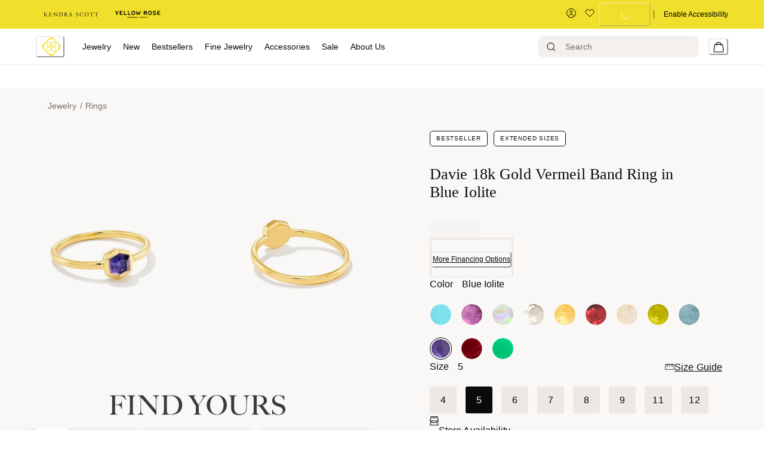

--- FILE ---
content_type: text/html; charset=utf-8
request_url: https://www.kendrascott.com/collections/birthstone-jewelry/davie-18k-gold-vermeil-band-ring-in-blue-iolite/196088015392.html
body_size: 92078
content:
<!doctype html><html lang="en-US"><head><meta name="charset" content="utf-8"/><meta name="viewport" content="width=device-width, initial-scale=1.0, minimum-scale=1.0, maximum-scale=5.0"/><meta name="format-detection" content="telephone=no"/><link data-react-helmet="true" rel="preload" href="https://fonts.googleapis.com/css2?family=Cormorant:wght@400&amp;family=Inter:wght@300;400;500&amp;display=swap" type="style"/><link data-react-helmet="true" rel="preload" href="https://use.typekit.net/igi7ndd.css" type="style"/><link data-react-helmet="true" rel="apple-touch-icon" href="/mobify/bundle/1461/static/img/global/ks-apple-touch-icon.png"/><link data-react-helmet="true" rel="icon" type="image/png" href="https://res.cloudinary.com/kendra-scott/image/upload/UIImages/images/favicon.ico"/><link data-react-helmet="true" rel="manifest" href="/mobify/bundle/1461/static/ks-manifest.json"/><link data-react-helmet="true" rel="manifest" href="/mobify/bundle/1461/static/manifest.json"/><link data-react-helmet="true" rel="alternate" hrefLang="en-us" href="https://kendrascott-production.mobify-storefront.com/collections/birthstone-jewelry/davie-18k-gold-vermeil-band-ring-in-blue-iolite/196088015392.html"/><link data-react-helmet="true" rel="alternate" hrefLang="en" href="https://kendrascott-production.mobify-storefront.com/collections/birthstone-jewelry/davie-18k-gold-vermeil-band-ring-in-blue-iolite/196088015392.html"/><link data-react-helmet="true" rel="alternate" hrefLang="x-default" href="https://kendrascott-production.mobify-storefront.com/"/><link data-react-helmet="true" rel="canonical" href="https://www.kendrascott.com/jewelry/rings/davie-18k-gold-vermeil-band-ring-in-blue-iolite/196088015392.html"/><meta data-react-helmet="true" name="google-site-verification" content="LckN5Nhhknv7g1IXbQLknX0hjOWOKzimlRoBc36y86g"/><meta data-react-helmet="true" name="theme-color" content="#FFFFFF"/><meta data-react-helmet="true" name="apple-mobile-web-app-title" content="Kendra Scott Official | Jewelry, Personalized Gifts &amp; Watches"/><meta data-react-helmet="true" property="og:image" content="https://res.cloudinary.com/kendra-scott/image/upload/q_auto,f_auto,dpr_auto/w_500,c_fit/Catalogs/kendrascott/4_6_ss/kendra-scott-davie-band-ring-18k-yellow-gold-vermeil-blue-iolite-00.jpeg"/><meta data-react-helmet="true" property="og:product:price:amount" content="110.00"/><meta data-react-helmet="true" property="og:type" content="Product"/><meta data-react-helmet="true" property="og:site_name" content="KendraScott"/><meta data-react-helmet="true" property="og:product:price:currency" content="USD"/><meta data-react-helmet="true" property="og:title" content="Davie 18k Gold Vermeil Band Ring in Blue Iolite | Kendra Scott"/><meta data-react-helmet="true" name="description" content="Buy Davie 18k Gold Vermeil Band Ring in Blue Iolite at KendraScott."/><meta data-react-helmet="true" property="og:url" content="https://www.kendrascott.com/jewelry/rings/davie-18k-gold-vermeil-band-ring-in-blue-iolite/196088015392.html"/><meta data-react-helmet="true" name="title" content="Davie 18k Gold Vermeil Band Ring in Blue Iolite | Kendra Scott"/><meta data-react-helmet="true" property="og:description" content="Buy Davie 18k Gold Vermeil Band Ring in Blue Iolite at KendraScott."/><script data-react-helmet="true" src="/mobify/bundle/1461/static/head-active_data.js" id="headActiveData" type="text/javascript" defer=""></script><script data-react-helmet="true" type="text/plain" class="optanon-category-C0004">(function(d) { var e = d.createElement('script'); e.src = d.location.protocol + '//tag.bounceexchange.com/2791/i.js'; e.async = true; d.getElementsByTagName("head")[0].appendChild(e); }(document));</script><script data-react-helmet="true" type="application/ld+json">{"@context":"https://schema.org","@type":"Product","id":"https://www.kendrascott.com/jewelry/rings/davie-18k-gold-vermeil-band-ring-in-blue-iolite/196088015392.html","url":"https://www.kendrascott.com/jewelry/rings/davie-18k-gold-vermeil-band-ring-in-blue-iolite/196088015392.html","name":"Davie 18k Gold Vermeil Band Ring in Blue Iolite","description":"Buy Davie 18k Gold Vermeil Band Ring in Blue Iolite at KendraScott.","sku":"196088015392","mpn":"196088015392","material":"IOLITE","color":"BLUE","size":"5","category":"Davie","image":["https://res.cloudinary.com/kendra-scott/image/upload/q_auto,f_auto,dpr_auto/w_500,c_fit/Catalogs/kendrascott/4_6_ss/kendra-scott-davie-band-ring-18k-yellow-gold-vermeil-red-garnet-00.jpeg","https://res.cloudinary.com/kendra-scott/image/upload/q_auto,f_auto,dpr_auto/w_500,c_fit/Catalogs/kendrascott/4_6_ss/kendra-scott-davie-band-ring-18k-yellow-gold-vermeil-rainbow-moonstone-01.jpeg","https://res.cloudinary.com/kendra-scott/image/upload/q_auto,f_auto,dpr_auto/w_500,c_fit/Catalogs/kendrascott/ecomm_2025/032725_Birthstones_PDP.jpg"],"brand":"","offers":{"url":"https://www.kendrascott.com/jewelry/rings/davie-18k-gold-vermeil-band-ring-in-blue-iolite/196088015392.html","@type":"Offer","priceCurrency":"USD","price":"110.00","priceValidUntil":"","availability":"http://schema.org/InStock","itemCondition":"https://schema.org/NewCondition","seller":{"@type":"Organization"}},"weight":0,"isSimilarTo":[{"@type":"Product","@id":"196088015071","name":"Davie 18k Gold Vermeil Band Ring in Chrysoprase","image":"https://res.cloudinary.com/kendra-scott/image/upload/q_auto,f_auto,dpr_auto/w_500,c_fit/Catalogs/kendrascott/4_6_ss/kendra-scott-davie-band-ring-18k-yellow-gold-vermeil-red-garnet-00.jpeg"},{"@type":"Product","@id":"196088015194","name":"Davie 18k Gold Vermeil Band Ring in Ruby","image":"https://res.cloudinary.com/kendra-scott/image/upload/q_auto,f_auto,dpr_auto/w_500,c_fit/Catalogs/kendrascott/4_6_ss/kendra-scott-davie-band-ring-18k-yellow-gold-vermeil-red-garnet-00.jpeg"},{"@type":"Product","@id":"196088015392","name":"Davie 18k Gold Vermeil Band Ring in Blue Iolite","image":"https://res.cloudinary.com/kendra-scott/image/upload/q_auto,f_auto,dpr_auto/w_500,c_fit/Catalogs/kendrascott/4_6_ss/kendra-scott-davie-band-ring-18k-yellow-gold-vermeil-red-garnet-00.jpeg"},{"@type":"Product","@id":"196088015231","name":"Davie 18k Gold Vermeil Band Ring in Ruby","image":"https://res.cloudinary.com/kendra-scott/image/upload/q_auto,f_auto,dpr_auto/w_500,c_fit/Catalogs/kendrascott/4_6_ss/kendra-scott-davie-band-ring-18k-yellow-gold-vermeil-red-garnet-00.jpeg"},{"@type":"Product","@id":"196088014531","name":"Davie 18k Gold Vermeil Band Ring in Amethyst","image":"https://res.cloudinary.com/kendra-scott/image/upload/q_auto,f_auto,dpr_auto/w_500,c_fit/Catalogs/kendrascott/4_6_ss/kendra-scott-davie-band-ring-18k-yellow-gold-vermeil-red-garnet-00.jpeg"},{"@type":"Product","@id":"196088015224","name":"Davie 18k Gold Vermeil Band Ring in Ruby","image":"https://res.cloudinary.com/kendra-scott/image/upload/q_auto,f_auto,dpr_auto/w_500,c_fit/Catalogs/kendrascott/4_6_ss/kendra-scott-davie-band-ring-18k-yellow-gold-vermeil-red-garnet-00.jpeg"},{"@type":"Product","@id":"196088015422","name":"Davie 18k Gold Vermeil Band Ring in Blue Iolite","image":"https://res.cloudinary.com/kendra-scott/image/upload/q_auto,f_auto,dpr_auto/w_500,c_fit/Catalogs/kendrascott/4_6_ss/kendra-scott-davie-band-ring-18k-yellow-gold-vermeil-red-garnet-00.jpeg"},{"@type":"Product","@id":"196088014456","name":"Davie 18k Gold Vermeil Band Ring in Turquoise","image":"https://res.cloudinary.com/kendra-scott/image/upload/q_auto,f_auto,dpr_auto/w_500,c_fit/Catalogs/kendrascott/4_6_ss/kendra-scott-davie-band-ring-18k-yellow-gold-vermeil-red-garnet-00.jpeg"},{"@type":"Product","@id":"196088014852","name":"Davie 18k Gold Vermeil Band Ring in Garnet","image":"https://res.cloudinary.com/kendra-scott/image/upload/q_auto,f_auto,dpr_auto/w_500,c_fit/Catalogs/kendrascott/4_6_ss/kendra-scott-davie-band-ring-18k-yellow-gold-vermeil-red-garnet-00.jpeg"},{"@type":"Product","@id":"196088014579","name":"Davie 18k Gold Vermeil Band Ring in Clear Rock Crystal","image":"https://res.cloudinary.com/kendra-scott/image/upload/q_auto,f_auto,dpr_auto/w_500,c_fit/Catalogs/kendrascott/4_6_ss/kendra-scott-davie-band-ring-18k-yellow-gold-vermeil-red-garnet-00.jpeg"},{"@type":"Product","@id":"196088014975","name":"Davie 18k Gold Vermeil Band Ring in Aquamarine","image":"https://res.cloudinary.com/kendra-scott/image/upload/q_auto,f_auto,dpr_auto/w_500,c_fit/Catalogs/kendrascott/4_6_ss/kendra-scott-davie-band-ring-18k-yellow-gold-vermeil-red-garnet-00.jpeg"},{"@type":"Product","@id":"196088015309","name":"Davie 18k Gold Vermeil Band Ring in Peridot","image":"https://res.cloudinary.com/kendra-scott/image/upload/q_auto,f_auto,dpr_auto/w_500,c_fit/Catalogs/kendrascott/4_6_ss/kendra-scott-davie-band-ring-18k-yellow-gold-vermeil-red-garnet-00.jpeg"},{"@type":"Product","@id":"196088015507","name":"Davie 18k Gold Vermeil Band Ring in Light Citrine","image":"https://res.cloudinary.com/kendra-scott/image/upload/q_auto,f_auto,dpr_auto/w_500,c_fit/Catalogs/kendrascott/4_6_ss/kendra-scott-davie-band-ring-18k-yellow-gold-vermeil-red-garnet-00.jpeg"},{"@type":"Product","@id":"196088015040","name":"Davie 18k Gold Vermeil Band Ring in Chrysoprase","image":"https://res.cloudinary.com/kendra-scott/image/upload/q_auto,f_auto,dpr_auto/w_500,c_fit/Catalogs/kendrascott/4_6_ss/kendra-scott-davie-band-ring-18k-yellow-gold-vermeil-red-garnet-00.jpeg"},{"@type":"Product","@id":"196088014470","name":"Davie 18k Gold Vermeil Band Ring in Turquoise","image":"https://res.cloudinary.com/kendra-scott/image/upload/q_auto,f_auto,dpr_auto/w_500,c_fit/Catalogs/kendrascott/4_6_ss/kendra-scott-davie-band-ring-18k-yellow-gold-vermeil-red-garnet-00.jpeg"},{"@type":"Product","@id":"196088015088","name":"Davie 18k Gold Vermeil Band Ring in Chrysoprase","image":"https://res.cloudinary.com/kendra-scott/image/upload/q_auto,f_auto,dpr_auto/w_500,c_fit/Catalogs/kendrascott/4_6_ss/kendra-scott-davie-band-ring-18k-yellow-gold-vermeil-red-garnet-00.jpeg"},{"@type":"Product","@id":"196088014463","name":"Davie 18k Gold Vermeil Band Ring in Turquoise","image":"https://res.cloudinary.com/kendra-scott/image/upload/q_auto,f_auto,dpr_auto/w_500,c_fit/Catalogs/kendrascott/4_6_ss/kendra-scott-davie-band-ring-18k-yellow-gold-vermeil-red-garnet-00.jpeg"},{"@type":"Product","@id":"196088014586","name":"Davie 18k Gold Vermeil Band Ring in Clear Rock Crystal","image":"https://res.cloudinary.com/kendra-scott/image/upload/q_auto,f_auto,dpr_auto/w_500,c_fit/Catalogs/kendrascott/4_6_ss/kendra-scott-davie-band-ring-18k-yellow-gold-vermeil-red-garnet-00.jpeg"},{"@type":"Product","@id":"196088014982","name":"Davie 18k Gold Vermeil Band Ring in Aquamarine","image":"https://res.cloudinary.com/kendra-scott/image/upload/q_auto,f_auto,dpr_auto/w_500,c_fit/Catalogs/kendrascott/4_6_ss/kendra-scott-davie-band-ring-18k-yellow-gold-vermeil-red-garnet-00.jpeg"},{"@type":"Product","@id":"196088014500","name":"Davie 18k Gold Vermeil Band Ring in Amethyst","image":"https://res.cloudinary.com/kendra-scott/image/upload/q_auto,f_auto,dpr_auto/w_500,c_fit/Catalogs/kendrascott/4_6_ss/kendra-scott-davie-band-ring-18k-yellow-gold-vermeil-red-garnet-00.jpeg"},{"@type":"Product","@id":"196088015316","name":"Davie 18k Gold Vermeil Band Ring in Peridot","image":"https://res.cloudinary.com/kendra-scott/image/upload/q_auto,f_auto,dpr_auto/w_500,c_fit/Catalogs/kendrascott/4_6_ss/kendra-scott-davie-band-ring-18k-yellow-gold-vermeil-red-garnet-00.jpeg"},{"@type":"Product","@id":"196088015514","name":"Davie 18k Gold Vermeil Band Ring in Light Citrine","image":"https://res.cloudinary.com/kendra-scott/image/upload/q_auto,f_auto,dpr_auto/w_500,c_fit/Catalogs/kendrascott/4_6_ss/kendra-scott-davie-band-ring-18k-yellow-gold-vermeil-red-garnet-00.jpeg"},{"@type":"Product","@id":"196088014548","name":"Davie 18k Gold Vermeil Band Ring in Clear Rock Crystal","image":"https://res.cloudinary.com/kendra-scott/image/upload/q_auto,f_auto,dpr_auto/w_500,c_fit/Catalogs/kendrascott/4_6_ss/kendra-scott-davie-band-ring-18k-yellow-gold-vermeil-red-garnet-00.jpeg"},{"@type":"Product","@id":"196088014944","name":"Davie 18k Gold Vermeil Band Ring in Aquamarine","image":"https://res.cloudinary.com/kendra-scott/image/upload/q_auto,f_auto,dpr_auto/w_500,c_fit/Catalogs/kendrascott/4_6_ss/kendra-scott-davie-band-ring-18k-yellow-gold-vermeil-red-garnet-00.jpeg"},{"@type":"Product","@id":"196088015439","name":"Davie 18k Gold Vermeil Band Ring in Blue Iolite","image":"https://res.cloudinary.com/kendra-scott/image/upload/q_auto,f_auto,dpr_auto/w_500,c_fit/Catalogs/kendrascott/4_6_ss/kendra-scott-davie-band-ring-18k-yellow-gold-vermeil-red-garnet-00.jpeg"},{"@type":"Product","@id":"196088014869","name":"Davie 18k Gold Vermeil Band Ring in Garnet","image":"https://res.cloudinary.com/kendra-scott/image/upload/q_auto,f_auto,dpr_auto/w_500,c_fit/Catalogs/kendrascott/4_6_ss/kendra-scott-davie-band-ring-18k-yellow-gold-vermeil-red-garnet-00.jpeg"},{"@type":"Product","@id":"196088015293","name":"Davie 18k Gold Vermeil Band Ring in Peridot","image":"https://res.cloudinary.com/kendra-scott/image/upload/q_auto,f_auto,dpr_auto/w_500,c_fit/Catalogs/kendrascott/4_6_ss/kendra-scott-davie-band-ring-18k-yellow-gold-vermeil-red-garnet-00.jpeg"},{"@type":"Product","@id":"196088015491","name":"Davie 18k Gold Vermeil Band Ring in Light Citrine","image":"https://res.cloudinary.com/kendra-scott/image/upload/q_auto,f_auto,dpr_auto/w_500,c_fit/Catalogs/kendrascott/4_6_ss/kendra-scott-davie-band-ring-18k-yellow-gold-vermeil-red-garnet-00.jpeg"},{"@type":"Product","@id":"196088015330","name":"Davie 18k Gold Vermeil Band Ring in Peridot","image":"https://res.cloudinary.com/kendra-scott/image/upload/q_auto,f_auto,dpr_auto/w_500,c_fit/Catalogs/kendrascott/4_6_ss/kendra-scott-davie-band-ring-18k-yellow-gold-vermeil-red-garnet-00.jpeg"},{"@type":"Product","@id":"196088015200","name":"Davie 18k Gold Vermeil Band Ring in Ruby","image":"https://res.cloudinary.com/kendra-scott/image/upload/q_auto,f_auto,dpr_auto/w_500,c_fit/Catalogs/kendrascott/4_6_ss/kendra-scott-davie-band-ring-18k-yellow-gold-vermeil-red-garnet-00.jpeg"},{"@type":"Product","@id":"196088015323","name":"Davie 18k Gold Vermeil Band Ring in Peridot","image":"https://res.cloudinary.com/kendra-scott/image/upload/q_auto,f_auto,dpr_auto/w_500,c_fit/Catalogs/kendrascott/4_6_ss/kendra-scott-davie-band-ring-18k-yellow-gold-vermeil-red-garnet-00.jpeg"},{"@type":"Product","@id":"196088015521","name":"Davie 18k Gold Vermeil Band Ring in Light Citrine","image":"https://res.cloudinary.com/kendra-scott/image/upload/q_auto,f_auto,dpr_auto/w_500,c_fit/Catalogs/kendrascott/4_6_ss/kendra-scott-davie-band-ring-18k-yellow-gold-vermeil-red-garnet-00.jpeg"},{"@type":"Product","@id":"196088014555","name":"Davie 18k Gold Vermeil Band Ring in Clear Rock Crystal","image":"https://res.cloudinary.com/kendra-scott/image/upload/q_auto,f_auto,dpr_auto/w_500,c_fit/Catalogs/kendrascott/4_6_ss/kendra-scott-davie-band-ring-18k-yellow-gold-vermeil-red-garnet-00.jpeg"},{"@type":"Product","@id":"196088014951","name":"Davie 18k Gold Vermeil Band Ring in Aquamarine","image":"https://res.cloudinary.com/kendra-scott/image/upload/q_auto,f_auto,dpr_auto/w_500,c_fit/Catalogs/kendrascott/4_6_ss/kendra-scott-davie-band-ring-18k-yellow-gold-vermeil-red-garnet-00.jpeg"},{"@type":"Product","@id":"196088014876","name":"Davie 18k Gold Vermeil Band Ring in Garnet","image":"https://res.cloudinary.com/kendra-scott/image/upload/q_auto,f_auto,dpr_auto/w_500,c_fit/Catalogs/kendrascott/4_6_ss/kendra-scott-davie-band-ring-18k-yellow-gold-vermeil-red-garnet-00.jpeg"},{"@type":"Product","@id":"196088014517","name":"Davie 18k Gold Vermeil Band Ring in Amethyst","image":"https://res.cloudinary.com/kendra-scott/image/upload/q_auto,f_auto,dpr_auto/w_500,c_fit/Catalogs/kendrascott/4_6_ss/kendra-scott-davie-band-ring-18k-yellow-gold-vermeil-red-garnet-00.jpeg"},{"@type":"Product","@id":"196088015408","name":"Davie 18k Gold Vermeil Band Ring in Blue Iolite","image":"https://res.cloudinary.com/kendra-scott/image/upload/q_auto,f_auto,dpr_auto/w_500,c_fit/Catalogs/kendrascott/4_6_ss/kendra-scott-davie-band-ring-18k-yellow-gold-vermeil-red-garnet-00.jpeg"},{"@type":"Product","@id":"196088015064","name":"Davie 18k Gold Vermeil Band Ring in Chrysoprase","image":"https://res.cloudinary.com/kendra-scott/image/upload/q_auto,f_auto,dpr_auto/w_500,c_fit/Catalogs/kendrascott/4_6_ss/kendra-scott-davie-band-ring-18k-yellow-gold-vermeil-red-garnet-00.jpeg"},{"@type":"Product","@id":"196088014494","name":"Davie 18k Gold Vermeil Band Ring in Amethyst","image":"https://res.cloudinary.com/kendra-scott/image/upload/q_auto,f_auto,dpr_auto/w_500,c_fit/Catalogs/kendrascott/4_6_ss/kendra-scott-davie-band-ring-18k-yellow-gold-vermeil-red-garnet-00.jpeg"},{"@type":"Product","@id":"196088014562","name":"Davie 18k Gold Vermeil Band Ring in Clear Rock Crystal","image":"https://res.cloudinary.com/kendra-scott/image/upload/q_auto,f_auto,dpr_auto/w_500,c_fit/Catalogs/kendrascott/4_6_ss/kendra-scott-davie-band-ring-18k-yellow-gold-vermeil-red-garnet-00.jpeg"},{"@type":"Product","@id":"196088015057","name":"Davie 18k Gold Vermeil Band Ring in Chrysoprase","image":"https://res.cloudinary.com/kendra-scott/image/upload/q_auto,f_auto,dpr_auto/w_500,c_fit/Catalogs/kendrascott/4_6_ss/kendra-scott-davie-band-ring-18k-yellow-gold-vermeil-red-garnet-00.jpeg"},{"@type":"Product","@id":"196088014487","name":"Davie 18k Gold Vermeil Band Ring in Turquoise","image":"https://res.cloudinary.com/kendra-scott/image/upload/q_auto,f_auto,dpr_auto/w_500,c_fit/Catalogs/kendrascott/4_6_ss/kendra-scott-davie-band-ring-18k-yellow-gold-vermeil-red-garnet-00.jpeg"},{"@type":"Product","@id":"196088014883","name":"Davie 18k Gold Vermeil Band Ring in Garnet","image":"https://res.cloudinary.com/kendra-scott/image/upload/q_auto,f_auto,dpr_auto/w_500,c_fit/Catalogs/kendrascott/4_6_ss/kendra-scott-davie-band-ring-18k-yellow-gold-vermeil-red-garnet-00.jpeg"},{"@type":"Product","@id":"196088014524","name":"Davie 18k Gold Vermeil Band Ring in Amethyst","image":"https://res.cloudinary.com/kendra-scott/image/upload/q_auto,f_auto,dpr_auto/w_500,c_fit/Catalogs/kendrascott/4_6_ss/kendra-scott-davie-band-ring-18k-yellow-gold-vermeil-red-garnet-00.jpeg"},{"@type":"Product","@id":"196088015217","name":"Davie 18k Gold Vermeil Band Ring in Ruby","image":"https://res.cloudinary.com/kendra-scott/image/upload/q_auto,f_auto,dpr_auto/w_500,c_fit/Catalogs/kendrascott/4_6_ss/kendra-scott-davie-band-ring-18k-yellow-gold-vermeil-red-garnet-00.jpeg"},{"@type":"Product","@id":"196088015415","name":"Davie 18k Gold Vermeil Band Ring in Blue Iolite","image":"https://res.cloudinary.com/kendra-scott/image/upload/q_auto,f_auto,dpr_auto/w_500,c_fit/Catalogs/kendrascott/4_6_ss/kendra-scott-davie-band-ring-18k-yellow-gold-vermeil-red-garnet-00.jpeg"},{"@type":"Product","@id":"196088014449","name":"Davie 18k Gold Vermeil Band Ring in Turquoise","image":"https://res.cloudinary.com/kendra-scott/image/upload/q_auto,f_auto,dpr_auto/w_500,c_fit/Catalogs/kendrascott/4_6_ss/kendra-scott-davie-band-ring-18k-yellow-gold-vermeil-red-garnet-00.jpeg"},{"@type":"Product","@id":"196088014845","name":"Davie 18k Gold Vermeil Band Ring in Garnet","image":"https://res.cloudinary.com/kendra-scott/image/upload/q_auto,f_auto,dpr_auto/w_500,c_fit/Catalogs/kendrascott/4_6_ss/kendra-scott-davie-band-ring-18k-yellow-gold-vermeil-red-garnet-00.jpeg"},{"@type":"Product","@id":"196088015538","name":"Davie 18k Gold Vermeil Band Ring in Light Citrine","image":"https://res.cloudinary.com/kendra-scott/image/upload/q_auto,f_auto,dpr_auto/w_500,c_fit/Catalogs/kendrascott/4_6_ss/kendra-scott-davie-band-ring-18k-yellow-gold-vermeil-red-garnet-00.jpeg"},{"@type":"Product","@id":"196088014968","name":"Davie 18k Gold Vermeil Band Ring in Aquamarine","image":"https://res.cloudinary.com/kendra-scott/image/upload/q_auto,f_auto,dpr_auto/w_500,c_fit/Catalogs/kendrascott/4_6_ss/kendra-scott-davie-band-ring-18k-yellow-gold-vermeil-red-garnet-00.jpeg"},{"@type":"Product","@id":"842177189658","name":"Davie 18k Gold Vermeil Band Ring in Rainbow Moonstone","image":"https://res.cloudinary.com/kendra-scott/image/upload/q_auto,f_auto,dpr_auto/w_500,c_fit/Catalogs/kendrascott/4_6_ss/kendra-scott-davie-band-ring-18k-yellow-gold-vermeil-red-garnet-00.jpeg"},{"@type":"Product","@id":"842177189689","name":"Davie 18k Gold Vermeil Band Ring in Rainbow Moonstone","image":"https://res.cloudinary.com/kendra-scott/image/upload/q_auto,f_auto,dpr_auto/w_500,c_fit/Catalogs/kendrascott/4_6_ss/kendra-scott-davie-band-ring-18k-yellow-gold-vermeil-red-garnet-00.jpeg"},{"@type":"Product","@id":"842177189665","name":"Davie 18k Gold Vermeil Band Ring in Rainbow Moonstone","image":"https://res.cloudinary.com/kendra-scott/image/upload/q_auto,f_auto,dpr_auto/w_500,c_fit/Catalogs/kendrascott/4_6_ss/kendra-scott-davie-band-ring-18k-yellow-gold-vermeil-red-garnet-00.jpeg"},{"@type":"Product","@id":"842177189641","name":"Davie 18k Gold Vermeil Band Ring in Rainbow Moonstone","image":"https://res.cloudinary.com/kendra-scott/image/upload/q_auto,f_auto,dpr_auto/w_500,c_fit/Catalogs/kendrascott/4_6_ss/kendra-scott-davie-band-ring-18k-yellow-gold-vermeil-red-garnet-00.jpeg"},{"@type":"Product","@id":"842177189672","name":"Davie 18k Gold Vermeil Band Ring in Rainbow Moonstone","image":"https://res.cloudinary.com/kendra-scott/image/upload/q_auto,f_auto,dpr_auto/w_500,c_fit/Catalogs/kendrascott/4_6_ss/kendra-scott-davie-band-ring-18k-yellow-gold-vermeil-red-garnet-00.jpeg"},{"@type":"Product","@id":"196088535814","name":"Davie 18k Gold Vermeil Band Ring in White Lab Grown Opal","image":"https://res.cloudinary.com/kendra-scott/image/upload/q_auto,f_auto,dpr_auto/w_500,c_fit/Catalogs/kendrascott/4_6_ss/kendra-scott-davie-band-ring-18k-yellow-gold-vermeil-red-garnet-00.jpeg"},{"@type":"Product","@id":"196088535081","name":"Davie 18k Gold Vermeil Band Ring in White Lab Grown Opal","image":"https://res.cloudinary.com/kendra-scott/image/upload/q_auto,f_auto,dpr_auto/w_500,c_fit/Catalogs/kendrascott/4_6_ss/kendra-scott-davie-band-ring-18k-yellow-gold-vermeil-red-garnet-00.jpeg"},{"@type":"Product","@id":"196088533476","name":"Davie 18k Gold Vermeil Band Ring in White Lab Grown Opal","image":"https://res.cloudinary.com/kendra-scott/image/upload/q_auto,f_auto,dpr_auto/w_500,c_fit/Catalogs/kendrascott/4_6_ss/kendra-scott-davie-band-ring-18k-yellow-gold-vermeil-red-garnet-00.jpeg"},{"@type":"Product","@id":"196088538976","name":"Davie 18k Gold Vermeil Band Ring in White Lab Grown Opal","image":"https://res.cloudinary.com/kendra-scott/image/upload/q_auto,f_auto,dpr_auto/w_500,c_fit/Catalogs/kendrascott/4_6_ss/kendra-scott-davie-band-ring-18k-yellow-gold-vermeil-red-garnet-00.jpeg"},{"@type":"Product","@id":"196088533056","name":"Davie 18k Gold Vermeil Band Ring in White Lab Grown Opal","image":"https://res.cloudinary.com/kendra-scott/image/upload/q_auto,f_auto,dpr_auto/w_500,c_fit/Catalogs/kendrascott/4_6_ss/kendra-scott-davie-band-ring-18k-yellow-gold-vermeil-red-garnet-00.jpeg"},{"@type":"Product","@id":"196088740737","name":"Davie 18k Gold Vermeil Band Ring in Amethyst","image":"https://res.cloudinary.com/kendra-scott/image/upload/q_auto,f_auto,dpr_auto/w_500,c_fit/Catalogs/kendrascott/4_6_ss/kendra-scott-davie-band-ring-18k-yellow-gold-vermeil-red-garnet-00.jpeg"},{"@type":"Product","@id":"196088740317","name":"Davie 18k Gold Vermeil Band Ring in Amethyst","image":"https://res.cloudinary.com/kendra-scott/image/upload/q_auto,f_auto,dpr_auto/w_500,c_fit/Catalogs/kendrascott/4_6_ss/kendra-scott-davie-band-ring-18k-yellow-gold-vermeil-red-garnet-00.jpeg"},{"@type":"Product","@id":"196088741604","name":"Davie 18k Gold Vermeil Band Ring in Blue Iolite","image":"https://res.cloudinary.com/kendra-scott/image/upload/q_auto,f_auto,dpr_auto/w_500,c_fit/Catalogs/kendrascott/4_6_ss/kendra-scott-davie-band-ring-18k-yellow-gold-vermeil-red-garnet-00.jpeg"},{"@type":"Product","@id":"196088742717","name":"Davie 18k Gold Vermeil Band Ring in Chrysoprase","image":"https://res.cloudinary.com/kendra-scott/image/upload/q_auto,f_auto,dpr_auto/w_500,c_fit/Catalogs/kendrascott/4_6_ss/kendra-scott-davie-band-ring-18k-yellow-gold-vermeil-red-garnet-00.jpeg"},{"@type":"Product","@id":"196088743707","name":"Davie 18k Gold Vermeil Band Ring in White Lab Grown Opal","image":"https://res.cloudinary.com/kendra-scott/image/upload/q_auto,f_auto,dpr_auto/w_500,c_fit/Catalogs/kendrascott/4_6_ss/kendra-scott-davie-band-ring-18k-yellow-gold-vermeil-red-garnet-00.jpeg"},{"@type":"Product","@id":"196088741567","name":"Davie 18k Gold Vermeil Band Ring in Peridot","image":"https://res.cloudinary.com/kendra-scott/image/upload/q_auto,f_auto,dpr_auto/w_500,c_fit/Catalogs/kendrascott/4_6_ss/kendra-scott-davie-band-ring-18k-yellow-gold-vermeil-red-garnet-00.jpeg"},{"@type":"Product","@id":"196088741963","name":"Davie 18k Gold Vermeil Band Ring in Clear Rock Crystal","image":"https://res.cloudinary.com/kendra-scott/image/upload/q_auto,f_auto,dpr_auto/w_500,c_fit/Catalogs/kendrascott/4_6_ss/kendra-scott-davie-band-ring-18k-yellow-gold-vermeil-red-garnet-00.jpeg"},{"@type":"Product","@id":"196088745848","name":"Davie 18k Gold Vermeil Band Ring in Light Citrine","image":"https://res.cloudinary.com/kendra-scott/image/upload/q_auto,f_auto,dpr_auto/w_500,c_fit/Catalogs/kendrascott/4_6_ss/kendra-scott-davie-band-ring-18k-yellow-gold-vermeil-red-garnet-00.jpeg"},{"@type":"Product","@id":"196088740850","name":"Davie 18k Gold Vermeil Band Ring in Red Garnet","image":"https://res.cloudinary.com/kendra-scott/image/upload/q_auto,f_auto,dpr_auto/w_500,c_fit/Catalogs/kendrascott/4_6_ss/kendra-scott-davie-band-ring-18k-yellow-gold-vermeil-red-garnet-00.jpeg"},{"@type":"Product","@id":"196088741987","name":"Davie 18k Gold Vermeil Band Ring in Peridot","image":"https://res.cloudinary.com/kendra-scott/image/upload/q_auto,f_auto,dpr_auto/w_500,c_fit/Catalogs/kendrascott/4_6_ss/kendra-scott-davie-band-ring-18k-yellow-gold-vermeil-red-garnet-00.jpeg"},{"@type":"Product","@id":"196088745428","name":"Davie 18k Gold Vermeil Band Ring in Turquoise","image":"https://res.cloudinary.com/kendra-scott/image/upload/q_auto,f_auto,dpr_auto/w_500,c_fit/Catalogs/kendrascott/4_6_ss/kendra-scott-davie-band-ring-18k-yellow-gold-vermeil-red-garnet-00.jpeg"},{"@type":"Product","@id":"196088747309","name":"Davie 18k Gold Vermeil Band Ring in Ruby","image":"https://res.cloudinary.com/kendra-scott/image/upload/q_auto,f_auto,dpr_auto/w_500,c_fit/Catalogs/kendrascott/4_6_ss/kendra-scott-davie-band-ring-18k-yellow-gold-vermeil-red-garnet-00.jpeg"},{"@type":"Product","@id":"196088740430","name":"Davie 18k Gold Vermeil Band Ring in Red Garnet","image":"https://res.cloudinary.com/kendra-scott/image/upload/q_auto,f_auto,dpr_auto/w_500,c_fit/Catalogs/kendrascott/4_6_ss/kendra-scott-davie-band-ring-18k-yellow-gold-vermeil-red-garnet-00.jpeg"},{"@type":"Product","@id":"196088743967","name":"Davie 18k Gold Vermeil Band Ring in Turquoise","image":"https://res.cloudinary.com/kendra-scott/image/upload/q_auto,f_auto,dpr_auto/w_500,c_fit/Catalogs/kendrascott/4_6_ss/kendra-scott-davie-band-ring-18k-yellow-gold-vermeil-red-garnet-00.jpeg"},{"@type":"Product","@id":"196088742311","name":"Davie 18k Gold Vermeil Band Ring in Turquoise","image":"https://res.cloudinary.com/kendra-scott/image/upload/q_auto,f_auto,dpr_auto/w_500,c_fit/Catalogs/kendrascott/4_6_ss/kendra-scott-davie-band-ring-18k-yellow-gold-vermeil-red-garnet-00.jpeg"},{"@type":"Product","@id":"196088744698","name":"Davie 18k Gold Vermeil Band Ring in Clear Rock Crystal","image":"https://res.cloudinary.com/kendra-scott/image/upload/q_auto,f_auto,dpr_auto/w_500,c_fit/Catalogs/kendrascott/4_6_ss/kendra-scott-davie-band-ring-18k-yellow-gold-vermeil-red-garnet-00.jpeg"},{"@type":"Product","@id":"196088743721","name":"Davie 18k Gold Vermeil Band Ring in White Lab Grown Opal","image":"https://res.cloudinary.com/kendra-scott/image/upload/q_auto,f_auto,dpr_auto/w_500,c_fit/Catalogs/kendrascott/4_6_ss/kendra-scott-davie-band-ring-18k-yellow-gold-vermeil-red-garnet-00.jpeg"},{"@type":"Product","@id":"196088744711","name":"Davie 18k Gold Vermeil Band Ring in Chrysoprase","image":"https://res.cloudinary.com/kendra-scott/image/upload/q_auto,f_auto,dpr_auto/w_500,c_fit/Catalogs/kendrascott/4_6_ss/kendra-scott-davie-band-ring-18k-yellow-gold-vermeil-red-garnet-00.jpeg"},{"@type":"Product","@id":"196088745015","name":"Davie 18k Gold Vermeil Band Ring in Chrysoprase","image":"https://res.cloudinary.com/kendra-scott/image/upload/q_auto,f_auto,dpr_auto/w_500,c_fit/Catalogs/kendrascott/4_6_ss/kendra-scott-davie-band-ring-18k-yellow-gold-vermeil-red-garnet-00.jpeg"},{"@type":"Product","@id":"196088747798","name":"Davie 18k Gold Vermeil Band Ring in Light Citrine","image":"https://res.cloudinary.com/kendra-scott/image/upload/q_auto,f_auto,dpr_auto/w_500,c_fit/Catalogs/kendrascott/4_6_ss/kendra-scott-davie-band-ring-18k-yellow-gold-vermeil-red-garnet-00.jpeg"},{"@type":"Product","@id":"196088741154","name":"Davie 18k Gold Vermeil Band Ring in Rainbow Moonstone","image":"https://res.cloudinary.com/kendra-scott/image/upload/q_auto,f_auto,dpr_auto/w_500,c_fit/Catalogs/kendrascott/4_6_ss/kendra-scott-davie-band-ring-18k-yellow-gold-vermeil-red-garnet-00.jpeg"},{"@type":"Product","@id":"196088746685","name":"Davie 18k Gold Vermeil Band Ring in Red Garnet","image":"https://res.cloudinary.com/kendra-scott/image/upload/q_auto,f_auto,dpr_auto/w_500,c_fit/Catalogs/kendrascott/4_6_ss/kendra-scott-davie-band-ring-18k-yellow-gold-vermeil-red-garnet-00.jpeg"},{"@type":"Product","@id":"196088741291","name":"Davie 18k Gold Vermeil Band Ring in Blue Iolite","image":"https://res.cloudinary.com/kendra-scott/image/upload/q_auto,f_auto,dpr_auto/w_500,c_fit/Catalogs/kendrascott/4_6_ss/kendra-scott-davie-band-ring-18k-yellow-gold-vermeil-red-garnet-00.jpeg"},{"@type":"Product","@id":"196088746265","name":"Davie 18k Gold Vermeil Band Ring in Red Garnet","image":"https://res.cloudinary.com/kendra-scott/image/upload/q_auto,f_auto,dpr_auto/w_500,c_fit/Catalogs/kendrascott/4_6_ss/kendra-scott-davie-band-ring-18k-yellow-gold-vermeil-red-garnet-00.jpeg"},{"@type":"Product","@id":"196088744285","name":"Davie 18k Gold Vermeil Band Ring in Turquoise","image":"https://res.cloudinary.com/kendra-scott/image/upload/q_auto,f_auto,dpr_auto/w_500,c_fit/Catalogs/kendrascott/4_6_ss/kendra-scott-davie-band-ring-18k-yellow-gold-vermeil-red-garnet-00.jpeg"},{"@type":"Product","@id":"196088749792","name":"Davie 18k Gold Vermeil Band Ring in White Lab Grown Opal","image":"https://res.cloudinary.com/kendra-scott/image/upload/q_auto,f_auto,dpr_auto/w_500,c_fit/Catalogs/kendrascott/4_6_ss/kendra-scott-davie-band-ring-18k-yellow-gold-vermeil-red-garnet-00.jpeg"},{"@type":"Product","@id":"196088742304","name":"Davie 18k Gold Vermeil Band Ring in Rainbow Moonstone","image":"https://res.cloudinary.com/kendra-scott/image/upload/q_auto,f_auto,dpr_auto/w_500,c_fit/Catalogs/kendrascott/4_6_ss/kendra-scott-davie-band-ring-18k-yellow-gold-vermeil-red-garnet-00.jpeg"},{"@type":"Product","@id":"196088740201","name":"Davie 18k Gold Vermeil Band Ring in Ruby","image":"https://res.cloudinary.com/kendra-scott/image/upload/q_auto,f_auto,dpr_auto/w_500,c_fit/Catalogs/kendrascott/4_6_ss/kendra-scott-davie-band-ring-18k-yellow-gold-vermeil-red-garnet-00.jpeg"},{"@type":"Product","@id":"196088741437","name":"Davie 18k Gold Vermeil Band Ring in White Lab Grown Opal","image":"https://res.cloudinary.com/kendra-scott/image/upload/q_auto,f_auto,dpr_auto/w_500,c_fit/Catalogs/kendrascott/4_6_ss/kendra-scott-davie-band-ring-18k-yellow-gold-vermeil-red-garnet-00.jpeg"},{"@type":"Product","@id":"196088742724","name":"Davie 18k Gold Vermeil Band Ring in Chrysoprase","image":"https://res.cloudinary.com/kendra-scott/image/upload/q_auto,f_auto,dpr_auto/w_500,c_fit/Catalogs/kendrascott/4_6_ss/kendra-scott-davie-band-ring-18k-yellow-gold-vermeil-red-garnet-00.jpeg"},{"@type":"Product","@id":"196088745978","name":"Davie 18k Gold Vermeil Band Ring in Ruby","image":"https://res.cloudinary.com/kendra-scott/image/upload/q_auto,f_auto,dpr_auto/w_500,c_fit/Catalogs/kendrascott/4_6_ss/kendra-scott-davie-band-ring-18k-yellow-gold-vermeil-red-garnet-00.jpeg"},{"@type":"Product","@id":"196088748948","name":"Davie 18k Gold Vermeil Band Ring in Aquamarine","image":"https://res.cloudinary.com/kendra-scott/image/upload/q_auto,f_auto,dpr_auto/w_500,c_fit/Catalogs/kendrascott/4_6_ss/kendra-scott-davie-band-ring-18k-yellow-gold-vermeil-red-garnet-00.jpeg"},{"@type":"Product","@id":"196088741574","name":"Davie 18k Gold Vermeil Band Ring in Aquamarine","image":"https://res.cloudinary.com/kendra-scott/image/upload/q_auto,f_auto,dpr_auto/w_500,c_fit/Catalogs/kendrascott/4_6_ss/kendra-scott-davie-band-ring-18k-yellow-gold-vermeil-red-garnet-00.jpeg"},{"@type":"Product","@id":"196088745954","name":"Davie 18k Gold Vermeil Band Ring in Blue Iolite","image":"https://res.cloudinary.com/kendra-scott/image/upload/q_auto,f_auto,dpr_auto/w_500,c_fit/Catalogs/kendrascott/4_6_ss/kendra-scott-davie-band-ring-18k-yellow-gold-vermeil-red-garnet-00.jpeg"},{"@type":"Product","@id":"196088743950","name":"Davie 18k Gold Vermeil Band Ring in Peridot","image":"https://res.cloudinary.com/kendra-scott/image/upload/q_auto,f_auto,dpr_auto/w_500,c_fit/Catalogs/kendrascott/4_6_ss/kendra-scott-davie-band-ring-18k-yellow-gold-vermeil-red-garnet-00.jpeg"},{"@type":"Product","@id":"196088745435","name":"Davie 18k Gold Vermeil Band Ring in Amethyst","image":"https://res.cloudinary.com/kendra-scott/image/upload/q_auto,f_auto,dpr_auto/w_500,c_fit/Catalogs/kendrascott/4_6_ss/kendra-scott-davie-band-ring-18k-yellow-gold-vermeil-red-garnet-00.jpeg"},{"@type":"Product","@id":"196088741680","name":"Davie 18k Gold Vermeil Band Ring in Amethyst","image":"https://res.cloudinary.com/kendra-scott/image/upload/q_auto,f_auto,dpr_auto/w_500,c_fit/Catalogs/kendrascott/4_6_ss/kendra-scott-davie-band-ring-18k-yellow-gold-vermeil-red-garnet-00.jpeg"},{"@type":"Product","@id":"196088745664","name":"Davie 18k Gold Vermeil Band Ring in Ruby","image":"https://res.cloudinary.com/kendra-scott/image/upload/q_auto,f_auto,dpr_auto/w_500,c_fit/Catalogs/kendrascott/4_6_ss/kendra-scott-davie-band-ring-18k-yellow-gold-vermeil-red-garnet-00.jpeg"},{"@type":"Product","@id":"196088745961","name":"Davie 18k Gold Vermeil Band Ring in Light Citrine","image":"https://res.cloudinary.com/kendra-scott/image/upload/q_auto,f_auto,dpr_auto/w_500,c_fit/Catalogs/kendrascott/4_6_ss/kendra-scott-davie-band-ring-18k-yellow-gold-vermeil-red-garnet-00.jpeg"},{"@type":"Product","@id":"196088748139","name":"Davie 18k Gold Vermeil Band Ring in Clear Rock Crystal","image":"https://res.cloudinary.com/kendra-scott/image/upload/q_auto,f_auto,dpr_auto/w_500,c_fit/Catalogs/kendrascott/4_6_ss/kendra-scott-davie-band-ring-18k-yellow-gold-vermeil-red-garnet-00.jpeg"},{"@type":"Product","@id":"196088745541","name":"Davie 18k Gold Vermeil Band Ring in Light Citrine","image":"https://res.cloudinary.com/kendra-scott/image/upload/q_auto,f_auto,dpr_auto/w_500,c_fit/Catalogs/kendrascott/4_6_ss/kendra-scott-davie-band-ring-18k-yellow-gold-vermeil-red-garnet-00.jpeg"},{"@type":"Product","@id":"196088744278","name":"Davie 18k Gold Vermeil Band Ring in Clear Rock Crystal","image":"https://res.cloudinary.com/kendra-scott/image/upload/q_auto,f_auto,dpr_auto/w_500,c_fit/Catalogs/kendrascott/4_6_ss/kendra-scott-davie-band-ring-18k-yellow-gold-vermeil-red-garnet-00.jpeg"},{"@type":"Product","@id":"196088749402","name":"Davie 18k Gold Vermeil Band Ring in Peridot","image":"https://res.cloudinary.com/kendra-scott/image/upload/q_auto,f_auto,dpr_auto/w_500,c_fit/Catalogs/kendrascott/4_6_ss/kendra-scott-davie-band-ring-18k-yellow-gold-vermeil-red-garnet-00.jpeg"},{"@type":"Product","@id":"196088749389","name":"Davie 18k Gold Vermeil Band Ring in Aquamarine","image":"https://res.cloudinary.com/kendra-scott/image/upload/q_auto,f_auto,dpr_auto/w_500,c_fit/Catalogs/kendrascott/4_6_ss/kendra-scott-davie-band-ring-18k-yellow-gold-vermeil-red-garnet-00.jpeg"},{"@type":"Product","@id":"196088741161","name":"Davie 18k Gold Vermeil Band Ring in Blue Iolite","image":"https://res.cloudinary.com/kendra-scott/image/upload/q_auto,f_auto,dpr_auto/w_500,c_fit/Catalogs/kendrascott/4_6_ss/kendra-scott-davie-band-ring-18k-yellow-gold-vermeil-red-garnet-00.jpeg"},{"@type":"Product","@id":"196088743141","name":"Davie 18k Gold Vermeil Band Ring in Rainbow Moonstone","image":"https://res.cloudinary.com/kendra-scott/image/upload/q_auto,f_auto,dpr_auto/w_500,c_fit/Catalogs/kendrascott/4_6_ss/kendra-scott-davie-band-ring-18k-yellow-gold-vermeil-red-garnet-00.jpeg"},{"@type":"Product","@id":"196088748252","name":"Davie 18k Gold Vermeil Band Ring in Rainbow Moonstone","image":"https://res.cloudinary.com/kendra-scott/image/upload/q_auto,f_auto,dpr_auto/w_500,c_fit/Catalogs/kendrascott/4_6_ss/kendra-scott-davie-band-ring-18k-yellow-gold-vermeil-red-garnet-00.jpeg"},{"@type":"Product","@id":"196088744391","name":"Davie 18k Gold Vermeil Band Ring in Aquamarine","image":"https://res.cloudinary.com/kendra-scott/image/upload/q_auto,f_auto,dpr_auto/w_500,c_fit/Catalogs/kendrascott/4_6_ss/kendra-scott-davie-band-ring-18k-yellow-gold-vermeil-red-garnet-00.jpeg"}],"hasMerchantReturnPolicy":{"@type":"MerchantReturnPolicy","url":"https://www.kendrascott.com/shipping-returns.html","returnPolicyCategory":"https://schema.org/MerchantReturnFiniteReturnWindow","merchantReturnDays":30,"additionalType":"https://schema.org/OnlineReturnPolicy","returnFees":"Free for exchanges","returnMethod":"In-store or by mail"}}</script><script data-react-helmet="true" type="application/ld+json">{"@context":"https://schema.org","@type":"BreadcrumbList","itemListElement":[{"@type":"ListItem","position":1,"name":"Jewelry","item":"https://www.kendrascott.com/all-jewelry/"},{"@type":"ListItem","position":2,"name":"Rings","item":"https://www.kendrascott.com/jewelry/rings/"},{"@type":"ListItem","position":3,"name":"Davie 18k Gold Vermeil Band Ring in Blue Iolite","item":"https://www.kendrascott.com/jewelry/rings/davie-18k-gold-vermeil-band-ring-in-blue-iolite/196088015392.html"}]}</script><script data-react-helmet="true" type="text/javascript">
                            var _affirm_config = { 
                                public_api_key: "62ZNI4BHHBCQL1FA",
                                script: "https://cdn1.affirm.com/js/v2/affirm.js",
                                locale: "en_US"
                            };
                            (function(l,g,m,e,a,f,b){var d,c=l[m]||{},h=document.createElement(f),n=document.getElementsByTagName(f)[0],k=function(a,b,c){return function(){a[b]._.push([c,arguments])}};c[e]=k(c,e,"set");d=c[e];c[a]={};c[a]._=[];d._=[];c[a][b]=k(c,a,b);a=0;for(b="set add save post open empty reset on off trigger ready setProduct".split(" ");a<b.length;a++)d[b[a]]=k(c,e,b[a]);a=0;for(b=["get","token","url","items"];a<b.length;a++)d[b[a]]=function(){};h.async=!0;h.src=g[f];n.parentNode.insertBefore(h,n);delete g[f];d(g);l[m]=c})(window,_affirm_config,"affirm","checkout","ui","script","ready");
                        </script><title data-react-helmet="true">Davie 18k Gold Vermeil Band Ring in Blue Iolite | Kendra Scott</title></head><body><div><svg xmlns="http://www.w3.org/2000/svg" xmlns:xlink="http://www.w3.org/1999/xlink" style="position: absolute; width: 0; height: 0" aria-hidden="true" id="__SVG_SPRITE_NODE__"><symbol viewBox="0 0 24 24" xmlns="http://www.w3.org/2000/svg" id="account">
    <path fill-rule="evenodd" clip-rule="evenodd" d="M17.0044 7C17.0044 9.76142 14.7652 12 12.0029 12C9.24067 12 7.00142 9.76142 7.00142 7C7.00142 4.23858 9.24067 2 12.0029 2C14.7652 2 17.0044 4.23858 17.0044 7ZM15.0038 7C15.0038 5.34315 13.6603 4 12.0029 4C10.3456 4 9.00202 5.34315 9.00202 7C9.00202 8.65685 10.3456 10 12.0029 10C13.6603 10 15.0038 8.65685 15.0038 7ZM21.8959 20.55L20.0054 16.76C19.1574 15.0683 17.4268 14.0001 15.534 14H8.47186C6.57907 14.0001 4.84848 15.0683 4.00051 16.76L2.10994 20.55C1.95392 20.8595 1.96935 21.2277 2.15071 21.5231C2.33208 21.8185 2.65351 21.999 3.00021 22H21.0057C21.3524 21.999 21.6738 21.8185 21.8551 21.5231C22.0365 21.2277 22.0519 20.8595 21.8959 20.55ZM5.79105 17.66L4.6207 20H19.3852L18.2148 17.66C17.7075 16.6441 16.6698 16.0016 15.534 16H8.47186C7.33602 16.0016 6.29839 16.6441 5.79105 17.66Z" fill="currentColor" />
</symbol><symbol viewBox="0 0 20 20" fill="none" xmlns="http://www.w3.org/2000/svg" id="alert">
<path fill-rule="evenodd" clip-rule="evenodd" d="M0 10C0 4.47715 4.47715 0 10 0C12.6522 0 15.1957 1.05357 17.0711 2.92893C18.9464 4.8043 20 7.34784 20 10C20 15.5228 15.5228 20 10 20C4.47715 20 0 15.5228 0 10ZM2 10C2 14.4183 5.58172 18 10 18C12.1217 18 14.1566 17.1571 15.6569 15.6569C17.1571 14.1566 18 12.1217 18 10C18 5.58172 14.4183 2 10 2C5.58172 2 2 5.58172 2 10ZM11 10.5C11 10.2239 10.7761 10 10.5 10H9.5C9.22386 10 9 10.2239 9 10.5V13.5C9 13.7761 9.22386 14 9.5 14H10.5C10.7761 14 11 13.7761 11 13.5V10.5ZM10.5 6C10.7761 6 11 6.22386 11 6.5V7.5C11 7.77614 10.7761 8 10.5 8H9.5C9.22386 8 9 7.77614 9 7.5V6.5C9 6.22386 9.22386 6 9.5 6H10.5Z" fill="currentColor" />
</symbol><symbol viewBox="0 0 24 24" fill="none" xmlns:inkscape="http://www.inkscape.org/namespaces/inkscape" xmlns:sodipodi="http://sodipodi.sourceforge.net/DTD/sodipodi-0.dtd" xmlns="http://www.w3.org/2000/svg" xmlns:svg="http://www.w3.org/2000/svg" id="apple">
  <sodipodi:namedview id="apple_namedview1" pagecolor="#ffffff" bordercolor="#000000" borderopacity="0.25" inkscape:showpageshadow="2" inkscape:pageopacity="0.0" inkscape:pagecheckerboard="0" inkscape:deskcolor="#d1d1d1" inkscape:zoom="9.8333333" inkscape:cx="11.949153" inkscape:cy="12" inkscape:window-width="1312" inkscape:window-height="449" inkscape:window-x="0" inkscape:window-y="25" inkscape:window-maximized="0" inkscape:current-layer="svg1"></sodipodi:namedview>
  <g clip-path="url(#apple_clip0_37937_16105)" id="apple_g1">
    <path d="M19.762 8.818C19.646 8.908 17.598 10.062 17.598 12.628C17.598 15.596 20.204 16.646 20.282 16.672C20.27 16.736 19.868 18.11 18.908 19.51C18.052 20.742 17.158 21.972 15.798 21.972C14.438 21.972 14.088 21.182 12.518 21.182C10.988 21.182 10.444 21.998 9.2 21.998C7.956 21.998 7.088 20.858 6.09 19.458C4.934 17.814 4 15.26 4 12.836C4 8.948 6.528 6.886 9.016 6.886C10.338 6.886 11.44 7.754 12.27 7.754C13.06 7.754 14.292 6.834 15.796 6.834C16.366 6.834 18.414 6.886 19.762 8.818ZM15.082 5.188C15.704 4.45 16.144 3.426 16.144 2.402C16.144 2.26 16.132 2.116 16.106 2C15.094 2.038 13.89 2.674 13.164 3.516C12.594 4.164 12.062 5.188 12.062 6.226C12.062 6.382 12.088 6.538 12.1 6.588C12.164 6.6 12.268 6.614 12.372 6.614C13.28 6.614 14.422 6.006 15.082 5.188Z" fill="#181818" id="apple_path1" />
  </g>
  <defs id="apple_defs1">
    <clipPath id="apple_clip0_37937_16105">
      <rect width="16.28" height="20" fill="white" transform="translate(4 2)" id="apple_rect1" />
    </clipPath>
  </defs>
</symbol><symbol viewBox="0 0 24 24" fill="none" xmlns="http://www.w3.org/2000/svg" id="basket">
<path fill-rule="evenodd" clip-rule="evenodd" d="M5.72 4.00002H21.5C21.7761 4.00002 22 4.22387 22 4.50002V5.00002C21.9928 5.8299 21.7687 6.64346 21.35 7.36002L19 11.49C18.4915 12.404 17.5357 12.979 16.49 13H10.26C10.0439 12.9954 9.82904 12.9652 9.62 12.91L8.62 15H19.5C19.7761 15 20 15.2239 20 15.5V16.5C20 16.7762 19.7761 17 19.5 17H7C6.72633 17.0063 6.4704 16.865 6.33 16.63L6.11 16.25C5.99438 16.0275 5.99438 15.7626 6.11 15.54L7.97 11.84C7.86843 11.7328 7.77797 11.6155 7.7 11.49L3.42 4.00002H2.5C2.22386 4.00002 2 3.77616 2 3.50002V2.50002C2 2.22387 2.22386 2.00002 2.5 2.00002H3.42C4.13737 1.99717 4.80132 2.37875 5.16 3.00002L5.72 4.00002ZM16.53 11C16.8452 10.9619 17.1236 10.7763 17.28 10.5L19.64 6.37002C19.678 6.29401 19.708 6.214 19.7376 6.13506C19.7547 6.08936 19.7717 6.04401 19.79 6.00002H6.87L9.44 10.5C9.61755 10.8076 9.94489 10.9979 10.3 11H16.53ZM18 18C16.8954 18 16 18.8954 16 20C16 21.1046 16.8954 22 18 22C19.1046 22 20 21.1046 20 20C20 18.8954 19.1046 18 18 18ZM6 20C6 18.8954 6.89543 18 8 18C9.10457 18 10 18.8954 10 20C10 21.1046 9.10457 22 8 22C6.89543 22 6 21.1046 6 20Z" fill="currentColor" />
</symbol><symbol viewBox="0 0 24 24" fill="none" xmlns="http://www.w3.org/2000/svg" id="check">
<path d="M16.5417 6.01214L7.70841 14.8022C7.63018 14.8807 7.52368 14.9248 7.41258 14.9248C7.30148 14.9248 7.19498 14.8807 7.11675 14.8022L2.62508 10.3325C2.5462 10.2547 2.50183 10.1487 2.50183 10.0381C2.50183 9.92758 2.5462 9.82161 2.62508 9.74376L3.20841 9.16328C3.28665 9.08479 3.39315 9.04064 3.50425 9.04064C3.61535 9.04064 3.72184 9.08479 3.80008 9.16328L7.40841 12.7539L15.3667 4.83461C15.5316 4.67557 15.7936 4.67557 15.9584 4.83461L16.5417 5.42337C16.6206 5.50123 16.665 5.6072 16.665 5.71776C16.665 5.82831 16.6206 5.93429 16.5417 6.01214Z" fill="currentColor" />
</symbol><symbol viewBox="0 0 24 24" fill="none" xmlns="http://www.w3.org/2000/svg" id="check-circle">
<path fill-rule="evenodd" clip-rule="evenodd" d="M2 12C2 6.47715 6.47715 2 12 2C14.6522 2 17.1957 3.05357 19.0711 4.92893C20.9464 6.8043 22 9.34784 22 12C22 17.5228 17.5228 22 12 22C6.47715 22 2 17.5228 2 12ZM10.7296 15.35L16.3496 9.72998C16.5338 9.53683 16.5338 9.23313 16.3496 9.03998L15.8196 8.50998C15.6252 8.31941 15.314 8.31941 15.1196 8.50998L10.3796 13.25L8.87963 11.76C8.78889 11.6633 8.66221 11.6085 8.52962 11.6085C8.39704 11.6085 8.27036 11.6633 8.17963 11.76L7.64963 12.29C7.55497 12.3839 7.50173 12.5117 7.50173 12.645C7.50173 12.7783 7.55497 12.9061 7.64963 13L10.0296 15.35C10.1204 15.4467 10.247 15.5015 10.3796 15.5015C10.5122 15.5015 10.6389 15.4467 10.7296 15.35Z" fill="currentColor" />
</symbol><symbol viewBox="0 0 24 24" fill="none" xmlns="http://www.w3.org/2000/svg" id="chevron-up">
<path d="M11.2801 8.22C11.4206 8.07931 11.6113 8.00018 11.8101 8H12.1901C12.3885 8.0023 12.5784 8.08112 12.7201 8.22L17.8501 13.36C17.9448 13.4539 17.998 13.5817 17.998 13.715C17.998 13.8483 17.9448 13.9761 17.8501 14.07L17.1401 14.78C17.0479 14.8741 16.9218 14.9271 16.7901 14.9271C16.6584 14.9271 16.5323 14.8741 16.4401 14.78L12.0001 10.33L7.5601 14.78C7.46621 14.8747 7.33842 14.9279 7.2051 14.9279C7.07178 14.9279 6.94398 14.8747 6.8501 14.78L6.1501 14.07C6.05544 13.9761 6.0022 13.8483 6.0022 13.715C6.0022 13.5817 6.05544 13.4539 6.1501 13.36L11.2801 8.22Z" fill="currentColor" />
</symbol><symbol viewBox="0 0 24 24" fill="none" xmlns="http://www.w3.org/2000/svg" id="chevron-down">
<path d="M12.7201 15.7802C12.5796 15.9209 12.3889 16 12.1901 16.0002H11.8101C11.6117 15.9979 11.4218 15.919 11.2801 15.7802L6.1501 10.6402C6.05544 10.5463 6.0022 10.4185 6.0022 10.2852C6.0022 10.1518 6.05544 10.024 6.1501 9.93016L6.8601 9.22016C6.95226 9.1261 7.07841 9.07309 7.2101 9.07309C7.34179 9.07309 7.46793 9.1261 7.5601 9.22016L12.0001 13.6702L16.4401 9.22016C16.534 9.12551 16.6618 9.07227 16.7951 9.07227C16.9284 9.07227 17.0562 9.12551 17.1501 9.22016L17.8501 9.93016C17.9448 10.024 17.998 10.1518 17.998 10.2852C17.998 10.4185 17.9448 10.5463 17.8501 10.6402L12.7201 15.7802Z" fill="currentColor" />
</symbol><symbol viewBox="0 0 24 24" fill="none" xmlns="http://www.w3.org/2000/svg" id="chevron-right">
<path d="M15.7799 11.2799C15.9206 11.4204 15.9997 11.611 15.9999 11.8099V12.1899C15.9976 12.3883 15.9188 12.5781 15.7799 12.7199L10.6399 17.8499C10.546 17.9445 10.4182 17.9978 10.2849 17.9978C10.1516 17.9978 10.0238 17.9445 9.92992 17.8499L9.21992 17.1399C9.12586 17.0477 9.07285 16.9215 9.07285 16.7899C9.07285 16.6582 9.12586 16.532 9.21992 16.4399L13.6699 11.9999L9.21992 7.55985C9.12526 7.46597 9.07202 7.33817 9.07202 7.20485C9.07202 7.07153 9.12526 6.94374 9.21992 6.84985L9.92992 6.14985C10.0238 6.0552 10.1516 6.00195 10.2849 6.00195C10.4182 6.00195 10.546 6.0552 10.6399 6.14985L15.7799 11.2799Z" fill="currentColor" />
</symbol><symbol viewBox="0 0 24 24" fill="none" xmlns="http://www.w3.org/2000/svg" id="chevron-left">
<path d="M8.22 12.7199C8.07931 12.5793 8.00018 12.3887 8 12.1899V11.8099C8.0023 11.6114 8.08112 11.4216 8.22 11.2799L13.36 6.14985C13.4539 6.0552 13.5817 6.00195 13.715 6.00195C13.8483 6.00195 13.9761 6.0552 14.07 6.14985L14.78 6.85985C14.8741 6.95202 14.9271 7.07816 14.9271 7.20985C14.9271 7.34154 14.8741 7.46769 14.78 7.55985L10.33 11.9999L14.78 16.4399C14.8747 16.5337 14.9279 16.6615 14.9279 16.7949C14.9279 16.9282 14.8747 17.056 14.78 17.1499L14.07 17.8499C13.9761 17.9445 13.8483 17.9978 13.715 17.9978C13.5817 17.9978 13.4539 17.9445 13.36 17.8499L8.22 12.7199Z" fill="currentColor" />
</symbol><symbol viewBox="0 0 24 24" xmlns="http://www.w3.org/2000/svg" id="dashboard">
    <path fill-rule="evenodd" clip-rule="evenodd" d="m1.3333 0h8c0.73637 0 1.3334 0.59695 1.3334 1.3333v21.333c0 0.7363-0.597 1.3333-1.3334 1.3333h-8c-0.73638 0-1.3333-0.597-1.3333-1.3333v-21.333c0-0.73638 0.59695-1.3333 1.3333-1.3333zm6.6667 21.333v-18.667h-5.3333v18.667h5.3333zm13.333-18.667v2.6667h-5.3333v-2.6667h5.3333zm-6.6666-2.6667h8c0.7363 0 1.3333 0.59695 1.3333 1.3333v5.3333c0 0.73638-0.597 1.3333-1.3333 1.3333h-8c-0.7364 0-1.3334-0.59695-1.3334-1.3333v-5.3333c0-0.73638 0.597-1.3333 1.3334-1.3333zm6.6666 13.333v8h-5.3333v-8h5.3333zm-6.6666-2.6666h8c0.7363 0 1.3333 0.5969 1.3333 1.3333v10.667c0 0.7363-0.597 1.3333-1.3333 1.3333h-8c-0.7364 0-1.3334-0.597-1.3334-1.3333v-10.667c0-0.7364 0.597-1.3333 1.3334-1.3333z" fill="currentColor" />
</symbol><symbol fill="none" viewBox="0 0 28 40" xmlns="http://www.w3.org/2000/svg" id="figma-logo">
<g clip-path="url(#figma-logo_a)">
    <path d="m7.34 39.999c3.68 0 6.6667-2.9867 6.6667-6.6667v-6.6667h-6.6667c-3.68 0-6.6667 2.9867-6.6667 6.6667s2.9867 6.6667 6.6667 6.6667z" fill="#0ACF83" />
    <path d="m0.67334 20.001c0-3.68 2.9867-6.6666 6.6667-6.6666h6.6667v13.333h-6.6667c-3.68 0-6.6667-2.9867-6.6667-6.6667z" fill="#A259FF" />
    <path d="m0.67383 6.6667c0-3.68 2.9867-6.6667 6.6667-6.6667h6.6667v13.333h-6.6667c-3.68 0-6.6667-2.9866-6.6667-6.6666z" fill="#F24E1E" />
    <path d="m14.006 0h6.6667c3.68 0 6.6666 2.9867 6.6666 6.6667 0 3.68-2.9866 6.6666-6.6666 6.6666h-6.6667v-13.333z" fill="#FF7262" />
    <path d="m27.339 20.001c0 3.68-2.9866 6.6667-6.6666 6.6667-3.6801 0-6.6667-2.9867-6.6667-6.6667s2.9866-6.6666 6.6667-6.6666c3.68 0 6.6666 2.9866 6.6666 6.6666z" fill="#1ABCFE" />
</g>
<defs>
    <clipPath id="figma-logo_a">
        <rect transform="translate(.66992)" width="26.672" height="40" fill="#fff" />
    </clipPath>
</defs>
</symbol><symbol viewBox="0 0 18 18" fill="currentColor" xmlns="http://www.w3.org/2000/svg" id="filter">
<path fill-rule="evenodd" clip-rule="evenodd" d="M5.82291 1.99998H17.4919C17.7677 1.99998 17.9914 2.22383 17.9914 2.49998V3.49998C17.9914 3.77612 17.7677 3.99998 17.4919 3.99998H5.82291C5.33634 5.37752 3.92904 6.20385 2.49033 5.95677C1.05163 5.7097 0 4.46109 0 2.99998C0 1.53887 1.05163 0.290257 2.49033 0.0431805C3.92904 -0.203896 5.33634 0.622429 5.82291 1.99998ZM2.00653 2.99998C2.00653 3.55226 2.45382 3.99998 3.00558 3.99998C3.55734 3.99998 4.00463 3.55226 4.00463 2.99998C4.00463 2.44769 3.55734 1.99998 3.00558 1.99998C2.45382 1.99998 2.00653 2.44769 2.00653 2.99998ZM17.4919 7.99998H11.8172C11.387 6.81352 10.2609 6.0235 8.9999 6.0235C7.73891 6.0235 6.61279 6.81352 6.18257 7.99998H0.507946C0.232065 7.99998 0.00841915 8.22383 0.00841915 8.49998V9.49998C0.00841915 9.77612 0.232065 9.99998 0.507946 9.99998H6.18257C6.61279 11.1864 7.73891 11.9765 8.9999 11.9765C10.2609 11.9765 11.387 11.1864 11.8172 9.99998H17.4919C17.7677 9.99998 17.9914 9.77612 17.9914 9.49998V8.49998C17.9914 8.22383 17.7677 7.99998 17.4919 7.99998ZM8.00085 8.99998C8.00085 9.55226 8.44814 9.99998 8.9999 9.99998C9.55166 9.99998 9.99895 9.55226 9.99895 8.99998C9.99895 8.44769 9.55166 7.99998 8.9999 7.99998C8.44814 7.99998 8.00085 8.44769 8.00085 8.99998ZM14.9942 12C13.7272 12.0035 12.5992 12.8042 12.1769 14H0.507946C0.232065 14 0.00841915 14.2238 0.00841915 14.5V15.5C0.00841915 15.7761 0.232065 16 0.507946 16H12.1769C12.6853 17.4394 14.1926 18.267 15.6786 17.9227C17.1646 17.5783 18.1552 16.1719 17.9799 14.6553C17.8047 13.1387 16.5195 11.9957 14.9942 12ZM13.9952 15C13.9952 15.5523 14.4425 16 14.9942 16C15.546 16 15.9933 15.5523 15.9933 15C15.9933 14.4477 15.546 14 14.9942 14C14.4425 14 13.9952 14.4477 13.9952 15Z" fill="#181818" />
</symbol><symbol viewBox="0 0 25 30" fill="none" xmlns="http://www.w3.org/2000/svg" id="file">
    <path fill-rule="evenodd" clip-rule="evenodd" d="M3.5 0L21.5 0C23.1569 0 24.5 1.34315 24.5 3L24.5 19.14C24.4989 20.3331 24.0242 21.4769 23.18 22.32L16.82 28.68C15.9769 29.5242 14.8331 29.9989 13.64 30H3.5C1.84315 30 0.5 28.6569 0.5 27L0.5 3C0.5 1.34315 1.84315 0 3.5 0ZM21.5 3L3.5 3L3.5 27H12.5L12.5 19.5C12.5 18.6716 13.1716 18 14 18L21.5 18L21.5 3Z" fill="#5C5C5C" />
</symbol><symbol viewBox="0 0 21 20" fill="none" xmlns="http://www.w3.org/2000/svg" id="flag-ca">
<path d="M5.43372 4.1665H15.5542V18.3332H5.43372V4.1665Z" fill="white" />
<path d="M0.375 4.1665H5.43383V18.3332H0.375V4.1665ZM15.5543 4.1665H20.6131V18.3332H15.5571L15.5543 4.1665ZM6.95064 11.0119L6.55397 11.1447L8.38364 12.7357C8.52331 13.1424 8.33616 13.2614 8.21604 13.4772L10.1993 13.2282L10.1519 15.2065L10.5653 15.1955L10.4731 13.231L12.462 13.4661C12.3391 13.2088 12.2301 13.0732 12.3419 12.6637L14.1688 11.1558L13.8503 11.0396C13.5877 10.8403 13.962 10.0794 14.0179 9.59798C14.0179 9.59798 12.9536 9.96045 12.8838 9.76953L12.61 9.25212L11.6407 10.3091C11.5346 10.334 11.4899 10.2925 11.4648 10.2039L11.9117 7.99593L11.2022 8.3916C11.1435 8.41927 11.0849 8.39714 11.0457 8.32796L10.3614 6.97217L9.65743 8.38053C9.60435 8.43034 9.55128 8.43587 9.50659 8.40267L8.83059 8.02637L9.23842 10.215C9.2049 10.3035 9.12669 10.3257 9.0373 10.2786L8.1071 9.23551C7.98698 9.4292 7.90597 9.74186 7.74396 9.8138C7.58473 9.88021 7.04561 9.68099 6.68526 9.60352C6.80817 10.0435 7.19366 10.7739 6.95064 11.0146V11.0119Z" fill="#FF0000" />
<path fill-rule="evenodd" clip-rule="evenodd" d="M20.8333 0H0V20H20.8333V0ZM10.4167 17.9167C14.3287 17.9167 17.5 14.7453 17.5 10.8333C17.5 6.92132 14.3287 3.75 10.4167 3.75C6.50465 3.75 3.33333 6.92132 3.33333 10.8333C3.33333 14.7453 6.50465 17.9167 10.4167 17.9167Z" fill="white" />
</symbol><symbol viewBox="0 0 20 20" fill="none" xmlns="http://www.w3.org/2000/svg" id="flag-us">
<path fill-rule="evenodd" clip-rule="evenodd" d="M0.833313 3.3335H19.7222V4.42367H0.833313V3.3335ZM0.833313 5.51383H19.7222V6.604H0.833313V5.51383ZM0.833313 7.69141H19.7222V8.78434H0.833313V7.69141ZM0.833313 9.87174H19.7222V10.9619H0.833313V9.87174ZM0.833313 12.0521H19.7222V13.1423H0.833313V12.0521ZM0.833313 14.2297H19.7222V15.3198H0.833313V14.2297ZM0.833313 16.41H19.7222V17.5002H0.833313V16.41Z" fill="#BD3D44" />
<path fill-rule="evenodd" clip-rule="evenodd" d="M0.833313 4.42383H19.7222V5.514H0.833313V4.42383ZM0.833313 6.60417H19.7222V7.69157H0.833313V6.60417ZM0.833313 8.78174H19.7222V9.87191H0.833313V8.78174ZM0.833313 10.9621H19.7222V12.0522H0.833313V10.9621ZM0.833313 13.1424H19.7222V14.2326H0.833313V13.1424ZM0.833313 15.32H19.7222V16.4102H0.833313V15.32Z" fill="white" />
<path fill-rule="evenodd" clip-rule="evenodd" d="M0.833313 3.3335H11.5994V10.9619H0.833313V3.3335Z" fill="#192F5D" />
<path fill-rule="evenodd" clip-rule="evenodd" d="M1.72974 3.66016L1.82935 3.96175H2.14478L1.89022 4.14714L1.98706 4.4515L1.72974 4.26335L1.47518 4.44873L1.57202 4.14714L1.3147 3.96175H1.63566L1.72974 3.66016ZM3.52547 3.66016L3.62231 3.96175H3.94051L3.68319 4.14714L3.78003 4.4515L3.52547 4.26335L3.26815 4.44873L3.36499 4.14714L3.11043 3.96175H3.42586L3.52547 3.66016ZM5.31844 3.66016L5.41805 3.96175H5.73071L5.47616 4.14714L5.573 4.4515L5.31567 4.26335L5.06112 4.44873L5.15796 4.14714L4.90064 3.96175H5.21883L5.31844 3.66016ZM7.11418 3.66016L7.21102 3.96175H7.52922L7.27189 4.14714L7.3715 4.4515L7.11418 4.26335L6.85685 4.44873L6.95646 4.14714L6.69914 3.96175H7.01457L7.11418 3.66016ZM8.90715 3.66016L9.00675 3.96175H9.32218L9.06763 4.14714L9.16447 4.4515L8.90715 4.26335L8.65259 4.44873L8.74943 4.14714L8.49487 3.96175H8.8103L8.90715 3.66016ZM10.7029 3.66016L10.7997 3.96175H11.1179L10.8606 4.14714L10.9602 4.4515L10.7029 4.26335L10.4456 4.44873L10.5452 4.14714L10.2878 3.96175H10.606L10.7029 3.66016ZM2.62899 4.42383L2.72583 4.72542H3.04403L2.7867 4.91081L2.88078 5.2124L2.63175 5.02702L2.37443 5.2124L2.46574 4.91081L2.21672 4.72542H2.53215L2.62899 4.42383ZM4.42196 4.42383L4.52157 4.72542H4.837L4.57967 4.91081L4.67928 5.2124L4.42196 5.02702L4.16463 5.2124L4.26424 4.91081L4.00692 4.72542H4.32511L4.42196 4.42383ZM6.21769 4.42383L6.31454 4.72542H6.63273L6.37541 4.91081L6.47225 5.2124L6.21769 5.02702L5.96037 5.2124L6.05721 4.91081L5.80265 4.72542H6.11808L6.21769 4.42383ZM8.01066 4.42383L8.11027 4.72542H8.4257L8.16838 4.91081L8.26799 5.2124L8.01066 5.02702L7.7561 5.2124L7.85295 4.91081L7.59562 4.72542H7.91659L8.01066 4.42383ZM9.8064 4.42383L9.90324 4.72542H10.2214L9.96411 4.91081L10.061 5.2124L9.8064 5.02702L9.54907 5.2124L9.64592 4.91081L9.39136 4.72542H9.70679L9.8064 4.42383ZM1.72974 5.18473L1.82935 5.49186H2.14478L1.89022 5.67724L1.98706 5.97884L1.72974 5.79069L1.47518 5.97884L1.57202 5.67448L1.3147 5.48909H1.63566L1.72974 5.18473ZM3.52547 5.18473L3.62231 5.48909H3.94051L3.68319 5.67448L3.78003 5.97607L3.52547 5.78792L3.26815 5.97607L3.36499 5.67171L3.11043 5.48633H3.42586L3.52547 5.18473ZM5.31844 5.18473L5.41805 5.48909H5.73071L5.47616 5.67448L5.573 5.97607L5.31567 5.78792L5.06112 5.97607L5.15796 5.67171L4.90064 5.48633H5.21883L5.31844 5.18473ZM7.11418 5.18473L7.21102 5.48909H7.52922L7.27189 5.67448L7.3715 5.97607L7.11418 5.78792L6.85685 5.97607L6.95646 5.67171L6.69914 5.48633H7.01457L7.11418 5.18473ZM8.90715 5.18473L9.00675 5.48909H9.32218L9.06763 5.67448L9.16447 5.97607L8.90715 5.78792L8.65259 5.97607L8.74943 5.67171L8.49487 5.48633H8.8103L8.90715 5.18473ZM10.7029 5.18473L10.7997 5.48909H11.1179L10.8606 5.67448L10.9602 5.97607L10.7029 5.78792L10.4456 5.97607L10.5452 5.67171L10.2878 5.48633H10.606L10.7029 5.18473ZM2.62899 5.9484L2.72583 6.25H3.04403L2.7867 6.43538L2.88354 6.73974L2.62899 6.55159L2.37166 6.73698L2.46851 6.43538L2.21395 6.25H2.52938L2.62899 5.9484ZM4.42196 5.9484L4.52157 6.25H4.837L4.57967 6.43538L4.67928 6.73974L4.42196 6.55159L4.16463 6.73698L4.26424 6.43538L4.00692 6.25H4.32511L4.42196 5.9484ZM6.21769 5.9484L6.31454 6.25H6.63273L6.37541 6.43538L6.47225 6.73974L6.21769 6.55159L5.96037 6.73698L6.05721 6.43538L5.80265 6.25H6.11808L6.21769 5.9484ZM8.01066 5.9484L8.11027 6.25H8.4257L8.17114 6.43538L8.26799 6.73974L8.01066 6.55159L7.7561 6.73698L7.85295 6.43538L7.59562 6.25H7.91659L8.01066 5.9484ZM9.8064 5.9484L9.90324 6.25H10.2214L9.96411 6.43538L10.061 6.73974L9.8064 6.55159L9.54907 6.73698L9.64592 6.43538L9.39136 6.25H9.70679L9.8064 5.9484ZM1.72974 6.71207L1.82935 7.01367H2.14478L1.89022 7.19905L1.98706 7.50342L1.72974 7.31526L1.47518 7.50065L1.57202 7.19905L1.3147 7.01367H1.63566L1.72974 6.71207ZM3.52547 6.71207L3.62231 7.01367H3.94051L3.68319 7.19905L3.78003 7.50065L3.52547 7.31526L3.26815 7.50065L3.36499 7.19905L3.11043 7.01367H3.42586L3.52547 6.71207ZM5.31844 6.71207L5.41805 7.01367H5.73071L5.47616 7.19905L5.573 7.50342L5.31567 7.31526L5.06112 7.50065L5.15796 7.19905L4.90064 7.01367H5.21883L5.31844 6.71207ZM7.11418 6.71207L7.21102 7.01367H7.52922L7.27189 7.19905L7.3715 7.50342L7.11418 7.31526L6.85685 7.50065L6.95646 7.19905L6.69914 7.01367H7.01457L7.11418 6.71207ZM8.90715 6.71207L9.00675 7.01367H9.32218L9.06763 7.19905L9.16447 7.50342L8.90715 7.31526L8.65259 7.50065L8.74943 7.19905L8.49487 7.01367H8.8103L8.90715 6.71207ZM10.7029 6.71207L10.7997 7.01367H11.1179L10.8606 7.19905L10.9602 7.50342L10.7029 7.31526L10.4456 7.50065L10.5452 7.19905L10.2878 7.01367H10.606L10.7029 6.71207ZM2.62899 7.47575L2.72583 7.77734H3.04403L2.7867 7.96273L2.88354 8.26432L2.62899 8.07617L2.37166 8.26432L2.46851 7.95996L2.21395 7.77457H2.52938L2.62899 7.47575ZM4.42196 7.47575L4.52157 7.77734H4.837L4.57967 7.96273L4.67928 8.26432L4.42196 8.07617L4.16463 8.26432L4.26424 7.95996L4.00692 7.77457H4.32511L4.42196 7.47575ZM6.21769 7.47575L6.31454 7.77734H6.63273L6.37541 7.96273L6.47225 8.26432L6.21769 8.07617L5.96037 8.26432L6.05721 7.95996L5.80265 7.77457H6.11808L6.21769 7.47575ZM8.01066 7.47575L8.11027 7.77734H8.4257L8.17114 7.96273L8.26799 8.26432L8.01066 8.07617L7.7561 8.26432L7.85295 7.95996L7.59562 7.77457H7.91659L8.01066 7.47575ZM9.8064 7.47575L9.90324 7.77734H10.2214L9.96411 7.96273L10.061 8.26432L9.8064 8.07617L9.54907 8.26432L9.64592 7.95996L9.39136 7.77457H9.70679L9.8064 7.47575ZM1.72974 8.23665L1.82935 8.54101H2.14478L1.89022 8.7264L1.98706 9.02522L1.72974 8.83984L1.47518 9.02522L1.57202 8.72363L1.3147 8.53825H1.63566L1.72974 8.23665ZM3.52547 8.23665L3.62231 8.54101H3.94051L3.68319 8.7264L3.7828 9.02522L3.52547 8.83984L3.26815 9.02522L3.36776 8.72363L3.11043 8.53825H3.42586L3.52547 8.23665ZM5.31844 8.23665L5.41805 8.54101H5.73071L5.47616 8.7264L5.573 9.02522L5.31567 8.83984L5.06112 9.02522L5.15796 8.72363L4.90064 8.53825H5.21883L5.31844 8.23665ZM7.11418 8.23665L7.21102 8.54101H7.52922L7.27189 8.7264L7.3715 9.02522L7.11418 8.83984L6.85685 9.02522L6.95646 8.72363L6.69914 8.53825H7.01457L7.11418 8.23665ZM8.90715 8.23665L9.00675 8.54101H9.32218L9.06763 8.7264L9.16447 9.02522L8.90715 8.83984L8.65259 9.02522L8.74943 8.72363L8.49487 8.53825H8.8103L8.90715 8.23665ZM10.7029 8.23665L10.7997 8.54101H11.1179L10.8606 8.7264L10.9602 9.02522L10.7029 8.83984L10.4456 9.02522L10.5452 8.72363L10.2878 8.53825H10.606L10.7029 8.23665ZM2.62899 9.00032L2.72583 9.30192H3.04403L2.7867 9.4873L2.88354 9.79166L2.62899 9.60351L2.37166 9.7889L2.46851 9.4873L2.21395 9.30192H2.52938L2.62899 9.00032ZM4.42196 9.00032L4.52157 9.30192H4.837L4.57967 9.4873L4.67928 9.79166L4.42196 9.60351L4.16463 9.7889L4.26424 9.4873L4.00692 9.30192H4.32511L4.42196 9.00032ZM6.21769 9.00032L6.31454 9.30192H6.63273L6.37541 9.4873L6.47225 9.79166L6.21769 9.60351L5.96037 9.7889L6.05721 9.4873L5.80265 9.30192H6.11808L6.21769 9.00032ZM8.01066 9.00032L8.11027 9.30192H8.4257L8.17114 9.4873L8.26799 9.79166L8.01066 9.60351L7.7561 9.7889L7.85295 9.4873L7.59562 9.30192H7.91659L8.01066 9.00032ZM9.8064 9.00032L9.90324 9.30192H10.2214L9.96411 9.4873L10.061 9.79166L9.8064 9.60351L9.54907 9.7889L9.64592 9.4873L9.39136 9.30192H9.70679L9.8064 9.00032ZM1.72974 9.76399L1.82935 10.0656H2.14478L1.89022 10.251L1.98706 10.5526L1.72974 10.3672L1.47518 10.5526L1.57202 10.2482L1.3147 10.0628H1.63566L1.72974 9.76399ZM3.52547 9.76399L3.62231 10.0656H3.94051L3.68319 10.251L3.7828 10.5526L3.52547 10.3672L3.26815 10.5526L3.36776 10.2482L3.11043 10.0628H3.42586L3.52547 9.76399ZM5.31844 9.76399L5.41805 10.0656H5.73071L5.48169 10.251L5.57853 10.5526L5.32121 10.3672L5.06665 10.5526L5.16349 10.2482L4.90617 10.0628H5.22437L5.31844 9.76399ZM7.11418 9.76399L7.21102 10.0656H7.52922L7.27189 10.251L7.3715 10.5526L7.11418 10.3672L6.85685 10.5526L6.95646 10.2482L6.69914 10.0628H7.01457L7.11418 9.76399ZM8.90715 9.76399L9.00675 10.0656H9.32218L9.06763 10.251L9.16447 10.5526L8.90715 10.3672L8.65259 10.5526L8.74943 10.2482L8.49487 10.0628H8.8103L8.90715 9.76399ZM10.7029 9.76399L10.7997 10.0656H11.1179L10.8606 10.251L10.9602 10.5526L10.7029 10.3672L10.4456 10.5526L10.5452 10.2482L10.2878 10.0628H10.606L10.7029 9.76399Z" fill="white" />
<path fill-rule="evenodd" clip-rule="evenodd" d="M20 0H0V20H20V0ZM10.4167 17.5C14.3287 17.5 17.5 14.3287 17.5 10.4167C17.5 6.50465 14.3287 3.33333 10.4167 3.33333C6.50465 3.33333 3.33333 6.50465 3.33333 10.4167C3.33333 14.3287 6.50465 17.5 10.4167 17.5Z" fill="white" />
</symbol><symbol fill="none" xmlns="http://www.w3.org/2000/svg" viewBox="0 0 24 24" id="flag-gb">
    <g clip-path="url(#flag-gb_clip0)">
        <path d="M29.5 4h-34v17h34V4z" fill="#006" />
        <path d="M-4.5 4v1.9L25.699 21h3.8v-1.9L-.698 4H-4.5zm34 0v1.9L-.7 21H-4.5v-1.9L25.699 4h3.8z" fill="#fff" />
        <path d="M9.667 4v17h5.666V4H9.667zM-4.5 9.667v5.666h34V9.667h-34z" fill="#fff" />
        <path d="M-4.5 10.8v3.4h34v-3.4h-34zM10.8 4v17h3.4V4h-3.4zM-4.5 21l11.333-5.667h2.534L-1.966 21H-4.5zm0-17L6.833 9.667H4.3l-8.799-4.4V4zm20.133 5.667L26.965 4H29.5L18.167 9.667h-2.535zM29.5 21l-11.333-5.667H20.7l8.799 4.4V21z" fill="#C00" />
        <path fill-rule="evenodd" clip-rule="evenodd" d="M24 0H0v24h24V0zM12.5 21a8.5 8.5 0 100-17 8.5 8.5 0 000 17z" fill="#fff" />
    </g>
    <defs>
        <clipPath id="flag-gb_clip0">
            <path fill="#fff" d="M0 0h24v24H0z" />
        </clipPath>
    </defs>
</symbol><symbol fill="none" xmlns="http://www.w3.org/2000/svg" viewBox="0 0 24 24" id="flag-fr">
    <g clip-path="url(#flag-fr_clip0)">
        <g clip-path="url(#flag-fr_clip1)">
            <path d="M25.25 4H-.25v17h25.5V4z" fill="#ED2939" />
            <path d="M16.75 4h-17v17h17V4z" fill="#fff" />
            <path d="M8.25 4h-8.5v17h8.5V4z" fill="#002395" />
        </g>
        <path fill-rule="evenodd" clip-rule="evenodd" d="M24 0H0v24h24V0zM12.5 21a8.5 8.5 0 100-17 8.5 8.5 0 000 17z" fill="#fff" />
    </g>
    <defs>
        <clipPath id="flag-fr_clip0">
            <path fill="#fff" d="M0 0h24v24H0z" />
        </clipPath>
        <clipPath id="flag-fr_clip1">
            <path fill="#fff" transform="translate(-.25 4)" d="M0 0h25.5v17H0z" />
        </clipPath>
    </defs>
</symbol><symbol fill="none" xmlns="http://www.w3.org/2000/svg" viewBox="0 0 24 24" id="flag-it">
    <g clip-path="url(#flag-it_clip0)">
        <path fill-rule="evenodd" clip-rule="evenodd" d="M0 3h22.667v1.308H0V3zm0 2.616h22.667v1.309H0V5.616zM0 8.23h22.667v1.312H0V8.229zm0 2.617h22.667v1.308H0v-1.308zm0 2.616h22.667v1.309H0v-1.309zm0 2.613h22.667v1.309H0v-1.309zm0 2.617h22.667V20H0v-1.308z" fill="#BD3D44" />
        <path fill-rule="evenodd" clip-rule="evenodd" d="M0 4.308h22.667v1.308H0V4.308zm0 2.617h22.667V8.23H0V6.925zm0 2.613h22.667v1.308H0V9.538zm0 2.616h22.667v1.308H0v-1.308zm0 2.617h22.667v1.308H0V14.77zm0 2.613h22.667v1.308H0v-1.308z" fill="#fff" />
        <path fill-rule="evenodd" clip-rule="evenodd" d="M0 3h12.92v9.154H0V3z" fill="#192F5D" />
        <path fill-rule="evenodd" clip-rule="evenodd" d="M1.076 3.392l.12.362h.378l-.306.222.116.365-.308-.225-.306.222.116-.362-.308-.222h.385l.113-.362zm2.155 0l.116.362h.382l-.31.222.117.365-.305-.225-.31.222.117-.362-.305-.222h.378l.12-.362zm2.151 0l.12.362h.375l-.306.222.117.365-.31-.225-.305.222.117-.362-.31-.222h.383l.12-.362zm2.155 0l.116.362h.382l-.309.222.12.365-.309-.225-.309.222.12-.362-.309-.222h.378l.12-.362zm2.152 0l.12.362h.378l-.306.222.116.365-.308-.225-.306.222.116-.362-.305-.222h.378l.117-.362zm2.155 0l.116.362h.381l-.308.222.12.365-.31-.225-.308.222.12-.362-.31-.222h.382l.117-.362zm-9.69.916l.117.362h.382l-.309.223.113.362-.299-.223-.309.223.11-.362-.299-.223h.379l.116-.362zm2.152 0l.12.362h.378l-.308.223.12.362-.31-.223-.308.223.12-.362-.31-.223h.382l.116-.362zm2.155 0l.116.362h.382l-.309.223.117.362-.306-.223-.309.223.117-.362-.306-.223h.379l.12-.362zm2.152 0l.12.362h.378l-.309.223.12.362-.31-.223-.305.223.117-.362-.31-.223H8.5l.113-.362zm2.155 0l.116.362h.382l-.31.223.117.362-.305-.223-.31.223.117-.362-.305-.223h.378l.12-.362zm-9.692.913l.12.369h.378l-.306.222.116.362-.308-.226-.306.226.116-.365-.308-.222h.385l.113-.366zm2.155 0l.116.366h.382l-.31.222.117.362-.305-.226-.31.226.117-.365-.305-.223h.378l.12-.362zm2.151 0l.12.366h.375l-.306.222.117.362-.31-.226-.305.226.117-.365-.31-.223h.383l.12-.362zm2.155 0l.116.366h.382l-.309.222.12.362-.309-.226-.309.226.12-.365-.309-.223h.378l.12-.362zm2.152 0l.12.366h.378l-.306.222.116.362-.308-.226-.306.226.116-.365-.305-.223h.378l.117-.362zm2.155 0l.116.366h.381l-.308.222.12.362-.31-.226-.308.226.12-.365-.31-.223h.382l.117-.362zm-9.69.917l.117.362h.382l-.309.222.116.365-.305-.225-.309.222.116-.362-.305-.222h.378l.12-.362zm2.152 0l.12.362h.378l-.308.222.12.365-.31-.225-.308.222.12-.362-.31-.222h.382l.116-.362zm2.155 0l.116.362h.382l-.309.222.117.365-.306-.225-.309.222.117-.362-.306-.222h.379l.12-.362zm2.152 0l.12.362h.378l-.306.222.117.365-.31-.225-.305.222.117-.362-.31-.222H8.5l.113-.362zm2.155 0l.116.362h.382l-.31.222.117.365-.305-.225-.31.222.117-.362-.305-.222h.378l.12-.362zm-9.692.916l.12.362h.378l-.306.223.116.365-.308-.226L.77 8l.116-.361-.308-.223h.385l.113-.362zm2.155 0l.116.362h.382l-.31.223.117.361-.305-.222L2.92 8l.117-.361-.305-.223h.378l.12-.362zm2.151 0l.12.362h.375l-.306.223.117.365-.31-.226L5.074 8l.117-.361-.31-.223h.383l.12-.362zm2.155 0l.116.362h.382l-.309.223.12.365-.309-.226L7.228 8l.12-.361-.309-.223h.378l.12-.362zm2.152 0l.12.362h.378l-.306.223.116.365-.308-.226L9.383 8 9.5 7.64l-.305-.223h.378l.117-.362zm2.155 0l.116.362h.381l-.308.223.12.365-.31-.226-.308.222.12-.361-.31-.223h.382l.117-.362zm-9.69.917l.117.361h.382l-.309.223.116.362-.305-.226-.309.226.116-.365-.305-.223h.378l.12-.358zm2.152 0l.12.361h.378l-.308.223.12.362-.31-.226-.308.226.12-.365-.31-.223h.382l.116-.358zm2.155 0l.116.361h.382l-.309.223.117.362-.306-.226-.309.226.117-.365-.306-.223h.379l.12-.358zm2.152 0l.12.361h.378l-.306.223.117.362-.31-.226-.305.226.117-.365-.31-.223H8.5l.113-.358zm2.155 0l.116.361h.382l-.31.223.117.362-.305-.226-.31.226.117-.365-.305-.223h.378l.12-.358zm-9.692.913l.12.365h.378l-.306.222.116.359-.308-.223-.306.223.116-.362-.308-.222h.385l.113-.362zm2.155 0l.116.365h.382l-.31.222.12.359-.308-.223-.31.223.12-.362-.308-.222h.378l.12-.362zm2.151 0l.12.365h.375l-.306.222.117.359-.31-.223-.305.223.117-.362-.31-.222h.383l.12-.362zm2.155 0l.116.365h.382l-.309.222.12.359-.309-.223-.309.223.12-.362-.309-.222h.378l.12-.362zm2.152 0l.12.365h.378l-.306.222.116.359-.308-.223-.306.223.116-.362-.305-.222h.378l.117-.362zm2.155 0l.116.365h.381l-.308.222.12.359-.31-.223-.308.223.12-.362-.31-.222h.382l.117-.362zm-9.69.916l.117.362h.382l-.309.222.116.366-.305-.226-.309.222.116-.362-.305-.222h.378l.12-.362zm2.152 0l.12.362h.378l-.308.222.12.366-.31-.226-.308.222.12-.362-.31-.222h.382l.116-.362zm2.155 0l.116.362h.382l-.309.222.117.366-.306-.226-.309.222.117-.362-.306-.222h.379l.12-.362zm2.152 0l.12.362h.378l-.306.222.117.366-.31-.226-.305.222.117-.362-.31-.222H8.5l.113-.362zm2.155 0l.116.362h.382l-.31.222.117.366-.305-.226-.31.222.117-.362-.305-.222h.378l.12-.362zm-9.692.916l.12.362h.378l-.306.223.116.362-.308-.223-.306.223.116-.366-.308-.222h.385l.113-.358zm2.155 0l.116.362h.382l-.31.223.12.362-.308-.223-.31.223.12-.366-.308-.222h.378l.12-.358zm2.151 0l.12.362h.375l-.299.223.116.362-.309-.223-.305.223.116-.366-.309-.222h.382l.113-.358zm2.155 0l.116.362h.382l-.309.223.12.362-.309-.223-.309.223.12-.366-.309-.222h.378l.12-.358zm2.152 0l.12.362h.378l-.306.223.116.362-.308-.223-.306.223.116-.366-.305-.222h.378l.117-.358zm2.155 0l.116.362h.381l-.308.223.12.362-.31-.223-.308.223.12-.366-.31-.222h.382l.117-.358z" fill="#fff" />
        <g clip-path="url(#flag-it_clip1)">
            <path d="M25.25 4H-.25v17h25.5V4z" fill="#009246" />
            <path d="M25.25 4h-17v17h17V4z" fill="#fff" />
            <path d="M25.25 4h-8.5v17h8.5V4z" fill="#CE2B37" />
        </g>
        <path fill-rule="evenodd" clip-rule="evenodd" d="M24 0H0v24h24V0zM12.5 21a8.5 8.5 0 100-17 8.5 8.5 0 000 17z" fill="#fff" />
    </g>
    <defs>
        <clipPath id="flag-it_clip0">
            <path fill="#fff" d="M0 0h24v24H0z" />
        </clipPath>
        <clipPath id="flag-it_clip1">
            <path fill="#fff" transform="translate(-.25 4)" d="M0 0h25.5v17H0z" />
        </clipPath>
    </defs>
</symbol><symbol fill="none" xmlns="http://www.w3.org/2000/svg" viewBox="0 0 24 24" id="flag-cn">
    <g clip-path="url(#flag-cn_clip0)">
        <g clip-path="url(#flag-cn_clip1)">
            <path d="M32 4H4v18.667h28V4z" fill="#EE1C25" />
            <path d="M8.666 5.867l1.646 5.065-4.309-3.13h5.326l-4.308 3.13 1.645-5.065zM13.698 5.008l-.155 1.768-.914-1.522 1.634.695-1.73.398 1.165-1.34zM15.87 7.083l-.83 1.57-.25-1.758 1.235 1.275-1.749-.305 1.594-.782zM16.076 10.213l-1.398 1.095.488-1.707.609 1.667-1.473-.991 1.774-.064zM13.663 11.527L13.58 13.3l-.975-1.483 1.66.626-1.711.47 1.109-1.386z" fill="#FF0" />
        </g>
        <path fill-rule="evenodd" clip-rule="evenodd" d="M24 0H0v24h24V0zM12.5 21a8.5 8.5 0 100-17 8.5 8.5 0 000 17z" fill="#fff" />
    </g>
    <defs>
        <clipPath id="flag-cn_clip0">
            <path fill="#fff" d="M0 0h24v24H0z" />
        </clipPath>
        <clipPath id="flag-cn_clip1">
            <path fill="#fff" transform="translate(4 4)" d="M0 0h28v18.667H0z" />
        </clipPath>
    </defs>
</symbol><symbol fill="none" xmlns="http://www.w3.org/2000/svg" viewBox="0 0 36 24" id="flag-jp">
    <path fill-rule="evenodd" clip-rule="evenodd" d="M7 4h12.92v9.154H7V4z" fill="#192F5D" />
    <path fill-rule="evenodd" clip-rule="evenodd" d="M8.076 4.392l.12.362h.378l-.306.222.116.365-.308-.225-.306.222.116-.362-.308-.222h.385l.113-.362zm2.155 0l.116.362h.382l-.31.222.117.365-.305-.225-.31.222.117-.362-.305-.222h.378l.12-.362zm2.151 0l.12.362h.375l-.306.222.117.365-.31-.225-.305.222.117-.362-.31-.222h.383l.12-.362zm2.155 0l.116.362h.382l-.309.222.12.365-.309-.225-.309.222.12-.362-.309-.222h.379l.119-.362zm2.152 0l.12.362h.378l-.306.222.116.365-.308-.225-.306.222.116-.362-.305-.222h.378l.117-.362zm2.154 0l.117.362h.381l-.308.222.12.365-.31-.225-.308.222.12-.362-.31-.222h.382l.116-.362zm-9.688.916l.116.362h.382l-.309.223.113.362-.299-.223-.309.223.11-.362-.299-.223h.379l.116-.362zm2.151 0l.12.362h.378l-.308.223.12.362-.31-.223-.308.223.12-.362-.31-.223h.382l.116-.362zm2.155 0l.116.362h.382l-.309.223.117.362-.306-.223-.309.223.117-.362-.306-.223h.379l.12-.362zm2.152 0l.12.362h.378l-.309.223.12.362-.31-.223-.305.223.117-.362-.31-.223h.386l.113-.362zm2.155 0l.116.362h.382l-.31.223.117.362-.305-.223-.31.223.117-.362-.305-.223h.378l.12-.362zm-9.692.913l.12.369h.378l-.306.222.116.362-.308-.226-.306.226.116-.365-.308-.222h.385l.113-.366zm2.155 0l.116.366h.382l-.31.222.117.362-.305-.226-.31.226.117-.365-.305-.223h.378l.12-.362zm2.151 0l.12.366h.375l-.306.222.117.362-.31-.226-.305.226.117-.365-.31-.223h.383l.12-.362zm2.155 0l.116.366h.382l-.309.222.12.362-.309-.226-.309.226.12-.365-.309-.223h.379l.119-.362zm2.152 0l.12.366h.378l-.306.222.116.362-.308-.226-.306.226.116-.365-.305-.223h.378l.117-.362zm2.154 0l.117.366h.381l-.308.222.12.362-.31-.226-.308.226.12-.365-.31-.223h.382l.116-.362zm-9.688.917l.116.362h.382l-.309.222.116.365-.305-.225-.309.222.116-.362-.305-.222h.378l.12-.362zm2.151 0l.12.362h.378l-.308.222.12.365-.31-.225-.308.222.12-.362-.31-.222h.382l.116-.362zm2.155 0l.116.362h.382l-.309.222.117.365-.306-.225-.309.222.117-.362-.306-.222h.379l.12-.362zm2.152 0l.12.362h.378l-.306.222.117.365-.31-.225-.305.222.117-.362-.31-.222h.386l.113-.362zm2.155 0l.116.362h.382l-.31.222.117.365-.305-.225-.31.222.117-.362-.305-.222h.378l.12-.362zm-9.692.916l.12.362h.378l-.306.223.116.365-.308-.226L7.77 9l.116-.361-.308-.223h.385l.113-.362zm2.155 0l.116.362h.382l-.31.223.117.361-.305-.222L9.92 9l.117-.361-.305-.223h.378l.12-.362zm2.151 0l.12.362h.375l-.306.223.117.365-.31-.226-.305.222.117-.361-.31-.223h.383l.12-.362zm2.155 0l.116.362h.382l-.309.223.12.365-.309-.226-.309.222.12-.361-.309-.223h.379l.119-.362zm2.152 0l.12.362h.378l-.306.223.116.365-.308-.226-.306.222.116-.361-.305-.223h.378l.117-.362zm2.154 0l.117.362h.381l-.308.223.12.365-.31-.226-.308.222.12-.361-.31-.223h.382l.116-.362zm-9.688.917l.116.361h.382l-.309.223.116.362-.305-.226-.309.226.116-.365-.305-.223h.378l.12-.358zm2.151 0l.12.361h.378l-.308.223.12.362-.31-.226-.308.226.12-.365-.31-.223h.382l.116-.358zm2.155 0l.116.361h.382l-.309.223.117.362-.306-.226-.309.226.117-.365-.306-.223h.379l.12-.358zm2.152 0l.12.361h.378l-.306.223.117.362-.31-.226-.305.226.117-.365-.31-.223h.386l.113-.358zm2.155 0l.116.361h.382l-.31.223.117.362-.305-.226-.31.226.117-.365-.305-.223h.378l.12-.358zm-9.692.913l.12.365h.378l-.306.222.116.359-.308-.223-.306.223.116-.362-.308-.222h.385l.113-.362zm2.155 0l.116.365h.382l-.31.222.12.359-.308-.223-.31.223.12-.362-.308-.222h.378l.12-.362zm2.151 0l.12.365h.375l-.306.222.117.359-.31-.223-.305.223.117-.362-.31-.222h.383l.12-.362zm2.155 0l.116.365h.382l-.309.222.12.359-.309-.223-.309.223.12-.362-.309-.222h.379l.119-.362zm2.152 0l.12.365h.378l-.306.222.116.359-.308-.223-.306.223.116-.362-.305-.222h.378l.117-.362zm2.154 0l.117.365h.381l-.308.222.12.359-.31-.223-.308.223.12-.362-.31-.222h.382l.116-.362zm-9.688.916l.116.362h.382l-.309.222.116.366-.305-.226-.309.222.116-.362-.305-.222h.378l.12-.362zm2.151 0l.12.362h.378l-.308.222.12.366-.31-.226-.308.222.12-.362-.31-.222h.382l.116-.362zm2.155 0l.116.362h.382l-.309.222.117.366-.306-.226-.309.222.117-.362-.306-.222h.379l.12-.362zm2.152 0l.12.362h.378l-.306.222.117.366-.31-.226-.305.222.117-.362-.31-.222h.386l.113-.362zm2.155 0l.116.362h.382l-.31.222.117.366-.305-.226-.31.222.117-.362-.305-.222h.378l.12-.362zm-9.692.916l.12.362h.378l-.306.223.116.362-.308-.223-.306.223.116-.366-.308-.222h.385l.113-.358zm2.155 0l.116.362h.382l-.31.223.12.362-.308-.223-.31.223.12-.366-.308-.222h.378l.12-.358zm2.151 0l.12.362h.375l-.299.223.116.362-.309-.223-.305.223.116-.366-.309-.222h.382l.113-.358zm2.155 0l.116.362h.382l-.309.223.12.362-.309-.223-.309.223.12-.366-.309-.222h.379l.119-.358zm2.152 0l.12.362h.378l-.306.223.116.362-.308-.223-.306.223.116-.366-.305-.222h.378l.117-.358zm2.154 0l.117.362h.381l-.308.223.12.362-.31-.223-.308.223.12-.366-.31-.222h.382l.116-.358z" fill="#fff" />
    <path d="M36 0H0v24h36V0z" fill="#fff" />
    <path d="M18 19.2a7.2 7.2 0 100-14.4 7.2 7.2 0 000 14.4z" fill="#BC002D" />
    <path fill-rule="evenodd" clip-rule="evenodd" d="M30 0H6v24h24V0zM18.5 21a8.5 8.5 0 100-17 8.5 8.5 0 000 17z" fill="#fff" />
</symbol><symbol viewBox="0 0 128 128" xmlns="http://www.w3.org/2000/svg" xmlns:xlink="http://www.w3.org/1999/xlink" id="github-logo">
<defs>
    <circle id="github-logo_e" cx="64" cy="64" r="56" />
    <filter id="github-logo_m" x="-7.1%" y="-5.4%" width="114.3%" height="114.3%">
        <feMorphology in="SourceAlpha" operator="dilate" radius="1" result="shadowSpreadOuter1"></feMorphology>
        <feOffset dy="2" in="shadowSpreadOuter1" result="shadowOffsetOuter1"></feOffset>
        <feGaussianBlur in="shadowOffsetOuter1" result="shadowBlurOuter1" stdDeviation="2"></feGaussianBlur>
        <feComposite in="shadowBlurOuter1" in2="SourceAlpha" operator="out" result="shadowBlurOuter1"></feComposite>
        <feColorMatrix in="shadowBlurOuter1" values="0 0 0 0 0 0 0 0 0 0 0 0 0 0 0 0 0 0 0.240942029 0"></feColorMatrix>
    </filter>
    <linearGradient id="github-logo_l" x1="50%" x2="50%" y2="100%">
        <stop stop-color="#FEFEFE" offset="0" />
        <stop stop-color="#E0E0E0" offset="1" />
    </linearGradient>
    <linearGradient id="github-logo_j" x1="50%" x2="50%" y1="100%">
        <stop stop-color="#492779" offset="0" />
        <stop stop-color="#892793" offset="1" />
    </linearGradient>
    <path id="github-logo_d" d="M12 64.034c0 23.025 14.885 42.472 35.555 49.367 2.6.456 3.575-1.105 3.575-2.47 0-1.237-.065-5.334-.065-9.692C38 103.644 34.62 98.05 33.58 95.124c-.585-1.496-3.12-6.114-5.33-7.35-1.82-.976-4.42-3.382-.065-3.447 4.095-.065 7.02 3.772 7.995 5.333 4.68 7.87 12.155 5.66 15.145 4.293.455-3.382 1.82-5.66 3.315-6.96-11.57-1.3-23.66-5.788-23.66-25.69 0-5.66 2.015-10.343 5.33-13.985-.52-1.3-2.34-6.634.52-13.79 0 0 4.355-1.365 14.3 5.334 4.16-1.17 8.58-1.756 13-1.756s8.84.586 13 1.756c9.945-6.764 14.3-5.333 14.3-5.333 2.86 7.154 1.04 12.487.52 13.788 3.315 3.642 5.33 8.26 5.33 13.984 0 19.968-12.155 24.39-23.725 25.692 1.885 1.626 3.51 4.748 3.51 9.626 0 6.96-.065 12.553-.065 14.31 0 1.365.975 2.99 3.575 2.47C101.115 106.507 116 86.995 116 64.035 116 35.284 92.73 12 64 12S12 35.285 12 64.034z" />
    <filter id="github-logo_k" x="-.5%" y="-.5%" width="101%" height="102%">
        <feOffset dy="1" in="SourceAlpha" result="shadowOffsetOuter1"></feOffset>
        <feColorMatrix in="shadowOffsetOuter1" values="0 0 0 0 1 0 0 0 0 1 0 0 0 0 1 0 0 0 0.529296875 0"></feColorMatrix>
    </filter>
    <filter id="github-logo_i" x="-1%" y="-1%" width="101.9%" height="103%">
        <feGaussianBlur in="SourceAlpha" result="shadowBlurInner1" stdDeviation="1"></feGaussianBlur>
        <feOffset in="shadowBlurInner1" result="shadowOffsetInner1"></feOffset>
        <feComposite in="shadowOffsetInner1" in2="SourceAlpha" k2="-1" k3="1" operator="arithmetic" result="shadowInnerInner1"></feComposite>
        <feColorMatrix in="shadowInnerInner1" values="0 0 0 0 0.258823529 0 0 0 0 0.137254902 0 0 0 0 0.431372549 0 0 0 0.703549592 0"></feColorMatrix>
    </filter>
</defs>
<g fill="none" fill-rule="evenodd">
    <path d="M0 0h128v128H0z" />
    <use fill="#000" filter="url(#github-logo_m)" xlink:href="#github-logo_e" />
    <use fill="#FFF" fill-opacity="0" stroke="#BABABA" stroke-opacity=".5" stroke-width="2" xlink:href="#github-logo_e" />
    <circle cx="64" cy="64" r="56" fill="url(#github-logo_l)" />
    <use fill="#000" filter="url(#github-logo_k)" xlink:href="#github-logo_d" />
    <use fill="url(#github-logo_j)" xlink:href="#github-logo_d" />
    <use fill="#000" filter="url(#github-logo_i)" xlink:href="#github-logo_d" />
</g>
</symbol><symbol viewBox="0 0 28 28" fill="none" xmlns:inkscape="http://www.inkscape.org/namespaces/inkscape" xmlns:sodipodi="http://sodipodi.sourceforge.net/DTD/sodipodi-0.dtd" xmlns="http://www.w3.org/2000/svg" xmlns:svg="http://www.w3.org/2000/svg" id="google">
  <sodipodi:namedview id="google_namedview5" pagecolor="#ffffff" bordercolor="#000000" borderopacity="0.25" inkscape:showpageshadow="2" inkscape:pageopacity="0.0" inkscape:pagecheckerboard="0" inkscape:deskcolor="#d1d1d1" inkscape:zoom="5.9" inkscape:cx="15.677966" inkscape:cy="15.59322" inkscape:window-width="1552" inkscape:window-height="551" inkscape:window-x="109" inkscape:window-y="1375" inkscape:window-maximized="0" inkscape:current-layer="svg5"></sodipodi:namedview>
  <g clip-path="url(#google_clip0_710_6223)" id="google_g4" transform="translate(-5.7627118,-5.9322035)">
    <path d="m 29.6,20.2273 c 0,-0.7091 -0.0636,-1.3909 -0.1818,-2.0455 H 20 V 22.05 h 5.3818 c -0.2318,1.25 -0.9363,2.3091 -1.9954,3.0182 v 2.5091 h 3.2318 C 28.5091,25.8364 29.6,23.2727 29.6,20.2273 Z" fill="#4285f4" id="google_path1" />
    <path d="m 20,30 c 2.7,0 4.9636,-0.8955 6.6181,-2.4227 l -3.2318,-2.5091 c -0.8954,0.6 -2.0409,0.9545 -3.3863,0.9545 -2.6046,0 -4.8091,-1.7591 -5.5955,-4.1227 h -3.3409 v 2.5909 C 12.7091,27.7591 16.0909,30 20,30 Z" fill="#34a853" id="google_path2" />
    <path d="m 14.4045,21.9 c -0.2,-0.6 -0.3136,-1.2409 -0.3136,-1.9 0,-0.6591 0.1136,-1.3 0.3136,-1.9 V 15.5091 H 11.0636 C 10.3864,16.8591 10,18.3864 10,20 c 0,1.6136 0.3864,3.1409 1.0636,4.4909 z" fill="#fbbc04" id="google_path3" />
    <path d="m 20,13.9773 c 1.4681,0 2.7863,0.5045 3.8227,1.4954 l 2.8682,-2.8682 C 24.9591,10.9909 22.6954,10 20,10 c -3.9091,0 -7.2909,2.2409 -8.9364,5.5091 L 14.4045,18.1 C 15.1909,15.7364 17.3954,13.9773 20,13.9773 Z" fill="#e94235" id="google_path4" />
  </g>
  <defs id="google_defs5">
    <clipPath id="google_clip0_710_6223">
      <rect width="20" height="20" fill="#ffffff" transform="translate(10,10)" id="google_rect5" x="0" y="0" />
    </clipPath>
  </defs>
</symbol><symbol viewBox="0 0 24 24" xmlns="http://www.w3.org/2000/svg" id="hamburger">
    <path fill-rule="evenodd" clip-rule="evenodd" d="M20.5 7H3.5C3.22386 7 3 6.77614 3 6.5V5.5C3 5.22386 3.22386 5 3.5 5H20.5C20.7761 5 21 5.22386 21 5.5V6.5C21 6.77614 20.7761 7 20.5 7ZM21 12.5V11.5C21 11.2239 20.7761 11 20.5 11H3.5C3.22386 11 3 11.2239 3 11.5V12.5C3 12.7761 3.22386 13 3.5 13H20.5C20.7761 13 21 12.7761 21 12.5ZM21 17.5V18.5C21 18.7761 20.7761 19 20.5 19H3.5C3.22386 19 3 18.7761 3 18.5V17.5C3 17.2239 3.22386 17 3.5 17H20.5C20.7761 17 21 17.2239 21 17.5Z" fill="currentColor" />
</symbol><symbol viewBox="0 0 24 24" fill="none" xmlns="http://www.w3.org/2000/svg" id="info">
<path fill-rule="evenodd" clip-rule="evenodd" d="M2 12C2 6.47715 6.47715 2 12 2C14.6522 2 17.1957 3.05357 19.0711 4.92893C20.9464 6.8043 22 9.34784 22 12C22 17.5228 17.5228 22 12 22C6.47715 22 2 17.5228 2 12ZM4 12C4 16.4183 7.58172 20 12 20C14.1217 20 16.1566 19.1571 17.6569 17.6569C19.1571 16.1566 20 14.1217 20 12C20 7.58172 16.4183 4 12 4C7.58172 4 4 7.58172 4 12ZM13 12.5C13 12.2239 12.7761 12 12.5 12H11.5C11.2239 12 11 12.2239 11 12.5V15.5C11 15.7761 11.2239 16 11.5 16H12.5C12.7761 16 13 15.7761 13 15.5V12.5ZM12.5 8C12.7761 8 13 8.22386 13 8.5V9.5C13 9.77614 12.7761 10 12.5 10H11.5C11.2239 10 11 9.77614 11 9.5V8.5C11 8.22386 11.2239 8 11.5 8H12.5Z" fill="currentColor" />
</symbol><symbol viewBox="0 0 20 20" fill="none" xmlns="http://www.w3.org/2000/svg" id="social-facebook">
<path fill-rule="evenodd" clip-rule="evenodd" d="M10 0C15.5229 0 20 4.47715 20 10C20 14.9912 16.3432 19.1283 11.5625 19.8785V12.8906H13.8926L14.3359 10H11.5625V8.125C11.5625 7.345 11.9387 6.58509 13.1381 6.56299C13.156 6.56267 13.174 6.5625 13.1922 6.5625H14.4531V4.10156C14.4531 4.10156 13.5767 3.95203 12.6249 3.91464C12.4889 3.9093 12.3514 3.90625 12.2146 3.90625C9.93047 3.90625 8.4375 5.29063 8.4375 7.79688V10H5.89844V12.8906H8.4375V19.8785C3.65684 19.1283 0 14.9912 0 10C0 4.47715 4.47715 0 10 0Z" fill="currentColor" />
</symbol><symbol viewBox="0 0 16 16" fill="none" xmlns="http://www.w3.org/2000/svg" id="social-instagram">
<path d="M4.44444 0C3.2657 0 2.13524 0.468253 1.30175 1.30175C0.468253 2.13524 0 3.2657 0 4.44444V11.5556C0 12.7343 0.468253 13.8648 1.30175 14.6983C2.13524 15.5317 3.2657 16 4.44444 16H11.5556C12.7343 16 13.8648 15.5317 14.6983 14.6983C15.5317 13.8648 16 12.7343 16 11.5556V4.44444C16 3.2657 15.5317 2.13524 14.6983 1.30175C13.8648 0.468253 12.7343 0 11.5556 0H4.44444ZM13.3333 1.77778C13.8222 1.77778 14.2222 2.17778 14.2222 2.66667C14.2222 3.15556 13.8222 3.55556 13.3333 3.55556C12.8444 3.55556 12.4444 3.15556 12.4444 2.66667C12.4444 2.17778 12.8444 1.77778 13.3333 1.77778ZM8 3.55556C9.17874 3.55556 10.3092 4.02381 11.1427 4.8573C11.9762 5.6908 12.4444 6.82126 12.4444 8C12.4444 9.17874 11.9762 10.3092 11.1427 11.1427C10.3092 11.9762 9.17874 12.4444 8 12.4444C6.82126 12.4444 5.6908 11.9762 4.8573 11.1427C4.02381 10.3092 3.55556 9.17874 3.55556 8C3.55556 6.82126 4.02381 5.6908 4.8573 4.8573C5.6908 4.02381 6.82126 3.55556 8 3.55556ZM8 5.33333C7.64969 5.33345 7.30284 5.40256 6.97924 5.53673C6.65564 5.67089 6.36164 5.86748 6.11401 6.11527C5.86639 6.36306 5.67 6.65719 5.53605 6.98088C5.4021 7.30457 5.33322 7.65147 5.33333 8.00178C5.33345 8.35209 5.40256 8.69894 5.53673 9.02254C5.67089 9.34614 5.86748 9.64014 6.11527 9.88776C6.36306 10.1354 6.65719 10.3318 6.98088 10.4657C7.30457 10.5997 7.65147 10.6686 8.00178 10.6684C8.70926 10.6682 9.38767 10.3869 9.88776 9.88651C10.3879 9.38608 10.6687 8.70748 10.6684 8C10.6682 7.29252 10.3869 6.61411 9.88651 6.11401C9.38608 5.61392 8.70748 5.3331 8 5.33333Z" fill="currentColor" />
</symbol><symbol viewBox="0 0 20 16" fill="none" xmlns="http://www.w3.org/2000/svg" id="social-twitter">
<path fill-rule="evenodd" clip-rule="evenodd" d="M17.6367 2.52885C18.4961 2.02885 19.1406 1.23077 19.4434 0.288462C18.6621 0.75 17.7734 1.08654 16.8555 1.26923C16.084 0.5 15.0195 0 13.8379 0C11.5723 0 9.74609 1.79808 9.74609 4.02885C9.74609 4.34615 9.76562 4.67308 9.83398 4.96154C6.43555 4.77885 3.42773 3.25962 1.38672 0.817308C1.04492 1.41346 0.830078 2.02885 0.830078 2.77885C0.830078 4.16346 1.55273 5.39423 2.66602 6.125C1.99219 6.10577 1.36719 5.92308 0.810547 5.625V5.67308C0.810547 7.63462 2.22656 9.26923 4.10156 9.63461C3.75 9.73077 3.37891 9.77885 3.00781 9.77885C2.75391 9.77885 2.5 9.75 2.24609 9.70192C2.75391 11.2981 4.28711 12.4904 6.06445 12.5096C4.67773 13.6058 2.89062 14.4231 0.976562 14.4231C0.644531 14.4231 0.322266 14.4038 0 14.3558C1.80664 15.5 3.98438 16 6.29883 16C13.8379 16 17.959 9.84615 17.959 4.50962V3.98077C18.75 3.41346 19.4434 2.71154 20 1.88462C19.2578 2.21154 18.4766 2.43269 17.6367 2.52885Z" fill="currentColor" />
</symbol><symbol viewBox="0 0 22 16" fill="none" xmlns="http://www.w3.org/2000/svg" id="social-youtube">
<path fill-rule="evenodd" clip-rule="evenodd" d="M17.5399 0.339985L18.9999 0.489985C20.7284 0.685348 22.0264 2.1607 21.9999 3.89999V12.1C22.0264 13.8393 20.7284 15.3146 18.9999 15.51L17.5999 15.66C13.2315 16.11 8.82835 16.11 4.45991 15.66L2.99991 15.51C1.27143 15.3146 -0.0265361 13.8393 -9.13677e-05 12.1V3.89999C-0.0265361 2.1607 1.27143 0.685348 2.99991 0.489985L4.39991 0.339985C8.76835 -0.109992 13.1715 -0.109992 17.5399 0.339985ZM10.1099 11.22L13.9999 8.61999H14.0599C14.2695 8.48341 14.3959 8.25017 14.3959 7.99999C14.3959 7.7498 14.2695 7.51656 14.0599 7.37999L10.1699 4.77999C9.94024 4.62475 9.64368 4.60885 9.39873 4.73865C9.15379 4.86845 9.00041 5.12278 8.99991 5.39999V10.6C9.01281 10.8581 9.15765 11.0913 9.38324 11.2173C9.60883 11.3433 9.8834 11.3443 10.1099 11.22Z" fill="currentColor" />
</symbol><symbol viewBox="0 0 24 24" fill="none" xmlns="http://www.w3.org/2000/svg" id="store">
<path d="M21.92 9.42C21.94 9.3 21.95 9.17 21.95 9.04C21.95 8.68 21.64 7.25 21.02 4.76C20.91 4.31 20.51 4 20.05 4H3.9C3.44 4 3.04 4.31 2.93 4.76C2.32 7.24 2 8.68 2 9.04C2 9.17 2.01 9.29 2.03 9.44L2.06 9.69C2.28 10.75 3.01 11.6 3.97 12.01V19.53C3.97 20.08 4.42 20.53 4.97 20.53H13.97C14.52 20.53 14.97 20.08 14.97 19.53V12.18C15.53 12.04 16.05 11.77 16.46 11.38C16.88 11.78 17.4 12.06 17.97 12.19V19.53C17.97 20.08 18.42 20.53 18.97 20.53C19.52 20.53 19.97 20.08 19.97 19.53V12.01C20.92 11.59 21.67 10.73 21.89 9.59L21.91 9.44M12.98 18.53H5.98V12.19C6.47 12.07 6.92 11.84 7.31 11.53C7.37 11.48 7.44 11.44 7.5 11.38C7.56 11.44 7.63 11.48 7.69 11.53C8.26 12 8.96999 12.28 9.74999 12.28C10.53 12.28 11.24 11.99 11.81 11.53C11.87 11.48 11.94 11.44 12 11.38C12.06 11.44 12.13 11.48 12.19 11.53C12.44 11.73 12.7 11.91 13 12.03V18.53H12.98ZM19.94 9.14V9.2V9.22V9.27C19.9 9.47 19.8 9.64 19.68 9.79C19.45 10.08 19.11 10.27 18.72 10.27C18.49 10.27 18.28 10.19 18.1 10.08C17.8 9.91 17.57 9.63 17.5 9.27C17.41 8.8 16.91 8.47 16.43 8.47C15.95 8.47 15.54 8.81 15.45 9.27C15.38 9.61 15.16 9.89 14.87 10.06C14.68 10.18 14.46 10.26 14.23 10.26C13.73 10.26 13.3 9.95 13.11 9.51C13.08 9.43 13.03 9.36 13.02 9.27C12.93 8.8 12.43 8.47 11.95 8.47C11.47 8.47 11.06 8.8 10.97 9.27C10.95 9.36 10.91 9.43 10.88 9.51C10.69 9.95 10.26 10.26 9.76 10.26C9.26 10.26 8.83 9.95 8.64 9.51C8.61 9.43 8.56 9.36 8.55 9.27C8.46 8.8 7.95 8.47 7.48 8.47C7.01 8.47 6.59 8.8 6.5 9.27C6.48 9.36 6.44 9.43 6.41 9.51C6.22 9.95 5.79 10.26 5.29 10.26C4.89 10.26 4.54 10.06 4.32 9.79C4.21 9.66 4.12 9.52 4.09 9.36L4.06 9.12L4.05 9.05C4.07 8.78 4.39 7.37 4.73 5.97H19.31C19.65 7.36 19.97 8.77 19.99 9.01C19.99 9.05 19.99 9.08 19.98 9.12L19.94 9.14Z" fill="black" />
</symbol><symbol viewBox="0 0 30 28" xmlns="http://www.w3.org/2000/svg" id="like">
    <path fill-rule="evenodd" clip-rule="evenodd" d="m18.741 11.63 1.837-3.686c0.3732-0.73309 0.5566-1.5481 0.5333-2.3704v-0.46222c0-0.11826-0.0115-0.23382-0.0335-0.34562-1e-3 -0.00477-0.0019-0.00953-0.0029-0.01429-0.0141-0.06846-0.0321-0.13548-0.0538-0.20081-2e-4 -5.9e-4 -4e-4 -0.00118-6e-4 -0.00176-0.2353-0.70617-0.9017-1.2153-1.6869-1.2153h-0.166c-0.2525 0.00188-0.4762 0.16365-0.557 0.40296l-0.7111 2.1096c-0.2206 0.65833-0.7188 1.1868-1.363 1.4459l-0.5096 0.20148c-0.9303 0.38132-1.7178 1.0445-2.2518 1.8963l-1.446 2.3703c-0.4323 0.6918-1.1899 1.1125-2.0053 1.1141h-0.0095-1.0548v9.4815h0.69926c0.03816-5e-4 0.07624-5e-4 0.11434 0 1.0221 0.0144 2.0026 0.4159 2.742 1.1259 0.7573 0.7581 1.7847 1.1844 2.8562 1.1852h7.3956c0.9671-0.0039 1.8348-0.5949 2.1926-1.4933l1.2681-3.1645c0.335-0.841 0.5079-1.7377 0.5097-2.6429v-3.366c0-1.3091-1.0613-2.3703-2.3704-2.3703h-5.9259zm4.3071-2.6667h1.6188c2.7819 0 5.037 2.2552 5.037 5.037v3.3713c-0.0024 1.2413-0.2395 2.471-0.6988 3.6242l-0.0022 0.0054-1.266 3.1591c-3e-4 1e-3 -7e-4 0.0019-0.0011 0.0028-0.761 1.9076-2.6041 3.1623-4.6581 3.1705l-0.0108 1e-4h-7.3975c-1.7659-0.0013-3.4595-0.6988-4.7139-1.9403-0.2595-0.243-0.6032-0.3761-0.95906-0.3711l-0.01884 3e-4h-1.2169c-0.59762 0.6896-1.4799 1.1259-2.4642 1.1259h-2.3704c-1.8 0-3.2593-1.4592-3.2593-3.2593v-10.667c0-1.8001 1.4592-3.2593 3.2593-3.2593h2.3704c1.0395 0 1.9653 0.4866 2.5621 1.2444h1.294l1.3544-2.2204 0.0087-0.01386c0.8301-1.3239 2.054-2.3546 3.4998-2.9472l0.0155-0.00633 0.3842-0.15189 0.6689-1.9846c0.4446-1.3162 1.6745-2.206 3.0637-2.2163l0.0099-7.3e-5h0.1759c2.4546 0 4.4444 1.9898 4.4444 4.4444v0.4286c0.0269 1.1832-0.2234 2.3554-0.7299 3.4232zm-16.455 2.7459c-0.08716-0.0504-0.18836-0.0792-0.2963-0.0792h-2.3704c-0.32728 0-0.59259 0.2653-0.59259 0.5926v10.667c0 0.3273 0.26531 0.5926 0.59259 0.5926h2.3704c0.10794 0 0.20914-0.0288 0.2963-0.0793 0.17713-0.1024 0.2963-0.2939 0.2963-0.5133v-10.667c0-0.2194-0.11917-0.4109-0.2963-0.5134z" fill="currentColor" />
</symbol><symbol viewBox="0 0 24 24" fill="none" xmlns="http://www.w3.org/2000/svg" id="lock">
<path fill-rule="evenodd" clip-rule="evenodd" d="M12 2C8.68629 2 6 4.68629 6 8V10C4.89543 10 4 10.8954 4 12V20C4 21.1046 4.89543 22 6 22H18C19.1046 22 20 21.1046 20 20V12C20 10.8954 19.1046 10 18 10V8C18 4.68629 15.3137 2 12 2ZM18 12V20H6V12H18ZM8 8V10H16V8C16 5.79086 14.2091 4 12 4C9.79086 4 8 5.79086 8 8Z" fill="currentColor" />
</symbol><symbol viewBox="0 0 22 28" xmlns="http://www.w3.org/2000/svg" id="plug">
    <path fill-rule="evenodd" clip-rule="evenodd" d="m17.667 8.6665h3.3334c0.3682 0 0.6666 0.29848 0.6666 0.66667v1.3333c0 0.3682-0.2984 0.6667-0.6666 0.6667h-0.6667v3.12c-0.0094 1.401-0.5698 2.7421-1.56 3.7333l-2.6 2.6667c-0.6733 0.6671-1.5616 1.0735-2.5067 1.1466v4.6667c0 0.3682-0.2984 0.6667-0.6666 0.6667h-4c-0.36819 0-0.66666-0.2985-0.66666-0.6667v-4.6667c-0.93979-0.0622-1.8275-0.4541-2.5067-1.1066l-2.6-2.6667c-0.99994-1.001-1.5611-2.3584-1.56-3.7733v-3.12h-0.66667c-0.36819 0-0.66666-0.2985-0.66666-0.6667v-1.3333c0-0.36819 0.29848-0.66667 0.66666-0.66667h3.3333v-7.3333c0-0.36819 0.29847-0.66667 0.66666-0.66667h1.3333c0.36819 0 0.66666 0.29848 0.66666 0.66667v7.3333h8v-7.3333c0-0.36819 0.2984-0.66667 0.6666-0.66667h1.3334c0.3682 0 0.6666 0.29848 0.6666 0.66667v7.3333zm-0.7866 7.68c0.504-0.5011 0.7872-1.1826 0.7866-1.8933v-3.12h-13.333v3.12c-5.7e-4 0.7107 0.28261 1.3922 0.78666 1.8933l2.4 2.4c0.37472 0.3752 0.88308 0.5862 1.4133 0.5867h4.1333c0.5303-5e-4 1.0387-0.2115 1.4134-0.5867l2.4-2.4z" fill="currentColor" />
</symbol><symbol viewBox="0 0 24 24" fill="none" xmlns="http://www.w3.org/2000/svg" id="plus">
<path d="M19 11.5V12.5C19 12.7761 18.7761 13 18.5 13H13V18.5C13 18.7761 12.7761 19 12.5 19H11.5C11.2239 19 11 18.7761 11 18.5V13H5.5C5.22386 13 5 12.7761 5 12.5V11.5C5 11.2239 5.22386 11 5.5 11H11V5.5C11 5.22386 11.2239 5 11.5 5H12.5C12.7761 5 13 5.22386 13 5.5V11H18.5C18.7761 11 19 11.2239 19 11.5Z" fill="currentColor" />
</symbol><symbol viewBox="0 0 20 20" fill="none" xmlns="http://www.w3.org/2000/svg" id="receipt">
<path fill-rule="evenodd" clip-rule="evenodd" d="M15.8333 1.66675H4.16667C3.70643 1.66675 3.33333 2.03984 3.33333 2.50008V16.0501C3.3364 16.2707 3.42272 16.4821 3.575 16.6417L5.15 18.2084C5.22523 18.2894 5.33116 18.3348 5.44167 18.3334H5.68333C5.79383 18.3348 5.89977 18.2894 5.975 18.2084L7.5 16.6667C7.57693 16.5882 7.68176 16.5433 7.79167 16.5417C7.90138 16.5442 8.00589 16.589 8.08333 16.6667L9.59166 18.1751C9.6669 18.256 9.77283 18.3014 9.88333 18.3001H10.125C10.2355 18.3014 10.3414 18.256 10.4167 18.1751L11.9333 16.6667C12.0103 16.5882 12.1151 16.5433 12.225 16.5417C12.3289 16.5483 12.4267 16.5928 12.5 16.6667L14.0083 18.1751C14.0836 18.256 14.1895 18.3014 14.3 18.3001H14.5417C14.6522 18.3014 14.7581 18.256 14.8333 18.1751L16.425 16.6667C16.579 16.5115 16.6657 16.302 16.6667 16.0834V2.50008C16.6667 2.03984 16.2936 1.66675 15.8333 1.66675ZM12.9167 8.33341C13.1468 8.33341 13.3333 8.14687 13.3333 7.91675V7.08341C13.3333 6.8533 13.1468 6.66675 12.9167 6.66675H7.08333C6.85321 6.66675 6.66667 6.8533 6.66667 7.08341V7.91675C6.66667 8.14687 6.85321 8.33341 7.08333 8.33341H12.9167ZM10.4167 11.6667C10.6468 11.6667 10.8333 11.4802 10.8333 11.2501V10.4167C10.8333 10.1866 10.6468 10.0001 10.4167 10.0001H7.08333C6.85321 10.0001 6.66667 10.1866 6.66667 10.4167V11.2501C6.66667 11.4802 6.85321 11.6667 7.08333 11.6667H10.4167ZM14.45 16.2668L15 15.7167V3.33341H5V15.7001L5.56667 16.2668L6.59167 15.2417C6.74688 15.0878 6.95638 15.001 7.175 15.0001H8.38333C8.60195 15.001 8.81145 15.0878 8.96667 15.2417L10 16.2751L11.075 15.2417C11.2323 15.0858 11.4452 14.9988 11.6667 15.0001H12.8333C13.0519 15.001 13.2614 15.0878 13.4167 15.2417L13.7 15.5251L13.8333 15.6584L14.45 16.2668Z" fill="currentColor" />
</symbol><symbol viewBox="0 0 24 24" xmlns="http://www.w3.org/2000/svg" id="search">
    <path fill-rule="evenodd" clip-rule="evenodd" d="M16.3333 15.0715L19.8889 18.6313C20.0477 18.8079 20.0398 19.0783 19.8711 19.2454L19.2489 19.8684C19.1654 19.9526 19.0518 20 18.9333 20C18.8148 20 18.7012 19.9526 18.6178 19.8684L15.0622 16.3085C14.9639 16.21 14.8746 16.1028 14.7956 15.9881L14.1289 15.0982C13.0258 15.9801 11.656 16.4602 10.2444 16.4598C7.33565 16.4699 4.80802 14.461 4.15798 11.6223C3.50794 8.78365 4.90898 5.87288 7.53164 4.61326C10.1543 3.35364 13.2986 4.08134 15.1031 6.36555C16.9076 8.64977 16.8906 11.8809 15.0622 14.1459L15.9511 14.76C16.0899 14.849 16.2182 14.9535 16.3333 15.0715ZM5.79991 10.2301C5.79991 12.6877 7.78976 14.6799 10.2444 14.6799C11.4231 14.6799 12.5536 14.2111 13.3871 13.3766C14.2206 12.5421 14.6888 11.4103 14.6888 10.2301C14.6888 7.77254 12.699 5.7803 10.2444 5.7803C7.78976 5.7803 5.79991 7.77254 5.79991 10.2301Z" fill="currentColor" />
</symbol><symbol viewBox="0 0 20 20" fill="none" xmlns="http://www.w3.org/2000/svg" id="signout">
    <path fill-rule="evenodd" clip-rule="evenodd" d="M4.16667 15.8333H8.75C8.98012 15.8333 9.16667 16.0199 9.16667 16.25V17.0833C9.16667 17.3135 8.98012 17.5 8.75 17.5H4.16667C3.24619 17.5 2.5 16.7538 2.5 15.8333L2.5 4.16667C2.5 3.24619 3.24619 2.5 4.16667 2.5L8.75 2.5C8.98012 2.5 9.16667 2.68655 9.16667 2.91667V3.75C9.16667 3.98012 8.98012 4.16667 8.75 4.16667L4.16667 4.16667L4.16667 15.8333ZM13.0333 5.125L17.3167 9.4C17.4324 9.5181 17.4981 9.67632 17.5 9.84167V10.1583C17.4999 10.324 17.4339 10.4829 17.3167 10.6L13.0333 14.875C12.9551 14.9539 12.8486 14.9983 12.7375 14.9983C12.6264 14.9983 12.5199 14.9539 12.4417 14.875L11.85 14.2917C11.7711 14.2134 11.7268 14.1069 11.7268 13.9958C11.7268 13.8847 11.7711 13.7782 11.85 13.7L14.725 10.8333L6.25 10.8333C6.01988 10.8333 5.83333 10.6468 5.83333 10.4167V9.58333C5.83333 9.35322 6.01988 9.16667 6.25 9.16667L14.725 9.16667L11.85 6.3C11.7716 6.2232 11.7274 6.11807 11.7274 6.00833C11.7274 5.89859 11.7716 5.79347 11.85 5.71667L12.4417 5.125C12.5199 5.04612 12.6264 5.00175 12.7375 5.00175C12.8486 5.00175 12.9551 5.04612 13.0333 5.125Z" fill="currentColor" />
</symbol><symbol viewBox="0 0 18 18" fill="none" xmlns="http://www.w3.org/2000/svg" id="user">
<path fill-rule="evenodd" clip-rule="evenodd" d="M13.1704 4.83341C13.1704 7.1346 11.3044 9.00008 9.00252 9.00008C6.70063 9.00008 4.83459 7.1346 4.83459 4.83341C4.83459 2.53223 6.70063 0.666748 9.00252 0.666748C11.3044 0.666748 13.1704 2.53223 13.1704 4.83341ZM11.5033 4.83341C11.5033 3.4527 10.3836 2.33341 9.00251 2.33341C7.62138 2.33341 6.50176 3.4527 6.50176 4.83341C6.50176 6.21413 7.62138 7.33341 9.00251 7.33341C10.3836 7.33341 11.5033 6.21413 11.5033 4.83341ZM17.2467 16.1251L15.6712 12.9667C14.9646 11.557 13.5224 10.6668 11.9451 10.6667H6.05997C4.48264 10.6668 3.04048 11.557 2.33384 12.9667L0.758362 16.1251C0.628348 16.383 0.641206 16.6899 0.792341 16.936C0.943477 17.1822 1.21134 17.3325 1.50025 17.3334H16.5048C16.7937 17.3325 17.0616 17.1822 17.2127 16.936C17.3638 16.6899 17.3767 16.383 17.2467 16.1251ZM3.82595 13.7167L2.85066 15.6667H15.1544L14.1791 13.7167C13.7563 12.8701 12.8916 12.3347 11.9451 12.3334H6.05996C5.11343 12.3347 4.24874 12.8701 3.82595 13.7167Z" fill="#181818" />
</symbol><symbol viewBox="0 0 24 24" fill="none" xmlns="http://www.w3.org/2000/svg" id="visibility">
<path fill-rule="evenodd" clip-rule="evenodd" d="M21.9878 11.7C20.3582 7.61646 16.3881 4.95484 11.9939 5C7.629 4.97475 3.69114 7.61877 2.05997 11.67C2.02156 11.7758 2.00129 11.8874 2.00001 12C1.99948 12.1063 2.01986 12.2116 2.05997 12.31C3.68479 16.3691 7.62406 19.022 11.9939 19C16.3588 19.0252 20.2967 16.3812 21.9279 12.33C21.9706 12.2254 21.9911 12.113 21.9878 12C22.0041 11.9007 22.0041 11.7993 21.9878 11.7ZM11.9939 17C8.6124 16.9924 5.5333 15.0498 4.06875 12C5.52824 8.94598 8.61076 7.00199 11.9939 7.00199C15.3771 7.00199 18.4596 8.94598 19.9191 12C18.4545 15.0498 15.3754 16.9924 11.9939 17ZM8.99575 12C8.99575 10.3431 10.3381 9 11.9939 9C13.6498 9 14.9921 10.3431 14.9921 12C14.9921 13.6569 13.6498 15 11.9939 15C10.3381 15 8.99575 13.6569 8.99575 12Z" fill="currentColor" />
</symbol><symbol viewBox="0 0 24 24" fill="currentColor" xmlns="http://www.w3.org/2000/svg" id="visibility-off">
<path fill-rule="evenodd" clip-rule="evenodd" d="M3.06066 3L2 4.06066L5.27758 7.33824C3.88036 8.45795 2.7586 9.93495 2.05997 11.6701C2.02156 11.7759 2.00129 11.8875 2.00001 12.0001C1.99948 12.1063 2.01986 12.2117 2.05997 12.3101C3.68479 16.3692 7.62406 19.0221 11.9939 19.0001C13.4422 19.0084 14.8434 18.723 16.129 18.1897L18.9706 21.0312L20.0312 19.9706L3.06066 3ZM14.5536 16.6143L12.8232 14.8839C12.5598 14.9595 12.2816 15.0001 11.9939 15.0001C10.3381 15.0001 8.99575 13.6569 8.99575 12.0001C8.99575 11.7129 9.03609 11.4351 9.11141 11.1721L6.70955 8.77022C5.60357 9.60334 4.68941 10.7013 4.06875 12.0001C5.5333 15.0499 8.6124 16.9925 11.9939 17.0001C12.8754 16.9981 13.7364 16.8646 14.5536 16.6143Z" />
<path d="M11.1742 9.11356L14.8792 12.8185C14.9527 12.5583 14.9921 12.2838 14.9921 12.0001C14.9921 10.3432 13.6498 9.00007 11.9939 9.00007C11.7097 9.00007 11.4347 9.03964 11.1742 9.11356Z" />
<path d="M19.9191 12.0001C19.2975 13.2944 18.3851 14.3894 17.2822 15.2216L18.7171 16.6564C20.1111 15.5374 21.2304 14.0624 21.9279 12.3301C21.9706 12.2255 21.9911 12.1131 21.9878 12.0001C22.0041 11.9007 22.0041 11.7994 21.9878 11.7001C20.3582 7.61653 16.3881 4.95491 11.9939 5.00007C10.5489 4.99171 9.15069 5.27589 7.86748 5.80682L9.44159 7.38093C10.2566 7.13322 11.1151 7.00206 11.9939 7.00206C15.3771 7.00206 18.4596 8.94605 19.9191 12.0001Z" />
</symbol><symbol viewBox="0 0 22 20" fill="none" xmlns="http://www.w3.org/2000/svg" id="heart">
<path d="M6.37862 1.00005C4.99671 1.00005 3.6222 1.54619 2.57466 2.64249C0.479536 4.83503 0.473517 8.35409 2.56622 10.5483L10.9486 19.3391C11.1515 19.5536 11.5371 19.5536 11.74 19.3391C14.5362 16.4128 17.3261 13.4832 20.1224 10.5568C22.2175 8.36421 22.2175 4.84358 20.1224 2.651C18.0273 0.458421 14.601 0.458372 12.5059 2.651L11.3486 3.85091L10.1912 2.64249C9.06169 1.45591 7.66226 0.994307 6.37868 1.00005H6.37862ZM6.37862 2.07231C7.46763 2.07231 8.56236 2.5147 9.40819 3.39988L10.957 5.02529C11.1599 5.23982 11.5455 5.23982 11.7485 5.02529L13.2888 3.40839C14.9804 1.63801 17.6477 1.63805 19.3394 3.40839C21.031 5.17873 21.031 8.03757 19.3394 9.8079C16.6761 12.5951 14.0117 15.3861 11.3485 18.1733L3.35758 9.79941C1.6671 8.02688 1.66595 5.17018 3.35758 3.39988C4.20338 2.51471 5.28961 2.07231 6.37862 2.07231Z" fill="currentColor" stroke="currentColor" stroke-width="0.5" />
</symbol><symbol viewBox="0 0 20 19" fill="none" xmlns="http://www.w3.org/2000/svg" id="heart-solid">
 <g>
  <path stroke="null" fill-rule="evenodd" clip-rule="evenodd" d="m10,2.07c1.1586,-1.26976 2.7819,-2.01646 4.5,-2.07c3.0376,0 5.5,2.46243 5.5,5.5c0,3.59623 -3.9978,7.5375 -6.3954,9.9013c-0.2159,0.2128 -0.4188,0.4129 -0.6046,0.5987l-2.28,2.28c-0.1405,0.1407 -0.3312,0.2198 -0.53,0.22l-0.38,0c-0.19884,-0.0002 -0.38948,-0.0793 -0.53,-0.22l-2.28,-2.28c-0.18584,-0.1858 -0.38873,-0.3859 -0.6046,-0.5987c-2.39765,-2.3638 -6.3954,-6.30507 -6.3954,-9.9013c0,-3.03757 2.46243,-5.5 5.5,-5.5c1.7181,0.05354 3.34137,0.80024 4.5,2.07z" fill="#181818" id="heart-solid_svg_1" />
  <path id="heart-solid_svg_2" d="m4.37505,1.62507l0.74991,-0.18758" fill="currentColor" />
 </g>

</symbol><symbol viewBox="0 0 24 24" xmlns="http://www.w3.org/2000/svg" id="close">
<path d="M6.513 7.947l-4.94 4.94L2.987 14.3l4.94-4.94 5.013 5.013 1.414-1.414L9.34 7.947l4.96-4.96-1.414-1.414-4.96 4.96L3.04 1.646 1.626 3.06l4.887 4.887z" fill="currentColor" fill-rule="evenodd" />
</symbol><symbol viewBox="0 0 38 22" fill="none" xmlns="http://www.w3.org/2000/svg" id="cc-amex">
<rect x="0.5" y="0.5" width="37" height="21" rx="3.5" fill="white" />
<path d="M10 2H28V11.7169L27.109 13.109L28 14.348V20H10V10.8399L10.5568 10.1995L10 9.58701V2Z" fill="#016FD0" />
<path d="M13.4942 14.5427V11.7167H16.4864L16.8074 12.1352L17.1391 11.7167H28V14.3478C28 14.3478 27.716 14.5399 27.3875 14.5427H21.3735L21.0116 14.0972V14.5427H19.8255V13.7823C19.8255 13.7823 19.6635 13.8884 19.3132 13.8884H18.9095V14.5427H17.1137L16.7931 14.1152L16.4676 14.5427L13.4942 14.5427ZM10 9.58676L10.6747 8.01367H11.8417L12.2246 8.89485V8.01367H13.6752L13.9031 8.65056L14.1241 8.01367H20.6357V8.33386C20.6357 8.33386 20.978 8.01367 21.5406 8.01367L23.6534 8.02107L24.0297 8.8907V8.01367H25.2436L25.5777 8.51321V8.01367H26.8028V10.8397H25.5777L25.2575 10.3385V10.8397H23.474L23.2947 10.3942H22.8152L22.6387 10.8397H21.4292C20.9452 10.8397 20.6357 10.526 20.6357 10.526V10.8397H18.8121L18.4501 10.3942V10.8397H11.6688L11.4896 10.3942H11.0116L10.8337 10.8397H10V9.58676Z" fill="white" />
<path d="M10.9135 8.36218L10.0034 10.4782H10.5959L10.7639 10.0545H11.7401L11.9071 10.4782H12.5127L11.6035 8.36218H10.9135ZM11.2502 8.85462L11.5478 9.59507H10.9518L11.2502 8.85462ZM12.5753 10.4778V8.36182L13.4173 8.36494L13.9071 9.72922L14.3851 8.36182H15.2204V10.4778H14.6913V8.91866L14.1306 10.4778H13.6667L13.1043 8.91866V10.4778H12.5753ZM15.5823 10.4778V8.36182H17.3085V8.83513H16.1169V9.19707H17.2807V9.64256H16.1169V10.0184H17.3085V10.4778H15.5823ZM17.6148 8.36218V10.4782H18.1438V9.72644H18.3665L19.0008 10.4782H19.6473L18.9512 9.69859C19.2369 9.67449 19.5315 9.42931 19.5315 9.04866C19.5315 8.60338 19.1821 8.36218 18.792 8.36218H17.6148ZM18.1438 8.83549H18.7485C18.8936 8.83549 18.9991 8.94896 18.9991 9.05822C18.9991 9.19879 18.8623 9.28096 18.7563 9.28096H18.1438V8.83549ZM20.2876 10.4778H19.7475V8.36182H20.2876V10.4778ZM21.5684 10.4778H21.4518C20.8877 10.4778 20.5452 10.0334 20.5452 9.42852C20.5452 8.8087 20.8838 8.36182 21.5962 8.36182H22.1809V8.86298H21.5748C21.2857 8.86298 21.0811 9.08866 21.0811 9.43373C21.0811 9.84353 21.315 10.0156 21.6519 10.0156H21.7911L21.5684 10.4778ZM22.7195 8.36218L21.8094 10.4782H22.4019L22.5698 10.0545H23.546L23.7131 10.4782H24.3187L23.4094 8.36218H22.7195ZM23.0562 8.85462L23.3538 9.59507H22.7578L23.0562 8.85462ZM24.3804 10.4778V8.36182H25.053L25.9118 9.69129V8.36182H26.4408V10.4778H25.79L24.9094 9.11356V10.4778H24.3804ZM13.8561 14.1808V12.0648H15.5823V12.5381H14.3907V12.9001H15.5545V13.3456H14.3907V13.7214H15.5823V14.1808H13.8561ZM22.3146 14.1808V12.0648H24.0408V12.5381H22.8491V12.9001H24.0074V13.3456H22.8491V13.7214H24.0407V14.1808H22.3146ZM15.6493 14.1808L16.4898 13.1359L15.6293 12.0648H16.2958L16.8082 12.7269L17.3225 12.0648H17.9628L17.1136 13.1228L17.9557 14.1808H17.2893L16.7917 13.5292L16.3062 14.1808H15.6493ZM18.0185 12.0652V14.1812H18.5614V13.513H19.1183C19.5894 13.513 19.9466 13.263 19.9466 12.7769C19.9466 12.3742 19.6665 12.0652 19.187 12.0652H18.0185ZM18.5614 12.5437H19.1478C19.3001 12.5437 19.4089 12.637 19.4089 12.7873C19.4089 12.9286 19.3006 13.031 19.1461 13.031H18.5614V12.5437ZM20.1763 12.0648V14.1808H20.7053V13.4291H20.928L21.5623 14.1808H22.2087L21.5127 13.4013C21.7983 13.3772 22.093 13.132 22.093 12.7513C22.093 12.306 21.7435 12.0648 21.3535 12.0648H20.1763ZM20.7053 12.5381H21.31C21.455 12.5381 21.5606 12.6516 21.5606 12.7609C21.5606 12.9015 21.4238 12.9836 21.3178 12.9836H20.7053V12.5381ZM24.2858 14.1808V13.7214H25.3445C25.5011 13.7214 25.569 13.6368 25.569 13.5439C25.569 13.455 25.5013 13.3651 25.3445 13.3651H24.8661C24.4502 13.3651 24.2186 13.1117 24.2186 12.7313C24.2186 12.392 24.4307 12.0648 25.0487 12.0648H26.0788L25.8561 12.5409H24.9651C24.7948 12.5409 24.7424 12.6303 24.7424 12.7156C24.7424 12.8033 24.8072 12.9001 24.9373 12.9001H25.4384C25.902 12.9001 26.1032 13.1631 26.1032 13.5074C26.1032 13.8776 25.879 14.1808 25.4132 14.1808H24.2858ZM26.2273 14.1808V13.7214H27.286C27.4427 13.7214 27.5105 13.6368 27.5105 13.5439C27.5105 13.455 27.4429 13.3651 27.286 13.3651H26.8076C26.3918 13.3651 26.1602 13.1117 26.1602 12.7313C26.1602 12.392 26.3723 12.0648 26.9902 12.0648H28.0204L27.7976 12.5409H26.9067C26.7364 12.5409 26.6839 12.6303 26.6839 12.7156C26.6839 12.8033 26.7487 12.9001 26.8788 12.9001H27.38C27.8436 12.9001 28.0447 13.1631 28.0447 13.5074C28.0447 13.8776 27.8206 14.1808 27.3548 14.1808H26.2273Z" fill="#016FD0" />
<rect x="0.5" y="0.5" width="37" height="21" rx="3.5" stroke="#DDDDDD" />
</symbol><symbol viewBox="0 0 46 32" fill="none" xmlns="http://www.w3.org/2000/svg" id="brand-logo">
    <path d="M19.0152 3.47716C20.4934 1.94856 22.5428 0.991075 24.8105 0.991075C27.8341 0.991075 30.4546 2.67087 31.8656 5.17375C33.0919 4.63622 34.4357 4.33386 35.8467 4.33386C41.2892 4.33386 45.7071 8.7853 45.7071 14.2782C45.7071 19.7711 41.2892 24.2226 35.8467 24.2226C35.1748 24.2226 34.5365 24.1554 33.8982 24.021C32.6719 26.2215 30.3034 27.7165 27.6157 27.7165C26.4903 27.7165 25.4152 27.4478 24.4577 26.9942C23.1979 29.9339 20.2919 32 16.8987 32C13.3543 32 10.3475 29.7659 9.18845 26.6247C8.68451 26.7255 8.16378 26.7927 7.62625 26.7927C3.40997 26.7927 0 23.3323 0 19.0824C0 16.2268 1.52861 13.7407 3.81312 12.3968C3.34278 11.3218 3.09081 10.1291 3.09081 8.86929C3.09081 3.9643 7.07191 0 11.9769 0C14.8325 0 17.3858 1.36063 19.0152 3.47716Z" fill="#0D9DDA" />
</symbol><symbol viewBox="0 0 41 24" fill="none" xmlns="http://www.w3.org/2000/svg" id="cc-cvv">
<rect x="0.0449219" width="40" height="24" rx="2" fill="#EEEEEE" />
<path fill-rule="evenodd" clip-rule="evenodd" d="M0.0449219 7.60005H40.0449V2.80005H0.0449219V7.60005Z" fill="#747474" />
<path fill-rule="evenodd" clip-rule="evenodd" d="M2.9248 16.3999H23.7648V12.3999H2.9248V16.3999Z" fill="#78909C" />
<path fill-rule="evenodd" clip-rule="evenodd" d="M26.7646 13.0401L27.5246 12.8401H27.8846V15.3201H27.3246V13.4001L26.8446 13.5201L26.7646 13.0401Z" fill="#181818" />
<path fill-rule="evenodd" clip-rule="evenodd" d="M32.0045 13.3199H31.0445V12.8399H32.7645V13.2399L32.1245 13.8399C32.5777 13.9199 32.8045 14.1467 32.8045 14.5199C32.8177 14.7455 32.7297 14.9655 32.5645 15.1199C32.3877 15.2759 32.1601 15.3611 31.9245 15.3599C31.5409 15.3759 31.1717 15.2135 30.9245 14.9199L31.2845 14.5599C31.4377 14.7315 31.6545 14.8327 31.8845 14.8399L32.1245 14.7599C32.2473 14.6327 32.2441 14.4303 32.1169 14.3075C32.1069 14.2975 32.0961 14.2883 32.0845 14.2799L31.7245 14.1999H31.5245L31.4445 13.8399L32.0045 13.3199ZM29.5245 13.3199L29.2845 13.3999L29.0445 13.6399L28.6445 13.3199C28.7493 13.1607 28.8853 13.0247 29.0445 12.9199C29.2045 12.8355 29.3837 12.7939 29.5645 12.7999C29.7953 12.7835 30.0241 12.8551 30.2045 12.9999C30.3633 13.1419 30.4513 13.3471 30.4445 13.5599C30.4445 13.7331 30.3885 13.9015 30.2845 14.0399C30.1333 14.2227 29.9585 14.3839 29.7645 14.5199L29.3645 14.8399H30.4445V15.3199H28.6045V14.8799L29.4445 14.1999L29.7645 13.8799C29.8221 13.7983 29.8505 13.6995 29.8445 13.5999C29.8521 13.5123 29.8229 13.4255 29.7645 13.3599L29.5245 13.3199Z" fill="#181818" />
<path fill-rule="evenodd" clip-rule="evenodd" d="M25.4045 16.4H34.3645V12H25.4045V16.4ZM24.5645 17.2H35.2045V11.2H24.5645V17.2Z" fill="#FF5252" />
</symbol><symbol viewBox="0 0 38 22" fill="none" xmlns="http://www.w3.org/2000/svg" id="cc-discover">
<rect x="0.5" y="0.5" width="37" height="21" rx="3.5" fill="white" />
<rect x="4" y="2" width="30" height="18" rx="4" fill="white" />
<path d="M11.2346 20H32.8001C33.4628 20 34 19.4638 34 18.8015V12.1094C34 12.1094 25.9599 17.5604 11.2346 20Z" fill="#E7772F" />
<path fill-rule="evenodd" clip-rule="evenodd" d="M7.61743 8.33691H8.65832C9.80653 8.33691 10.6075 9.04957 10.6075 10.0756C10.6075 10.5881 10.362 11.0828 9.94826 11.4105C9.59994 11.6871 9.20253 11.8125 8.65198 11.8125H7.61743V8.33691ZM8.51632 11.2235C8.97479 11.2235 9.26149 11.1393 9.4867 10.9468C9.73053 10.7394 9.87705 10.4056 9.87705 10.0707C9.87705 9.73739 9.73053 9.41513 9.4867 9.20624C9.25049 9.00409 8.97479 8.92555 8.51632 8.92555H8.32608V11.2235H8.51632Z" fill="#1A1918" />
<path d="M10.9341 8.33691H11.6399V11.8125H10.9341V8.33691Z" fill="#1A1918" />
<path d="M13.3734 9.66876C12.9474 9.51924 12.8229 9.41964 12.8229 9.2318C12.8229 9.01346 13.0454 8.84788 13.3514 8.84788C13.5635 8.84788 13.7383 8.92911 13.9244 9.12762L14.2929 8.66502C13.9884 8.40863 13.624 8.27881 13.2268 8.27881C12.584 8.27881 12.0941 8.70672 12.0941 9.27255C12.0941 9.75296 12.3218 9.99668 12.9865 10.2281C13.2643 10.3205 13.4054 10.3837 13.4769 10.4265C13.6185 10.5141 13.689 10.6396 13.689 10.7846C13.689 11.0673 13.4549 11.2752 13.1385 11.2752C12.8016 11.2752 12.529 11.1138 12.3658 10.8107L11.9092 11.2339C12.2356 11.6916 12.627 11.8962 13.1661 11.8962C13.9014 11.8962 14.4195 11.4251 14.4195 10.7541C14.4195 10.2013 14.1792 9.95066 13.3734 9.66876Z" fill="#1A1918" />
<path d="M14.6421 10.0755C14.6421 11.0976 15.4805 11.8896 16.5597 11.8896C16.8641 11.8896 17.1249 11.8321 17.4462 11.687V10.8883C17.1623 11.1613 16.9131 11.269 16.5907 11.269C15.8776 11.269 15.3724 10.7752 15.3724 10.0706C15.3724 9.40494 15.894 8.87757 16.5597 8.87757C16.8956 8.87757 17.1523 8.99146 17.4462 9.26851V8.47071C17.1358 8.32051 16.8811 8.2583 16.5742 8.2583C15.5012 8.2583 14.6421 9.06582 14.6421 10.0755Z" fill="#1A1918" />
<path d="M23.1846 10.6703L22.2161 8.33691H21.4438L22.9835 11.9002H23.3633L24.9329 8.33691H24.1667L23.1846 10.6703Z" fill="#1A1918" />
<path d="M25.2542 11.8125H27.2627V11.2235H25.9628V10.2854H27.2134V9.69663H25.9628V8.92555H27.2627V8.33691H25.2542V11.8125Z" fill="#1A1918" />
<path fill-rule="evenodd" clip-rule="evenodd" d="M28.7825 8.33691C29.6003 8.33691 30.0668 8.71152 30.0668 9.36237C30.0668 9.89419 29.774 10.2432 29.24 10.3476L30.3827 11.8125H29.5113L28.5328 10.4151H28.4407V11.8125H27.7305V8.33691H28.7825ZM28.4406 9.93508H28.6463C29.1003 9.93508 29.3374 9.74805 29.3374 9.40016C29.3374 9.06158 29.1003 8.88385 28.6578 8.88385H28.4406V9.93508Z" fill="#1A1918" />
<path d="M21.5437 10.0834C21.5437 11.084 20.6964 11.8951 19.6503 11.8951C18.6045 11.8951 17.7571 11.084 17.7571 10.0834C17.7571 9.08265 18.6045 8.27148 19.6503 8.27148C20.6964 8.27148 21.5437 9.08265 21.5437 10.0834Z" fill="#E7772F" />
<rect x="0.5" y="0.5" width="37" height="21" rx="3.5" stroke="#DDDDDD" />
</symbol><symbol viewBox="0 0 20 20" fill="none" xmlns="http://www.w3.org/2000/svg" id="location">
<path fill-rule="evenodd" clip-rule="evenodd" d="M16 8C16 3.58172 12.4183 0 8 0C3.58172 0 0 3.58172 0 8C0 11.7448 1.83051 13.2169 3.52961 14.5833C4.65265 15.4865 5.71829 16.3434 6.16 17.78L6.67 19.32C6.81299 19.7454 7.22185 20.0234 7.67 20H8.23C8.67815 20.0234 9.08701 19.7454 9.23 19.32L9.74 17.78C10.2178 16.3544 11.2945 15.4996 12.4226 14.604C14.151 13.2317 16 11.7637 16 8ZM8 2C4.68629 2 2 4.68629 2 8C2 10.8 3.18 11.74 4.82 13C6.19881 13.9318 7.29809 15.2212 8 16.73C8.7053 15.2233 9.80387 13.9348 11.18 13C12.82 11.74 14 10.8 14 8C14 4.68629 11.3137 2 8 2ZM10 8C10 9.10457 9.10457 10 8 10C6.89543 10 6 9.10457 6 8C6 6.89543 6.89543 6 8 6C9.10457 6 10 6.89543 10 8Z" fill="currentColor" />
</symbol><symbol viewBox="0 0 38 22" fill="none" xmlns="http://www.w3.org/2000/svg" id="cc-mastercard">
<rect x="0.5" y="0.5" width="37" height="21" rx="3.5" fill="white" />
<path d="M15.5242 5.10352H22.7436V16.895H15.5242V5.10352Z" fill="#FF5F00" />
<path d="M16.2679 11.0009C16.267 9.8655 16.5244 8.74476 17.0206 7.72351C17.5168 6.70226 18.2388 5.80726 19.1319 5.10624C18.0257 4.23687 16.6972 3.69626 15.2983 3.5462C13.8994 3.39613 12.4864 3.64267 11.221 4.25763C9.95557 4.87259 8.88867 5.83116 8.14225 7.02379C7.39583 8.21642 7 9.59499 7 11.0019C7 12.4089 7.39583 13.7875 8.14225 14.9801C8.88867 16.1727 9.95557 17.1313 11.221 17.7462C12.4864 18.3612 13.8994 18.6077 15.2983 18.4577C16.6972 18.3076 18.0257 17.767 19.1319 16.8976C18.2385 16.1964 17.5163 15.3011 17.0201 14.2794C16.5239 13.2578 16.2667 12.1366 16.2679 11.0009V11.0009Z" fill="#EB001B" />
<path d="M30.5485 15.6476V15.406H30.6526V15.356H30.4048V15.406H30.5027V15.6476L30.5485 15.6476ZM31.0296 15.6476V15.356H30.9547L30.8672 15.5643L30.7797 15.356H30.7047V15.6476H30.7589V15.4268L30.8401 15.6164H30.8963L30.9776 15.4268V15.6476H31.0296Z" fill="#F79E1B" />
<path d="M31.2649 11.0005C31.2648 12.4075 30.8689 13.7862 30.1224 14.9789C29.3758 16.1715 28.3087 17.1301 27.0431 17.7449C25.7775 18.3598 24.3645 18.6062 22.9655 18.4559C21.5665 18.3056 20.238 17.7647 19.1318 16.8951C20.0246 16.1935 20.7464 15.2982 21.2427 14.2769C21.7391 13.2556 21.9969 12.1349 21.9969 10.9994C21.9969 9.86389 21.7391 8.7432 21.2427 7.7219C20.7464 6.70059 20.0246 5.80535 19.1318 5.1037C20.238 4.23406 21.5665 3.69318 22.9655 3.5429C24.3645 3.39261 25.7776 3.63899 27.0432 4.25387C28.3088 4.86874 29.3758 5.8273 30.1224 7.01998C30.8689 8.21266 31.2648 9.59132 31.2649 10.9984V11.0005Z" fill="#F79E1B" />
<rect x="0.5" y="0.5" width="37" height="21" rx="3.5" stroke="#DDDDDD" />
</symbol><symbol viewBox="0 0 21 20" fill="none" xmlns="http://www.w3.org/2000/svg" id="social-pinterest">
<path d="M10.9968 0C5.4737 0 0.996826 4.47688 0.996826 10C0.996826 15.5225 5.4737 20 10.9968 20C16.52 20 20.9968 15.5225 20.9968 10C20.9968 4.47688 16.5193 0 10.9968 0Z" fill="currentColor" />
<path d="M16.0012 7.79124C16.0012 10.7025 14.3824 12.8781 11.9968 12.8781C11.1949 12.8781 10.4418 12.445 10.1837 11.9525C10.1837 11.9525 9.75242 13.6625 9.6618 13.9925C9.34055 15.1587 8.39492 16.3256 8.3218 16.4212C8.27055 16.4875 8.15742 16.4669 8.14555 16.3787C8.12492 16.23 7.8843 14.7587 8.16805 13.5581L9.12242 9.51374C9.12242 9.51374 8.88555 9.03999 8.88555 8.33937C8.88555 7.23937 9.52305 6.41812 10.3168 6.41812C10.9918 6.41812 11.3174 6.92437 11.3174 7.53187C11.3174 8.21062 10.8855 9.22562 10.6624 10.1656C10.4762 10.9531 11.0574 11.5956 11.8337 11.5956C13.2399 11.5956 14.1868 9.78937 14.1868 7.64937C14.1868 6.02312 13.0918 4.80499 11.0987 4.80499C8.84805 4.80499 7.44492 6.48374 7.44492 8.35937C7.44492 9.00624 7.63617 9.46249 7.93492 9.81499C8.0718 9.97749 8.09117 10.0425 8.04117 10.2287C8.00492 10.3656 7.9243 10.6937 7.8893 10.8244C7.83992 11.0125 7.68742 11.0794 7.51805 11.01C6.48117 10.5869 5.99805 9.45062 5.99805 8.17437C5.99805 6.06624 7.77617 3.53812 11.3024 3.53812C14.1368 3.53937 16.0012 5.58937 16.0012 7.79124Z" fill="var(--pinterest-icon-inner)" />
</symbol><symbol viewBox="0 0 38 22" fill="none" xmlns="http://www.w3.org/2000/svg" id="cc-visa">
<rect x="0.5" y="0.5" width="37" height="21" rx="3.5" fill="white" />
<path d="M19.4788 9.37725C19.4629 10.6309 20.5961 11.3306 21.4497 11.7465C22.3268 12.1733 22.6214 12.447 22.618 12.8286C22.6113 13.4128 21.9184 13.6705 21.2698 13.6806C20.1383 13.6982 19.4805 13.3751 18.9574 13.1307L18.5499 15.038C19.0746 15.2799 20.0463 15.4908 21.0539 15.5C23.4189 15.5 24.9664 14.3325 24.9747 12.5223C24.9839 10.225 21.797 10.0978 21.8188 9.07095C21.8263 8.75962 22.1234 8.42738 22.7745 8.34285C23.0967 8.30017 23.9864 8.26753 24.9948 8.73201L25.3907 6.88665C24.8484 6.68914 24.1512 6.5 23.2834 6.5C21.0572 6.5 19.4914 7.68337 19.4788 9.37725ZM29.1944 6.65901C28.7625 6.65901 28.3985 6.91092 28.2361 7.29756L24.8576 15.3644H27.221L27.6913 14.0647H30.5794L30.8523 15.3644H32.9353L31.1176 6.65901H29.1944ZM29.525 9.01069L30.207 12.2796H28.3391L29.525 9.01069ZM16.6133 6.65901L14.7504 15.3644H17.0025L18.8646 6.65901H16.6133ZM13.2816 6.65901L10.9375 12.5842L9.98925 7.54612C9.87794 6.98373 9.43857 6.65901 8.95066 6.65901H5.1185L5.06494 6.91175C5.85163 7.08248 6.74543 7.35782 7.28691 7.65241C7.61832 7.83234 7.71289 7.98968 7.82168 8.41733L9.61767 15.3644H11.9978L15.6467 6.65901H13.2816Z" fill="url(#cc-visa_paint0_linear)" />
<rect x="0.5" y="0.5" width="37" height="21" rx="3.5" stroke="#DDDDDD" />
<defs>
<linearGradient id="cc-visa_paint0_linear" x1="17.8781" y1="15.6806" x2="18.1386" y2="6.43741" gradientUnits="userSpaceOnUse">
<stop stop-color="#222357" />
<stop offset="1" stop-color="#254AA5" />
</linearGradient>
</defs>
</symbol><symbol viewBox="0 0 16 16" fill="none" xmlns="http://www.w3.org/2000/svg" id="search-icon">
    <path d="M14.6464 15.3536C14.8417 15.5488 15.1583 15.5488 15.3536 15.3536C15.5488 15.1583 15.5488 14.8417 15.3536 14.6464L14.6464 15.3536ZM15 15L15.3536 14.6464L11.3536 10.6464L11 11L10.6464 11.3536L14.6464 15.3536L15 15ZM7 13V12.5C3.96243 12.5 1.5 10.0376 1.5 7H1H0.5C0.5 10.5899 3.41015 13.5 7 13.5V13ZM13 7H12.5C12.5 10.0376 10.0376 12.5 7 12.5V13V13.5C10.5899 13.5 13.5 10.5899 13.5 7H13ZM7 1V1.5C10.0376 1.5 12.5 3.96243 12.5 7H13H13.5C13.5 3.41015 10.5899 0.5 7 0.5V1ZM7 1V0.5C3.41015 0.5 0.5 3.41015 0.5 7H1H1.5C1.5 3.96243 3.96243 1.5 7 1.5V1Z" fill="currentColor" />
</symbol><symbol viewBox="0 0 16 16" fill="none" xmlns="http://www.w3.org/2000/svg" id="account-icon">
    <path d="M4 13.5V12.9999C4 11.343 5.34315 10 7 10H9C10.6569 10 12 11.343 12 12.9999V13.5M8 4C6.89543 4 6 4.89543 6 6C6 7.10457 6.89543 8 8 8C9.10457 8 10 7.10457 10 6C10 4.89543 9.10457 4 8 4ZM8 15C4.13401 15 1 11.866 1 8C1 4.13401 4.13401 1 8 1C11.866 1 15 4.13401 15 8C15 11.866 11.866 15 8 15Z" stroke="currentColor" stroke-linecap="square" />
</symbol><symbol viewBox="0 0 16 17" fill="none" xmlns="http://www.w3.org/2000/svg" id="basket-icon">
    <path d="M4.4303 5.82851C4.4303 5.58732 4.4303 4.55548 4.4303 4.55548V4.55548C4.50217 0.375341 11.4978 0.375341 11.5697 4.55547V4.55547C11.5697 4.55547 11.5697 5.58732 11.5697 5.82851M1.9329 5.53771L1.00742 14.184C0.929102 14.9157 1.48085 15.5556 2.19004 15.5556H8H13.81C14.5192 15.5556 15.0709 14.9157 14.9926 14.184L14.0671 5.53771C14.0001 4.91217 13.4908 4.43893 12.8845 4.43893H3.11552C2.5092 4.43893 1.99985 4.91217 1.9329 5.53771Z" stroke="currentColor" stroke-linecap="round" />
</symbol><symbol viewBox="0 0 20 16" fill="none" xmlns="http://www.w3.org/2000/svg" id="hamburger-icon">
    <path d="M1 7.99998H19M1 1.59998C8.02944 1.59998 19 1.59998 19 1.59998M1 14.4H19" stroke="currentColor" stroke-linecap="round" />
</symbol><symbol xmlns="http://www.w3.org/2000/svg" viewBox="0 0 27 13" fill="none" id="engrave-abc-icon">
<path d="M4.408 7.204L4.648 6.868H7.944L8.056 7.204H4.408ZM12.184 12.308C12.2267 12.308 12.248 12.34 12.248 12.404C12.248 12.468 12.2267 12.5 12.184 12.5C11.8747 12.5 11.56 12.4893 11.24 12.468C10.92 12.4467 10.6107 12.436 10.312 12.436C9.98133 12.436 9.69333 12.4467 9.448 12.468C9.20267 12.4893 8.93067 12.5 8.632 12.5C8.58933 12.5 8.568 12.468 8.568 12.404C8.568 12.34 8.58933 12.308 8.632 12.308C9.19733 12.308 9.54933 12.228 9.688 12.068C9.82667 11.8973 9.78933 11.5827 9.576 11.124L6.024 3.62L6.424 3.124L3.32 10.468C3.05333 11.1187 3.03733 11.588 3.272 11.876C3.50667 12.164 3.97067 12.308 4.664 12.308C4.71733 12.308 4.744 12.34 4.744 12.404C4.744 12.468 4.71733 12.5 4.664 12.5C4.344 12.5 4.05067 12.4893 3.784 12.468C3.51733 12.4467 3.18133 12.436 2.776 12.436C2.392 12.436 2.08267 12.4467 1.848 12.468C1.624 12.4893 1.34667 12.5 1.016 12.5C0.973333 12.5 0.952 12.468 0.952 12.404C0.952 12.34 0.973333 12.308 1.016 12.308C1.304 12.308 1.55467 12.2547 1.768 12.148C1.98133 12.0307 2.17867 11.8333 2.36 11.556C2.552 11.268 2.76 10.8573 2.984 10.324L6.36 2.356C6.38133 2.324 6.41867 2.308 6.472 2.308C6.52533 2.308 6.55733 2.324 6.568 2.356L10.344 10.308C10.5893 10.8307 10.808 11.2413 11 11.54C11.192 11.828 11.3787 12.0307 11.56 12.148C11.752 12.2547 11.96 12.308 12.184 12.308ZM16.3624 12.708C15.9464 12.708 15.5357 12.6387 15.1304 12.5C14.725 12.372 14.3357 12.148 13.9624 11.828L14.7144 10.404C14.7144 10.8947 14.837 11.2893 15.0824 11.588C15.3277 11.876 15.6157 12.084 15.9464 12.212C16.2877 12.34 16.5917 12.404 16.8584 12.404C17.477 12.404 17.957 12.164 18.2984 11.684C18.6504 11.204 18.8264 10.516 18.8264 9.62C18.8264 8.628 18.6344 7.88667 18.2504 7.396C17.8664 6.89467 17.3757 6.644 16.7784 6.644C16.341 6.644 15.9357 6.78267 15.5624 7.06C15.189 7.32667 14.8424 7.63067 14.5224 7.972L14.3944 7.86C14.6184 7.61467 14.869 7.35867 15.1464 7.092C15.4237 6.81467 15.7384 6.58533 16.0904 6.404C16.453 6.212 16.8584 6.116 17.3064 6.116C17.765 6.116 18.1864 6.228 18.5704 6.452C18.9544 6.66533 19.269 6.99067 19.5144 7.428C19.7597 7.86533 19.8824 8.41467 19.8824 9.076C19.8824 9.88667 19.7064 10.564 19.3544 11.108C19.013 11.6413 18.5704 12.0413 18.0264 12.308C17.493 12.5747 16.9384 12.708 16.3624 12.708ZM12.9704 12.58C12.9277 12.5907 12.8957 12.5693 12.8744 12.516C12.853 12.4733 12.8584 12.4413 12.8904 12.42C13.1997 12.2067 13.429 11.9987 13.5784 11.796C13.7384 11.5933 13.8184 11.2787 13.8184 10.852V2.948C13.8184 2.564 13.781 2.28667 13.7064 2.116C13.6317 1.94533 13.493 1.86 13.2904 1.86C13.1197 1.86 12.8797 1.92933 12.5704 2.068C12.5277 2.08933 12.4904 2.068 12.4584 2.004C12.437 1.94 12.4477 1.90267 12.4904 1.892L14.4904 0.915999C14.5224 0.905333 14.549 0.9 14.5704 0.9C14.6024 0.9 14.6344 0.915999 14.6664 0.947999C14.6984 0.969333 14.7144 0.996 14.7144 1.028V11.764L12.9704 12.58ZM24.2466 12.692C23.5213 12.692 22.9293 12.5373 22.4706 12.228C22.012 11.908 21.6706 11.508 21.4466 11.028C21.2333 10.5373 21.1266 10.0413 21.1266 9.54C21.1266 9.00667 21.228 8.532 21.4306 8.116C21.644 7.7 21.9213 7.348 22.2626 7.06C22.604 6.772 22.9826 6.55333 23.3986 6.404C23.8146 6.25467 24.22 6.18 24.6146 6.18C24.924 6.18 25.2173 6.22267 25.4946 6.308C25.7826 6.38267 26.0173 6.49467 26.1986 6.644C26.3906 6.79333 26.4866 6.964 26.4866 7.156C26.4866 7.29467 26.4386 7.41733 26.3426 7.524C26.2466 7.62 26.108 7.668 25.9266 7.668C25.756 7.668 25.612 7.61467 25.4946 7.508C25.388 7.40133 25.2973 7.27867 25.2226 7.14C25.1053 6.948 24.9666 6.79333 24.8066 6.676C24.6466 6.55867 24.4066 6.5 24.0866 6.5C23.4786 6.5 23.0093 6.74 22.6786 7.22C22.348 7.68933 22.1826 8.30267 22.1826 9.06C22.1826 9.604 22.2733 10.1107 22.4546 10.58C22.6466 11.0493 22.94 11.428 23.3346 11.716C23.7293 11.9933 24.2413 12.132 24.8706 12.132C25.1586 12.132 25.4413 12.0947 25.7186 12.02C25.996 11.9453 26.2573 11.8067 26.5026 11.604C26.524 11.5827 26.5506 11.5933 26.5826 11.636C26.6253 11.6787 26.636 11.7107 26.6146 11.732C26.2413 12.0627 25.868 12.308 25.4946 12.468C25.1213 12.6173 24.7053 12.692 24.2466 12.692Z" fill="currentColor" />
</symbol><symbol xmlns="http://www.w3.org/2000/svg" viewBox="0 0 1200 1200" id="engrave-zodiac-icon">
  <path d="m600 225c-165.68 0-300 134.32-300 300 0 76.129 30.344 140.57 75 200l-37.5 100h-337.51l0.015625-150 175.63 0.023438c-16.602-46.949-25.637-97.461-25.637-150.02 0-248.53 201.47-450 450-450s450 201.47 450 450c0 52.562-9.0391 103.07-25.637 150.02l175.63-0.023438 0.015624 150h-337.51l-37.5-100c44.656-59.434 75-123.87 75-200 0-165.68-134.32-300-300-300z" fill="currentColor" />
  <path d="m0 975v150h1200v-150z" fill="currentColor" />
</symbol><symbol xmlns="http://www.w3.org/2000/svg" viewBox="0 0 17 18" fill="none" id="engrave-symbols-icon">
    <path fill-rule="evenodd" clip-rule="evenodd" d="M15.6715 9.00618C15.6715 9.3572 14.9277 9.23666 14.8428 10.5899C14.7796 11.5971 14.0459 12.3363 12.915 12.6621C12.9249 12.5126 12.9311 12.3592 12.9311 12.199C12.9311 10.9393 12.4019 9.80546 11.557 8.99996C12.4019 8.19451 12.9311 7.06062 12.9311 5.80097C12.9311 5.64116 12.925 5.48797 12.9151 5.33878C14.0459 5.66458 14.7796 6.40384 14.8428 7.41097C14.9277 8.76425 15.6715 8.64371 15.6715 8.99469V9.00618ZM10.0914 15.3425C8.73836 15.4274 8.85886 16.1713 8.50792 16.1713H8.49642C8.14548 16.1713 8.26602 15.4274 6.91295 15.3425C5.90581 15.2793 5.16663 14.5454 4.84091 13.4142C4.98919 13.4239 5.14148 13.43 5.30027 13.43C6.56035 13.43 7.69451 12.9002 8.49997 12.0544C9.30546 12.9002 10.4396 13.43 11.6997 13.43C11.8601 13.43 12.0138 13.4237 12.1635 13.4138C11.8379 14.5453 11.0986 15.2793 10.0914 15.3425ZM2.15731 10.5899C2.07239 9.23666 1.32856 9.35719 1.32856 9.00617V8.99468C1.32856 8.6437 2.07239 8.76424 2.15731 7.41097C2.22055 6.4025 2.95599 5.66257 4.08948 5.33744C4.07957 5.48706 4.07335 5.64065 4.07335 5.80097C4.07335 7.06062 4.60251 8.1945 5.44748 8.99996C4.60251 9.80545 4.07335 10.9393 4.07335 12.199C4.07335 12.3597 4.07961 12.5136 4.08956 12.6635C2.95603 12.3383 2.22055 11.5984 2.15731 10.5899ZM9.67663 9.60897C9.7035 9.41174 9.72223 9.21199 9.72223 9.00744V8.99347C9.72223 8.78856 9.70342 8.58846 9.67647 8.39095C10.0731 8.53152 10.4455 8.74024 10.7808 8.99996C10.4455 9.25968 10.0732 9.46841 9.67663 9.60897ZM7.89341 10.1778C8.09072 10.2048 8.29055 10.2235 8.49525 10.2235H8.50922C8.71228 10.2235 8.91057 10.2051 9.10639 10.1785C8.9661 10.5732 8.7584 10.9439 8.50002 11.2778C8.24151 10.9437 8.0337 10.5728 7.89341 10.1778ZM7.32331 8.39276C7.29652 8.58972 7.27782 8.78919 7.27782 8.99347V9.00744C7.27782 9.21136 7.29648 9.41052 7.3232 9.60712C6.92838 9.46664 6.5576 9.25866 6.22362 8.99996C6.55764 8.74126 6.92846 8.53329 7.32331 8.39276ZM8.5093 7.77643H8.49533C8.29078 7.77643 8.09103 7.79516 7.89383 7.82208C8.03412 7.4275 8.24182 7.05692 8.50009 6.72302C8.75824 7.05673 8.96578 7.42703 9.10607 7.82137C8.91041 7.79489 8.7122 7.77643 8.5093 7.77643ZM9.31474 8.98898V9.00043V9.01192C9.31474 9.2572 9.28661 9.49973 9.23494 9.7367C8.99906 9.78786 8.7578 9.81596 8.51374 9.81596H8.50225H8.49076C8.24512 9.81596 8.00232 9.78774 7.76503 9.73592C7.71348 9.49918 7.68534 9.25697 7.68534 9.01192V9.00043V8.98898C7.68534 8.74358 7.71348 8.50102 7.76519 8.26396C8.00244 8.21218 8.24516 8.184 8.49076 8.184H8.50225H8.51374C8.75776 8.184 8.99895 8.21206 9.23478 8.26322C9.28657 8.50051 9.31474 8.74331 9.31474 8.98898ZM4.65565 5.98037C4.65565 5.71006 4.6754 5.45274 4.70995 5.20715C4.95445 5.17295 5.21067 5.15339 5.47964 5.15339C6.49208 5.15339 7.45856 5.62007 8.16847 6.33954C7.81985 6.80271 7.56127 7.33545 7.41579 7.91471C6.83637 8.06036 6.30351 8.31929 5.84026 8.6683C5.12165 7.95843 4.65565 6.99235 4.65565 5.98037ZM4.65565 12.0196C4.65565 11.0076 5.12165 10.0415 5.84026 9.3317C6.30343 9.68063 6.83621 9.93953 7.41555 10.0852C7.56096 10.6648 7.81969 11.1979 8.16847 11.6613C7.45856 12.3808 6.49208 12.8475 5.47964 12.8475C5.21071 12.8475 4.95452 12.828 4.71011 12.7937C4.67544 12.5479 4.65565 12.2902 4.65565 12.0196ZM12.3488 12.0196C12.3488 12.29 12.3291 12.5474 12.2945 12.793C12.0487 12.8277 11.791 12.8475 11.5204 12.8475C10.508 12.8475 9.54148 12.3808 8.83161 11.6613C9.18015 11.1982 9.43873 10.6656 9.58422 10.0864C10.1654 9.94098 10.6998 9.68157 11.1642 9.3317C11.8828 10.0415 12.3488 11.0076 12.3488 12.0196ZM12.3488 5.98037C12.3488 6.99235 11.8828 7.95843 11.1642 8.6683C10.6997 8.31835 10.1652 8.05894 9.58398 7.9135C9.43846 7.33471 9.17995 6.80239 8.83161 6.33954C9.54148 5.62007 10.508 5.15339 11.5204 5.15339C11.7911 5.15339 12.0487 5.17323 12.2946 5.20786C12.3291 5.45321 12.3488 5.71034 12.3488 5.98037ZM6.91307 2.65747C8.26614 2.57258 8.14561 1.82868 8.49654 1.82868H8.50804C8.85898 1.82868 8.73848 2.57258 10.0915 2.65747C11.099 2.7207 11.8385 3.45509 12.1639 4.58708C12.0141 4.57713 11.8603 4.57087 11.6998 4.57087C10.4397 4.57087 9.30558 5.10066 8.50009 5.94649C7.69463 5.10066 6.56047 4.57087 5.30039 4.57087C5.14152 4.57087 4.98911 4.57693 4.84076 4.58669C5.16632 3.45493 5.90566 2.7207 6.91307 2.65747ZM15.9003 7.1021C15.3149 5.88829 14.4154 4.9623 12.8328 4.66956C12.5404 3.08565 11.6144 2.18548 10.4003 1.59988C8.91371 0.882815 8.92945 0.5 8.5022 0.5C8.07496 0.5 8.0907 0.882815 6.60411 1.59988C5.39022 2.1854 4.46423 3.08538 4.17177 4.66886C2.5864 4.96069 1.68564 5.88715 1.09977 7.1021C0.382815 8.58889 0 8.57311 0 9.00043C0 9.42772 0.382815 9.41201 1.09977 10.8988C1.68564 12.1138 2.58644 13.0402 4.17193 13.332C4.46455 14.915 5.39046 15.8147 6.60411 16.4001C8.0907 17.1171 8.07496 17.5 8.5022 17.5C8.92945 17.5 8.91371 17.1171 10.4003 16.4001C11.6141 15.8146 12.5401 14.9147 12.8326 13.3313C14.4153 13.0386 15.3149 12.1126 15.9003 10.8988C16.6172 9.41201 17 9.42772 17 9.00043C17 8.57311 16.6172 8.58889 15.9003 7.1021Z" fill="currentColor" />
</symbol><symbol viewBox="0 0 45 45" fill="none" xmlns="http://www.w3.org/2000/svg" id="small-ks-logo">
<path fill-rule="evenodd" clip-rule="evenodd" d="M41.4833 22.5164C41.4833 23.4455 39.5144 23.1265 39.2897 26.7085C39.1224 29.3746 37.1804 31.3315 34.1868 32.1938C34.213 31.7981 34.2294 31.3919 34.2294 30.9679C34.2294 27.6335 32.8287 24.6321 30.592 22.4999C32.8287 20.3678 34.2294 17.3664 34.2294 14.032C34.2294 13.609 34.2131 13.2034 34.187 12.8085C37.1804 13.6709 39.1224 15.6278 39.2897 18.2938C39.5144 21.8759 41.4833 21.5569 41.4833 22.4859V22.5164ZM26.7125 39.2889C23.131 39.5137 23.4499 41.4829 22.521 41.4829H22.4905C21.5616 41.4829 21.8806 39.5137 18.299 39.2889C15.633 39.1217 13.6764 37.1791 12.8142 34.1847C13.2067 34.2104 13.6098 34.2263 14.0301 34.2263C17.3656 34.2263 20.3678 32.8241 22.4999 30.5851C24.6321 32.8241 27.6343 34.2263 30.9698 34.2263C31.3945 34.2263 31.8013 34.2099 32.1976 34.1835C31.3356 37.1786 29.3788 39.1217 26.7125 39.2889ZM5.71052 26.7085C5.48572 23.1264 3.51677 23.4455 3.51677 22.5163V22.4859C3.51677 21.5569 5.48572 21.8759 5.71052 18.2937C5.87791 15.6243 7.82469 13.6656 10.8251 12.805C10.7989 13.201 10.7824 13.6076 10.7824 14.032C10.7824 17.3663 12.1831 20.3678 14.4198 22.4999C12.1831 24.6321 10.7824 27.6335 10.7824 30.9679C10.7824 31.3932 10.799 31.8006 10.8253 32.1974C7.82479 31.3367 5.87791 29.3781 5.71052 26.7085ZM25.6146 24.112C25.6857 23.5899 25.7353 23.0611 25.7353 22.5197V22.4827C25.7353 21.9403 25.6855 21.4106 25.6142 20.8878C26.6641 21.2599 27.6498 21.8124 28.5375 22.4999C27.6499 23.1874 26.6643 23.7399 25.6146 24.112ZM20.8943 25.6178C21.4166 25.6891 21.9456 25.7388 22.4874 25.7388H22.5244C23.0619 25.7388 23.5868 25.6899 24.1051 25.6197C23.7338 26.6645 23.184 27.6455 22.5 28.5296C21.8158 27.645 21.2657 26.6633 20.8943 25.6178ZM19.3852 20.8926C19.3143 21.414 19.2648 21.942 19.2648 22.4827V22.5197C19.2648 23.0595 19.3142 23.5867 19.3849 24.1071C18.3398 23.7352 17.3584 23.1847 16.4743 22.4999C17.3585 21.8151 18.34 21.2646 19.3852 20.8926ZM22.5246 19.2611H22.4876C21.9462 19.2611 21.4174 19.3107 20.8954 19.382C21.2668 18.3375 21.8166 17.3566 22.5002 16.4727C23.1836 17.356 23.733 18.3363 24.1043 19.3801C23.5864 19.31 23.0617 19.2611 22.5246 19.2611ZM24.6567 22.4708V22.5011V22.5316C24.6567 23.1808 24.5822 23.8228 24.4454 24.4501C23.821 24.5855 23.1824 24.6599 22.5364 24.6599H22.5059H22.4755C21.8253 24.6599 21.1826 24.5852 20.5545 24.448C20.418 23.8214 20.3436 23.1802 20.3436 22.5316V22.5011V22.4708C20.3436 21.8212 20.418 21.1792 20.5549 20.5517C21.1829 20.4146 21.8254 20.34 22.4755 20.34H22.5059H22.5364C23.1823 20.34 23.8207 20.4143 24.445 20.5497C24.5821 21.1778 24.6567 21.8205 24.6567 22.4708ZM12.3238 14.5069C12.3238 13.7913 12.3761 13.1102 12.4675 12.4601C13.1147 12.3696 13.7929 12.3178 14.5049 12.3178C17.1849 12.3178 19.7432 13.5531 21.6224 15.4576C20.6996 16.6836 20.0151 18.0939 19.63 19.6272C18.0963 20.0127 16.6858 20.6981 15.4595 21.622C13.5573 19.7429 12.3238 17.1856 12.3238 14.5069ZM12.3238 30.493C12.3238 27.8143 13.5573 25.257 15.4595 23.378C16.6855 24.3017 18.0959 24.987 19.6294 25.3726C20.0143 26.9069 20.6992 28.3179 21.6224 29.5447C19.7432 31.4492 17.1849 32.6845 14.5049 32.6845C13.793 32.6845 13.1149 32.6328 12.4679 32.5422C12.3762 31.8915 12.3238 31.2095 12.3238 30.493ZM32.688 30.493C32.688 31.2088 32.6357 31.8902 32.5442 32.5404C31.8935 32.6321 31.2116 32.6845 30.4953 32.6845C27.8152 32.6845 25.2569 31.4492 23.3778 29.5447C24.3004 28.3189 24.9849 26.9089 25.37 25.3758C26.9083 24.9908 28.323 24.3042 29.5523 23.378C31.4545 25.257 32.688 27.8143 32.688 30.493ZM32.688 14.5069C32.688 17.1856 31.4545 19.7429 29.5523 21.622C28.3228 20.6956 26.9079 20.009 25.3694 19.624C24.9842 18.0919 24.2999 16.6828 23.3778 15.4576C25.2569 13.5531 27.8152 12.3178 30.4953 12.3178C31.2117 12.3178 31.8937 12.3703 32.5446 12.462C32.6358 13.1115 32.688 13.7921 32.688 14.5069ZM18.2993 5.71094C21.881 5.48625 21.5619 3.51708 22.4909 3.51708H22.5213C23.4502 3.51708 23.1313 5.48625 26.7128 5.71094C29.3798 5.87833 31.3371 7.82229 32.1987 10.8188C31.8021 10.7924 31.395 10.7758 30.9701 10.7758C27.6346 10.7758 24.6324 12.1782 22.5002 14.4172C20.3681 12.1782 17.366 10.7758 14.0304 10.7758C13.6099 10.7758 13.2065 10.7919 12.8138 10.8177C13.6755 7.82188 15.6326 5.87833 18.2993 5.71094ZM42.089 17.4761C40.5395 14.2631 38.1584 11.812 33.9691 11.0371C33.1952 6.84438 30.744 4.46156 27.5301 2.91146C23.5951 1.01333 23.6368 0 22.5058 0C21.3749 0 21.4166 1.01333 17.4815 2.91146C14.2682 4.46135 11.8171 6.84365 11.0429 11.0352C6.84635 11.8077 4.46198 14.2601 2.91115 17.4761C1.01333 21.4118 0 21.37 0 22.5011C0 23.6322 1.01333 23.5906 2.91115 27.5261C4.46198 30.7423 6.84646 33.1947 11.0433 33.9671C11.8179 38.1573 14.2689 40.5389 17.4815 42.0884C21.4166 43.9866 21.3749 45 22.5058 45C23.6368 45 23.5951 43.9866 27.5301 42.0884C30.7433 40.5386 33.1944 38.1566 33.9686 33.9652C38.1582 33.1904 40.5395 30.7393 42.089 27.5261C43.9868 23.5906 45 23.6322 45 22.5011C45 21.37 43.9868 21.4118 42.089 17.4761Z" fill="#F1E02B" />
</symbol><symbol viewBox="0 0 21 16" fill="none" xmlns="http://www.w3.org/2000/svg" id="arrow-link">
<path d="M14.0999 8L10.0999 4M14.0999 8L10.0999 12M14.0999 8H1.59991" stroke="currentColor" />
</symbol><symbol viewBox="0 0 19 20" fill="none" xmlns="http://www.w3.org/2000/svg" id="error">
<path fill-rule="evenodd" clip-rule="evenodd" d="M0.000418595 9.49997C0.0138058 4.25328 4.27794 0.0108524 9.52463 0.0242396C14.7713 0.0376268 19.0137 4.30176 19.0004 9.54845C18.987 14.7951 14.7228 19.0376 9.47615 19.0242C4.22946 19.0108 -0.0129686 14.7467 0.000418595 9.49997ZM12.8418 13.7806L9.49815 10.4199L6.13744 13.7635L5.24406 12.8656L8.60477 9.52197L5.26117 6.16126L6.15912 5.26788L9.50272 8.62859L12.8634 5.28499L13.7568 6.18294L10.3961 9.52654L13.7397 12.8872L12.8418 13.7806Z" fill="#963636" />
</symbol></svg></div><div class="react-target"><style data-emotion="css-global 114oayy">:host,:root,[data-theme]{--chakra-ring-inset:var(--chakra-empty,/*!*/ /*!*/);--chakra-ring-offset-width:0px;--chakra-ring-offset-color:#fff;--chakra-ring-color:rgba(66, 153, 225, 0.6);--chakra-ring-offset-shadow:0 0 #0000;--chakra-ring-shadow:0 0 #0000;--chakra-space-x-reverse:0;--chakra-space-y-reverse:0;--chakra-colors-transparent:transparent;--chakra-colors-current:currentColor;--chakra-colors-black-50:#3c3c3c;--chakra-colors-black-100:#0a0a0a;--chakra-colors-black-200:#231f20;--chakra-colors-black-300:#222;--chakra-colors-white:#fff;--chakra-colors-whiteAlpha-50:rgba(255, 255, 255, 0.04);--chakra-colors-whiteAlpha-100:rgba(255, 255, 255, 0.06);--chakra-colors-whiteAlpha-200:rgba(255, 255, 255, 0.08);--chakra-colors-whiteAlpha-300:rgba(255, 255, 255, 0.16);--chakra-colors-whiteAlpha-400:rgba(255, 255, 255, 0.24);--chakra-colors-whiteAlpha-500:rgba(255, 255, 255, 0.36);--chakra-colors-whiteAlpha-600:rgba(255, 255, 255, 0.48);--chakra-colors-whiteAlpha-700:rgba(255, 255, 255, 0.64);--chakra-colors-whiteAlpha-800:rgba(255, 255, 255, 0.80);--chakra-colors-whiteAlpha-900:rgba(255, 255, 255, 0.92);--chakra-colors-blackAlpha-50:rgba(0, 0, 0, 0.04);--chakra-colors-blackAlpha-100:rgba(0, 0, 0, 0.06);--chakra-colors-blackAlpha-200:rgba(0, 0, 0, 0.08);--chakra-colors-blackAlpha-300:rgba(0, 0, 0, 0.16);--chakra-colors-blackAlpha-400:rgba(0, 0, 0, 0.24);--chakra-colors-blackAlpha-500:rgba(0, 0, 0, 0.36);--chakra-colors-blackAlpha-600:rgba(0, 0, 0, 0.48);--chakra-colors-blackAlpha-700:rgba(0, 0, 0, 0.64);--chakra-colors-blackAlpha-800:rgba(0, 0, 0, 0.80);--chakra-colors-blackAlpha-900:rgba(0, 0, 0, 0.92);--chakra-colors-gray-40:#eeeff0;--chakra-colors-gray-50:#f3f0ed;--chakra-colors-gray-100:#f9f8f7;--chakra-colors-gray-200:#f7f8f9;--chakra-colors-gray-300:#f9f9fa;--chakra-colors-gray-350:#d9d9d9;--chakra-colors-gray-400:#ede8e3;--chakra-colors-gray-425:#e5e5e5;--chakra-colors-gray-450:#dbd0c5;--chakra-colors-gray-500:#dfe2e4;--chakra-colors-gray-530:#ced4da;--chakra-colors-gray-550:#c3c6cb;--chakra-colors-gray-600:#b3b7bc;--chakra-colors-gray-650:#68717e;--chakra-colors-gray-700:#ada297;--chakra-colors-gray-750:#a0a0a0;--chakra-colors-gray-800:#746d63;--chakra-colors-gray-850:#756f69;--chakra-colors-gray-900:#2a2e33;--chakra-colors-red-20:#f2e7e7;--chakra-colors-red-30:#f5cccc;--chakra-colors-red-50:#FEF1EE;--chakra-colors-red-100:#d83105;--chakra-colors-red-200:#cc2e04;--chakra-colors-red-300:#FE8F7D;--chakra-colors-red-400:#b14848;--chakra-colors-red-500:#FE5C4C;--chakra-colors-red-600:#EA001E;--chakra-colors-red-700:#BA0517;--chakra-colors-red-800:#8E030F;--chakra-colors-red-900:#640103;--chakra-colors-red-950:#963636;--chakra-colors-orange-50:#FEF1ED;--chakra-colors-orange-100:#FFDED5;--chakra-colors-orange-200:#FEB9A5;--chakra-colors-orange-300:#FF906E;--chakra-colors-orange-400:#FF784F;--chakra-colors-orange-500:#FF5D2D;--chakra-colors-orange-600:#D83A00;--chakra-colors-orange-700:#AA3001;--chakra-colors-orange-800:#7E2600;--chakra-colors-orange-900:#541D01;--chakra-colors-yellow-50:#FBF3E0;--chakra-colors-yellow-100:#F9E3B6;--chakra-colors-yellow-200:#fdf0bf;--chakra-colors-yellow-300:#fcf4d4;--chakra-colors-yellow-400:#D79304;--chakra-colors-yellow-500:#CA8501;--chakra-colors-yellow-600:#f1e02b;--chakra-colors-yellow-700:#8C4B02;--chakra-colors-yellow-800:#6F3400;--chakra-colors-yellow-900:#4F2100;--chakra-colors-green-50:#EBF7E6;--chakra-colors-green-100:#dcf2e1;--chakra-colors-green-150:#e3f2e9;--chakra-colors-green-200:#91DB8B;--chakra-colors-green-300:#90b7a1;--chakra-colors-green-400:#41B658;--chakra-colors-green-500:#20523f;--chakra-colors-green-600:#31755b;--chakra-colors-green-700:#89b29b;--chakra-colors-green-800:#194E31;--chakra-colors-green-900:#0E3522;--chakra-colors-teal-50:#DEF9F3;--chakra-colors-teal-100:#ACF3E4;--chakra-colors-teal-200:#04E1CB;--chakra-colors-teal-300:#01C3B3;--chakra-colors-teal-400:#24807e;--chakra-colors-teal-500:#1a5c5a;--chakra-colors-teal-600:#2a557d;--chakra-colors-teal-700:#056764;--chakra-colors-teal-800:#024D4C;--chakra-colors-teal-900:#023434;--chakra-colors-blue-50:#EEF4FF;--chakra-colors-blue-100:#D8E6FE;--chakra-colors-blue-200:#b5e5e1;--chakra-colors-blue-300:#78B0FD;--chakra-colors-blue-400:#57A3FD;--chakra-colors-blue-500:#1B96FF;--chakra-colors-blue-600:#437191;--chakra-colors-blue-700:#2a557d;--chakra-colors-blue-800:#3e444c;--chakra-colors-blue-900:#032D60;--chakra-colors-cyan-50:#EAF5FE%;--chakra-colors-cyan-100:#CFE9FE;--chakra-colors-cyan-200:#90D0FE;--chakra-colors-cyan-300:#1AB9FF;--chakra-colors-cyan-400:#08ABED;--chakra-colors-cyan-500:#0D9DDA;--chakra-colors-cyan-600:#107CAD;--chakra-colors-cyan-700:#05628A;--chakra-colors-cyan-800:#084968;--chakra-colors-cyan-900:#023248;--chakra-colors-purple-25:#f2ecfe;--chakra-colors-purple-50:#F6F2FB;--chakra-colors-purple-60:#ebdae5;--chakra-colors-purple-75:#e8defc;--chakra-colors-purple-80:#d9c3d2;--chakra-colors-purple-90:#8f17d1;--chakra-colors-purple-100:#674278;--chakra-colors-purple-200:#D78FF5;--chakra-colors-purple-300:#804467;--chakra-colors-purple-400:#B78DEF;--chakra-colors-purple-500:#AD7BEE;--chakra-colors-purple-600:#582946;--chakra-colors-purple-700:#4d3159;--chakra-colors-purple-800:#5A1BA9;--chakra-colors-purple-900:#401075;--chakra-colors-pink-50:#F9F0FF;--chakra-colors-pink-100:#F2DEFE;--chakra-colors-pink-200:#E5B9FE;--chakra-colors-pink-300:#D892FE;--chakra-colors-pink-400:#D17DFE;--chakra-colors-pink-500:#CB65FF;--chakra-colors-pink-600:#BA01FF;--chakra-colors-pink-700:#9602C7;--chakra-colors-pink-800:#730394;--chakra-colors-pink-900:#520066;--chakra-colors-grayAlpha5:rgba(238,239,240,.5);--chakra-colors-grayAlpha3:hsla(0,0%,100%,.6);--chakra-colors-blackAlpha600:rgba(10,10,10,.25);--chakra-colors-blackAlpha610:rgba(10,10,10,.5);--chakra-colors-whiteAlpha25:rgba(247,245,243,.25);--chakra-colors-mango-400:#a86500;--chakra-colors-gradientMinicartHover:linear-gradient(270deg, #eddeff, #ffe9cb 52.6%, #f1e02b);--chakra-colors-gradientImageView:linear-gradient(0deg, rgba(0, 0, 0, 0.3) 0%, rgba(0, 0, 0, 0.3) 100%),linear-gradient(275deg, rgba(173, 162, 151, 0) 7.18%, rgba(173, 162, 151, 0.5) 92.98%);--chakra-colors-gradientRightShadow:linear-gradient(90deg, var(--chakra-colors-yrWhite) calc(100% - 30px), rgba(0, 0, 0, 0.05) 100%);--chakra-colors-searchBarShadow:0px 3px 10px rgba(0,0,0,.05);--chakra-colors-sizeGuideShadow:0 3px 5px rgba(0,0,0,.15);--chakra-colors-ksBrandGradient:linear-gradient(0deg, #F1E02B 0%, #F1E02B 100%),linear-gradient(270deg, #FCE5D4 0%, #F9E7A7 52.6%, #F1E02B 100%),linear-gradient(270deg, #EDDEFF 0%, #FFE9CB 52.6%, #F1E02B 100%);--chakra-colors-ksSpinnerOverlay5:hsla(0,0%,100%,.5);--chakra-colors-ksSpinnerOverlay6:hsla(0,0%,100%,.6);--chakra-colors-ksUtilityGradient:linear-gradient(0deg, #FCF6DE 0%, #FCF6DE 100%),linear-gradient(270deg, #FCE5D4 0%, #F9E7A7 52.6%, #F1E02B 100%),linear-gradient(270deg, #EDDEFF 0%, #FFE9CB 52.6%, #F1E02B 100%);--chakra-colors-yrUtilityGradient:linear-gradient(0deg, #EDE8E3 0%, #EDE8E3 100%),linear-gradient(270deg, #FCE5D4 0%, #F9E7A7 52.6%, #F1E02B 100%),linear-gradient(270deg, #EDDEFF 0%, #FFE9CB 52.6%, #F1E02B 100%);--chakra-borders-none:0;--chakra-borders-1px:1px solid;--chakra-borders-2px:2px solid;--chakra-borders-4px:4px solid;--chakra-borders-8px:8px solid;--chakra-fonts-heading:"Cormorant",serif;--chakra-fonts-body:"Inter",sans-serif;--chakra-fonts-mono:SFMono-Regular,Menlo,Monaco,Consolas,"Liberation Mono","Courier New",monospace;--chakra-fonts-caslon:"big-caslon-fb",serif;--chakra-fonts-inter:"Inter",sans-serif;--chakra-fonts-ksSansSerif:KendraScott,sans-serif;--chakra-fonts-cormorant:"Cormorant",serif;--chakra-fontSizes-3xs:0.45rem;--chakra-fontSizes-2xs:0.625rem;--chakra-fontSizes-xs:0.75rem;--chakra-fontSizes-sm:0.875rem;--chakra-fontSizes-md:1rem;--chakra-fontSizes-lg:1.125rem;--chakra-fontSizes-xl:1.25rem;--chakra-fontSizes-2xl:1.5rem;--chakra-fontSizes-3xl:1.875rem;--chakra-fontSizes-4xl:2.25rem;--chakra-fontSizes-5xl:3rem;--chakra-fontSizes-6xl:3.75rem;--chakra-fontSizes-7xl:4.5rem;--chakra-fontSizes-8xl:6rem;--chakra-fontSizes-9xl:8rem;--chakra-fontWeights-hairline:100;--chakra-fontWeights-thin:200;--chakra-fontWeights-light:300;--chakra-fontWeights-normal:400;--chakra-fontWeights-medium:500;--chakra-fontWeights-semibold:600;--chakra-fontWeights-bold:700;--chakra-fontWeights-extrabold:800;--chakra-fontWeights-black:900;--chakra-gradients-imageBackground:linear(270deg, #E6E5EA, #EEEEEE);--chakra-letterSpacings-tighter:-0.05em;--chakra-letterSpacings-tight:-0.025em;--chakra-letterSpacings-normal:0;--chakra-letterSpacings-wide:0.025em;--chakra-letterSpacings-wider:0.05em;--chakra-letterSpacings-widest:0.1em;--chakra-lineHeights-3:.75rem;--chakra-lineHeights-4:1rem;--chakra-lineHeights-5:1.25rem;--chakra-lineHeights-6:1.5rem;--chakra-lineHeights-7:1.75rem;--chakra-lineHeights-8:2rem;--chakra-lineHeights-9:2.25rem;--chakra-lineHeights-10:2.5rem;--chakra-lineHeights-normal:normal;--chakra-lineHeights-none:1;--chakra-lineHeights-shorter:1.25;--chakra-lineHeights-short:1.375;--chakra-lineHeights-base:1.5;--chakra-lineHeights-tall:1.625;--chakra-lineHeights-taller:2;--chakra-radii-none:0;--chakra-radii-sm:0.125rem;--chakra-radii-base:0.25rem;--chakra-radii-md:0.375rem;--chakra-radii-lg:0.5rem;--chakra-radii-xl:0.75rem;--chakra-radii-2xl:1rem;--chakra-radii-3xl:1.5rem;--chakra-radii-full:9999px;--chakra-space-1:0.25rem;--chakra-space-2:0.5rem;--chakra-space-3:0.75rem;--chakra-space-4:1rem;--chakra-space-5:1.25rem;--chakra-space-6:1.5rem;--chakra-space-7:1.75rem;--chakra-space-8:2rem;--chakra-space-9:2.25rem;--chakra-space-10:2.5rem;--chakra-space-11:2.75rem;--chakra-space-12:3rem;--chakra-space-14:3.5rem;--chakra-space-16:4rem;--chakra-space-20:5rem;--chakra-space-24:6rem;--chakra-space-28:7rem;--chakra-space-32:8rem;--chakra-space-36:9rem;--chakra-space-40:10rem;--chakra-space-44:11rem;--chakra-space-48:12rem;--chakra-space-52:13rem;--chakra-space-56:14rem;--chakra-space-60:15rem;--chakra-space-64:16rem;--chakra-space-72:18rem;--chakra-space-80:20rem;--chakra-space-96:24rem;--chakra-space-px:1px;--chakra-space-0-5:0.125rem;--chakra-space-1-5:0.375rem;--chakra-space-2-5:0.625rem;--chakra-space-3-5:0.875rem;--chakra-shadows-xs:0 0 0 1px rgba(0, 0, 0, 0.05);--chakra-shadows-sm:0 1px 2px 0 rgba(0, 0, 0, 0.05);--chakra-shadows-base:0 1px 3px 0 rgba(0, 0, 0, 0.1),0 1px 2px 0 rgba(0, 0, 0, 0.06);--chakra-shadows-md:0 4px 6px -1px rgba(0, 0, 0, 0.1),0 2px 4px -1px rgba(0, 0, 0, 0.06);--chakra-shadows-lg:0 10px 15px -3px rgba(0, 0, 0, 0.1),0 4px 6px -2px rgba(0, 0, 0, 0.05);--chakra-shadows-xl:0 20px 25px -5px rgba(0, 0, 0, 0.1),0 10px 10px -5px rgba(0, 0, 0, 0.04);--chakra-shadows-2xl:0 25px 50px -12px rgba(0, 0, 0, 0.25);--chakra-shadows-outline:0 0 0 3px var(--chakra-colors-blue-500);--chakra-shadows-inner:inset 0 2px 4px 0 rgba(0,0,0,0.06);--chakra-shadows-none:none;--chakra-shadows-dark-lg:rgba(0, 0, 0, 0.1) 0px 0px 0px 1px,rgba(0, 0, 0, 0.2) 0px 5px 10px,rgba(0, 0, 0, 0.4) 0px 15px 40px;--chakra-shadows-top:0px -1px 3px rgba(0, 0, 0, 0.1),0px -1px 2px rgba(0, 0, 0, 0.06);--chakra-sizes-1:0.25rem;--chakra-sizes-2:0.5rem;--chakra-sizes-3:0.75rem;--chakra-sizes-4:1rem;--chakra-sizes-5:1.25rem;--chakra-sizes-6:1.5rem;--chakra-sizes-7:1.75rem;--chakra-sizes-8:2rem;--chakra-sizes-9:2.25rem;--chakra-sizes-10:2.5rem;--chakra-sizes-11:2.75rem;--chakra-sizes-12:3rem;--chakra-sizes-14:3.5rem;--chakra-sizes-16:4rem;--chakra-sizes-20:5rem;--chakra-sizes-24:6rem;--chakra-sizes-28:7rem;--chakra-sizes-32:8rem;--chakra-sizes-36:9rem;--chakra-sizes-40:10rem;--chakra-sizes-44:11rem;--chakra-sizes-48:12rem;--chakra-sizes-52:13rem;--chakra-sizes-56:14rem;--chakra-sizes-60:15rem;--chakra-sizes-64:16rem;--chakra-sizes-72:18rem;--chakra-sizes-80:20rem;--chakra-sizes-96:24rem;--chakra-sizes-px:1px;--chakra-sizes-0-5:0.125rem;--chakra-sizes-1-5:0.375rem;--chakra-sizes-2-5:0.625rem;--chakra-sizes-3-5:0.875rem;--chakra-sizes-max:max-content;--chakra-sizes-min:min-content;--chakra-sizes-full:100%;--chakra-sizes-3xs:14rem;--chakra-sizes-2xs:16rem;--chakra-sizes-xs:20rem;--chakra-sizes-sm:24rem;--chakra-sizes-md:28rem;--chakra-sizes-lg:32rem;--chakra-sizes-xl:36rem;--chakra-sizes-2xl:42rem;--chakra-sizes-3xl:48rem;--chakra-sizes-4xl:56rem;--chakra-sizes-5xl:64rem;--chakra-sizes-6xl:72rem;--chakra-sizes-7xl:80rem;--chakra-sizes-8xl:90rem;--chakra-sizes-prose:60ch;--chakra-sizes-container-sm:640px;--chakra-sizes-container-md:768px;--chakra-sizes-container-lg:1024px;--chakra-sizes-container-xl:1200px;--chakra-sizes-container-xxl:1440px;--chakra-sizes-container-xxxl:1560px;--chakra-sizes-container-4xl:1920px;--chakra-zIndices-hide:-1;--chakra-zIndices-auto:auto;--chakra-zIndices-base:0;--chakra-zIndices-docked:10;--chakra-zIndices-dropdown:1000;--chakra-zIndices-sticky:1100;--chakra-zIndices-banner:1200;--chakra-zIndices-overlay:1300;--chakra-zIndices-modal:1400;--chakra-zIndices-popover:1500;--chakra-zIndices-skipLink:1600;--chakra-zIndices-toast:1700;--chakra-zIndices-tooltip:1800;--chakra-transition-property-common:background-color,border-color,color,fill,stroke,opacity,box-shadow,transform;--chakra-transition-property-colors:background-color,border-color,color,fill,stroke;--chakra-transition-property-dimensions:width,height;--chakra-transition-property-position:left,right,top,bottom;--chakra-transition-property-background:background-color,background-image,background-position;--chakra-transition-easing-ease-in:cubic-bezier(0.4, 0, 1, 1);--chakra-transition-easing-ease-out:cubic-bezier(0, 0, 0.2, 1);--chakra-transition-easing-ease-in-out:cubic-bezier(0.4, 0, 0.2, 1);--chakra-transition-duration-ultra-fast:50ms;--chakra-transition-duration-faster:100ms;--chakra-transition-duration-fast:150ms;--chakra-transition-duration-normal:200ms;--chakra-transition-duration-slow:300ms;--chakra-transition-duration-slower:400ms;--chakra-transition-duration-ultra-slow:500ms;--chakra-blur-none:0;--chakra-blur-sm:4px;--chakra-blur-base:8px;--chakra-blur-md:12px;--chakra-blur-lg:16px;--chakra-blur-xl:24px;--chakra-blur-2xl:40px;--chakra-blur-3xl:64px;--chakra-breakpoints-base:0em;--chakra-breakpoints-sm:30em;--chakra-breakpoints-md:48em;--chakra-breakpoints-lg:62em;--chakra-breakpoints-xl:80em;--chakra-breakpoints-2xl:96em;--chakra-breakpoints-xxxs:23.45em;--chakra-breakpoints-xxs:24.53em;--chakra-breakpoints-xs:25em;--chakra-breakpoints-2md:51em;--chakra-breakpoints-xl-large:83.5em;--chakra-breakpoints-3xl:120em;}.chakra-ui-light :host:not([data-theme]),.chakra-ui-light :root:not([data-theme]),.chakra-ui-light [data-theme]:not([data-theme]),[data-theme=light] :host:not([data-theme]),[data-theme=light] :root:not([data-theme]),[data-theme=light] [data-theme]:not([data-theme]),:host[data-theme=light],:root[data-theme=light],[data-theme][data-theme=light]{--chakra-colors-chakra-body-text:var(--chakra-colors-gray-800);--chakra-colors-chakra-body-bg:var(--chakra-colors-white);--chakra-colors-chakra-border-color:var(--chakra-colors-gray-200);--chakra-colors-chakra-inverse-text:var(--chakra-colors-white);--chakra-colors-chakra-subtle-bg:var(--chakra-colors-gray-100);--chakra-colors-chakra-subtle-text:var(--chakra-colors-gray-600);--chakra-colors-chakra-placeholder-color:var(--chakra-colors-gray-500);}.chakra-ui-dark :host:not([data-theme]),.chakra-ui-dark :root:not([data-theme]),.chakra-ui-dark [data-theme]:not([data-theme]),[data-theme=dark] :host:not([data-theme]),[data-theme=dark] :root:not([data-theme]),[data-theme=dark] [data-theme]:not([data-theme]),:host[data-theme=dark],:root[data-theme=dark],[data-theme][data-theme=dark]{--chakra-colors-chakra-body-text:var(--chakra-colors-whiteAlpha-900);--chakra-colors-chakra-body-bg:var(--chakra-colors-gray-800);--chakra-colors-chakra-border-color:var(--chakra-colors-whiteAlpha-300);--chakra-colors-chakra-inverse-text:var(--chakra-colors-gray-800);--chakra-colors-chakra-subtle-bg:var(--chakra-colors-gray-700);--chakra-colors-chakra-subtle-text:var(--chakra-colors-gray-400);--chakra-colors-chakra-placeholder-color:var(--chakra-colors-whiteAlpha-400);}</style><style data-emotion="css-global fubdgu">html{line-height:1.5;-webkit-text-size-adjust:100%;font-family:system-ui,sans-serif;-webkit-font-smoothing:antialiased;text-rendering:optimizeLegibility;-moz-osx-font-smoothing:grayscale;touch-action:manipulation;}body{position:relative;min-height:100%;margin:0;font-feature-settings:"kern";}:where(*, *::before, *::after){border-width:0;border-style:solid;box-sizing:border-box;word-wrap:break-word;}main{display:block;}hr{border-top-width:1px;box-sizing:content-box;height:0;overflow:visible;}:where(pre, code, kbd,samp){font-family:SFMono-Regular,Menlo,Monaco,Consolas,monospace;font-size:1em;}a{background-color:transparent;color:inherit;-webkit-text-decoration:inherit;text-decoration:inherit;}abbr[title]{border-bottom:none;-webkit-text-decoration:underline;text-decoration:underline;-webkit-text-decoration:underline dotted;-webkit-text-decoration:underline dotted;text-decoration:underline dotted;}:where(b, strong){font-weight:bold;}small{font-size:80%;}:where(sub,sup){font-size:75%;line-height:0;position:relative;vertical-align:baseline;}sub{bottom:-0.25em;}sup{top:-0.5em;}img{border-style:none;}:where(button, input, optgroup, select, textarea){font-family:inherit;font-size:100%;line-height:1.15;margin:0;}:where(button, input){overflow:visible;}:where(button, select){text-transform:none;}:where(
          button::-moz-focus-inner,
          [type="button"]::-moz-focus-inner,
          [type="reset"]::-moz-focus-inner,
          [type="submit"]::-moz-focus-inner
        ){border-style:none;padding:0;}fieldset{padding:0.35em 0.75em 0.625em;}legend{box-sizing:border-box;color:inherit;display:table;max-width:100%;padding:0;white-space:normal;}progress{vertical-align:baseline;}textarea{overflow:auto;}:where([type="checkbox"], [type="radio"]){box-sizing:border-box;padding:0;}input[type="number"]::-webkit-inner-spin-button,input[type="number"]::-webkit-outer-spin-button{-webkit-appearance:none!important;}input[type="number"]{-moz-appearance:textfield;}input[type="search"]{-webkit-appearance:textfield;outline-offset:-2px;}input[type="search"]::-webkit-search-decoration{-webkit-appearance:none!important;}::-webkit-file-upload-button{-webkit-appearance:button;font:inherit;}details{display:block;}summary{display:-webkit-box;display:-webkit-list-item;display:-ms-list-itembox;display:list-item;}template{display:none;}[hidden]{display:none!important;}:where(
          blockquote,
          dl,
          dd,
          h1,
          h2,
          h3,
          h4,
          h5,
          h6,
          hr,
          figure,
          p,
          pre
        ){margin:0;}button{background:transparent;padding:0;}fieldset{margin:0;padding:0;}:where(ol, ul){margin:0;padding:0;}textarea{resize:vertical;}:where(button, [role="button"]){cursor:pointer;}button::-moz-focus-inner{border:0!important;}table{border-collapse:collapse;}:where(h1, h2, h3, h4, h5, h6){font-size:inherit;font-weight:inherit;}:where(button, input, optgroup, select, textarea){padding:0;line-height:inherit;color:inherit;}:where(img, svg, video, canvas, audio, iframe, embed, object){display:block;}:where(img, video){max-width:100%;height:auto;}[data-js-focus-visible] :focus:not([data-focus-visible-added]):not(
          [data-focus-visible-disabled]
        ){outline:none;box-shadow:none;}select::-ms-expand{display:none;}:root,:host{--chakra-vh:100vh;}@supports (height: -webkit-fill-available){:root,:host{--chakra-vh:-webkit-fill-available;}}@supports (height: -moz-fill-available){:root,:host{--chakra-vh:-moz-fill-available;}}@supports (height: 100dvh){:root,:host{--chakra-vh:100dvh;}}</style><style data-emotion="css-global 1v3x15k">body{font-family:var(--chakra-fonts-body);color:var(--chakra-colors-chakra-body-text);background:var(--chakra-colors-chakra-body-bg);transition-property:background-color;transition-duration:var(--chakra-transition-duration-normal);line-height:var(--chakra-lineHeights-base);height:100%;}*::-webkit-input-placeholder{color:var(--chakra-colors-chakra-placeholder-color);}*::-moz-placeholder{color:var(--chakra-colors-chakra-placeholder-color);}*:-ms-input-placeholder{color:var(--chakra-colors-chakra-placeholder-color);}*::placeholder{color:var(--chakra-colors-chakra-placeholder-color);}*,*::before,::after{border-color:var(--chakra-colors-chakra-border-color);}:root{--scrollbar-width:16px;}@media screen and (min-width: 992px){.search-suggestions{box-shadow:var(--chakra-colors-searchBarShadow);}}@media screen and (max-width: 991px){.basket-icon{z-index:var(--chakra-zIndices-auto)!important;}}html{height:100%;}.chakra-skeleton{--skeleton-start-color:var(--chakra-colors-gray-425);--skeleton-end-color:var(--chakra-colors-gray-750);}.footer-philanthropy-wrapper,.utility-banner-wrapper{border-image-source:linear-gradient(90deg, var(--chakra-colors-gray-450) 0%, var(--chakra-colors-gray-850) 100%);border-image-slice:1;}.hide-element{display:none!important;}html.un-assistive .utility-banner-wrapper a:focus,html.un-assistive .utility-banner-wrapper a:hover,.disableUsableNetAssistive:focus,.disableUsableNetAssistive:hover{color:var(--chakra-colors-white)!important;border:2px dashed!important;border-color:var(--chakra-colors-white);}html.un-assistive .utility-banner-svgs{margin-right:39px;}.category-trigger-wrapper button{bottom:14px;right:-8px;left:0px;margin-right:0px;}.categories-stack{gap:20px;}html.un-assistive .assistive-wrapper{position:absolute!important;padding:0px!important;background-color:var(--chakra-colors-transparent)!important;}.swiper{--swiper-navigation-size:42px;--swiper-navigation-top-offset:0;--swiper-navigation-sides-offset:initial;--swiper-pagination-color:#4D3159;--swiper-pagination-bullet-size:6px;--swiper-pagination-bullet-horizontal-gap:5px;--swiper-pagination-top:initial;--swiper-pagination-bottom:40px;}.swiper .swiper-button-next,.swiper .swiper-button-prev{background:white url(https://res.cloudinary.com/kendra-scott/image/upload/q_auto/UIImages/images/chevron-right-icon.svg) no-repeat center;-webkit-background-size:15px;background-size:15px;-webkit-transform:none;-moz-transform:none;-ms-transform:none;transform:none;border-radius:4px;margin:0px;width:var(--swiper-navigation-size);}.swiper .swiper-button-next:before,.swiper .swiper-button-prev:before,.swiper .swiper-button-next:after,.swiper .swiper-button-prev:after{content:'';display:none;}.swiper .swiper-button-next:hover,.swiper .swiper-button-prev:hover{background-color:var(--chakra-colors-gray-50);}.swiper .swiper-button-next{right:15px;}@media screen and (min-width: 992px){.swiper .swiper-button-next{right:60px;}}.swiper .swiper-button-prev{right:62px;left:initial;-webkit-transform:rotate(180deg);-moz-transform:rotate(180deg);-ms-transform:rotate(180deg);transform:rotate(180deg);}@media screen and (min-width: 992px){.swiper .swiper-button-prev{right:107px;}}div#iadvize-container iframe{z-index:1100!important;}.accessibility-placeholder{min-width:112px;}.un-assistive .accessibility-placeholder{min-width:89px;}.tile-wrapper .image-wrapper:hover .quick-add-wrapper{opacity:1;pointer-events:auto;-webkit-transition:0.3s ease;transition:0.3s ease;}.tile-wrapper .image-wrapper:hover .sizes-available{opacity:1;pointer-events:auto;height:-webkit-fit-content;height:-moz-fit-content;height:fit-content;-webkit-transition:0.3s ease;transition:0.3s ease;}.tile-box:hover .wishlist-wrapper{opacity:1;-webkit-transition:0.3s ease;transition:0.3s ease;}.disabled-swatch::after{content:" ";border-left:1px solid;color:var(--chakra-colors-gray-600);-webkit-transform:rotate(54deg);-moz-transform:rotate(54deg);-ms-transform:rotate(54deg);transform:rotate(54deg);height:72px;position:absolute;left:50%;}.product-stack[data-invalid="true"] select{border-color:var(--chakra-colors-red-400)!important;}.product-stack[data-invalid="true"] select:hover{border-color:var(--chakra-colors-red-400)!important;box-shadow:0px 3px var(--chakra-colors-red-400)!important;}[data-invalid="false"] select:hover:focus:not([data-focus-visible-added]):not( [data-focus-visible-disabled] ){border-color:var(--chakra-colors-purple-300)!important;box-shadow:0px 3px var(--chakra-colors-purple-300)!important;}html[data-brand="yellowrose"] .backToShop,html[data-brand="yellowrose"] .glControls input{background-color:var(--chakra-colors-black-300)!important;color:var(--chakra-colors-white)!important;}html[data-brand="yellowrose"] .backToShop:hover,html[data-brand="yellowrose"] .glControls input:hover{background-color:var(--chakra-colors-black-50)!important;}.glMainContent li{color:black!important;font-family:var(--chakra-fonts-body)!important;}.glTitle,.glPopupContent h1,.glMainContent .caption{color:black!important;}.changeShipping{text-underline-offset:4px;}.glMainContent select{color:black;border-color:black;}.chakra-ui-light{top:0px!important;}.chakra-modal__content-container{z-index:10000000000!important;}.usabilla_live_button_container{z-index:1000000!important;}.chakra-alert__title{font-weight:400;font-size:16px;color:black;font-family:var(--chakra-fonts-heading);}.chakra-toast__inner{min-width:-webkit-fit-content!important;min-width:-moz-fit-content!important;min-width:fit-content!important;max-width:-webkit-fit-content!important;max-width:-moz-fit-content!important;max-width:fit-content!important;}.chakra-toast__inner button{top:unset!important;}.chakra-alert[data-status="error"]{background-color:var(--chakra-colors-red-20);}.block-scroll{touch-action:none;}.promo-sticky-active{position:-webkit-sticky!important;position:sticky!important;top:60px!important;z-index:2;}.refinement-sort-section{top:-30px;position:-webkit-sticky;position:sticky;z-index:2;background:var(--chakra-colors-white);-webkit-transition:top 0.3s ease;transition:top 0.3s ease;}.refinement-sort-section .product-list-sort,.refinement-sort-section .radio-button{color:var(--chakra-colors-black);}.refinements-modal .product-list-sort,.refinements-modal .radio-button{color:var(--chakra-colors-black-100);}.sticky-section-desktop{top:60px;}.sticky-section-desktop,.sticky-section-mobile{position:-webkit-sticky;position:sticky;box-shadow:0 3px 5px 0 rgba(0,0,0,.15);}.sticky-section-mobile{top:57px!important;}.modal-filters{-ms-overflow-style:none;scrollbar-width:none;}.modal-filters::-webkit-scrollbar{display:none;}.mz-add-to-bag{background-color:var(--chakra-colors-black-300)!important;color:var(--chakra-colors-white);-webkit-transition:all,0.3s ease;transition:all,0.3s ease;}.mz-add-to-bag:hover,.mz-add-to-bag[data-hover]{background-color:var(--chakra-colors-black-50)!important;}.mz-add-to-bag span{position:inherit!important;margin:auto!important;font-size:17px;font-weight:400;font-family:var(--chakra-fonts-body);}.mz-primary-action{background-color:var(--chakra-colors-black-300)!important;color:var(--chakra-colors-white);-webkit-transition:all,0.3s ease;transition:all,0.3s ease;}.mz-primary-action:hover,.mz-primary-action[data-hover]{background-color:var(--chakra-colors-black-50)!important;}.mz-secondary-action{background-color:var(--chakra-colors-white)!important;color:var(--chakra-colors-black-100);border:1px solid;border-color:var(--chakra-colors-black-100)!important;-webkit-transition:all,0.3s ease;transition:all,0.3s ease;}.mz-secondary-action:hover,.mz-secondary-action[data-hover]{background-color:var(--chakra-colors-gray-425)!important;}.hide-element-try-on,.hide-element-360{display:none!important;}.control-icon{opacity:0.6!important;}.swiper-slide-zoomed img:not(.control-icon){-webkit-transform:translate3d(0px, 0px, 0px) scale(2)!important;-moz-transform:translate3d(0px, 0px, 0px) scale(2)!important;-ms-transform:translate3d(0px, 0px, 0px) scale(2)!important;transform:translate3d(0px, 0px, 0px) scale(2)!important;}.swiper-slide-zoomed img.control-icon{-webkit-transform:scale(1)!important;-moz-transform:scale(1)!important;-ms-transform:scale(1)!important;transform:scale(1)!important;}.size-guide-header.static{box-shadow:var(--chakra-colors-sizeGuideShadow)!important;}.mz-button-grid:empty{display:none!important;}.mirelz-modal-360 .mz-add-to-bag-disable .mz-add-to-bag,.mz-ar-wrapper .mz-add-to-bag-disable{background-color:var(--chakra-colors-gray-40)!important;color:var(--chakra-colors-gray-650)!important;opacity:1!important;}#reviews_container section{overflow:hidden;}.engraved-img img{mix-blend-mode:multiply;}.span-one{grid-column:span 1!important;}.span-two{grid-column:span 2!important;}.engraving-first-line-wrapper,.engraving-second-line-wrapper,.engraving-third-line-wrapper,.engraving-fonts,.ks-icons-list,.zodiac-icons-list,.special-icons-wrapper{max-height:0px;overflow:hidden;-webkit-transition:max-height 0.3s ease-out,margin-top 0.3s ease-out;transition:max-height 0.3s ease-out,margin-top 0.3s ease-out;}.engraving-first-line-wrapper.show,.engraving-second-line-wrapper.show,.engraving-third-line-wrapper.show,.engraving-fourth-line-wrapper.show,.engraving-fifth-line-wrapper.show,.engraving-fonts.show,.ks-icons-list.show,.zodiac-icons-list.show,.special-icons-wrapper.show{max-height:1500px;-webkit-transition:max-height 0.3s ease-out,margin-top 0.3s ease-out;transition:max-height 0.3s ease-out,margin-top 0.3s ease-out;}#product__image{margin-top:15px;}.single-face #face-wrapper{display:none!important;}#modal_product__image>*:not(:first-child){display:none!important;}.nav-right-content a{display:-webkit-box;display:-webkit-flex;display:-ms-flexbox;display:flex;-webkit-box-flex-wrap:wrap;-webkit-flex-wrap:wrap;-ms-flex-wrap:wrap;flex-wrap:wrap;-webkit-box-pack:center;-ms-flex-pack:center;-webkit-justify-content:center;justify-content:center;width:100%;font-size:0.812rem;color:var(--chakra-colors-black-100);font-family:var(--chakra-fonts-inter);-webkit-transition:color 0.3s ease;transition:color 0.3s ease;}.nav-right-content a:hover{color:var(--chakra-colors-blue-700);}.nav-right-content strong{margin-top:1rem;font-weight:400;}.nav-right-content img{width:100%;border-radius:0px!important;}.yr-loading{width:100px;height:150px;position:relative;z-index:1;}.yr-loading:before,.yr-loading:after{content:"";background-image:url(https://res.cloudinary.com/kendra-scott/image/upload/v1744274318/UIImages/images/yellow-rose-gradient.svg);display:block;position:absolute;top:0px;left:0px;width:100%;height:100%;-webkit-background-size:100%;background-size:100%;background-repeat:no-repeat;-webkit-background-position:top;background-position:top;}.yr-loading:after{-webkit-filter:brightness(0%);filter:brightness(0%);-webkit-animation-duration:1.2s;animation-duration:1.2s;-webkit-animation-timing-function:cubic-bezier(0.76, 0.05, 0.32, 1.47);animation-timing-function:cubic-bezier(0.76, 0.05, 0.32, 1.47);-webkit-animation-iteration-count:infinite;animation-iteration-count:infinite;-webkit-animation-fill-mode:both;animation-fill-mode:both;-webkit-animation-name:waveFill;animation-name:waveFill;-webkit-animation-direction:alternate;animation-direction:alternate;}@-webkit-keyframes waveFill{0%{height:0%;-webkit-animation-timing-function:cubic-bezier(0.76, 0.05, 0.32, 1.47);animation-timing-function:cubic-bezier(0.76, 0.05, 0.32, 1.47);}100%{height:100%;-webkit-animation-timing-function:ease-in-out;animation-timing-function:ease-in-out;}}@keyframes waveFill{0%{height:0%;-webkit-animation-timing-function:cubic-bezier(0.76, 0.05, 0.32, 1.47);animation-timing-function:cubic-bezier(0.76, 0.05, 0.32, 1.47);}100%{height:100%;-webkit-animation-timing-function:ease-in-out;animation-timing-function:ease-in-out;}}.ks-spinner-wrapper .ks-spinner .dot1 svg{-webkit-animation-name:spinner-animation;animation-name:spinner-animation;-webkit-animation-duration:2000ms;animation-duration:2000ms;-webkit-animation-iteration-count:infinite;animation-iteration-count:infinite;margin:auto;}@-webkit-keyframes spinner-animation{0%{-webkit-transform:rotate(0deg);-moz-transform:rotate(0deg);-ms-transform:rotate(0deg);transform:rotate(0deg);}25%{-webkit-transform:rotate(0deg);-moz-transform:rotate(0deg);-ms-transform:rotate(0deg);transform:rotate(0deg);}75%{-webkit-transform:rotate(360deg);-moz-transform:rotate(360deg);-ms-transform:rotate(360deg);transform:rotate(360deg);}80%{-webkit-transform:rotate(300deg);-moz-transform:rotate(300deg);-ms-transform:rotate(300deg);transform:rotate(300deg);}90%{-webkit-transform:rotate(370deg);-moz-transform:rotate(370deg);-ms-transform:rotate(370deg);transform:rotate(370deg);}95%{-webkit-transform:rotate(350deg);-moz-transform:rotate(350deg);-ms-transform:rotate(350deg);transform:rotate(350deg);}100%{-webkit-transform:rotate(360deg);-moz-transform:rotate(360deg);-ms-transform:rotate(360deg);transform:rotate(360deg);}}@keyframes spinner-animation{0%{-webkit-transform:rotate(0deg);-moz-transform:rotate(0deg);-ms-transform:rotate(0deg);transform:rotate(0deg);}25%{-webkit-transform:rotate(0deg);-moz-transform:rotate(0deg);-ms-transform:rotate(0deg);transform:rotate(0deg);}75%{-webkit-transform:rotate(360deg);-moz-transform:rotate(360deg);-ms-transform:rotate(360deg);transform:rotate(360deg);}80%{-webkit-transform:rotate(300deg);-moz-transform:rotate(300deg);-ms-transform:rotate(300deg);transform:rotate(300deg);}90%{-webkit-transform:rotate(370deg);-moz-transform:rotate(370deg);-ms-transform:rotate(370deg);transform:rotate(370deg);}95%{-webkit-transform:rotate(350deg);-moz-transform:rotate(350deg);-ms-transform:rotate(350deg);transform:rotate(350deg);}100%{-webkit-transform:rotate(360deg);-moz-transform:rotate(360deg);-ms-transform:rotate(360deg);transform:rotate(360deg);}}@-webkit-keyframes sk-rotate{100%{-webkit-transform:rotate(0deg);-moz-transform:rotate(0deg);-ms-transform:rotate(0deg);transform:rotate(0deg);}}@keyframes sk-rotate{100%{-webkit-transform:rotate(0deg);-moz-transform:rotate(0deg);-ms-transform:rotate(0deg);transform:rotate(0deg);}}@-webkit-keyframes sk-bounce{0%,100%{-webkit-transform:scale(0);-moz-transform:scale(0);-ms-transform:scale(0);transform:scale(0);}50%{-webkit-transform:scale(1);-moz-transform:scale(1);-ms-transform:scale(1);transform:scale(1);}}@keyframes sk-bounce{0%,100%{-webkit-transform:scale(0);-moz-transform:scale(0);-ms-transform:scale(0);transform:scale(0);}50%{-webkit-transform:scale(1);-moz-transform:scale(1);-ms-transform:scale(1);transform:scale(1);}}.level-3.two-col{display:-webkit-box;display:-webkit-flex;display:-ms-flexbox;display:flex;-webkit-box-pack:center;-ms-flex-pack:center;-webkit-box-pack:center;-ms-flex-pack:center;-webkit-justify-content:center;justify-content:center;-ms-flex-wrap:wrap;-webkit-box-flex-wrap:wrap;-webkit-flex-wrap:wrap;-ms-flex-wrap:wrap;flex-wrap:wrap;gap:10px;max-width:340px;margin:0px;}div[data-id="yr-philanthropy-shine-bright-do-good"],div[data-id="philanthropy-shine-bright-do-good"]{margin:20px 1rem;}div[data-id="yr-philanthropy-shine-bright-do-good"] .header,div[data-id="philanthropy-shine-bright-do-good"] .header{font-family:var(--chakra-fonts-caslon);color:var(--chakra-colors-black-100);font-size:22px;font-weight:400;line-height:var(--chakra-lineHeights-normal);letter-spacing:.115px;text-transform:none;margin-bottom:10px;}div[data-id="yr-philanthropy-shine-bright-do-good"] .description,div[data-id="philanthropy-shine-bright-do-good"] .description{font-family:var(--chakra-fonts-inter);color:var(--chakra-colors-black-100);font-size:14px;font-weight:300;line-height:22px;letter-spacing:.07px;text-transform:none;margin:0px;}div[data-id="yr-philanthropy-shine-bright-do-good"] .description a,div[data-id="philanthropy-shine-bright-do-good"] .description a{-webkit-text-decoration:underline;text-decoration:underline;text-underline-offset:4px;font-weight:400;}.level-2 .level-3{margin-bottom:10px;}.level-3.two-col li{max-width:48%;}.full-img img{max-width:100%;}.js-feature-slider{display:-webkit-box;display:-webkit-flex;display:-ms-flexbox;display:flex;overflow-x:auto;scroll-snap-type:x mandatory;}.js-feature-slider li{-webkit-flex:0 0 40%;-ms-flex:0 0 40%;flex:0 0 40%;scroll-snap-align:start;margin-left:10px;}.js-feature-slider a{display:block;width:100%;text-align:left;}#category-nav li,#category-nav ul{list-style-type:none;width:-webkit-fit-content;width:-moz-fit-content;width:fit-content;}.cat-item-0-expanded-yellowrose,.cat-item-0-expanded-kendrascott{position:fixed;left:0px;top:100px;background-color:var(--chakra-colors-gray-50);height:100vh!important;width:100vw;overflow-y:overlay!important;display:block!important;padding-bottom:180px;}.cat-item-0-expanded-yellowrose li a,.cat-item-0-expanded-kendrascott li a{font-size:.8125rem;-webkit-transition:color 0.3s ease;transition:color 0.3s ease;}.cat-item-0-expanded-yellowrose li a:hover,.cat-item-0-expanded-kendrascott li a:hover{color:var(--chakra-colors-blue-700);}.basket-icon:hover .total-items{background:var(--chakra-colors-gradientMinicartHover);color:var(--chakra-colors-black);}.level-3-link,.level-3 a{padding:0px;font-family:var(--chakra-fonts-inter);letter-spacing:.005em;color:var(--chakra-colors-black-100);font-size:.8125rem;line-height:22px;font-weight:300;text-overflow:ellipsis;overflow:hidden;display:-webkit-box!important;-webkit-box-orient:vertical;white-space:normal;height:auto;margin-top:5px;}#category-nav .chakra-collapse .chakra-link,#category-nav .chakra-collapse .chakra-accordion,#category-nav .chakra-collapse .cat-acc-pannel{padding-left:0px;}.child-category div[role=region]{border:var(--chakra-borders-none)!important;padding:0!important;margin:0!important;}.acc-item-1 div[role=region],.custom-border-bottom{padding:0 0 20px 0;margin-bottom:20px;}.custom-border-bottom{border-bottom:1px solid;border-image:linear-gradient(270deg, var(--chakra-colors-gray-450) 60%, var(--chakra-colors-gray-800)) 1;}.acc-item-1 div[role=region]:after{content:'';display:block;position:absolute;margin-top:20px;margin-left:30px;width:calc(100% - 60px);height:1px;border-bottom:1px solid;border-image:linear-gradient(270deg, var(--chakra-colors-gray-450) 60%, var(--chakra-colors-gray-800)) 1;}.acc-item-2 div[role=region]{display:none;}.loyalty-callouts-wrapper .callout__content{font-weight:300;color:var(--chakra-colors-black-100);font-size:14px;font-family:var(--chakra-fonts-inter);}.loyalty-callouts-wrapper .birthday-promo-25 .callout__content,.loyalty-callouts-wrapper .birthday-promo-50 .callout__content{padding:15px 30px;background:var(--chakra-colors-gray-100);border:1px solid;border-color:var(--chakra-colors-gray-450);border-radius:10px;}.loyalty-callouts-wrapper .emp{font-weight:400;}footer li,footer button,footer h3,footer h2,footer h1,footer p{list-style-type:none;color:var(--chakra-colors-black-300);font-size:13px;font-weight:300;font-family:var(--chakra-fonts-inter);line-height:22px;letter-spacing:.0040625rem;}@media screen and (max-width: 767px){footer li,footer button,footer h3,footer h2,footer h1,footer p{font-size:.875rem;}}footer .store-hour{font-weight:400;margin-bottom:20px;}footer li::marker{content:'';}footer h3{color:var(--chakra-colors-black-300);font-family:var(--chakra-fonts-inter);font-size:16px;font-weight:400;line-height:25px;letter-spacing:.005em;margin-top:12px;margin-bottom:13px;}footer .title-l{margin:0px;padding:0 0 11px 0;}@media screen and (min-width: 768px){footer .title-l{border-bottom:1px solid;border-color:var(--chakra-colors-gray-550);margin-bottom:11px;}}@media screen and (max-width: 767px){footer .title-l{padding:12px 15px;}}footer div[data-id=yr-philanthropy-shine-bright-do-good],footer div[data-id=philanthropy-shine-bright-do-good]{margin:10px 0;}footer .footer-links-title{font-family:var(--chakra-fonts-inter);font-weight:400;font-size:16px;line-height:25px;}footer .footer-legal{text-align:center;}footer .footer-legal ul{display:-webkit-inline-box;display:-webkit-inline-flex;display:-ms-inline-flexbox;display:inline-flex;-webkit-box-flex-wrap:wrap;-webkit-flex-wrap:wrap;-ms-flex-wrap:wrap;flex-wrap:wrap;-webkit-box-pack:center;-ms-flex-pack:center;-webkit-justify-content:center;justify-content:center;max-width:100%;width:-webkit-fit-content;width:-moz-fit-content;width:fit-content;}footer .footer-legal a{font-size:13px;font-weight:300;-webkit-transition:all 0.3s ease;transition:all 0.3s ease;color:var(--chakra-colors-black-300);}footer .footer-legal a:hover{color:var(--chakra-colors-blue-700);}footer .footer-legal>ul li ul li:after{content:'|';padding:0 20px 0 20px;}@media screen and (max-width: 767px){footer .footer-legal>ul li ul li:after{display:none;}}footer .footer-legal .ks-copy-right:before{content:'|';padding-left:20px;padding-right:20px;}@media screen and (max-width: 767px){footer .footer-legal .ks-copy-right:before{display:none;}}footer .footer-legal .ks-copy-right,footer .footer-legal .ot-sdk-show-settings{padding:0!important;border:var(--chakra-borders-none)!important;color:var(--chakra-colors-black-300)!important;font-size:13px!important;-webkit-transition:all 0.3s ease;transition:all 0.3s ease;}footer .footer-legal .ks-copy-right:hover,footer .footer-legal .ot-sdk-show-settings:hover{color:var(--chakra-colors-blue-700)!important;background-color:var(--chakra-colors-transparent)!important;}@media screen and (max-width: 767px){footer .footer-legal .ks-copy-right,footer .footer-legal .ot-sdk-show-settings{width:100%;}}footer .footer-legal .ks-copy-right{cursor:default;font-weight:400;}footer .social-icons-wrapper .footer-icons{width:20px;height:20px;display:inline-block;-webkit-background-size:contain;background-size:contain;background-repeat:no-repeat;}footer .social-icons-wrapper ul{display:-webkit-inline-box;display:-webkit-inline-flex;display:-ms-inline-flexbox;display:inline-flex;}footer .social-icons-wrapper li{min-width:unset;margin-right:25px;}footer .social-icons-wrapper li:last-child{margin-right:0px;}footer .social-icons-wrapper .instagram-footer-icon{background-image:url(https://res.cloudinary.com/kendra-scott/image/upload/q_auto/UIImages/images/instagram-footer-icon.svg);}footer .social-icons-wrapper .instagram-footer-icon:hover{background-image:url(https://res.cloudinary.com/kendra-scott/image/upload/q_auto/UIImages/images/instagram-footer-hover-icon.svg);}footer .social-icons-wrapper .facebook-footer-icon{background-image:url(https://res.cloudinary.com/kendra-scott/image/upload/q_auto/UIImages/images/facebook-footer-icon.svg);}footer .social-icons-wrapper .facebook-footer-icon:hover{background-image:url(https://res.cloudinary.com/kendra-scott/image/upload/q_auto/UIImages/images/facebook-footer-hover-icon.svg);}footer .social-icons-wrapper .twitter-footer-icon{background-image:url(https://res.cloudinary.com/kendra-scott/image/upload/q_auto/UIImages/images/new-twitter-footer-icon.svg);}footer .social-icons-wrapper .twitter-footer-icon:hover{background-image:url(https://res.cloudinary.com/kendra-scott/image/upload/q_auto/UIImages/images/new-twitter-footer-hover-icon.svg);}footer .social-icons-wrapper .pinterest-footer-icon{background-image:url(https://res.cloudinary.com/kendra-scott/image/upload/q_auto/UIImages/images/pinterest-footer-icon.svg);}footer .social-icons-wrapper .pinterest-footer-icon:hover{background-image:url(https://res.cloudinary.com/kendra-scott/image/upload/q_auto/UIImages/images/pinterest-footer-hover-icon.svg);}footer .social-icons-wrapper .tiktok-footer-icon{background-image:url(https://res.cloudinary.com/kendra-scott/image/upload/q_auto/UIImages/images/tiktok-footer-icon.svg);}footer .social-icons-wrapper .tiktok-footer-icon:hover{background-image:url(https://res.cloudinary.com/kendra-scott/image/upload/q_auto/UIImages/images/tiktok-footer-hover-icon.svg);}footer .social-icons-wrapper .youtube-footer-icon{background-image:url(https://res.cloudinary.com/kendra-scott/image/upload/q_auto/UIImages/images/youtube-footer-icon.svg);width:27.9px;height:20px;}footer .social-icons-wrapper .youtube-footer-icon:hover{background-image:url(https://res.cloudinary.com/kendra-scott/image/upload/q_auto/UIImages/images/youtube-footer-hover-icon.svg);}footer .yr-philanthropy-shine-bright-do-good-footer,footer .philanthropy-shine-bright-do-good-footer{margin:20px 0 20px;}footer .yr-philanthropy-shine-bright-do-good-footer .header,footer .philanthropy-shine-bright-do-good-footer .header{font-family:var(--chakra-fonts-heading);color:var(--chakra-colors-black-100);font-size:23px;font-weight:400;line-height:var(--chakra-lineHeights-normal);letter-spacing:.115px;text-transform:none;margin-top:10px;margin-bottom:10px;}footer .yr-philanthropy-shine-bright-do-good-footer .description,footer .philanthropy-shine-bright-do-good-footer .description{font-family:var(--chakra-fonts-inter);color:var(--chakra-colors-black-100);font-size:14px;font-weight:300;line-height:22px;letter-spacing:.07px;text-transform:none;margin:0 0 10px 0;}footer .yr-philanthropy-shine-bright-do-good-footer a,footer .philanthropy-shine-bright-do-good-footer a{font-weight:300;-webkit-text-decoration:underline;text-decoration:underline;text-underline-offset:4px;}.list-track-content h1{font-size:3rem;color:var(--chakra-colors-gray-670);letter-spacing:1px;font-family:var(--chakra-fonts-serif);margin-bottom:10px;line-height:1.2;}.list-track-content h2{font-size:1.25rem;color:var(--chakra-colors-gray-670);margin:0 0 20px;line-height:28px;padding:0 35px;font-family:var(--chakra-fonts-serif);}.list-track-content p{font-style:italic;font-family:var(--chakra-fonts-inter);letter-spacing:.005em;color:var(--chakra-colors-black-100);font-size:1rem;line-height:25px;font-weight:300;padding:0 20px;}.list-track-content div{letter-spacing:1px;margin:10px 0;font-size:.8125rem;line-height:13px;text-align:center;font-family:var(--chakra-fonts-serif);color:var(--chakra-colors-black-100);}@media (min-width: 768px){.d-sm-none{display:none!important;}}@media screen and (max-width: 767px){footer .collapse:not(.show){max-height:0px;overflow:hidden;-webkit-transition:max-height 0.4s ease-out;transition:max-height 0.4s ease-out;padding:0 15px;}footer ul.show{-webkit-transition:max-height 0.4s ease-in;transition:max-height 0.4s ease-in;padding:0 15px 15px 15px;max-height:500px;}footer .footer-title::after{float:right;content:' ';width:15px;height:15px;background:url(https://res.cloudinary.com/kendra-scott/image/upload/UIImages/images/redesign/arrow-default.svg) 50% center no-repeat!important;-webkit-transform:rotate(90deg);-moz-transform:rotate(90deg);-ms-transform:rotate(90deg);transform:rotate(90deg);-webkit-transition:all 0.3s ease;transition:all 0.3s ease;margin-top:5px;}footer .open-drawer::after{-webkit-transform:rotate(-90deg);-moz-transform:rotate(-90deg);-ms-transform:rotate(-90deg);transform:rotate(-90deg);-webkit-transition:all 0.3s ease;transition:all 0.3s ease;}footer .footer-legal ul li.group ul li:first-of-type{margin-right:20px;}}</style><style data-emotion="css-global d1zoue">*{-webkit-font-smoothing:auto;-moz-osx-font-smoothing:auto;}@font-face{font-family:'Inter';font-display:swap;}@font-face{font-family:'Cormorant';font-display:swap;}</style><style data-emotion="css-global q9bsv4">@font-face{font-family:'KendraScott';font-style:normal;font-weight:400;font-display:swap;src:url(/mobify/bundle/1461/static/fonts/kendra-characters-24-01-22.woff2) format('woff2');}</style><style data-emotion="css 1xwicq">.css-1xwicq{-webkit-flex:1;-ms-flex:1;flex:1;display:-webkit-box;display:-webkit-flex;display:-ms-flexbox;display:flex;-webkit-flex-direction:column;-ms-flex-direction:column;flex-direction:column;background-color:var(--chakra-colors-white);min-width:100vw;}@media screen and (min-width: 30em){.css-1xwicq{min-width:auto;}}</style><div class="sf-app css-1xwicq"><style data-emotion="css h9ks3b">.css-h9ks3b{display:none;}@supports (-webkit-touch-callout: none){.css-h9ks3b{position:-webkit-sticky;position:sticky;top:0px;z-index:10000;display:block;pointer-events:none;}.css-h9ks3b .veil-overlay{position:fixed;top:0px;left:0px;width:100%;height:100%;opacity:0;-webkit-backdrop-filter:blur(1px);backdrop-filter:blur(1px);}}</style><div class="veil css-h9ks3b" aria-hidden="true"><div class="veil-overlay css-0"></div></div><style data-emotion="css b95f0i">.css-b95f0i{display:-webkit-box;display:-webkit-flex;display:-ms-flexbox;display:flex;-webkit-flex-direction:column;-ms-flex-direction:column;flex-direction:column;-webkit-flex:1;-ms-flex:1;flex:1;}</style><div id="app" class="css-b95f0i"><style data-emotion="css 191iyrp">.css-191iyrp{-webkit-user-select:none;-moz-user-select:none;-ms-user-select:none;user-select:none;border:0;height:1px;width:1px;margin:-1px;padding:0px;outline:2px solid transparent;outline-offset:2px;overflow:hidden;position:absolute;clip:rect(0 0 0 0);border-radius:var(--chakra-radii-md);font-weight:var(--chakra-fontWeights-semibold);z-index:var(--chakra-zIndices-skipLink);}.css-191iyrp:focus-visible,.css-191iyrp[data-focus-visible]{box-shadow:var(--chakra-shadows-outline);padding:var(--chakra-space-4);position:fixed;top:var(--chakra-space-6);left:var(--chakra-space-6);--skip-link-bg:var(--chakra-colors-white);background:var(--skip-link-bg);}.chakra-ui-dark .css-191iyrp:focus-visible:not([data-theme]),.chakra-ui-dark .css-191iyrp[data-focus-visible]:not([data-theme]),[data-theme=dark] .css-191iyrp:focus-visible:not([data-theme]),[data-theme=dark] .css-191iyrp[data-focus-visible]:not([data-theme]),.css-191iyrp:focus-visible[data-theme=dark],.css-191iyrp[data-focus-visible][data-theme=dark]{--skip-link-bg:var(--chakra-colors-gray-700);}.css-191iyrp:focus,.css-191iyrp[data-focus]{clip:auto;width:auto;height:auto;}</style><a href="#chakra-skip-nav" class="css-191iyrp">Skip to Content</a><style data-emotion="css 88f4db">.css-88f4db{position:absolute;top:5px;right:15px;font-size:12px;font-weight:300;font-family:var(--chakra-fonts-body);color:var(--chakra-colors-white);}@media screen and (min-width: 23.45em){.css-88f4db{top:10px;}}@media screen and (min-width: 62em){.css-88f4db{top:15px;right:60px;}}.css-88f4db .disableUsableNetAssistive{-webkit-text-decoration:underline;text-decoration:underline;text-underline-offset:4px;color:var(--chakra-colors-teal-600)!important;}@media screen and (min-width: 23.45em){.css-88f4db .disableUsableNetAssistive{color:black!important;}}.css-88f4db .accessibility-placeholder{min-width:89px;}</style><div class="assistive-wrapper css-88f4db" data-enable-accessibility="true"><div class="ada-spacer js-ada-spacer css-0"></div><div class="js-ada-placeholder hide-element js-body-tag css-0"></div><style data-emotion="css 1npg519">.css-1npg519{transition-property:var(--chakra-transition-property-common);transition-duration:var(--chakra-transition-duration-fast);transition-timing-function:var(--chakra-transition-easing-ease-out);cursor:pointer;-webkit-text-decoration:none;text-decoration:none;outline:2px solid transparent;outline-offset:2px;color:var(--chakra-colors-teal-600);}.css-1npg519:focus-visible,.css-1npg519[data-focus-visible]{box-shadow:var(--chakra-shadows-outline);}@media screen and (min-width: 62em){.css-1npg519:hover,.css-1npg519[data-hover]{-webkit-text-decoration:none;text-decoration:none;}}@media screen and (min-width: 23.45em){.css-1npg519{color:black;}}</style><a class="chakra-link enable-accessibility redirect-link utility-link UsableNetAssistive ada-redesign css-1npg519" href="/collections/birthstone-jewelry/davie-18k-gold-vermeil-band-ring-in-blue-iolite/196088015392.html">Enable Accessibility</a></div><div class="css-0"></div><style data-emotion="css 1da07jf">.css-1da07jf{background:var(--chakra-colors-ksUtilityGradient);height:26px;}@media screen and (min-width: 23.45em){.css-1da07jf{height:0px;}}</style><div class="css-1da07jf"></div><style data-emotion="css 17pfyvr">.css-17pfyvr{display:-webkit-box;display:-webkit-flex;display:-ms-flexbox;display:flex;-webkit-align-items:center;-webkit-box-align:center;-ms-flex-align:center;align-items:center;-webkit-box-pack:justify;-webkit-justify-content:space-between;justify-content:space-between;height:40px;padding:0 15px 0 5px;background:var(--chakra-colors-ksBrandGradient);color:var(--chakra-colors-white);font-family:var(--chakra-fonts-body);font-size:12px;font-weight:300;}@media screen and (min-width: 48em){.css-17pfyvr{padding:0 1rem;}}@media screen and (min-width: 62em){.css-17pfyvr{height:48px;padding:0 60px;}}</style><div class="utility-banner-wrapper css-17pfyvr"><style data-emotion="css yljlks">.css-yljlks{display:-webkit-box;display:-webkit-flex;display:-ms-flexbox;display:flex;gap:0px;-webkit-align-items:center;-webkit-box-align:center;-ms-flex-align:center;align-items:center;}</style><div class="left-logos css-yljlks"><style data-emotion="css uu5q3x">.css-uu5q3x{height:27px;display:-webkit-box;display:-webkit-flex;display:-ms-flexbox;display:flex;overflow:hidden;}.css-uu5q3x svg{margin-bottom:2px;padding-left:14px;}</style><div class="brand-logo ks-logo css-uu5q3x" justify="center" align="center"><style data-emotion="css 1c9jo6x">.css-1c9jo6x{transition-property:var(--chakra-transition-property-common);transition-duration:var(--chakra-transition-duration-fast);transition-timing-function:var(--chakra-transition-easing-ease-out);cursor:pointer;-webkit-text-decoration:none;text-decoration:none;outline:2px solid transparent;outline-offset:2px;color:inherit;-webkit-align-content:center;-ms-flex-line-pack:center;align-content:center;border-radius:5px;display:-webkit-box;display:-webkit-flex;display:-ms-flexbox;display:flex;-webkit-align-items:center;-webkit-box-align:center;-ms-flex-align:center;align-items:center;}.css-1c9jo6x:focus-visible,.css-1c9jo6x[data-focus-visible]{box-shadow:var(--chakra-shadows-outline);}@media screen and (min-width: 62em){.css-1c9jo6x:hover,.css-1c9jo6x[data-hover]{background:var(--chakra-colors-grayAlpha5);}}</style><a class="chakra-link ks-link css-1c9jo6x" href="/"><style data-emotion="css 1mf5lxh">.css-1mf5lxh{width:118px;height:8px;}</style><img alt="Kendra Scott Logo" src="https://res.cloudinary.com/kendra-scott/image/upload/UIImages/images/black-ks-utility.svg" class="ks-icon css-1mf5lxh"/></a></div><style data-emotion="css wixra4">.css-wixra4{opacity:0.6;border:0;border-style:solid;border-left-width:1px;height:15px;display:block;border-color:black;margin:0 4px;}@media screen and (min-width: 62em){.css-wixra4{display:none;}}</style><hr aria-orientation="vertical" class="chakra-divider css-wixra4"/><style data-emotion="css 1czkc1">.css-1czkc1{height:27px;display:-webkit-box;display:-webkit-flex;display:-ms-flexbox;display:flex;overflow:hidden;}</style><div class="brand-logo redirect-link yr-logo css-1czkc1" justify="center" align="center"><style data-emotion="css 1uuuc62">.css-1uuuc62{transition-property:var(--chakra-transition-property-common);transition-duration:var(--chakra-transition-duration-fast);transition-timing-function:var(--chakra-transition-easing-ease-out);cursor:pointer;-webkit-text-decoration:none;text-decoration:none;outline:2px solid transparent;outline-offset:2px;color:inherit;padding:0px 14px;max-width:100px;border-radius:5px;-webkit-align-content:center;-ms-flex-line-pack:center;align-content:center;-webkit-align-items:center;-webkit-box-align:center;-ms-flex-align:center;align-items:center;display:-webkit-box;display:-webkit-flex;display:-ms-flexbox;display:flex;}.css-1uuuc62:focus-visible,.css-1uuuc62[data-focus-visible]{box-shadow:var(--chakra-shadows-outline);}@media screen and (min-width: 30em){.css-1uuuc62{max-width:-webkit-fit-content;max-width:-moz-fit-content;max-width:fit-content;}}@media screen and (min-width: 62em){.css-1uuuc62:hover,.css-1uuuc62[data-hover]{background:var(--chakra-colors-grayAlpha5);}}</style><a class="chakra-link yr-link css-1uuuc62" href="/yellow-rose.html"><style data-emotion="css 1k4gec2">.css-1k4gec2{width:76.62px;height:11.81px;}</style><img alt="Yellow Rose Logo" src="https://res.cloudinary.com/kendra-scott/image/upload/UIImages/images/black-yr-utility.svg" class="yr-icon css-1k4gec2"/></a></div></div><style data-emotion="css wn6i7f">.css-wn6i7f{-webkit-align-items:center;-webkit-box-align:center;-ms-flex-align:center;align-items:center;margin-left:auto;display:none;}@media screen and (min-width: 62em){.css-wn6i7f{display:block;}}</style><div class="right-content css-wn6i7f"><style data-emotion="css 70qvj9">.css-70qvj9{display:-webkit-box;display:-webkit-flex;display:-ms-flexbox;display:flex;-webkit-align-items:center;-webkit-box-align:center;-ms-flex-align:center;align-items:center;}</style><div class="utility-banner-svgs css-70qvj9"><style data-emotion="css hlnu8o">.css-hlnu8o{transition-property:var(--chakra-transition-property-common);transition-duration:var(--chakra-transition-duration-fast);transition-timing-function:var(--chakra-transition-easing-ease-out);cursor:pointer;-webkit-text-decoration:none;text-decoration:none;outline:2px solid transparent;outline-offset:2px;color:inherit;padding:7.5px;margin-top:7.5px;margin-bottom:7.5px;border-radius:5px;}.css-hlnu8o:focus-visible,.css-hlnu8o[data-focus-visible]{box-shadow:var(--chakra-shadows-outline);}.css-hlnu8o:hover,.css-hlnu8o[data-hover]{background:var(--chakra-colors-grayAlpha5);}</style><style data-emotion="css 2by0fw">.css-2by0fw{transition-property:var(--chakra-transition-property-common);transition-duration:var(--chakra-transition-duration-fast);transition-timing-function:var(--chakra-transition-easing-ease-out);cursor:pointer;-webkit-text-decoration:none;text-decoration:none;outline:2px solid transparent;outline-offset:2px;color:inherit;transition-property:var(--chakra-transition-property-common);transition-duration:var(--chakra-transition-duration-fast);transition-timing-function:var(--chakra-transition-easing-ease-out);cursor:pointer;-webkit-text-decoration:none;text-decoration:none;outline:2px solid transparent;outline-offset:2px;color:inherit;padding:7.5px;margin-top:7.5px;margin-bottom:7.5px;border-radius:5px;}.css-2by0fw:hover,.css-2by0fw[data-hover]{-webkit-text-decoration:underline;text-decoration:underline;}.css-2by0fw:focus-visible,.css-2by0fw[data-focus-visible]{box-shadow:var(--chakra-shadows-outline);}.css-2by0fw:focus-visible,.css-2by0fw[data-focus-visible]{box-shadow:var(--chakra-shadows-outline);}.css-2by0fw:hover,.css-2by0fw[data-hover]{background:var(--chakra-colors-grayAlpha5);}</style><a class="chakra-link chakra-link utility-link my-account-wrapper css-2by0fw" href="/account"><style data-emotion="css 3o0h5k">.css-3o0h5k{width:16px;height:16px;}</style><img alt="My Account" src="https://res.cloudinary.com/kendra-scott/image/upload/UIImages/images/user-circle-black.svg" class="chakra-image css-3o0h5k"/></a><a class="chakra-link chakra-link utility-link wishlist-wrapper css-2by0fw" href="/wishlist"><img alt="Wishlist" src="https://res.cloudinary.com/kendra-scott/image/upload/UIImages/images/heart-black.svg" class="chakra-image css-3o0h5k"/></a><style data-emotion="css 1lalecp">.css-1lalecp{-webkit-appearance:none;-moz-appearance:none;-ms-appearance:none;appearance:none;-webkit-align-items:center;-webkit-box-align:center;-ms-flex-align:center;align-items:center;-webkit-box-pack:center;-ms-flex-pack:center;-webkit-justify-content:center;justify-content:center;-webkit-user-select:none;-moz-user-select:none;-ms-user-select:none;user-select:none;position:relative;white-space:nowrap;vertical-align:middle;outline:2px solid transparent;outline-offset:2px;line-height:inherit;transition-property:var(--chakra-transition-property-common);transition-duration:var(--chakra-transition-duration-normal);height:var(--chakra-sizes-10);min-width:var(--chakra-sizes-10);-webkit-padding-start:var(--chakra-space-4);padding-inline-start:var(--chakra-space-4);-webkit-padding-end:var(--chakra-space-4);padding-inline-end:var(--chakra-space-4);background:none;color:inherit;display:none;padding:7.5px 7px 7.5px 10px;margin:7.5px 0 7.5px 0;border-radius:5px;font-size:12px;font-weight:300;}.css-1lalecp:focus-visible,.css-1lalecp[data-focus-visible]{box-shadow:var(--chakra-shadows-outline);}.css-1lalecp:disabled,.css-1lalecp[disabled],.css-1lalecp[aria-disabled=true],.css-1lalecp[data-disabled]{opacity:0.4;cursor:not-allowed;box-shadow:var(--chakra-shadows-none);}@media screen and (min-width: 48em){.css-1lalecp{display:-webkit-box;display:-webkit-flex;display:-ms-flexbox;display:flex;}}.css-1lalecp:hover,.css-1lalecp[data-hover]{background:var(--chakra-colors-grayAlpha5);}</style><button disabled="" type="button" data-loading="" class="chakra-button utility-link store-locator-wrapper css-1lalecp" align="center"><style data-emotion="css 1aamklj">.css-1aamklj{display:-webkit-box;display:-webkit-flex;display:-ms-flexbox;display:flex;-webkit-align-items:center;-webkit-box-align:center;-ms-flex-align:center;align-items:center;position:absolute;-webkit-margin-end:0px;margin-inline-end:0px;font-size:1em;line-height:var(--chakra-lineHeights-normal);}</style><div class="chakra-button__spinner chakra-button__spinner--start css-1aamklj"><style data-emotion="css 1fc7edv animation-b7n1on">.css-1fc7edv{display:inline-block;border-color:currentColor;border-style:solid;border-radius:99999px;border-width:2px;border-bottom-color:var(--chakra-colors-transparent);border-left-color:var(--chakra-colors-transparent);-webkit-animation:animation-b7n1on 0.45s linear infinite;animation:animation-b7n1on 0.45s linear infinite;--spinner-size:var(--chakra-sizes-6);color:currentColor;width:1em;height:1em;}@-webkit-keyframes animation-b7n1on{0%{-webkit-transform:rotate(0deg);-moz-transform:rotate(0deg);-ms-transform:rotate(0deg);transform:rotate(0deg);}100%{-webkit-transform:rotate(360deg);-moz-transform:rotate(360deg);-ms-transform:rotate(360deg);transform:rotate(360deg);}}@keyframes animation-b7n1on{0%{-webkit-transform:rotate(0deg);-moz-transform:rotate(0deg);-ms-transform:rotate(0deg);transform:rotate(0deg);}100%{-webkit-transform:rotate(360deg);-moz-transform:rotate(360deg);-ms-transform:rotate(360deg);transform:rotate(360deg);}}</style><div class="chakra-spinner css-1fc7edv"><style data-emotion="css 8b45rq">.css-8b45rq{border:0px;clip:rect(0, 0, 0, 0);width:1px;height:1px;margin:-1px;padding:0px;overflow:hidden;white-space:nowrap;position:absolute;}</style><span class="css-8b45rq">Loading...</span></div></div><style data-emotion="css q7lffx">.css-q7lffx{opacity:0;}</style><span class="css-q7lffx"><style data-emotion="css ips1vy">.css-ips1vy{width:16px;height:18px;margin-right:10px;}</style><img alt="Store Locator" src="https://res.cloudinary.com/kendra-scott/image/upload/UIImages/images/pin-black.svg" class="store-locator-svg css-ips1vy"/><style data-emotion="css dote79">.css-dote79{font-family:var(--chakra-fonts-body);color:black;}</style><p class="chakra-text css-dote79">Find a Store</p></span></button><style data-emotion="css 1pebgmj">.css-1pebgmj{opacity:0.6;border:0;border-style:solid;border-left-width:1px;height:15px;border-color:black;margin-left:5px;margin-right:12px;}</style><hr aria-orientation="vertical" class="chakra-divider css-1pebgmj"/><div class="accessibility-placeholder css-q7lffx"></div></div></div></div><style data-emotion="css jnjgzy">.css-jnjgzy{position:-webkit-sticky;position:sticky;top:0px;width:100%;z-index:1100;}</style><div class="css-jnjgzy"><style data-emotion="css ygn8v6">.css-ygn8v6{min-width:auto;width:var(--chakra-sizes-full);box-shadow:var(--chakra-shadows-none);background-color:var(--chakra-colors-white);height:60px;z-index:1;-webkit-transition:all 0.3s ease;transition:all 0.3s ease;-webkit-align-content:center;-ms-flex-line-pack:center;align-content:center;padding:0 0.5rem 0 0;border-top:0px;border-color:var(--chakra-colors-gray-400)!important;position:relative;}@media screen and (min-width: 48em){.css-ygn8v6{padding:0 0.5rem 0 0;}}@media screen and (min-width: 62em){.css-ygn8v6{background-color:var(--chakra-colors-white);border-bottom:0.5px solid;padding:0px;border-top:0;}}</style><div class="header-wrapper css-ygn8v6"><style data-emotion="css tw1der">.css-tw1der{padding-top:0px;padding-bottom:0px;height:60px;-webkit-align-content:center;-ms-flex-line-pack:center;align-content:center;}@media screen and (min-width: 62em){.css-tw1der{padding-top:0px;padding-bottom:0px;padding-left:60px;padding-right:60px;}}@media screen and (min-width: 80em){.css-tw1der{padding-left:60px;padding-right:60px;}}</style><div class="css-tw1der"><style data-emotion="css eceeq">.css-eceeq{display:-webkit-box;display:-webkit-flex;display:-ms-flexbox;display:flex;-webkit-box-flex-wrap:wrap;-webkit-flex-wrap:wrap;-ms-flex-wrap:wrap;flex-wrap:wrap;-webkit-align-items:center;-webkit-box-align:center;-ms-flex-align:center;align-items:center;margin-bottom:3px!important;}@media screen and (min-width: 48em){.css-eceeq{margin-left:0rem;}}@media screen and (min-width: 62em){.css-eceeq{margin-bottom:unset;}}</style><div class="css-eceeq"><style data-emotion="css 1hzhado">.css-1hzhado{-webkit-appearance:none;-moz-appearance:none;-ms-appearance:none;appearance:none;-webkit-align-items:center;-webkit-box-align:center;-ms-flex-align:center;align-items:center;-webkit-box-pack:center;-ms-flex-pack:center;-webkit-justify-content:center;justify-content:center;-webkit-user-select:none;-moz-user-select:none;-ms-user-select:none;user-select:none;position:relative;white-space:nowrap;vertical-align:middle;outline:2px solid transparent;outline-offset:2px;line-height:inherit;border-radius:var(--chakra-radii-base);font-weight:var(--chakra-fontWeights-semibold);transition-property:var(--chakra-transition-property-common);transition-duration:var(--chakra-transition-duration-normal);height:auto;min-width:auto;font-size:var(--chakra-fontSizes-md);background:none;color:inherit;margin:10px;padding:0px;-webkit-padding-start:0px;padding-inline-start:0px;-webkit-padding-end:0px;padding-inline-end:0px;padding-top:0px;padding-bottom:0px;width:48px;margin-left:0rem;display:none;}.css-1hzhado:focus-visible,.css-1hzhado[data-focus-visible]{box-shadow:var(--chakra-shadows-outline);}.css-1hzhado:disabled,.css-1hzhado[disabled],.css-1hzhado[aria-disabled=true],.css-1hzhado[data-disabled]{opacity:0.4;cursor:not-allowed;box-shadow:var(--chakra-shadows-none);}.css-1hzhado:hover:disabled,.css-1hzhado[data-hover]:disabled,.css-1hzhado:hover[disabled],.css-1hzhado[data-hover][disabled],.css-1hzhado:hover[aria-disabled=true],.css-1hzhado[data-hover][aria-disabled=true],.css-1hzhado:hover[data-disabled],.css-1hzhado[data-hover][data-disabled]{background:initial;}@media screen and (min-width: 48em){.css-1hzhado{display:none;}}@media screen and (min-width: 62em){.css-1hzhado{display:block;}}</style><button type="button" class="chakra-button css-1hzhado" aria-label="Logo"><style data-emotion="css f6hkll">.css-f6hkll{width:var(--chakra-sizes-8);height:var(--chakra-sizes-6);line-height:1em;-webkit-flex-shrink:0;-ms-flex-negative:0;flex-shrink:0;color:currentColor;vertical-align:bottom;display:inline-block;}@media screen and (min-width: 23.45em){.css-f6hkll{width:var(--chakra-sizes-8);height:var(--chakra-sizes-6);}}@media screen and (min-width: 24.53em){.css-f6hkll{width:var(--chakra-sizes-8);height:var(--chakra-sizes-6);}}@media screen and (min-width: 25em){.css-f6hkll{width:var(--chakra-sizes-12);height:var(--chakra-sizes-8);}}</style><svg viewBox="0 0 24 24" focusable="false" class="chakra-icon css-f6hkll" role="img" aria-label="small-ks-logo" alt="Kendra Scott Logo" aria-hidden="true"><use role="presentation" xlink:href="#small-ks-logo"></use></svg></button><style data-emotion="css 1g5q0iu">.css-1g5q0iu{-webkit-appearance:none;-moz-appearance:none;-ms-appearance:none;appearance:none;-webkit-align-items:center;-webkit-box-align:center;-ms-flex-align:center;align-items:center;-webkit-box-pack:center;-ms-flex-pack:center;-webkit-justify-content:center;justify-content:center;-webkit-user-select:none;-moz-user-select:none;-ms-user-select:none;user-select:none;position:relative;white-space:nowrap;vertical-align:middle;outline:2px solid transparent;outline-offset:2px;line-height:inherit;border-radius:var(--chakra-radii-base);font-weight:var(--chakra-fontWeights-semibold);transition-property:var(--chakra-transition-property-common);transition-duration:var(--chakra-transition-duration-normal);height:-webkit-fit-content;height:-moz-fit-content;height:fit-content;min-width:var(--chakra-sizes-10);font-size:var(--chakra-fontSizes-md);background:none;color:inherit;margin:0px 5px 0px 15px;padding:0px;-webkit-padding-start:0px;padding-inline-start:0px;-webkit-padding-end:0px;padding-inline-end:0px;padding-top:0px;padding-bottom:0px;display:block;}.css-1g5q0iu:focus-visible,.css-1g5q0iu[data-focus-visible]{box-shadow:var(--chakra-shadows-outline);}.css-1g5q0iu:disabled,.css-1g5q0iu[disabled],.css-1g5q0iu[aria-disabled=true],.css-1g5q0iu[data-disabled]{opacity:0.4;cursor:not-allowed;box-shadow:var(--chakra-shadows-none);}.css-1g5q0iu:hover:disabled,.css-1g5q0iu[data-hover]:disabled,.css-1g5q0iu:hover[disabled],.css-1g5q0iu[data-hover][disabled],.css-1g5q0iu:hover[aria-disabled=true],.css-1g5q0iu[data-hover][aria-disabled=true],.css-1g5q0iu:hover[data-disabled],.css-1g5q0iu[data-hover][data-disabled]{background:initial;}@media screen and (min-width: 48em){.css-1g5q0iu{display:block;}}@media screen and (min-width: 62em){.css-1g5q0iu{display:none;}}</style><button type="button" class="chakra-button css-1g5q0iu" aria-label="Logo"><style data-emotion="css 1c7edgd">.css-1c7edgd{width:193px;height:60px;display:none;vertical-align:middle;}@media screen and (min-width: 24.53em){.css-1c7edgd{display:block;}}</style><img alt="Kendra Scott Logo" src="https://res.cloudinary.com/kendra-scott/image/upload/UIImages/images/full-ks-logo.svg" class="chakra-image css-1c7edgd"/><style data-emotion="css ywa0dz">.css-ywa0dz{width:33px;height:33px;line-height:1em;-webkit-flex-shrink:0;-ms-flex-negative:0;flex-shrink:0;color:currentColor;vertical-align:bottom;display:block;}@media screen and (min-width: 24.53em){.css-ywa0dz{display:none;}}</style><svg viewBox="0 0 24 24" focusable="false" class="chakra-icon css-ywa0dz" role="img" aria-label="small-ks-logo" alt="Kendra Scott Logo"><use role="presentation" xlink:href="#small-ks-logo"></use></svg></button><style data-emotion="css xhp1kq">.css-xhp1kq{-webkit-flex:1;-ms-flex:1;flex:1;}@media screen and (min-width: 62em){.css-xhp1kq{display:block;}}</style><div class="css-xhp1kq"><style data-emotion="css frpja1">.css-frpja1{display:block;}@media screen and (min-width: 62em){.css-frpja1{display:none;}}</style><div class="css-frpja1"></div><style data-emotion="css 1jyt5k1">.css-1jyt5k1{display:none;}@media screen and (min-width: 62em){.css-1jyt5k1{display:block;}}</style><div class="css-1jyt5k1"><nav id="list-menu" aria-label="Main navigation" aria-live="polite" aria-busy="true" aria-atomic="true"><div class="hide-element css-0"><style data-emotion="css 1eujw2u">.css-1eujw2u{z-index:var(--chakra-zIndices-overlay);position:fixed;top:auto;left:0px;height:100vh;right:0px;bottom:0px;-webkit-align-content:center;-ms-flex-line-pack:center;align-content:center;}</style><div class="ks-spinner-wrapper css-1eujw2u"><style data-emotion="css qribd7">.css-qribd7{opacity:0.5;background-color:var(--chakra-colors-ksSpinnerOverlay5);position:absolute;top:0px;left:0px;width:100%;height:100%;}</style><div class="underlay css-qribd7"></div><style data-emotion="css 1eeh76o">.css-1eeh76o{display:block;position:fixed;top:50%;left:50%;width:187px;height:187px;margin-top:-94px;margin-left:-88px;background:var(--chakra-colors-ksSpinnerOverlay6);-webkit-filter:blur(35px);filter:blur(35px);}</style><div class="spinner-overlay css-1eeh76o"></div><div class="ks-spinner css-0"><div class="dot1 css-0"><style data-emotion="css df0s0q">.css-df0s0q{width:187px;height:187px;margin:auto;display:-webkit-box;display:-webkit-flex;display:-ms-flexbox;display:flex;-webkit-box-pack:center;-ms-flex-pack:center;-webkit-justify-content:center;justify-content:center;}</style><div class="css-df0s0q"><style data-emotion="css f4xcsm">.css-f4xcsm{width:45px;height:45px;line-height:1em;-webkit-flex-shrink:0;-ms-flex-negative:0;flex-shrink:0;color:currentColor;vertical-align:bottom;display:inline-block;}</style><svg viewBox="0 0 24 24" focusable="false" class="chakra-icon css-f4xcsm" role="img" aria-label="small-ks-logo" alt="KS Spinner"><use role="presentation" xlink:href="#small-ks-logo"></use></svg></div></div><div class="dot2 css-0"></div></div></div></div><style data-emotion="css 1w0uzty">.css-1w0uzty{min-width:var(--chakra-sizes-xs);width:var(--chakra-sizes-full);-webkit-flex-direction:row;-ms-flex-direction:row;flex-direction:row;-webkit-box-pack:start;-ms-flex-pack:start;-webkit-justify-content:flex-start;justify-content:flex-start;-webkit-align-items:flex-start;-webkit-box-align:flex-start;-ms-flex-align:flex-start;align-items:flex-start;padding-left:var(--chakra-space-4);display:none;}@media screen and (min-width: 62em){.css-1w0uzty{display:-webkit-box;display:-webkit-flex;display:-ms-flexbox;display:flex;}}</style><div class="css-1w0uzty"><style data-emotion="css 1kkpmea">.css-1kkpmea{display:-webkit-box;display:-webkit-flex;display:-ms-flexbox;display:flex;-webkit-flex-direction:row;-ms-flex-direction:row;flex-direction:row;-webkit-box-flex-wrap:wrap;-webkit-flex-wrap:wrap;-ms-flex-wrap:wrap;flex-wrap:wrap;gap:0px;white-space:nowrap;}</style><div class="chakra-stack categories-stack css-1kkpmea"><div class="css-0"><div class="popover-ks-jewelry css-0"><style data-emotion="css 6u01cj">.css-6u01cj{position:relative;display:-webkit-box;display:-webkit-flex;display:-ms-flexbox;display:flex;-webkit-align-items:center;-webkit-box-align:center;-ms-flex-align:center;align-items:center;height:60px;z-index:1;}</style><div class="category-trigger-wrapper css-6u01cj"><div class="hide-element css-0"><div class="ks-spinner-wrapper css-1eujw2u"><div class="underlay css-qribd7"></div><div class="spinner-overlay css-1eeh76o"></div><div class="ks-spinner css-0"><div class="dot1 css-0"><div class="css-df0s0q"><svg viewBox="0 0 24 24" focusable="false" class="chakra-icon css-f4xcsm" role="img" aria-label="small-ks-logo" alt="KS Spinner"><use role="presentation" xlink:href="#small-ks-logo"></use></svg></div></div><div class="dot2 css-0"></div></div></div></div><style data-emotion="css 14yfoiu">.css-14yfoiu{transition-property:var(--chakra-transition-property-common);transition-duration:var(--chakra-transition-duration-fast);transition-timing-function:var(--chakra-transition-easing-ease-out);cursor:pointer;-webkit-text-decoration:none;text-decoration:none;outline:2px solid transparent;outline-offset:2px;margin-top:var(--chakra-space-3);margin-right:var(--chakra-space-3);margin-bottom:var(--chakra-space-2);margin-left:0px;display:block;white-space:nowrap;position:relative;padding-top:var(--chakra-space-1);padding-right:var(--chakra-space-1);padding-bottom:var(--chakra-space-2);padding-left:var(--chakra-space-1);font-size:14px;font-weight:300;color:var(--chakra-colors-black-100);}.css-14yfoiu:focus-visible,.css-14yfoiu[data-focus-visible]{box-shadow:var(--chakra-shadows-outline);}.css-14yfoiu:hover,.css-14yfoiu[data-hover]{-webkit-text-decoration:none;text-decoration:none;}.css-14yfoiu:hover::after,.css-14yfoiu[data-hover]::after{width:100%;background-color:var(--chakra-colors-gray-900);}.css-14yfoiu::after{content:'';position:absolute;bottom:0px;left:0px;width:0;height:1px;background-color:var(--chakra-colors-black-100);-webkit-transition:width 0.3s ease-in-out;transition:width 0.3s ease-in-out;}</style><a class="chakra-link css-14yfoiu" name="Jewelry __" href="/jewelry/">Jewelry</a><style data-emotion="css e58osd">.css-e58osd{display:inline;-webkit-appearance:none;-moz-appearance:none;-ms-appearance:none;appearance:none;-webkit-align-items:center;-webkit-box-align:center;-ms-flex-align:center;align-items:center;-webkit-box-pack:center;-ms-flex-pack:center;-webkit-justify-content:center;justify-content:center;-webkit-user-select:none;-moz-user-select:none;-ms-user-select:none;user-select:none;white-space:nowrap;vertical-align:middle;outline:2px solid transparent;outline-offset:2px;line-height:inherit;border-radius:var(--chakra-radii-base);font-weight:var(--chakra-fontWeights-semibold);transition-property:var(--chakra-transition-property-common);transition-duration:var(--chakra-transition-duration-normal);height:24px;min-width:0px;font-size:var(--chakra-fontSizes-md);-webkit-padding-start:var(--chakra-space-4);padding-inline-start:var(--chakra-space-4);-webkit-padding-end:var(--chakra-space-4);padding-inline-end:var(--chakra-space-4);background:none;color:inherit;margin:auto;padding:0px;position:absolute;z-index:-1;opacity:0;bottom:-4px;right:15px;left:0px;width:24px;}.css-e58osd:focus-visible,.css-e58osd[data-focus-visible]{box-shadow:var(--chakra-shadows-outline);}.css-e58osd:disabled,.css-e58osd[disabled],.css-e58osd[aria-disabled=true],.css-e58osd[data-disabled]{opacity:0.4;cursor:not-allowed;box-shadow:var(--chakra-shadows-none);}.css-e58osd:hover:disabled,.css-e58osd[data-hover]:disabled,.css-e58osd:hover[disabled],.css-e58osd[data-hover][disabled],.css-e58osd:hover[aria-disabled=true],.css-e58osd[data-hover][aria-disabled=true],.css-e58osd:hover[data-disabled],.css-e58osd[data-hover][data-disabled]{background:initial;}.css-e58osd:focus,.css-e58osd[data-focus]{opacity:0!important;}</style><button type="button" class="chakra-button css-e58osd"><style data-emotion="css 1x8eu64">.css-1x8eu64{width:var(--chakra-sizes-6);height:var(--chakra-sizes-6);line-height:1em;-webkit-flex-shrink:0;-ms-flex-negative:0;flex-shrink:0;color:currentColor;vertical-align:bottom;display:inline-block;}</style><svg viewBox="0 0 24 24" focusable="false" class="chakra-icon css-1x8eu64" role="img" aria-label="chevron-down"><use role="presentation" xlink:href="#chevron-down"></use></svg></button></div></div></div><div class="css-0"><div class="popover-new css-0"><div class="category-trigger-wrapper css-6u01cj"><div class="hide-element css-0"><div class="ks-spinner-wrapper css-1eujw2u"><div class="underlay css-qribd7"></div><div class="spinner-overlay css-1eeh76o"></div><div class="ks-spinner css-0"><div class="dot1 css-0"><div class="css-df0s0q"><svg viewBox="0 0 24 24" focusable="false" class="chakra-icon css-f4xcsm" role="img" aria-label="small-ks-logo" alt="KS Spinner"><use role="presentation" xlink:href="#small-ks-logo"></use></svg></div></div><div class="dot2 css-0"></div></div></div></div><a class="chakra-link css-14yfoiu" name="New __" href="/new/all-new-arrivals/">New</a><button type="button" class="chakra-button css-e58osd"><svg viewBox="0 0 24 24" focusable="false" class="chakra-icon css-1x8eu64" role="img" aria-label="chevron-down"><use role="presentation" xlink:href="#chevron-down"></use></svg></button></div></div></div><div class="css-0"><div class="popover-bestsellers css-0"><div class="category-trigger-wrapper css-6u01cj"><div class="hide-element css-0"><div class="ks-spinner-wrapper css-1eujw2u"><div class="underlay css-qribd7"></div><div class="spinner-overlay css-1eeh76o"></div><div class="ks-spinner css-0"><div class="dot1 css-0"><div class="css-df0s0q"><svg viewBox="0 0 24 24" focusable="false" class="chakra-icon css-f4xcsm" role="img" aria-label="small-ks-logo" alt="KS Spinner"><use role="presentation" xlink:href="#small-ks-logo"></use></svg></div></div><div class="dot2 css-0"></div></div></div></div><a class="chakra-link css-14yfoiu" name="Bestsellers __" href="/jewelry/bestsellers/">Bestsellers</a><button type="button" class="chakra-button css-e58osd"><svg viewBox="0 0 24 24" focusable="false" class="chakra-icon css-1x8eu64" role="img" aria-label="chevron-down"><use role="presentation" xlink:href="#chevron-down"></use></svg></button></div></div></div><div class="css-0"><div class="popover-fine css-0"><div class="category-trigger-wrapper css-6u01cj"><div class="hide-element css-0"><div class="ks-spinner-wrapper css-1eujw2u"><div class="underlay css-qribd7"></div><div class="spinner-overlay css-1eeh76o"></div><div class="ks-spinner css-0"><div class="dot1 css-0"><div class="css-df0s0q"><svg viewBox="0 0 24 24" focusable="false" class="chakra-icon css-f4xcsm" role="img" aria-label="small-ks-logo" alt="KS Spinner"><use role="presentation" xlink:href="#small-ks-logo"></use></svg></div></div><div class="dot2 css-0"></div></div></div></div><a class="chakra-link css-14yfoiu" href="/fine-demi-fine-jewelry.html" name="Fine Jewelry __">Fine Jewelry</a><button type="button" class="chakra-button css-e58osd"><svg viewBox="0 0 24 24" focusable="false" class="chakra-icon css-1x8eu64" role="img" aria-label="chevron-down"><use role="presentation" xlink:href="#chevron-down"></use></svg></button></div></div></div><div class="css-0"><div class="popover-ks-lifestyle css-0"><div class="category-trigger-wrapper css-6u01cj"><div class="hide-element css-0"><div class="ks-spinner-wrapper css-1eujw2u"><div class="underlay css-qribd7"></div><div class="spinner-overlay css-1eeh76o"></div><div class="ks-spinner css-0"><div class="dot1 css-0"><div class="css-df0s0q"><svg viewBox="0 0 24 24" focusable="false" class="chakra-icon css-f4xcsm" role="img" aria-label="small-ks-logo" alt="KS Spinner"><use role="presentation" xlink:href="#small-ks-logo"></use></svg></div></div><div class="dot2 css-0"></div></div></div></div><a class="chakra-link css-14yfoiu" name="Accessories __" href="/accessories/">Accessories</a><button type="button" class="chakra-button css-e58osd"><svg viewBox="0 0 24 24" focusable="false" class="chakra-icon css-1x8eu64" role="img" aria-label="chevron-down"><use role="presentation" xlink:href="#chevron-down"></use></svg></button></div></div></div><div class="css-0"><div class="popover-sales css-0"><div class="category-trigger-wrapper css-6u01cj"><div class="hide-element css-0"><div class="ks-spinner-wrapper css-1eujw2u"><div class="underlay css-qribd7"></div><div class="spinner-overlay css-1eeh76o"></div><div class="ks-spinner css-0"><div class="dot1 css-0"><div class="css-df0s0q"><svg viewBox="0 0 24 24" focusable="false" class="chakra-icon css-f4xcsm" role="img" aria-label="small-ks-logo" alt="KS Spinner"><use role="presentation" xlink:href="#small-ks-logo"></use></svg></div></div><div class="dot2 css-0"></div></div></div></div><a class="chakra-link css-14yfoiu" name="Sale __" href="/sales/">Sale</a><button type="button" class="chakra-button css-e58osd"><svg viewBox="0 0 24 24" focusable="false" class="chakra-icon css-1x8eu64" role="img" aria-label="chevron-down"><use role="presentation" xlink:href="#chevron-down"></use></svg></button></div></div></div><div class="css-0"><div class="popover-kendra css-0"><div class="category-trigger-wrapper css-6u01cj"><div class="hide-element css-0"><div class="ks-spinner-wrapper css-1eujw2u"><div class="underlay css-qribd7"></div><div class="spinner-overlay css-1eeh76o"></div><div class="ks-spinner css-0"><div class="dot1 css-0"><div class="css-df0s0q"><svg viewBox="0 0 24 24" focusable="false" class="chakra-icon css-f4xcsm" role="img" aria-label="small-ks-logo" alt="KS Spinner"><use role="presentation" xlink:href="#small-ks-logo"></use></svg></div></div><div class="dot2 css-0"></div></div></div></div><a class="chakra-link css-14yfoiu" href="/about-kendra.html" name="About Us __">About Us</a><button type="button" class="chakra-button css-e58osd"><svg viewBox="0 0 24 24" focusable="false" class="chakra-icon css-1x8eu64" role="img" aria-label="chevron-down"><use role="presentation" xlink:href="#chevron-down"></use></svg></button></div></div></div></div></div></nav></div></div><style data-emotion="css 1yiubcu">.css-1yiubcu{-webkit-appearance:none;-moz-appearance:none;-ms-appearance:none;appearance:none;-webkit-align-items:center;-webkit-box-align:center;-ms-flex-align:center;align-items:center;-webkit-box-pack:center;-ms-flex-pack:center;-webkit-justify-content:center;justify-content:center;-webkit-user-select:none;-moz-user-select:none;-ms-user-select:none;user-select:none;position:relative;white-space:nowrap;vertical-align:middle;outline:2px solid transparent;outline-offset:2px;line-height:inherit;border-radius:var(--chakra-radii-base);font-weight:var(--chakra-fontWeights-semibold);transition-property:var(--chakra-transition-property-common);transition-duration:var(--chakra-transition-duration-normal);height:auto;min-width:33px;font-size:var(--chakra-fontSizes-md);background:none;color:inherit;margin:0px;padding:0px;-webkit-padding-start:0px;padding-inline-start:0px;-webkit-padding-end:0px;padding-inline-end:0px;padding-top:0px;padding-bottom:0px;}.css-1yiubcu:focus-visible,.css-1yiubcu[data-focus-visible]{box-shadow:var(--chakra-shadows-outline);}.css-1yiubcu:disabled,.css-1yiubcu[disabled],.css-1yiubcu[aria-disabled=true],.css-1yiubcu[data-disabled]{opacity:0.4;cursor:not-allowed;box-shadow:var(--chakra-shadows-none);}.css-1yiubcu:hover:disabled,.css-1yiubcu[data-hover]:disabled,.css-1yiubcu:hover[disabled],.css-1yiubcu[data-hover][disabled],.css-1yiubcu:hover[aria-disabled=true],.css-1yiubcu[data-hover][aria-disabled=true],.css-1yiubcu:hover[data-disabled],.css-1yiubcu[data-hover][data-disabled]{background:initial;}@media screen and (min-width: 62em){.css-1yiubcu{display:none;}}</style><button type="button" class="chakra-button open-search-mobile css-1yiubcu" aria-label="Search"><style data-emotion="css 1r5wygd">.css-1r5wygd{width:15px;height:15px;line-height:1em;-webkit-flex-shrink:0;-ms-flex-negative:0;flex-shrink:0;color:black;vertical-align:middle;display:inline-block;}</style><svg viewBox="auto" focusable="false" class="chakra-icon css-1r5wygd" role="img" aria-label="search-icon" alt="Search Logo" aria-hidden="true"><use role="presentation" xlink:href="#search-icon"></use></svg></button><style data-emotion="css 19ei1k1">.css-19ei1k1{display:none;margin-left:auto;}@media screen and (min-width: 62em){.css-19ei1k1{display:block;width:auto;}}@media screen and (min-width: 80em){.css-19ei1k1{width:auto;}}</style><div class="css-19ei1k1"><div class="css-0"><style data-emotion="css 7a78b">.css-7a78b{display:block;width:100%;white-space:nowrap;overflow:hidden;padding:0.25rem 1rem 0 1rem;}@media screen and (min-width: 62em){.css-7a78b{padding:0rem 1rem 0 1rem;}}</style><div class="css-7a78b"><style data-emotion="css 1vy2b66">.css-1vy2b66{width:93%;display:inline-block;vertical-align:middle;height:36px;}@media screen and (min-width: 48em){.css-1vy2b66{width:93%;}}@media screen and (min-width: 62em){.css-1vy2b66{width:100%;}}</style><div class="search-wrapper css-1vy2b66"><div class="css-0"><style data-emotion="css 1y5rr1b">.css-1y5rr1b{width:97%;}@media screen and (min-width: 62em){.css-1y5rr1b{width:unset;}}</style><div class="search-bar css-1y5rr1b"><form><style data-emotion="css 1igwmid">.css-1igwmid{display:-webkit-box;display:-webkit-flex;display:-ms-flexbox;display:flex;-webkit-align-items:center;-webkit-box-align:center;-ms-flex-align:center;align-items:center;-webkit-flex-direction:row;-ms-flex-direction:row;flex-direction:row;gap:0.5rem;}</style><div class="chakra-stack css-1igwmid"><style data-emotion="css lb1822">.css-lb1822{width:100%;display:-webkit-box;display:-webkit-flex;display:-ms-flexbox;display:flex;position:relative;isolation:isolate;--input-font-size:var(--chakra-fontSizes-md);--input-padding:var(--chakra-space-4);--input-border-radius:var(--chakra-radii-md);--input-height:var(--chakra-sizes-10);-webkit-align-items:flex-end;-webkit-box-align:flex-end;-ms-flex-align:flex-end;align-items:flex-end;-webkit-flex-direction:row-reverse;-ms-flex-direction:row-reverse;flex-direction:row-reverse;--chakra-space-x-reverse:1;--chakra-divide-x-reverse:1;}@media screen and (min-width: 48em){.css-lb1822{-webkit-align-items:flex-end;-webkit-box-align:flex-end;-ms-flex-align:flex-end;align-items:flex-end;-webkit-flex-direction:row-reverse;-ms-flex-direction:row-reverse;flex-direction:row-reverse;--chakra-space-x-reverse:1;--chakra-divide-x-reverse:1;}}@media screen and (min-width: 62em){.css-lb1822{-webkit-align-items:normal;-webkit-box-align:normal;-ms-flex-align:normal;align-items:normal;-webkit-flex-direction:row;-ms-flex-direction:row;flex-direction:row;}}.css-lb1822 input::-webkit-input-placeholder{color:var(--chakra-colors-gray-800);font-weight:400;font-size:14px!important;}.css-lb1822 input::-moz-placeholder{color:var(--chakra-colors-gray-800);font-weight:400;font-size:14px!important;}.css-lb1822 input:-ms-input-placeholder{color:var(--chakra-colors-gray-800);font-weight:400;font-size:14px!important;}.css-lb1822 input::placeholder{color:var(--chakra-colors-gray-800);font-weight:400;font-size:14px!important;}@media screen and (min-width: 62em){.css-lb1822 input::-webkit-input-placeholder{color:var(--chakra-colors-gray-800);}.css-lb1822 input::-moz-placeholder{color:var(--chakra-colors-gray-800);}.css-lb1822 input:-ms-input-placeholder{color:var(--chakra-colors-gray-800);}.css-lb1822 input::placeholder{color:var(--chakra-colors-gray-800);}}</style><div class="chakra-input__group css-lb1822" data-group="true"><style data-emotion="css ocmr1j">.css-ocmr1j{left:0px;width:var(--chakra-sizes-11);font-size:var(--input-font-size);display:-webkit-box;display:-webkit-flex;display:-ms-flexbox;display:flex;-webkit-align-items:center;-webkit-box-align:center;-ms-flex-align:center;align-items:center;-webkit-box-pack:center;-ms-flex-pack:center;-webkit-justify-content:center;justify-content:center;position:absolute;top:0px;z-index:2;height:36px;cursor:pointer;}@media screen and (min-width: 62em){.css-ocmr1j{left:8px;}}@media screen and (min-width: 80em){.css-ocmr1j{left:0px;}}</style><div class="chakra-input__left-element css-ocmr1j"><style data-emotion="css 17tfthr">.css-17tfthr{width:15px;height:15px;line-height:1em;-webkit-flex-shrink:0;-ms-flex-negative:0;flex-shrink:0;color:black;vertical-align:middle;display:inline-block;}@media screen and (min-width: 62em){.css-17tfthr{color:black;}}</style><svg viewBox="auto" focusable="false" class="chakra-icon css-17tfthr" role="img" aria-label="search-icon" alt="Search Logo"><use role="presentation" xlink:href="#search-icon"></use></svg></div><style data-emotion="css cd2b40">.css-cd2b40{text-align:start;font-size:var(--chakra-fontSizes-sm);-webkit-margin-end:var(--chakra-space-3);margin-inline-end:var(--chakra-space-3);margin-bottom:var(--chakra-space-1);font-weight:var(--chakra-fontWeights-semibold);transition-property:var(--chakra-transition-property-common);transition-duration:var(--chakra-transition-duration-normal);opacity:1;display:none;}.css-cd2b40:disabled,.css-cd2b40[disabled],.css-cd2b40[aria-disabled=true],.css-cd2b40[data-disabled]{opacity:0.4;}</style><label for="search-input-header-desktop" class="chakra-form__label css-cd2b40">Search</label><style data-emotion="css 1vqoo6e">.css-1vqoo6e{-webkit-padding-start:var(--chakra-space-11);padding-inline-start:var(--chakra-space-11);-webkit-padding-end:var(--chakra-space-3);padding-inline-end:var(--chakra-space-3);min-width:0px;outline:2px solid transparent;outline-offset:2px;position:relative;-webkit-appearance:none;-moz-appearance:none;-ms-appearance:none;appearance:none;transition-property:var(--chakra-transition-property-common);transition-duration:var(--chakra-transition-duration-normal);--input-font-size:var(--chakra-fontSizes-md);--input-padding:var(--chakra-space-4);--input-border-radius:var(--chakra-radii-md);--input-height:var(--chakra-sizes-10);border:2px solid;background:var(--chakra-colors-gray-100);font-family:var(--chakra-fonts-body);width:100%;border-radius:10px;-webkit-transition:none;transition:none;border-color:var(--chakra-colors-transparent);height:36px;color:var(--chakra-colors-black-300);font-weight:500;font-size:16px;background-color:var(--chakra-colors-gray-50);}.css-1vqoo6e:disabled,.css-1vqoo6e[disabled],.css-1vqoo6e[aria-disabled=true],.css-1vqoo6e[data-disabled]{opacity:0.4;cursor:not-allowed;}.css-1vqoo6e[aria-readonly=true],.css-1vqoo6e[readonly],.css-1vqoo6e[data-readonly]{box-shadow:var(--chakra-shadows-none)!important;-webkit-user-select:all;-moz-user-select:all;-ms-user-select:all;user-select:all;}.css-1vqoo6e[aria-invalid=true],.css-1vqoo6e[data-invalid]{border-color:#FE5C4C;}.css-1vqoo6e::-webkit-input-placeholder{color:var(--chakra-colors-gray-700);}.css-1vqoo6e::-moz-placeholder{color:var(--chakra-colors-gray-700);}.css-1vqoo6e:-ms-input-placeholder{color:var(--chakra-colors-gray-700);}.css-1vqoo6e::placeholder,.css-1vqoo6e[data-placeholder]{color:var(--chakra-colors-gray-700);}@media screen and (min-width: 48em){.css-1vqoo6e{width:100%;}}@media screen and (min-width: 62em){.css-1vqoo6e{width:55px;border-radius:50px;color:var(--chakra-colors-black-300);background-color:var(--chakra-colors-gray-50);}}@media screen and (min-width: 80em){.css-1vqoo6e{width:270px;border-radius:10px;}}.css-1vqoo6e:hover,.css-1vqoo6e[data-hover]{border-color:1px solid transparent;}.css-1vqoo6e:focus,.css-1vqoo6e[data-focus]{border-color:1px solid transparent;}.css-1vqoo6e:focus-visible,.css-1vqoo6e[data-focus-visible]{border-color:1px solid transparent;}.css-1vqoo6e::-webkit-search-cancel-button{display:none;}.css-1vqoo6e::-moz-search-cancel-button{display:none;}</style><input data-brand="ks" aria-label="Search" autoComplete="off" type="search" class="chakra-input open-search css-1vqoo6e" placeholder="Search" id="search-input-header-desktop"/></div></div></form></div><style data-emotion="css ugv3df">.css-ugv3df{display:block;vertical-align:middle;position:absolute;right:19px;top:18px;}@media screen and (min-width: 48em){.css-ugv3df{display:block;right:1rem;}}@media screen and (min-width: 62em){.css-ugv3df{display:none;right:3rem;top:10px;}}@media screen and (min-width: 80em){.css-ugv3df{right:4rem;top:10px;}}</style><div class="css-ugv3df"><style data-emotion="css 1nja74n">.css-1nja74n{display:inline;-webkit-appearance:none;-moz-appearance:none;-ms-appearance:none;appearance:none;-webkit-align-items:center;-webkit-box-align:center;-ms-flex-align:center;align-items:center;-webkit-box-pack:center;-ms-flex-pack:center;-webkit-justify-content:center;justify-content:center;-webkit-user-select:none;-moz-user-select:none;-ms-user-select:none;user-select:none;position:relative;white-space:nowrap;vertical-align:middle;outline:2px solid transparent;outline-offset:2px;line-height:inherit;border-radius:var(--chakra-radii-base);font-weight:var(--chakra-fontWeights-semibold);transition-property:var(--chakra-transition-property-common);transition-duration:var(--chakra-transition-duration-normal);height:36px;min-width:auto;font-size:var(--chakra-fontSizes-md);background:none;color:inherit;margin:0px;padding:0px;-webkit-padding-start:0px;padding-inline-start:0px;-webkit-padding-end:0px;padding-inline-end:0px;padding-top:0px;padding-bottom:0px;z-index:1;width:-webkit-fit-content;width:-moz-fit-content;width:fit-content;min-height:auto;margin-left:var(--chakra-space-2);}.css-1nja74n:focus-visible,.css-1nja74n[data-focus-visible]{box-shadow:var(--chakra-shadows-outline);}.css-1nja74n:disabled,.css-1nja74n[disabled],.css-1nja74n[aria-disabled=true],.css-1nja74n[data-disabled]{opacity:0.4;cursor:not-allowed;box-shadow:var(--chakra-shadows-none);}.css-1nja74n:hover:disabled,.css-1nja74n[data-hover]:disabled,.css-1nja74n:hover[disabled],.css-1nja74n[data-hover][disabled],.css-1nja74n:hover[aria-disabled=true],.css-1nja74n[data-hover][aria-disabled=true],.css-1nja74n:hover[data-disabled],.css-1nja74n[data-hover][data-disabled]{background:initial;}</style><button type="button" class="chakra-button css-1nja74n" aria-label="Close search"><style data-emotion="css ewjmyu">.css-ewjmyu{height:16px;width:16px;vertical-align:middle;}</style><img alt="Close Icon" src="https://res.cloudinary.com/kendra-scott/image/upload/UIImages/images/black-cross-icon.svg" class="chakra-image css-ewjmyu" aria-hidden="true" focusable="false"/></button></div><style data-emotion="css jdbqoj">.css-jdbqoj{position:absolute;width:unset;-webkit-align-items:center;-webkit-box-align:center;-ms-flex-align:center;align-items:center;margin:0 0 200px 15px;overflow-y:auto;overflow-x:clip;max-height:100%;}@media screen and (min-width: 62em){.css-jdbqoj{top:3.75rem;left:50%;max-width:100vw;width:100vw;-webkit-transform:translateX(-50%);-moz-transform:translateX(-50%);-ms-transform:translateX(-50%);transform:translateX(-50%);background:var(--chakra-colors-white);margin:0px;overflow-y:unset;overflow-x:unset;max-height:none;}}</style><div class="search-suggestions css-jdbqoj"></div></div></div></div></div></div><button type="button" class="chakra-button css-1yiubcu" aria-label="My Account"><style data-emotion="css 53pir1">.css-53pir1{width:16px;height:16px;line-height:1em;-webkit-flex-shrink:0;-ms-flex-negative:0;flex-shrink:0;color:black;vertical-align:middle;display:inline-block;}</style><svg viewBox="auto" focusable="false" class="chakra-icon css-53pir1" role="img" aria-label="account-icon" alt="User Icon" aria-hidden="true"><use role="presentation" xlink:href="#account-icon"></use></svg></button><style data-emotion="css xrg1q6">.css-xrg1q6{display:inline;-webkit-appearance:none;-moz-appearance:none;-ms-appearance:none;appearance:none;-webkit-align-items:center;-webkit-box-align:center;-ms-flex-align:center;align-items:center;-webkit-box-pack:center;-ms-flex-pack:center;-webkit-justify-content:center;justify-content:center;-webkit-user-select:none;-moz-user-select:none;-ms-user-select:none;user-select:none;position:relative;white-space:nowrap;vertical-align:middle;outline:2px solid transparent;outline-offset:2px;line-height:inherit;border-radius:var(--chakra-radii-base);font-weight:var(--chakra-fontWeights-semibold);transition-property:var(--chakra-transition-property-common);transition-duration:var(--chakra-transition-duration-normal);height:auto;min-width:33px;font-size:var(--chakra-fontSizes-md);background:none;color:inherit;margin:0px;padding:0.7rem;-webkit-padding-start:0px;padding-inline-start:0px;-webkit-padding-end:0px;padding-inline-end:0px;padding-top:0px;padding-bottom:0px;z-index:auto;}.css-xrg1q6:focus-visible,.css-xrg1q6[data-focus-visible]{box-shadow:var(--chakra-shadows-outline);}.css-xrg1q6:disabled,.css-xrg1q6[disabled],.css-xrg1q6[aria-disabled=true],.css-xrg1q6[data-disabled]{opacity:0.4;cursor:not-allowed;box-shadow:var(--chakra-shadows-none);}@media screen and (min-width: 62em){.css-xrg1q6{opacity:1;pointer-events:auto;}.css-xrg1q6:hover,.css-xrg1q6[data-hover]{background:var(--chakra-colors-grayAlpha5);border-radius:5px;}}@media screen and (min-width: 80em){.css-xrg1q6{opacity:1;}}</style><button type="button" class="chakra-button basket-icon css-xrg1q6" aria-label="My cart, number of items: 0" data-cart-value="0"><style data-emotion="css 82hleq">.css-82hleq{width:14px;height:16px;line-height:1em;-webkit-flex-shrink:0;-ms-flex-negative:0;flex-shrink:0;color:black;vertical-align:middle;display:inline-block;}@media screen and (min-width: 62em){.css-82hleq{color:black;width:18px;height:20px;}}</style><svg viewBox="auto" focusable="false" class="chakra-icon css-82hleq" role="img" aria-label="basket-icon" alt="Bag icon"><use role="presentation" xlink:href="#basket-icon"></use></svg></button><style data-emotion="css a5qgbi">.css-a5qgbi{display:inline;-webkit-appearance:none;-moz-appearance:none;-ms-appearance:none;appearance:none;-webkit-align-items:center;-webkit-box-align:center;-ms-flex-align:center;align-items:center;-webkit-box-pack:center;-ms-flex-pack:center;-webkit-justify-content:center;justify-content:center;-webkit-user-select:none;-moz-user-select:none;-ms-user-select:none;user-select:none;position:relative;white-space:nowrap;vertical-align:middle;outline:2px solid transparent;outline-offset:2px;line-height:inherit;border-radius:var(--chakra-radii-base);font-weight:var(--chakra-fontWeights-semibold);transition-property:var(--chakra-transition-property-common);transition-duration:var(--chakra-transition-duration-normal);height:auto;min-width:33px;font-size:var(--chakra-fontSizes-md);background:none;color:inherit;margin:0px;padding:0px;-webkit-padding-start:0px;padding-inline-start:0px;-webkit-padding-end:0px;padding-inline-end:0px;padding-top:0px;padding-bottom:0px;-webkit-align-content:space-around;-ms-flex-line-pack:space-around;align-content:space-around;text-align:center;z-index:auto;}.css-a5qgbi:focus-visible,.css-a5qgbi[data-focus-visible]{box-shadow:var(--chakra-shadows-outline);}.css-a5qgbi:disabled,.css-a5qgbi[disabled],.css-a5qgbi[aria-disabled=true],.css-a5qgbi[data-disabled]{opacity:0.4;cursor:not-allowed;box-shadow:var(--chakra-shadows-none);}@media screen and (min-width: 62em){.css-a5qgbi{opacity:1;pointer-events:auto;}.css-a5qgbi:hover,.css-a5qgbi[data-hover]{background:var(--chakra-colors-grayAlpha5);border-radius:5px;}}@media screen and (min-width: 80em){.css-a5qgbi{opacity:1;}}.css-a5qgbi purple-dot-separate-bag svg{width:16px;height:20px;stroke:black;}@media screen and (min-width: 62em){.css-a5qgbi purple-dot-separate-bag svg{width:18px;height:20px;stroke:black;}}.css-a5qgbi .purple-dot-separate-bag__indicator{width:5px;height:5px;top:6px;background-color:var(--chakra-colors-purple-90);right:-1px;}@media screen and (min-width: 62em){.css-a5qgbi .purple-dot-separate-bag__indicator{background-color:var(--chakra-colors-purple-90);}}</style><button type="button" class="chakra-button pd-icon hide-element css-a5qgbi" aria-label="Purple Dot Header Icon"><purple-dot-separate-bag aria-hidden="true" focusable="false"></purple-dot-separate-bag></button><style data-emotion="css 3beuqo">.css-3beuqo{-webkit-appearance:none;-moz-appearance:none;-ms-appearance:none;appearance:none;-webkit-align-items:center;-webkit-box-align:center;-ms-flex-align:center;align-items:center;-webkit-box-pack:center;-ms-flex-pack:center;-webkit-justify-content:center;justify-content:center;-webkit-user-select:none;-moz-user-select:none;-ms-user-select:none;user-select:none;position:relative;white-space:nowrap;vertical-align:middle;outline:2px solid transparent;outline-offset:2px;line-height:inherit;border-radius:var(--chakra-radii-base);font-weight:var(--chakra-fontWeights-semibold);transition-property:var(--chakra-transition-property-common);transition-duration:var(--chakra-transition-duration-normal);height:auto;min-width:auto;font-size:var(--chakra-fontSizes-md);background:none;color:inherit;margin:10px;padding:0px;-webkit-padding-start:0px;padding-inline-start:0px;-webkit-padding-end:0px;padding-inline-end:0px;padding-top:0px;padding-bottom:0px;}.css-3beuqo:focus-visible,.css-3beuqo[data-focus-visible]{box-shadow:var(--chakra-shadows-outline);}.css-3beuqo:disabled,.css-3beuqo[disabled],.css-3beuqo[aria-disabled=true],.css-3beuqo[data-disabled]{opacity:0.4;cursor:not-allowed;box-shadow:var(--chakra-shadows-none);}.css-3beuqo:hover:disabled,.css-3beuqo[data-hover]:disabled,.css-3beuqo:hover[disabled],.css-3beuqo[data-hover][disabled],.css-3beuqo:hover[aria-disabled=true],.css-3beuqo[data-hover][aria-disabled=true],.css-3beuqo:hover[data-disabled],.css-3beuqo[data-hover][data-disabled]{background:initial;}@media screen and (min-width: 62em){.css-3beuqo{display:none;}}</style><button type="button" class="chakra-button css-3beuqo" aria-label="Menu" title="Opens a dialog"><style data-emotion="css 10hg0ow">.css-10hg0ow{width:18px;height:16px;line-height:1em;-webkit-flex-shrink:0;-ms-flex-negative:0;flex-shrink:0;color:black;vertical-align:middle;display:inline-block;}</style><svg viewBox="auto" focusable="false" class="chakra-icon css-10hg0ow" role="img" aria-label="hamburger-icon" alt="hamburger" aria-hidden="true"><use role="presentation" xlink:href="#hamburger-icon"></use></svg></button></div></div><style data-emotion="css 4zj96d">.css-4zj96d{position:absolute;bottom:0px;width:100%;border-bottom:0.5px solid;margin-right:-0.5rem;border-image-slice:1;border-image-source:linear-gradient(90deg, var(--chakra-colors-gray-450) 0%, var(--chakra-colors-gray-850) 100%);}@media screen and (min-width: 62em){.css-4zj96d{border-image-slice:linear-gradient(90deg, var(--chakra-colors-gray-450) 0%, var(--chakra-colors-gray-850) 100%);}}</style><div class="css-4zj96d"></div></div></div><style data-emotion="css s24fgz">.css-s24fgz{background:var(--chakra-colors-white);display:-webkit-box;display:-webkit-flex;display:-ms-flexbox;display:flex;height:40px;max-height:40px;min-height:40px;-webkit-padding-start:15px;padding-inline-start:15px;-webkit-padding-end:15px;padding-inline-end:15px;padding-top:10px;padding-bottom:10px;-webkit-box-pack:center;-ms-flex-pack:center;-webkit-justify-content:center;justify-content:center;-webkit-align-items:center;-webkit-box-align:center;-ms-flex-align:center;align-items:center;-webkit-align-self:stretch;-ms-flex-item-align:stretch;align-self:stretch;position:static;border-bottom:0.5px solid;border-color:var(--chakra-colors-gray-400);top:unset;z-index:2;}@media screen and (min-width: 62em){.css-s24fgz{height:40px;max-height:40px;min-height:40px;-webkit-padding-start:60px;padding-inline-start:60px;-webkit-padding-end:60px;padding-inline-end:60px;padding-top:0px;padding-bottom:0px;}}@media screen and (min-width: 62em){.css-s24fgz .banner-box-text{text-align:center;}}</style><div class="promo-banner-wrapper css-s24fgz"><style data-emotion="css-global orharn">@-webkit-keyframes promo-fade-out{0%{-webkit-transform:translate(0, 0);-moz-transform:translate(0, 0);-ms-transform:translate(0, 0);transform:translate(0, 0);opacity:1;}100%{-webkit-transform:translate(0, -10px);-moz-transform:translate(0, -10px);-ms-transform:translate(0, -10px);transform:translate(0, -10px);opacity:0;}}@keyframes promo-fade-out{0%{-webkit-transform:translate(0, 0);-moz-transform:translate(0, 0);-ms-transform:translate(0, 0);transform:translate(0, 0);opacity:1;}100%{-webkit-transform:translate(0, -10px);-moz-transform:translate(0, -10px);-ms-transform:translate(0, -10px);transform:translate(0, -10px);opacity:0;}}@-webkit-keyframes promo-fade-in{0%{-webkit-transform:translate(0, 10px);-moz-transform:translate(0, 10px);-ms-transform:translate(0, 10px);transform:translate(0, 10px);opacity:0;}100%{-webkit-transform:translate(0, 0);-moz-transform:translate(0, 0);-ms-transform:translate(0, 0);transform:translate(0, 0);opacity:1;}}@keyframes promo-fade-in{0%{-webkit-transform:translate(0, 10px);-moz-transform:translate(0, 10px);-ms-transform:translate(0, 10px);transform:translate(0, 10px);opacity:0;}100%{-webkit-transform:translate(0, 0);-moz-transform:translate(0, 0);-ms-transform:translate(0, 0);transform:translate(0, 0);opacity:1;}}.chakra-fade:has(.header-shipping-banner.promo-sticky){position:-webkit-sticky;position:sticky;top:60px;z-index:999;}.promo-banner-wrapper>div{width:100%;}.html-slot-container{display:-webkit-box;display:-webkit-flex;display:-ms-flexbox;display:flex;-webkit-align-items:center;-webkit-box-align:center;-ms-flex-align:center;align-items:center;-webkit-box-pack:center;-ms-flex-pack:center;-webkit-justify-content:center;justify-content:center;min-height:22px;}.html-slot-container .promobar-timer-data{font-family:'Cormorant';font-size:18px;font-style:normal;font-weight:400;line-height:normal;letter-spacing:0.09px;color:'var(--chakra-colors-gray-black.100)';padding-left:17px;border-left:0px solid;borderColor:'var(--chakra-colors-gray-540)';box-sizing:border-box;height:22px;}.banner-box{font-family:'Cormorant';font-size:16px;font-style:normal;font-weight:300;letter-spacing:0.08px;color:black;cursor:pointer;width:100%;-webkit-animation:promo-fade-out 500ms cubic-bezier(0, 0, 0.58, 1);animation:promo-fade-out 500ms cubic-bezier(0, 0, 0.58, 1);-webkit-transition:-webkit-transform 350ms cubic-bezier(0, 0, 0.58, 1),opacity 350ms cubic-bezier(0, 0, 0.58, 1);transition:transform 350ms cubic-bezier(0, 0, 0.58, 1),opacity 350ms cubic-bezier(0, 0, 0.58, 1);display:-webkit-box;display:-webkit-flex;display:-ms-flexbox;display:flex;touch-action:manipulation;}.banner-box:not(.globale-box){position:absolute;left:0;right:0;opacity:0;}.banner-container-new:not(.slider) .banner-box{opacity:1;}.promobar-timer-data{min-width:185px;}.cta-promo-offers{-webkit-flex-shrink:0;-ms-flex-negative:0;flex-shrink:0;}.banner-box.active{-webkit-animation:promo-fade-in 500ms cubic-bezier(0, 0, 0.58, 1) forwards;animation:promo-fade-in 500ms cubic-bezier(0, 0, 0.58, 1) forwards;opacity:1;z-index:50;}.banner-box-text{display:-webkit-box;display:-webkit-flex;display:-ms-flexbox;display:flex;-webkit-align-items:center;-webkit-box-align:center;-ms-flex-align:center;align-items:center;-webkit-box-pack:center;-ms-flex-pack:center;-webkit-justify-content:center;justify-content:center;padding:0 60px;gap:10px;width:100%;}.banner-box-text:has(.promobar-timer-data) .cta-promo-offers{display:none;}.banner-box a{-webkit-text-decoration:underline;text-decoration:underline;}.banner-container-new{margin:auto;display:-webkit-box;display:-webkit-flex;display:-ms-flexbox;display:flex;-webkit-box-pack:center;-ms-flex-pack:center;-webkit-justify-content:center;justify-content:center;-webkit-align-items:center;-webkit-box-align:center;-ms-flex-align:center;align-items:center;max-width:100%;width:100%;}.header-shipping-banner p{white-space:nowrap;overflow:hidden;text-overflow:ellipsis;display:block;text-align:center;}@media (max-width: 768px){.header-shipping-banner p{white-space:normal;display:-webkit-box;text-align:left;-webkit-line-clamp:1;-webkit-box-orient:vertical;}.banner-box-text{padding:0 15px;-webkit-box-pack:start;-ms-flex-pack:start;-webkit-justify-content:start;justify-content:start;}.show-all-offers{text-align:left;}.chakra-fade:has(.header-shipping-banner.promo-sticky){top:60px;}}@media (min-width: 769px) and (max-width: 1024px){.header-shipping-banner{-webkit-box-pack:end;-ms-flex-pack:end;-webkit-justify-content:flex-end;justify-content:flex-end;display:-webkit-box;display:-webkit-flex;display:-ms-flexbox;display:flex;}.banner-box-text{padding:0 15px;}.chakra-fade:has(.header-shipping-banner.promo-sticky){top:60px;}}</style><div>
	 


	<div class="html-slot-container">
    
        
            <div class="header-shipping-banner">
<div class="container-fluid">
<div class="row">
<div class="promo-offers-content col-12" data-promo-id="homepage" data-promo-name="7-10-new-arrivals-fall-promo-bar-text">
<div class="banner-container-new slider"><!-- PROMO SLIDER 1 -->
<div class="banner-box">
<div class="banner-box-text">
<p class="show-all-offers" data-promo-id="homepage" data-promo-name="7-10-new-arrivals-fall-promo-bar-text" data-url="https://www.kendrascott.com/on/demandware.store/Sites-KendraScott-Site/en_US/Header-PromobarDropDown" style="-webkit-box-orient: vertical;"><a href="https://www.kendrascott.com/jewelry/">FREE shipping on orders $85+ &amp; FREE returns</a></p>
</div>
</div>
<!-- PROMO SLIDER 2 -->

<div class="banner-box">
<div class="banner-box-text">
<p class="show-all-offers" data-promo-id="homepage" data-promo-name="7-10-new-arrivals-fall-promo-bar-text" data-url="https://www.kendrascott.com/on/demandware.store/Sites-KendraScott-Site/en_US/Header-PromobarDropDown" style="-webkit-box-orient: vertical;"><a href="/buynowpaylater.html">Buy now, pay later with Afterpay, Affirm, or PayPal</a></p>
</div>
</div>
<!-- PROMO SLIDER 3 -->

<div class="banner-box">
<div class="banner-box-text">
<p><a href="/clubkendralanding.html">Join Club Kendra for the ultimate VIP experience!</a></p>
</div>
</div>
</div>
</div>
</div>
</div>
</div>
        
    
    
</div>
 
	</div></div><div id="chakra-skip-nav" tabindex="-1" style="display:flex;flex-direction:column;flex:1;outline:0" class="css-0"><main id="app-main" role="main" class="css-b95f0i"><style data-emotion="css f3n03e">.css-f3n03e{-webkit-padding-start:0px;padding-inline-start:0px;-webkit-padding-end:0px;padding-inline-end:0px;padding-top:0px;padding-bottom:0px;width:100%;background:var(--chakra-colors-white);margin-bottom:100px;}</style><div class="sf-product-detail-page css-f3n03e" data-wishlist-length="" data-last-order-date="" data-basket-items-length="" data-is-registered="" data-testid="product-details-page"><style data-emotion="css 1l5oiwt">.css-1l5oiwt{display:-webkit-box;display:-webkit-flex;display:-ms-flexbox;display:flex;-webkit-flex-direction:column;-ms-flex-direction:column;flex-direction:column;gap:var(--chakra-space-16);}</style><div class="chakra-stack css-1l5oiwt"><style data-emotion="css 1k78kth">.css-1k78kth{display:-webkit-box;display:-webkit-flex;display:-ms-flexbox;display:flex;-webkit-flex-direction:column;-ms-flex-direction:column;flex-direction:column;width:var(--chakra-sizes-full);background-color:var(--chakra-colors-gray-100);}</style><div data-testid="product-view" class="css-1k78kth"><style data-emotion="css t5wd39">.css-t5wd39{display:none;}@media screen and (min-width: 62em){.css-t5wd39{display:block;}}.css-t5wd39 .sf-breadcrumb{-webkit-margin-start:40px;margin-inline-start:40px;margin-top:10px;margin-bottom:30px;}</style><div class="css-t5wd39"><style data-emotion="css f6s254">.css-f6s254{margin-top:15px;margin-bottom:15px;-webkit-margin-start:15px;margin-inline-start:15px;-webkit-margin-end:15px;margin-inline-end:15px;}.css-f6s254 sx span{color:var(--chakra-colors-gray-800);font-size:14px;font-weight:300;line-height:22px;letter-spacing:0.07px;-webkit-margin-start:5px;margin-inline-start:5px;-webkit-margin-end:5px;margin-inline-end:5px;}@media screen and (min-width: 62em){.css-f6s254{-webkit-margin-start:60px;margin-inline-start:60px;-webkit-margin-end:60px;margin-inline-end:60px;}}.css-f6s254 span{color:var(--chakra-colors-gray-800);font-size:14px;font-weight:300;line-height:22px;letter-spacing:0.07px;-webkit-margin-start:5px;margin-inline-start:5px;-webkit-margin-end:5px;margin-inline-end:5px;}</style><nav aria-label="breadcrumb" class="chakra-breadcrumb sf-breadcrumb css-f6s254"><ol class="chakra-breadcrumb__list css-70qvj9"><style data-emotion="css 18biwo">.css-18biwo{display:-webkit-inline-box;display:-webkit-inline-flex;display:-ms-inline-flexbox;display:inline-flex;-webkit-align-items:center;-webkit-box-align:center;-ms-flex-align:center;align-items:center;}</style><li class="chakra-breadcrumb__list-item css-18biwo" data-testid="sf-crumb-item"><style data-emotion="css p42odp">.css-p42odp{transition-property:var(--chakra-transition-property-common);transition-duration:var(--chakra-transition-duration-fast);transition-timing-function:var(--chakra-transition-easing-ease-out);outline:2px solid transparent;outline-offset:2px;color:var(--chakra-colors-gray-800);-webkit-text-decoration:none;text-decoration:none;--breadcrumb-link-decor:none;font-weight:300;line-height:22px;letter-spacing:0.07px;padding:0px;font-size:13px;}.css-p42odp:not([aria-current=page]){cursor:pointer;}.css-p42odp:not([aria-current=page]):hover,.css-p42odp:not([aria-current=page])[data-hover]{--breadcrumb-link-decor:underline;}.css-p42odp:not([aria-current=page]):focus-visible,.css-p42odp:not([aria-current=page])[data-focus-visible]{box-shadow:var(--chakra-shadows-outline);}.css-p42odp:hover,.css-p42odp[data-hover]{color:var(--chakra-colors-black-100);}@media screen and (min-width: 62em){.css-p42odp{font-size:14px;}}</style><a href="/all-jewelry/" class="chakra-breadcrumb__link css-p42odp">Jewelry</a><style data-emotion="css t4q1nq">.css-t4q1nq{-webkit-margin-start:0.5rem;margin-inline-start:0.5rem;-webkit-margin-end:0.5rem;margin-inline-end:0.5rem;}</style><span role="presentation" class="css-t4q1nq">/</span></li><li class="chakra-breadcrumb__list-item css-18biwo" data-testid="sf-crumb-item"><a href="/jewelry/rings/" class="chakra-breadcrumb__link css-p42odp">Rings</a></li></ol></nav></div><div class="size-guide-wrapper css-0"></div><style data-emotion="css 1eok483">.css-1eok483{display:-webkit-box;display:-webkit-flex;display:-ms-flexbox;display:flex;-webkit-flex-direction:column;-ms-flex-direction:column;flex-direction:column;width:var(--chakra-sizes-full);-webkit-align-items:start;-webkit-box-align:start;-ms-flex-align:start;align-items:start;}@media screen and (min-width: 62em){.css-1eok483{-webkit-flex-direction:row;-ms-flex-direction:row;flex-direction:row;}}</style><div class="css-1eok483"><style data-emotion="css 2q2nq7">.css-2q2nq7{-webkit-flex:1;-ms-flex:1;flex:1;position:relative;background-color:var(--chakra-colors-gray-100);}@media screen and (min-width: 62em){.css-2q2nq7{position:relative;top:0px;}}</style><div class="pdp-image-gallery css-2q2nq7"><style data-emotion="css 1ekqy0c">.css-1ekqy0c{display:grid;gap:15px;position:absolute;top:unset;right:9.76px;bottom:124px;z-index:2;}@media screen and (min-width: 62em){.css-1ekqy0c{display:-webkit-inline-box;display:-webkit-inline-flex;display:-ms-inline-flexbox;display:inline-flex;top:19.96px;right:18.68px;bottom:unset;}}</style><div data-enabled="true" class="css-1ekqy0c"><style data-emotion="css 1qn4lsk">.css-1qn4lsk{margin-left:auto;display:block;border-radius:51.347px;background-color:var(--chakra-colors-white);-webkit-transition:all,0.3s ease;transition:all,0.3s ease;padding:0px 24px;width:-webkit-fit-content;width:-moz-fit-content;width:fit-content;height:30px;-webkit-backdrop-filter:blur(3.469388008117676px);backdrop-filter:blur(3.469388008117676px);cursor:pointer;}@media screen and (min-width: 62em){.css-1qn4lsk{display:block;}}.css-1qn4lsk:hover,.css-1qn4lsk[data-hover]{background-color:var(--chakra-colors-gray-425);}</style><div class="mirelz360-wrapper hide-element-360 css-1qn4lsk"><style data-emotion="css 1nsz27u">.css-1nsz27u{height:30px;width:30px;}</style><img alt="360 view" src="https://res.cloudinary.com/kendra-scott/image/upload/UIImages/images/yr-pdp-360.svg" class="mirelz360-wrapper css-1nsz27u"/></div><style data-emotion="css 8vty2q">.css-8vty2q{border-radius:51.347px;background-color:var(--chakra-colors-white);padding:12px 24px;width:-webkit-fit-content;width:-moz-fit-content;width:fit-content;display:-webkit-inline-box;display:-webkit-inline-flex;display:-ms-inline-flexbox;display:inline-flex;-webkit-transition:all,0.3s ease;transition:all,0.3s ease;gap:6.4px;-webkit-align-items:center;-webkit-box-align:center;-ms-flex-align:center;align-items:center;height:30px;-webkit-backdrop-filter:blur(3.469388008117676px);backdrop-filter:blur(3.469388008117676px);cursor:pointer;}.css-8vty2q:hover,.css-8vty2q[data-hover]{background-color:var(--chakra-colors-gray-425);}</style><div class="mirelz-try-it-on hide-element-try-on css-8vty2q"><style data-emotion="css 2ejkui">.css-2ejkui{height:15px;width:15px;}</style><img alt="Try It On" src="https://res.cloudinary.com/kendra-scott/image/upload/UIImages/images/yr-pdp-camera.svg" class="mirelz-try-it-on css-2ejkui"/><style data-emotion="css 1p4b90a">.css-1p4b90a{color:var(--chakra-colors-black-100);font-weight:400;font-size:11.102px;line-height:17.347px;letter-spacing:0.056px;}</style><p class="chakra-text mirelz-try-it-on css-1p4b90a">Try it On</p></div></div><div class="css-0"><style data-emotion="css gx2lf1">.css-gx2lf1{display:none;width:100%;}@media screen and (min-width: 62em){.css-gx2lf1{display:block;}}</style><div class="css-gx2lf1"><style data-emotion="css lqt4hu">.css-lqt4hu{display:grid;grid-template-columns:repeat(2, 1fr);}</style><div direction="column" class="desktop-gallery-wrapper css-lqt4hu"><style data-emotion="css 1i5trzf">.css-1i5trzf{position:relative;grid-column:span 2;cursor:-webkit-zoom-in;cursor:zoom-in;}@media screen and (min-width: 80em){.css-1i5trzf{grid-column:auto;}}</style><div class="img-wrapper css-1i5trzf"><style data-emotion="css 1sku0bt">.css-1sku0bt{aspect-ratio:469/587;width:100%;mix-blend-mode:multiply;height:auto;}</style><img width="469" height="587" alt="Davie 18k Gold Vermeil Band Ring in Blue Iolite" src="https://res.cloudinary.com/kendra-scott/image/upload/ar_469:587,c_fill,g_auto,w_225/f_auto/q_auto/v1/Catalogs/kendrascott/4_6_ss/kendra-scott-davie-band-ring-18k-yellow-gold-vermeil-blue-iolite-00" srcSet="
                https://res.cloudinary.com/kendra-scott/image/upload/ar_469:587,c_fill,g_auto,w_225/f_auto/q_auto/v1/Catalogs/kendrascott/4_6_ss/kendra-scott-davie-band-ring-18k-yellow-gold-vermeil-blue-iolite-00 225w,
            
                https://res.cloudinary.com/kendra-scott/image/upload/ar_469:587,c_fill,g_auto,w_325/f_auto/q_auto/v1/Catalogs/kendrascott/4_6_ss/kendra-scott-davie-band-ring-18k-yellow-gold-vermeil-blue-iolite-00 325w,
            
                https://res.cloudinary.com/kendra-scott/image/upload/ar_469:587,c_fill,g_auto,w_384/f_auto/q_auto/v1/Catalogs/kendrascott/4_6_ss/kendra-scott-davie-band-ring-18k-yellow-gold-vermeil-blue-iolite-00 384w,
            
                https://res.cloudinary.com/kendra-scott/image/upload/ar_469:587,c_fill,g_auto,w_576/f_auto/q_auto/v1/Catalogs/kendrascott/4_6_ss/kendra-scott-davie-band-ring-18k-yellow-gold-vermeil-blue-iolite-00 576w,
            
                https://res.cloudinary.com/kendra-scott/image/upload/ar_469:587,c_fill,g_auto,w_645/f_auto/q_auto/v1/Catalogs/kendrascott/4_6_ss/kendra-scott-davie-band-ring-18k-yellow-gold-vermeil-blue-iolite-00 645w,
            
                https://res.cloudinary.com/kendra-scott/image/upload/ar_469:587,c_fill,g_auto,w_768/f_auto/q_auto/v1/Catalogs/kendrascott/4_6_ss/kendra-scott-davie-band-ring-18k-yellow-gold-vermeil-blue-iolite-00 768w,
            
                https://res.cloudinary.com/kendra-scott/image/upload/ar_469:587,c_fill,g_auto,w_960/f_auto/q_auto/v1/Catalogs/kendrascott/4_6_ss/kendra-scott-davie-band-ring-18k-yellow-gold-vermeil-blue-iolite-00 960w,
            
                https://res.cloudinary.com/kendra-scott/image/upload/ar_469:587,c_fill,g_auto,w_1250/f_auto/q_auto/v1/Catalogs/kendrascott/4_6_ss/kendra-scott-davie-band-ring-18k-yellow-gold-vermeil-blue-iolite-00 1250w,
            
                https://res.cloudinary.com/kendra-scott/image/upload/ar_469:587,c_fill,g_auto,w_1750/f_auto/q_auto/v1/Catalogs/kendrascott/4_6_ss/kendra-scott-davie-band-ring-18k-yellow-gold-vermeil-blue-iolite-00 1750w
            " loading="eager" class="chakra-image css-1sku0bt" sizes="
            (min-width: 80em) calc((100vw - 500px) / 2),
            
            (min-width: 62em) calc((100vw - 500px)),
            
            (min-width: 0em) 100vw
            " fetchpriority="high"/></div><div class="img-wrapper css-1i5trzf"><img width="469" height="587" alt="Davie 18k Gold Vermeil Band Ring in Blue Iolite" src="https://res.cloudinary.com/kendra-scott/image/upload/ar_469:587,c_fill,g_auto,w_225/f_auto/q_auto/v1/Catalogs/kendrascott/4_6_ss/kendra-scott-davie-band-ring-18k-yellow-gold-vermeil-blue-iolite-01" srcSet="
                https://res.cloudinary.com/kendra-scott/image/upload/ar_469:587,c_fill,g_auto,w_225/f_auto/q_auto/v1/Catalogs/kendrascott/4_6_ss/kendra-scott-davie-band-ring-18k-yellow-gold-vermeil-blue-iolite-01 225w,
            
                https://res.cloudinary.com/kendra-scott/image/upload/ar_469:587,c_fill,g_auto,w_325/f_auto/q_auto/v1/Catalogs/kendrascott/4_6_ss/kendra-scott-davie-band-ring-18k-yellow-gold-vermeil-blue-iolite-01 325w,
            
                https://res.cloudinary.com/kendra-scott/image/upload/ar_469:587,c_fill,g_auto,w_384/f_auto/q_auto/v1/Catalogs/kendrascott/4_6_ss/kendra-scott-davie-band-ring-18k-yellow-gold-vermeil-blue-iolite-01 384w,
            
                https://res.cloudinary.com/kendra-scott/image/upload/ar_469:587,c_fill,g_auto,w_576/f_auto/q_auto/v1/Catalogs/kendrascott/4_6_ss/kendra-scott-davie-band-ring-18k-yellow-gold-vermeil-blue-iolite-01 576w,
            
                https://res.cloudinary.com/kendra-scott/image/upload/ar_469:587,c_fill,g_auto,w_645/f_auto/q_auto/v1/Catalogs/kendrascott/4_6_ss/kendra-scott-davie-band-ring-18k-yellow-gold-vermeil-blue-iolite-01 645w,
            
                https://res.cloudinary.com/kendra-scott/image/upload/ar_469:587,c_fill,g_auto,w_768/f_auto/q_auto/v1/Catalogs/kendrascott/4_6_ss/kendra-scott-davie-band-ring-18k-yellow-gold-vermeil-blue-iolite-01 768w,
            
                https://res.cloudinary.com/kendra-scott/image/upload/ar_469:587,c_fill,g_auto,w_960/f_auto/q_auto/v1/Catalogs/kendrascott/4_6_ss/kendra-scott-davie-band-ring-18k-yellow-gold-vermeil-blue-iolite-01 960w,
            
                https://res.cloudinary.com/kendra-scott/image/upload/ar_469:587,c_fill,g_auto,w_1250/f_auto/q_auto/v1/Catalogs/kendrascott/4_6_ss/kendra-scott-davie-band-ring-18k-yellow-gold-vermeil-blue-iolite-01 1250w,
            
                https://res.cloudinary.com/kendra-scott/image/upload/ar_469:587,c_fill,g_auto,w_1750/f_auto/q_auto/v1/Catalogs/kendrascott/4_6_ss/kendra-scott-davie-band-ring-18k-yellow-gold-vermeil-blue-iolite-01 1750w
            " loading="eager" class="chakra-image css-1sku0bt" sizes="
            (min-width: 80em) calc((100vw - 500px) / 2),
            
            (min-width: 62em) calc((100vw - 500px)),
            
            (min-width: 0em) 100vw
            " fetchpriority="high"/></div><style data-emotion="css 1xpudiz">.css-1xpudiz{position:relative;grid-column:span 2;cursor:-webkit-zoom-in;cursor:zoom-in;}@media screen and (min-width: 80em){.css-1xpudiz{grid-column:span 2;}}</style><div class="img-wrapper css-1xpudiz"><img width="469" height="587" alt="Davie 18k Gold Vermeil Band Ring in Blue Iolite" src="https://res.cloudinary.com/kendra-scott/image/upload/ar_469:587,c_fill,g_auto,w_450/f_auto/q_auto/v1/Catalogs/kendrascott/ecomm_2025/032725_Birthstones_PDP" srcSet="
                https://res.cloudinary.com/kendra-scott/image/upload/ar_469:587,c_fill,g_auto,w_450/f_auto/q_auto/v1/Catalogs/kendrascott/ecomm_2025/032725_Birthstones_PDP 450w,
            
                https://res.cloudinary.com/kendra-scott/image/upload/ar_469:587,c_fill,g_auto,w_650/f_auto/q_auto/v1/Catalogs/kendrascott/ecomm_2025/032725_Birthstones_PDP 650w,
            
                https://res.cloudinary.com/kendra-scott/image/upload/ar_469:587,c_fill,g_auto,w_768/f_auto/q_auto/v1/Catalogs/kendrascott/ecomm_2025/032725_Birthstones_PDP 768w,
            
                https://res.cloudinary.com/kendra-scott/image/upload/ar_469:587,c_fill,g_auto,w_1152/f_auto/q_auto/v1/Catalogs/kendrascott/ecomm_2025/032725_Birthstones_PDP 1152w,
            
                https://res.cloudinary.com/kendra-scott/image/upload/ar_469:587,c_fill,g_auto,w_1290/f_auto/q_auto/v1/Catalogs/kendrascott/ecomm_2025/032725_Birthstones_PDP 1290w,
            
                https://res.cloudinary.com/kendra-scott/image/upload/ar_469:587,c_fill,g_auto,w_1536/f_auto/q_auto/v1/Catalogs/kendrascott/ecomm_2025/032725_Birthstones_PDP 1536w,
            
                https://res.cloudinary.com/kendra-scott/image/upload/ar_469:587,c_fill,g_auto,w_1920/f_auto/q_auto/v1/Catalogs/kendrascott/ecomm_2025/032725_Birthstones_PDP 1920w,
            
                https://res.cloudinary.com/kendra-scott/image/upload/ar_469:587,c_fill,g_auto,w_2500/f_auto/q_auto/v1/Catalogs/kendrascott/ecomm_2025/032725_Birthstones_PDP 2500w,
            
                https://res.cloudinary.com/kendra-scott/image/upload/ar_469:587,c_fill,g_auto,w_3500/f_auto/q_auto/v1/Catalogs/kendrascott/ecomm_2025/032725_Birthstones_PDP 3500w
            " loading="eager" class="chakra-image css-1sku0bt" sizes="
            (min-width: 80em) calc((100vw - 500px)),
            
            (min-width: 62em) calc((100vw - 500px)),
            
            (min-width: 0em) 100vw
            " fetchpriority="high"/></div></div></div><style data-emotion="css 17v8xx9">.css-17v8xx9{display:block;width:100%;}@media screen and (min-width: 62em){.css-17v8xx9{display:none;}}</style><div class="css-17v8xx9"><style data-emotion="css b8r4vz">.css-b8r4vz{max-width:100vw;}</style><div class="mobile-gallery-wrapper css-b8r4vz"><style data-emotion="css 1n5sufd">.css-1n5sufd{margin-bottom:5px;width:100vw;max-width:100vw;position:relative;}.css-1n5sufd .swiper:not(.swiper-initialized) .swiper-wrapper{display:-webkit-box;display:-webkit-flex;display:-ms-flexbox;display:flex;overflow-x:hidden;}.css-1n5sufd .swiper:not(.swiper-initialized) .swiper-slide{width:100vw;-webkit-flex:0 0 100vw;-ms-flex:0 0 100vw;flex:0 0 100vw;}.css-1n5sufd .swiper-pagination{position:absolute;left:15px;bottom:15px;text-align:left;width:auto;background:var(--chakra-colors-gradientImageView);-webkit-backdrop-filter:blur(3.469388008117676px);backdrop-filter:blur(3.469388008117676px);padding:4px 12px;line-height:22px;border-radius:51.347px;color:var(--chakra-colors-white);font-size:13px;}.css-1n5sufd .swiper-slide{background:var(--chakra-colors-gray-100);}.css-1n5sufd .swiper-pagination .pagination-video-icon{width:11px;height:11px;margin-right:3px;margin-top:1px;display:none;}.css-1n5sufd .swiper-pagination .pagination-content{display:-webkit-inline-box;display:-webkit-inline-flex;display:-ms-inline-flexbox;display:inline-flex;-webkit-align-items:center;-webkit-box-align:center;-ms-flex-align:center;align-items:center;gap:4px;}</style><div class="css-1n5sufd"><style data-emotion="css 124iouz">.css-124iouz{-webkit-align-items:center;-webkit-box-align:center;-ms-flex-align:center;align-items:center;gap:8px;padding:5px 10px;background-color:var(--chakra-colors-blackAlpha610);border-radius:3px;width:-webkit-fit-content;width:-moz-fit-content;width:fit-content;display:-webkit-inline-box;display:-webkit-inline-flex;display:-ms-inline-flexbox;display:inline-flex;top:50%;left:50%;position:absolute;-webkit-transform:translate(-50%, -50%);-moz-transform:translate(-50%, -50%);-ms-transform:translate(-50%, -50%);transform:translate(-50%, -50%);-webkit-transition:all,0.3s ease;transition:all,0.3s ease;z-index:2;opacity:1;}</style><div class="pinch-to-zoom css-124iouz"><style data-emotion="css gk7a9i">.css-gk7a9i{height:12px;width:12px;}</style><img alt="Pinch to Zoom" src="https://res.cloudinary.com/kendra-scott/image/upload/UIImages/images/pdp-image-zoom-white.svg" class="chakra-image css-gk7a9i"/><style data-emotion="css pl9k7p">.css-pl9k7p{color:var(--chakra-colors-white);letter-spacing:0.08px;line-height:26px;font-size:16px;font-weight:300;}</style><p class="chakra-text css-pl9k7p">Pinch to Zoom</p></div><div class="swiper pdp-slider-main"><div class="swiper-wrapper"><div class="swiper-slide"><div class="swiper-zoom-container" data-type="image"><img width="469" height="587" alt="Davie 18k Gold Vermeil Band Ring in Blue Iolite" src="https://res.cloudinary.com/kendra-scott/image/upload/ar_469:587,c_fill,g_auto,w_450/f_auto/q_auto/v1/Catalogs/kendrascott/4_6_ss/kendra-scott-davie-band-ring-18k-yellow-gold-vermeil-blue-iolite-00" srcSet="
                https://res.cloudinary.com/kendra-scott/image/upload/ar_469:587,c_fill,g_auto,w_450/f_auto/q_auto/v1/Catalogs/kendrascott/4_6_ss/kendra-scott-davie-band-ring-18k-yellow-gold-vermeil-blue-iolite-00 450w,
            
                https://res.cloudinary.com/kendra-scott/image/upload/ar_469:587,c_fill,g_auto,w_650/f_auto/q_auto/v1/Catalogs/kendrascott/4_6_ss/kendra-scott-davie-band-ring-18k-yellow-gold-vermeil-blue-iolite-00 650w,
            
                https://res.cloudinary.com/kendra-scott/image/upload/ar_469:587,c_fill,g_auto,w_768/f_auto/q_auto/v1/Catalogs/kendrascott/4_6_ss/kendra-scott-davie-band-ring-18k-yellow-gold-vermeil-blue-iolite-00 768w,
            
                https://res.cloudinary.com/kendra-scott/image/upload/ar_469:587,c_fill,g_auto,w_1152/f_auto/q_auto/v1/Catalogs/kendrascott/4_6_ss/kendra-scott-davie-band-ring-18k-yellow-gold-vermeil-blue-iolite-00 1152w,
            
                https://res.cloudinary.com/kendra-scott/image/upload/ar_469:587,c_fill,g_auto,w_1290/f_auto/q_auto/v1/Catalogs/kendrascott/4_6_ss/kendra-scott-davie-band-ring-18k-yellow-gold-vermeil-blue-iolite-00 1290w,
            
                https://res.cloudinary.com/kendra-scott/image/upload/ar_469:587,c_fill,g_auto,w_1536/f_auto/q_auto/v1/Catalogs/kendrascott/4_6_ss/kendra-scott-davie-band-ring-18k-yellow-gold-vermeil-blue-iolite-00 1536w,
            
                https://res.cloudinary.com/kendra-scott/image/upload/ar_469:587,c_fill,g_auto,w_1920/f_auto/q_auto/v1/Catalogs/kendrascott/4_6_ss/kendra-scott-davie-band-ring-18k-yellow-gold-vermeil-blue-iolite-00 1920w
            " loading="eager" class="chakra-image css-1sku0bt" sizes="
            (min-width: 0em) 100vw
            " fetchpriority="high"/></div></div><div class="swiper-slide"><div class="swiper-zoom-container" data-type="image"><img width="469" height="587" alt="Davie 18k Gold Vermeil Band Ring in Blue Iolite" src="https://res.cloudinary.com/kendra-scott/image/upload/ar_469:587,c_fill,g_auto,w_450/f_auto/q_auto/v1/Catalogs/kendrascott/4_6_ss/kendra-scott-davie-band-ring-18k-yellow-gold-vermeil-blue-iolite-01" srcSet="
                https://res.cloudinary.com/kendra-scott/image/upload/ar_469:587,c_fill,g_auto,w_450/f_auto/q_auto/v1/Catalogs/kendrascott/4_6_ss/kendra-scott-davie-band-ring-18k-yellow-gold-vermeil-blue-iolite-01 450w,
            
                https://res.cloudinary.com/kendra-scott/image/upload/ar_469:587,c_fill,g_auto,w_650/f_auto/q_auto/v1/Catalogs/kendrascott/4_6_ss/kendra-scott-davie-band-ring-18k-yellow-gold-vermeil-blue-iolite-01 650w,
            
                https://res.cloudinary.com/kendra-scott/image/upload/ar_469:587,c_fill,g_auto,w_768/f_auto/q_auto/v1/Catalogs/kendrascott/4_6_ss/kendra-scott-davie-band-ring-18k-yellow-gold-vermeil-blue-iolite-01 768w,
            
                https://res.cloudinary.com/kendra-scott/image/upload/ar_469:587,c_fill,g_auto,w_1152/f_auto/q_auto/v1/Catalogs/kendrascott/4_6_ss/kendra-scott-davie-band-ring-18k-yellow-gold-vermeil-blue-iolite-01 1152w,
            
                https://res.cloudinary.com/kendra-scott/image/upload/ar_469:587,c_fill,g_auto,w_1290/f_auto/q_auto/v1/Catalogs/kendrascott/4_6_ss/kendra-scott-davie-band-ring-18k-yellow-gold-vermeil-blue-iolite-01 1290w,
            
                https://res.cloudinary.com/kendra-scott/image/upload/ar_469:587,c_fill,g_auto,w_1536/f_auto/q_auto/v1/Catalogs/kendrascott/4_6_ss/kendra-scott-davie-band-ring-18k-yellow-gold-vermeil-blue-iolite-01 1536w,
            
                https://res.cloudinary.com/kendra-scott/image/upload/ar_469:587,c_fill,g_auto,w_1920/f_auto/q_auto/v1/Catalogs/kendrascott/4_6_ss/kendra-scott-davie-band-ring-18k-yellow-gold-vermeil-blue-iolite-01 1920w
            " loading="eager" class="chakra-image css-1sku0bt" sizes="
            (min-width: 0em) 100vw
            " fetchpriority="high"/></div></div><div class="swiper-slide"><div class="swiper-zoom-container" data-type="image"><img width="469" height="587" alt="Davie 18k Gold Vermeil Band Ring in Blue Iolite" src="https://res.cloudinary.com/kendra-scott/image/upload/ar_469:587,c_fill,g_auto,w_450/f_auto/q_auto/v1/Catalogs/kendrascott/ecomm_2025/032725_Birthstones_PDP" srcSet="
                https://res.cloudinary.com/kendra-scott/image/upload/ar_469:587,c_fill,g_auto,w_450/f_auto/q_auto/v1/Catalogs/kendrascott/ecomm_2025/032725_Birthstones_PDP 450w,
            
                https://res.cloudinary.com/kendra-scott/image/upload/ar_469:587,c_fill,g_auto,w_650/f_auto/q_auto/v1/Catalogs/kendrascott/ecomm_2025/032725_Birthstones_PDP 650w,
            
                https://res.cloudinary.com/kendra-scott/image/upload/ar_469:587,c_fill,g_auto,w_768/f_auto/q_auto/v1/Catalogs/kendrascott/ecomm_2025/032725_Birthstones_PDP 768w,
            
                https://res.cloudinary.com/kendra-scott/image/upload/ar_469:587,c_fill,g_auto,w_1152/f_auto/q_auto/v1/Catalogs/kendrascott/ecomm_2025/032725_Birthstones_PDP 1152w,
            
                https://res.cloudinary.com/kendra-scott/image/upload/ar_469:587,c_fill,g_auto,w_1290/f_auto/q_auto/v1/Catalogs/kendrascott/ecomm_2025/032725_Birthstones_PDP 1290w,
            
                https://res.cloudinary.com/kendra-scott/image/upload/ar_469:587,c_fill,g_auto,w_1536/f_auto/q_auto/v1/Catalogs/kendrascott/ecomm_2025/032725_Birthstones_PDP 1536w,
            
                https://res.cloudinary.com/kendra-scott/image/upload/ar_469:587,c_fill,g_auto,w_1920/f_auto/q_auto/v1/Catalogs/kendrascott/ecomm_2025/032725_Birthstones_PDP 1920w
            " loading="eager" class="chakra-image css-1sku0bt" sizes="
            (min-width: 0em) 100vw
            " fetchpriority="high"/></div></div></div><div class="swiper-pagination"></div></div></div><style data-emotion="css p7nxce">.css-p7nxce .swiper{--slider-gap:9px;padding-right:15px;}.css-p7nxce .swiper-wrapper{padding-left:15px;}.css-p7nxce .swiper:not(.swiper-initialized) .swiper-wrapper{display:-webkit-box;display:-webkit-flex;display:-ms-flexbox;display:flex;overflow-x:hidden;}.css-p7nxce .swiper-slide{position:relative;width:83px;margin-right:var(--slider-gap);border-radius:3px;}.css-p7nxce .swiper-slide-thumb-active::after{content:"";position:absolute;top:0px;left:0px;width:100%;height:100%;background-color:rgba(0, 0, 0, 0.2);box-shadow:inset 0 0 0 1px var(--chakra-colors-gray-800);border-radius:3px;z-index:1;}</style><div class="css-p7nxce"><div class="swiper pdp-slider-thumbs"><div class="swiper-wrapper"><div class="swiper-slide"><style data-emotion="css 3fttyu">.css-3fttyu{aspect-ratio:83/104;width:100%;height:auto;border-radius:3px;}</style><img width="83" height="104" alt="Davie 18k Gold Vermeil Band Ring in Blue Iolite" src="https://res.cloudinary.com/kendra-scott/image/upload/ar_83:104,c_fill,g_auto/f_auto/q_auto/v1/Catalogs/kendrascott/4_6_ss/kendra-scott-davie-band-ring-18k-yellow-gold-vermeil-blue-iolite-00" srcSet="
                https://res.cloudinary.com/kendra-scott/image/upload/ar_83:104,c_fill,g_auto,w_83/f_auto/q_auto/v1/Catalogs/kendrascott/4_6_ss/kendra-scott-davie-band-ring-18k-yellow-gold-vermeil-blue-iolite-00 83w,
            
                https://res.cloudinary.com/kendra-scott/image/upload/ar_83:104,c_fill,g_auto,w_166/f_auto/q_auto/v1/Catalogs/kendrascott/4_6_ss/kendra-scott-davie-band-ring-18k-yellow-gold-vermeil-blue-iolite-00 166w,
            
                https://res.cloudinary.com/kendra-scott/image/upload/ar_83:104,c_fill,g_auto,w_249/f_auto/q_auto/v1/Catalogs/kendrascott/4_6_ss/kendra-scott-davie-band-ring-18k-yellow-gold-vermeil-blue-iolite-00 249w
            " loading="eager" class="chakra-image css-3fttyu" sizes="
            (min-width: 0em) 83px
            " fetchpriority="high"/></div><div class="swiper-slide"><img width="83" height="104" alt="Davie 18k Gold Vermeil Band Ring in Blue Iolite" src="https://res.cloudinary.com/kendra-scott/image/upload/ar_83:104,c_fill,g_auto/f_auto/q_auto/v1/Catalogs/kendrascott/4_6_ss/kendra-scott-davie-band-ring-18k-yellow-gold-vermeil-blue-iolite-01" srcSet="
                https://res.cloudinary.com/kendra-scott/image/upload/ar_83:104,c_fill,g_auto,w_83/f_auto/q_auto/v1/Catalogs/kendrascott/4_6_ss/kendra-scott-davie-band-ring-18k-yellow-gold-vermeil-blue-iolite-01 83w,
            
                https://res.cloudinary.com/kendra-scott/image/upload/ar_83:104,c_fill,g_auto,w_166/f_auto/q_auto/v1/Catalogs/kendrascott/4_6_ss/kendra-scott-davie-band-ring-18k-yellow-gold-vermeil-blue-iolite-01 166w,
            
                https://res.cloudinary.com/kendra-scott/image/upload/ar_83:104,c_fill,g_auto,w_249/f_auto/q_auto/v1/Catalogs/kendrascott/4_6_ss/kendra-scott-davie-band-ring-18k-yellow-gold-vermeil-blue-iolite-01 249w
            " loading="eager" class="chakra-image css-3fttyu" sizes="
            (min-width: 0em) 83px
            " fetchpriority="high"/></div><div class="swiper-slide"><img width="83" height="104" alt="Davie 18k Gold Vermeil Band Ring in Blue Iolite" src="https://res.cloudinary.com/kendra-scott/image/upload/ar_83:104,c_fill,g_auto/f_auto/q_auto/v1/Catalogs/kendrascott/ecomm_2025/032725_Birthstones_PDP" srcSet="
                https://res.cloudinary.com/kendra-scott/image/upload/ar_83:104,c_fill,g_auto,w_83/f_auto/q_auto/v1/Catalogs/kendrascott/ecomm_2025/032725_Birthstones_PDP 83w,
            
                https://res.cloudinary.com/kendra-scott/image/upload/ar_83:104,c_fill,g_auto,w_166/f_auto/q_auto/v1/Catalogs/kendrascott/ecomm_2025/032725_Birthstones_PDP 166w,
            
                https://res.cloudinary.com/kendra-scott/image/upload/ar_83:104,c_fill,g_auto,w_249/f_auto/q_auto/v1/Catalogs/kendrascott/ecomm_2025/032725_Birthstones_PDP 249w
            " loading="eager" class="chakra-image css-3fttyu" sizes="
            (min-width: 0em) 83px
            " fetchpriority="high"/></div></div></div></div></div></div></div></div><style data-emotion="css 1tur8g6">.css-1tur8g6{display:block;}@media screen and (min-width: 62em){.css-1tur8g6{display:none;}}.css-1tur8g6 .sf-breadcrumb{margin-bottom:15px;}</style><div class="css-1tur8g6"><nav aria-label="breadcrumb" class="chakra-breadcrumb sf-breadcrumb css-f6s254"><ol class="chakra-breadcrumb__list css-70qvj9"><li class="chakra-breadcrumb__list-item css-18biwo" data-testid="sf-crumb-item"><a href="/all-jewelry/" class="chakra-breadcrumb__link css-p42odp">Jewelry</a><span role="presentation" class="css-t4q1nq">/</span></li><li class="chakra-breadcrumb__list-item css-18biwo" data-testid="sf-crumb-item"><a href="/jewelry/rings/" class="chakra-breadcrumb__link css-p42odp">Rings</a></li></ol></nav></div><style data-emotion="css h7jxgb">.css-h7jxgb{display:-webkit-box;display:-webkit-flex;display:-ms-flexbox;display:flex;-webkit-align-items:stretch;-webkit-box-align:stretch;-ms-flex-align:stretch;align-items:stretch;-webkit-flex-direction:column;-ms-flex-direction:column;flex-direction:column;gap:30px;-webkit-padding-start:15px;padding-inline-start:15px;-webkit-padding-end:15px;padding-inline-end:15px;-webkit-flex:1;-ms-flex:1;flex:1;}@media screen and (min-width: 62em){.css-h7jxgb{-webkit-padding-start:60px;padding-inline-start:60px;-webkit-padding-end:60px;padding-inline-end:60px;max-width:500px;position:-webkit-sticky;position:sticky;top:74px;-webkit-align-self:flex-start;-ms-flex-item-align:flex-start;align-self:flex-start;}}</style><div class="chakra-stack pdp-product-details css-h7jxgb"><style data-emotion="css 19gvhbe">.css-19gvhbe{display:-webkit-box;display:-webkit-flex;display:-ms-flexbox;display:flex;-webkit-align-items:flex-start;-webkit-box-align:flex-start;-ms-flex-align:flex-start;align-items:flex-start;-webkit-flex-direction:column;-ms-flex-direction:column;flex-direction:column;gap:0px;margin-right:0px;}.css-19gvhbe b,.css-19gvhbe s{font-family:var(--chakra-fonts-heading);font-size:26px;line-height:100%;color:var(--chakra-colors-gray-800);}.css-19gvhbe s{text-underline-offset:-0.23em;-webkit-text-decoration:underline;text-decoration:underline;text-decoration-skip-ink:none;text-decoration-thickness:1px;}</style><div class="chakra-stack css-19gvhbe"><style data-emotion="css jgckyp">.css-jgckyp{-webkit-animation:none;animation:none;width:var(--chakra-sizes-full);display:ruby;margin-bottom:15px;}</style><div class="chakra-skeleton css-jgckyp"><style data-emotion="css vxcmzt">.css-vxcmzt{display:-webkit-inline-box;display:-webkit-inline-flex;display:-ms-inline-flexbox;display:inline-flex;}</style><div class="css-vxcmzt"><style data-emotion="css 1ftn7xe">.css-1ftn7xe{white-space:nowrap;vertical-align:middle;-webkit-padding-start:var(--chakra-space-1);padding-inline-start:var(--chakra-space-1);-webkit-padding-end:var(--chakra-space-1);padding-inline-end:var(--chakra-space-1);text-transform:uppercase;font-size:10px;border-radius:5px;font-weight:400;background:var(--badge-bg);color:var(--chakra-colors-black-100);box-shadow:var(--badge-shadow);border:1px solid;border-color:var(--chakra-colors-black-100);padding:0 10px;background-color:var(--chakra-colors-white);margin-bottom:15px;margin-right:10px;width:-webkit-fit-content;width:-moz-fit-content;width:fit-content;display:block;}@media screen and (min-width: 62em){.css-1ftn7xe{display:block;}}.css-1ftn7xe div{-webkit-align-items:center;-webkit-box-align:center;-ms-flex-align:center;align-items:center;display:-webkit-inline-box;display:-webkit-inline-flex;display:-ms-inline-flexbox;display:inline-flex;height:24px;letter-spacing:0.8px;}.css-1ftn7xe .show-badge{display:block!important;}.css-1ftn7xe img{width:15px;display:none;height:14px;margin-right:8px;}.css-1ftn7xe p{line-height:22px;}</style><span class="chakra-badge css-1ftn7xe"><div class="badge-best-seller js-gtm-badge" data-badge-name="bestseller">
<p class="title-s">Bestseller</p>
</div></span><style data-emotion="css 1tjn3t3">.css-1tjn3t3{white-space:nowrap;vertical-align:middle;-webkit-padding-start:var(--chakra-space-1);padding-inline-start:var(--chakra-space-1);-webkit-padding-end:var(--chakra-space-1);padding-inline-end:var(--chakra-space-1);text-transform:uppercase;font-size:10px;border-radius:5px;font-weight:400;background:var(--badge-bg);color:var(--chakra-colors-black-100);box-shadow:var(--badge-shadow);border:1px solid;border-color:var(--chakra-colors-black-100);padding:0 10px;background-color:var(--chakra-colors-white);margin-bottom:15px;margin-right:10px;width:-webkit-fit-content;width:-moz-fit-content;width:fit-content;display:none;}@media screen and (min-width: 62em){.css-1tjn3t3{display:block;}}.css-1tjn3t3 div{-webkit-align-items:center;-webkit-box-align:center;-ms-flex-align:center;align-items:center;display:-webkit-inline-box;display:-webkit-inline-flex;display:-ms-inline-flexbox;display:inline-flex;height:24px;letter-spacing:0.8px;}.css-1tjn3t3 .show-badge{display:block!important;}.css-1tjn3t3 img{width:15px;display:none;height:14px;margin-right:8px;}.css-1tjn3t3 p{line-height:22px;}</style><span class="chakra-badge css-1tjn3t3"><div class="badge-extended-sizes-available js-gtm-badge" data-badge-name="extended sizes">
<p class="text-m italic">Extended Sizes</p>
</div></span></div><style data-emotion="css at03pa">.css-at03pa{display:-webkit-box;display:-webkit-flex;display:-ms-flexbox;display:flex;-webkit-align-items:center;-webkit-box-align:center;-ms-flex-align:center;align-items:center;-webkit-flex-direction:row;-ms-flex-direction:row;flex-direction:row;gap:20px;width:var(--chakra-sizes-full);}</style><div class="chakra-stack css-at03pa"><style data-emotion="css 8ndvo2">.css-8ndvo2{font-size:23px;font-weight:500;line-height:var(--chakra-lineHeights-normal);letter-spacing:0.12px;color:var(--chakra-colors-black-100);overflow:hidden;text-overflow:ellipsis;display:-webkit-box;font-family:var(--chakra-fonts-cormorant);line-clamp:2;-webkit-line-clamp:2;-webkit-box-orient:vertical;}@media screen and (min-width: 62em){.css-8ndvo2{font-size:26px;}}</style><h1 class="chakra-heading pdp-product-name css-8ndvo2">Davie 18k Gold Vermeil Band Ring in Blue Iolite</h1><style data-emotion="css 13wtnpo">.css-13wtnpo{width:48px;height:48px;margin-left:auto;-webkit-align-content:center;-ms-flex-line-pack:center;align-content:center;}</style><div class="css-13wtnpo"><div class="css-0"><style data-emotion="css 757l6u">.css-757l6u{-webkit-appearance:none;-moz-appearance:none;-ms-appearance:none;appearance:none;-webkit-user-select:none;-moz-user-select:none;-ms-user-select:none;user-select:none;position:relative;white-space:nowrap;vertical-align:middle;outline:2px solid transparent;outline-offset:2px;line-height:inherit;font-weight:var(--chakra-fontWeights-semibold);transition-property:var(--chakra-transition-property-common);transition-duration:var(--chakra-transition-duration-normal);height:40px;min-width:var(--chakra-sizes-10);font-size:var(--chakra-fontSizes-md);-webkit-padding-start:var(--chakra-space-4);padding-inline-start:var(--chakra-space-4);-webkit-padding-end:var(--chakra-space-4);padding-inline-end:var(--chakra-space-4);background:none;color:inherit;margin:0px;padding:0px;display:none;width:40px;border-radius:50%;-webkit-align-items:center;-webkit-box-align:center;-ms-flex-align:center;align-items:center;-webkit-box-pack:center;-ms-flex-pack:center;-webkit-justify-content:center;justify-content:center;}.css-757l6u:disabled,.css-757l6u[disabled],.css-757l6u[aria-disabled=true],.css-757l6u[data-disabled]{opacity:0.4;cursor:not-allowed;box-shadow:var(--chakra-shadows-none);}.css-757l6u:focus-visible,.css-757l6u[data-focus-visible]{box-shadow:var(--chakra-shadows-none);}.css-757l6u:hover,.css-757l6u[data-hover]{background:var(--chakra-colors-gray-400);}</style><button disabled="" type="button" class="chakra-button css-757l6u" aria-label="Add to Wishlist"><style data-emotion="css 1fjwirh">.css-1fjwirh{width:15px;height:15px;}</style><img alt="empty heart" src="https://res.cloudinary.com/kendra-scott/image/upload/UIImages/images/empty-heart-icon.svg" class="chakra-image css-1fjwirh"/></button></div></div></div></div><style data-emotion="css 1nice0o">.css-1nice0o{display:-webkit-box;display:-webkit-flex;display:-ms-flexbox;display:flex;-webkit-box-flex-wrap:wrap;-webkit-flex-wrap:wrap;-ms-flex-wrap:wrap;flex-wrap:wrap;gap:10px;width:var(--chakra-sizes-full);}</style><div class="css-1nice0o"><style data-emotion="css 1br86za animation-14pkoxc">.css-1br86za{--skeleton-start-color:var(--chakra-colors-gray-100);--skeleton-end-color:var(--chakra-colors-gray-400);background:var(--skeleton-start-color);border-color:var(--skeleton-end-color);opacity:0.3;border-radius:var(--chakra-radii-base);-webkit-animation:0.8s linear infinite alternate animation-14pkoxc;animation:0.8s linear infinite alternate animation-14pkoxc;box-shadow:var(--chakra-shadows-none);-webkit-background-clip:padding-box;background-clip:padding-box;cursor:default;color:var(--chakra-colors-transparent);pointer-events:none;-webkit-user-select:none;-moz-user-select:none;-ms-user-select:none;user-select:none;}.chakra-ui-dark .css-1br86za:not([data-theme]),[data-theme=dark] .css-1br86za:not([data-theme]),.css-1br86za[data-theme=dark]{--skeleton-start-color:var(--chakra-colors-gray-800);--skeleton-end-color:var(--chakra-colors-gray-600);}.css-1br86za::before,.css-1br86za::after,.css-1br86za *{visibility:hidden;}@-webkit-keyframes animation-14pkoxc{from{border-color:var(--skeleton-start-color);background:var(--skeleton-start-color);}to{border-color:var(--skeleton-end-color);background:var(--skeleton-end-color);}}@keyframes animation-14pkoxc{from{border-color:var(--skeleton-start-color);background:var(--skeleton-start-color);}to{border-color:var(--skeleton-end-color);background:var(--skeleton-end-color);}}</style><div class="chakra-skeleton css-1br86za"><div class="css-0"> <style data-emotion="css ir6rmm">.css-ir6rmm{font-size:16px;font-weight:300;font-family:var(--chakra-fonts-body);color:var(--chakra-colors-black-100)!important;}</style><b class="chakra-text current-price css-ir6rmm" aria-label="current price $110.00" data-is-sale="false">$110.00</b><style data-emotion="css idkz9h">.css-idkz9h{border:0;clip:rect(0, 0, 0, 0);height:1px;width:1px;margin:-1px;padding:0px;overflow:hidden;white-space:nowrap;position:absolute;}</style><span aria-live="polite" aria-atomic="true" class="css-idkz9h"> <!-- -->current price $110.00</span></div></div></div><style data-emotion="css 1wmr9ft">.css-1wmr9ft{padding-top:20px;padding-bottom:15px;background-color:var(--chakra-colors-transparent);border-style:solid;border-bottom:var(--chakra-borders-1px);border-color:var(--chakra-colors-gray-400);max-width:340px;}.css-1wmr9ft afterpay-placement{--messaging-font-size:13px!important;}</style><div class="css-1wmr9ft"><style data-emotion="css 4r75n2">.css-4r75n2 afterpay-placement{--messaging-font-size:12px;margin:0px;--messaging-font-weight:300;--logo-badge-width:65px;color:var(--chakra-colors-black-100);font-weight:300;}</style><div id="afterpay-message-196088015392" class="css-4r75n2"><afterpay-placement data-locale="en_US" data-cart-is-eligible="true" data-is-eligible="true" data-consumer-locale="en_US" data-amount="110" data-placement-id="4be130cb-2a35-4e97-9a6e-909f74de0be1" data-modal-link-style="circled-info-icon" data-mpid="db03de95-eecf-4615-9298-b5ce7a2a7aa8" data-currency="USD" data-size="12" data-badge-theme="white-on-black" data-page-type="product" data-platform="SFCC/SFRA" data-item-skus="196088015392"></afterpay-placement></div><style data-emotion="css 1xjqw5t">.css-1xjqw5t{display:inline;-webkit-appearance:none;-moz-appearance:none;-ms-appearance:none;appearance:none;-webkit-align-items:center;-webkit-box-align:center;-ms-flex-align:center;align-items:center;-webkit-box-pack:center;-ms-flex-pack:center;-webkit-justify-content:center;justify-content:center;-webkit-user-select:none;-moz-user-select:none;-ms-user-select:none;user-select:none;position:relative;white-space:nowrap;vertical-align:middle;outline:2px solid transparent;outline-offset:2px;border-radius:var(--chakra-radii-base);transition-property:var(--chakra-transition-property-common);transition-duration:var(--chakra-transition-duration-normal);height:auto;min-width:var(--chakra-sizes-10);-webkit-padding-start:var(--chakra-space-4);padding-inline-start:var(--chakra-space-4);-webkit-padding-end:var(--chakra-space-4);padding-inline-end:var(--chakra-space-4);background:none;margin:0px;padding:0px;font-size:12px;-webkit-text-decoration:underline;text-decoration:underline;text-underline-offset:4px;cursor:pointer;color:var(--chakra-colors-black-100);line-height:23px;font-weight:300;min-height:none;}.css-1xjqw5t:focus-visible,.css-1xjqw5t[data-focus-visible]{box-shadow:var(--chakra-shadows-outline);}.css-1xjqw5t:disabled,.css-1xjqw5t[disabled],.css-1xjqw5t[aria-disabled=true],.css-1xjqw5t[data-disabled]{opacity:0.4;cursor:not-allowed;box-shadow:var(--chakra-shadows-none);}.css-1xjqw5t:hover,.css-1xjqw5t[data-hover]{color:var(--chakra-colors-teal-600);}</style><button type="button" class="chakra-button css-1xjqw5t">More Financing Options</button></div></div><style data-emotion="css 13fmftt">.css-13fmftt{display:none;-webkit-align-items:center;-webkit-box-align:center;-ms-flex-align:center;align-items:center;-webkit-flex-direction:column;-ms-flex-direction:column;flex-direction:column;gap:15px;}</style><div class="chakra-stack css-13fmftt"></div><style data-emotion="css zzd7yq">.css-zzd7yq{display:-webkit-box;display:-webkit-flex;display:-ms-flexbox;display:flex;-webkit-align-items:stretch;-webkit-box-align:stretch;-ms-flex-align:stretch;align-items:stretch;-webkit-flex-direction:column;-ms-flex-direction:column;flex-direction:column;gap:30px;}</style><div class="chakra-stack swatches css-zzd7yq"><div class="css-0"><style data-emotion="css 146hgkt">.css-146hgkt{font-weight:400;font-size:16px;color:var(--chakra-colors-black-100);display:-webkit-box;display:-webkit-flex;display:-ms-flexbox;display:flex;}</style><div class="css-146hgkt">Color <!-- --> <style data-emotion="css 1tjotq0">.css-1tjotq0{font-weight:300;margin-left:15px;margin-bottom:0px;}</style><div data-name="Color" class="color-label css-1tjotq0">Blue Iolite</div></div><div class="css-0"><style data-emotion="css 1c5xe7r">.css-1c5xe7r{display:-webkit-box;display:-webkit-flex;display:-ms-flexbox;display:flex;-webkit-flex-direction:column;-ms-flex-direction:column;flex-direction:column;}</style><div role="radiogroup" aria-label="Color" class="css-1c5xe7r"><style data-emotion="css 2imjyh">.css-2imjyh{display:-webkit-box;display:-webkit-flex;display:-ms-flexbox;display:flex;-webkit-box-flex-wrap:wrap;-webkit-flex-wrap:wrap;-ms-flex-wrap:wrap;flex-wrap:wrap;}</style><div class="css-2imjyh"><style data-emotion="css old1by">.css-old1by{padding:0px;}</style><div class="css-old1by"><style data-emotion="css 1s9wwtf">.css-1s9wwtf{display:-webkit-inline-box;display:-webkit-inline-flex;display:-ms-inline-flexbox;display:inline-flex;-webkit-appearance:none;-moz-appearance:none;-ms-appearance:none;appearance:none;-webkit-align-items:center;-webkit-box-align:center;-ms-flex-align:center;align-items:center;-webkit-box-pack:center;-ms-flex-pack:center;-webkit-justify-content:center;justify-content:center;-webkit-user-select:none;-moz-user-select:none;-ms-user-select:none;user-select:none;white-space:nowrap;vertical-align:middle;outline:2px solid transparent;outline-offset:2px;line-height:1.2;font-weight:400;transition-property:var(--chakra-transition-property-common);transition-duration:var(--chakra-transition-duration-normal);height:37px;min-width:37px;font-size:var(--chakra-fontSizes-md);-webkit-padding-start:var(--chakra-space-4);padding-inline-start:var(--chakra-space-4);-webkit-padding-end:var(--chakra-space-4);padding-inline-end:var(--chakra-space-4);border-color:var(--chakra-colors-purple-75);background:var(--chakra-colors-transparent);font-family:var(--chakra-fonts-body);position:relative;background-color:var(--chakra-colors-transparent);width:37px;border-radius:var(--chakra-radii-full);padding:var(--chakra-space-1);cursor:pointer;margin-right:15px;margin-left:0px;margin-bottom:0px;color:var(--chakra-colors-gray-200);border:0;margin-top:20px;}.css-1s9wwtf:focus-visible,.css-1s9wwtf[data-focus-visible]{box-shadow:var(--chakra-shadows-outline);}.css-1s9wwtf:disabled,.css-1s9wwtf[disabled],.css-1s9wwtf[aria-disabled=true],.css-1s9wwtf[data-disabled]{opacity:1;cursor:not-allowed;box-shadow:var(--chakra-shadows-none);background:var(--chakra-colors-gray-40);border:var(--chakra-borders-none)!important;color:var(--chakra-colors-gray-650)!important;}.chakra-button__group[data-attached][data-orientation=horizontal]>.css-1s9wwtf:not(:last-of-type){-webkit-margin-end:-1px;margin-inline-end:-1px;}.chakra-button__group[data-attached][data-orientation=vertical]>.css-1s9wwtf:not(:last-of-type){margin-bottom:-1px;}.css-1s9wwtf:focus,.css-1s9wwtf[data-focus]{outline:2px solid transparent;outline-offset:2px;box-shadow:var(--chakra-shadows-outline);}.css-1s9wwtf:active,.css-1s9wwtf[data-active]{background:var(--chakra-colors-transparent);}.css-1s9wwtf::before{content:"";display:none;position:absolute;height:31px;width:1px;-webkit-transform:rotate(45deg);-moz-transform:rotate(45deg);-ms-transform:rotate(45deg);transform:rotate(45deg);background-color:var(--chakra-colors-gray-750);z-index:0;left:18px;top:3px;}</style><button class="chakra-button css-1s9wwtf" aria-label="Turquoise" aria-checked="false" role="radio"><style data-emotion="css hubrfh">.css-hubrfh{display:-webkit-box;display:-webkit-flex;display:-ms-flexbox;display:flex;-webkit-align-items:center;-webkit-box-align:center;-ms-flex-align:center;align-items:center;-webkit-box-pack:center;-ms-flex-pack:center;-webkit-justify-content:center;justify-content:center;border-color:var(--chakra-colors-gray-200);height:35px;width:35px;overflow:hidden;border-radius:var(--chakra-radii-full);min-width:35px;opacity:1;}.css-hubrfh:disabled,.css-hubrfh[disabled],.css-hubrfh[aria-disabled=true],.css-hubrfh[data-disabled]{opacity:1;}.css-hubrfh:focus,.css-hubrfh[data-focus]{outline:2px solid transparent;outline-offset:2px;}</style><div class="css-hubrfh"><style data-emotion="css 1a9sv4f">.css-1a9sv4f{height:100%;width:100%;min-width:35px;background-repeat:no-repeat;-webkit-background-size:cover;background-size:cover;}</style><div style="background-image:url(&#x27;https://res.cloudinary.com/kendra-scott/image/upload/q_auto,f_auto,dpr_auto/w_500,c_fit/Catalogs/kendrascott/decomber-turquoise-birthstone.png&#x27;)" class="css-1a9sv4f"></div></div></button></div><div class="css-old1by"><button class="chakra-button css-1s9wwtf" aria-label="Amethyst" aria-checked="false" role="radio"><div class="css-hubrfh"><div style="background-image:url(&#x27;https://res.cloudinary.com/kendra-scott/image/upload/q_auto,f_auto,dpr_auto/w_500,c_fit/Catalogs/kendrascott/birthstones/february-amethyst-birthstone.png&#x27;)" class="css-1a9sv4f"></div></div></button></div><div class="css-old1by"><button class="chakra-button css-1s9wwtf" aria-label="White Lab Grown Opal" aria-checked="false" role="radio"><div class="css-hubrfh"><div style="background-image:url(&#x27;https://res.cloudinary.com/kendra-scott/image/upload/q_auto,f_auto,dpr_auto/w_500,c_fit/Catalogs/kendrascott/3_6_24/opal/opal.png&#x27;)" class="css-1a9sv4f"></div></div></button></div><div class="css-old1by"><button class="chakra-button css-1s9wwtf" aria-label="Rock Crystal" aria-checked="false" role="radio"><div class="css-hubrfh"><div style="background-image:url(&#x27;https://res.cloudinary.com/kendra-scott/image/upload/q_auto,f_auto,dpr_auto/w_500,c_fit/Catalogs/kendrascott/birthstones/april-rock-crystal-birthstone.png&#x27;)" class="css-1a9sv4f"></div></div></button></div><div class="css-old1by"><button class="chakra-button css-1s9wwtf" aria-label="Orange Citrine" aria-checked="false" role="radio"><div class="css-hubrfh"><div style="background-image:url(&#x27;https://res.cloudinary.com/kendra-scott/image/upload/q_auto,f_auto,dpr_auto/w_500,c_fit/Catalogs/kendrascott/birthstones2/november-light-citrine-birthstone.png&#x27;)" class="css-1a9sv4f"></div></div></button></div><div class="css-old1by"><button class="chakra-button css-1s9wwtf" aria-label="Red Garnet" aria-checked="false" role="radio"><div class="css-hubrfh"><div style="background-image:url(&#x27;https://res.cloudinary.com/kendra-scott/image/upload/q_auto,f_auto,dpr_auto/w_500,c_fit/Catalogs/kendrascott/january-garnet-birthstone.png&#x27;)" class="css-1a9sv4f"></div></div></button></div><div class="css-old1by"><button class="chakra-button css-1s9wwtf" aria-label="Rainbow Moonstone" aria-checked="false" role="radio"><div class="css-hubrfh"><div style="background-image:url(&#x27;https://res.cloudinary.com/kendra-scott/image/upload/q_auto,f_auto,dpr_auto/w_500,c_fit/Catalogs/kendrascott/june-rainbow-moonstone-birthstone.png&#x27;)" class="css-1a9sv4f"></div></div></button></div><div class="css-old1by"><button class="chakra-button css-1s9wwtf" aria-label="Green Peridot" aria-checked="false" role="radio"><div class="css-hubrfh"><div style="background-image:url(&#x27;https://res.cloudinary.com/kendra-scott/image/upload/q_auto,f_auto,dpr_auto/w_500,c_fit/Catalogs/kendrascott/birthstones2/august-peridot-birthstone.png&#x27;)" class="css-1a9sv4f"></div></div></button></div><div class="css-old1by"><button class="chakra-button css-1s9wwtf" aria-label="Aquamarine" aria-checked="false" role="radio"><div class="css-hubrfh"><div style="background-image:url(&#x27;https://res.cloudinary.com/kendra-scott/image/upload/q_auto,f_auto,dpr_auto/w_500,c_fit/Catalogs/kendrascott/birthstones2/march-aquamarine-birthstone.png&#x27;)" class="css-1a9sv4f"></div></div></button></div><div class="css-old1by"><style data-emotion="css 9bswnp">.css-9bswnp{display:-webkit-inline-box;display:-webkit-inline-flex;display:-ms-inline-flexbox;display:inline-flex;-webkit-appearance:none;-moz-appearance:none;-ms-appearance:none;appearance:none;-webkit-align-items:center;-webkit-box-align:center;-ms-flex-align:center;align-items:center;-webkit-box-pack:center;-ms-flex-pack:center;-webkit-justify-content:center;justify-content:center;-webkit-user-select:none;-moz-user-select:none;-ms-user-select:none;user-select:none;white-space:nowrap;vertical-align:middle;outline:2px solid transparent;outline-offset:2px;line-height:1.2;font-weight:400;transition-property:var(--chakra-transition-property-common);transition-duration:var(--chakra-transition-duration-normal);height:37px;min-width:37px;font-size:var(--chakra-fontSizes-md);-webkit-padding-start:var(--chakra-space-4);padding-inline-start:var(--chakra-space-4);-webkit-padding-end:var(--chakra-space-4);padding-inline-end:var(--chakra-space-4);border-color:var(--chakra-colors-purple-75);background:var(--chakra-colors-transparent);font-family:var(--chakra-fonts-body);position:relative;background-color:var(--chakra-colors-transparent);width:37px;border-radius:var(--chakra-radii-full);padding:var(--chakra-space-1);cursor:pointer;margin-right:15px;margin-left:0px;margin-bottom:0px;color:black;border:var(--chakra-borders-1px);margin-top:20px;}.css-9bswnp:focus-visible,.css-9bswnp[data-focus-visible]{box-shadow:var(--chakra-shadows-outline);}.css-9bswnp:disabled,.css-9bswnp[disabled],.css-9bswnp[aria-disabled=true],.css-9bswnp[data-disabled]{opacity:1;cursor:not-allowed;box-shadow:var(--chakra-shadows-none);background:var(--chakra-colors-gray-40);border:var(--chakra-borders-none)!important;color:var(--chakra-colors-gray-650)!important;}.chakra-button__group[data-attached][data-orientation=horizontal]>.css-9bswnp:not(:last-of-type){-webkit-margin-end:-1px;margin-inline-end:-1px;}.chakra-button__group[data-attached][data-orientation=vertical]>.css-9bswnp:not(:last-of-type){margin-bottom:-1px;}.css-9bswnp:focus,.css-9bswnp[data-focus]{outline:2px solid transparent;outline-offset:2px;box-shadow:var(--chakra-shadows-outline);}.css-9bswnp:active,.css-9bswnp[data-active]{background:var(--chakra-colors-transparent);}.css-9bswnp::before{content:"";display:none;position:absolute;height:31px;width:1px;-webkit-transform:rotate(45deg);-moz-transform:rotate(45deg);-ms-transform:rotate(45deg);transform:rotate(45deg);background-color:var(--chakra-colors-gray-750);z-index:0;left:18px;top:3px;}</style><button class="chakra-button css-9bswnp" aria-label="Blue Iolite" aria-checked="true" role="radio"><style data-emotion="css 1hm9kbp">.css-1hm9kbp{display:-webkit-box;display:-webkit-flex;display:-ms-flexbox;display:flex;-webkit-align-items:center;-webkit-box-align:center;-ms-flex-align:center;align-items:center;-webkit-box-pack:center;-ms-flex-pack:center;-webkit-justify-content:center;justify-content:center;border-color:var(--chakra-colors-gray-200);height:31px;width:31px;overflow:hidden;border-radius:var(--chakra-radii-full);min-width:31px;opacity:1;}.css-1hm9kbp:disabled,.css-1hm9kbp[disabled],.css-1hm9kbp[aria-disabled=true],.css-1hm9kbp[data-disabled]{opacity:1;}.css-1hm9kbp:focus,.css-1hm9kbp[data-focus]{outline:2px solid transparent;outline-offset:2px;}</style><div class="css-1hm9kbp"><div style="background-image:url(&#x27;https://res.cloudinary.com/kendra-scott/image/upload/q_auto,f_auto,dpr_auto/w_500,c_fit/Catalogs/kendrascott/March/september-Iolite-birthstone.png&#x27;)" class="css-1a9sv4f"></div></div></button></div><div class="css-old1by"><button class="chakra-button css-1s9wwtf" aria-label="Red Ruby" aria-checked="false" role="radio"><div class="css-hubrfh"><div style="background-image:url(&#x27;https://res.cloudinary.com/kendra-scott/image/upload/q_auto,f_auto,dpr_auto/w_500,c_fit/Catalogs/kendrascott/birthstones2/july-ruby-birthstone.png&#x27;)" class="css-1a9sv4f"></div></div></button></div><div class="css-old1by"><button class="chakra-button css-1s9wwtf" aria-label="Chrysoprase" aria-checked="false" role="radio"><div class="css-hubrfh"><div style="background-image:url(&#x27;https://res.cloudinary.com/kendra-scott/image/upload/q_auto,f_auto,dpr_auto/w_500,c_fit/Catalogs/kendrascott/birthstones/may-chrysoprase-birthstone.png&#x27;)" class="css-1a9sv4f"></div></div></button></div></div></div></div></div><div class="css-0"><div class="css-146hgkt">Size <!-- --> <div data-name="Size" class="css-1tjotq0">5</div><style data-emotion="css mr9ho4">.css-mr9ho4{display:-webkit-box;display:-webkit-flex;display:-ms-flexbox;display:flex;margin-left:auto;margin-right:10px;-webkit-align-items:center;-webkit-box-align:center;-ms-flex-align:center;align-items:center;gap:5px;}</style><div class="css-mr9ho4"><style data-emotion="css 1570kgy">.css-1570kgy{height:16px;width:16px;}</style><img alt="ruler" src="https://res.cloudinary.com/kendra-scott/image/upload/UIImages/images/ruler.svg" class="chakra-image css-1570kgy"/><style data-emotion="css 18dpfy3">.css-18dpfy3{display:-webkit-inline-box;display:-webkit-inline-flex;display:-ms-inline-flexbox;display:inline-flex;-webkit-appearance:none;-moz-appearance:none;-ms-appearance:none;appearance:none;-webkit-align-items:center;-webkit-box-align:center;-ms-flex-align:center;align-items:center;-webkit-box-pack:center;-ms-flex-pack:center;-webkit-justify-content:center;justify-content:center;-webkit-user-select:none;-moz-user-select:none;-ms-user-select:none;user-select:none;position:relative;white-space:nowrap;vertical-align:middle;outline:2px solid transparent;outline-offset:2px;border-radius:0px;font-weight:300;transition-property:var(--chakra-transition-property-common);transition-duration:var(--chakra-transition-duration-normal);height:auto;min-width:var(--chakra-sizes-10);-webkit-padding-start:var(--chakra-space-4);padding-inline-start:var(--chakra-space-4);-webkit-padding-end:var(--chakra-space-4);padding-inline-end:var(--chakra-space-4);font-family:var(--chakra-fonts-body);background-color:var(--chakra-colors-transparent);color:var(--chakra-colors-black-100);border:var(--chakra-borders-none);padding:0px;-webkit-text-decoration:underline;text-decoration:underline;text-underline-offset:4px;font-size:16px;line-height:25px;letter-spacing:0.08px;}.css-18dpfy3:focus-visible,.css-18dpfy3[data-focus-visible]{box-shadow:var(--chakra-shadows-outline);}.css-18dpfy3:disabled,.css-18dpfy3[disabled],.css-18dpfy3[aria-disabled=true],.css-18dpfy3[data-disabled]{opacity:0.4;cursor:not-allowed;box-shadow:var(--chakra-shadows-none);}.css-18dpfy3:hover,.css-18dpfy3[data-hover]{color:var(--chakra-colors-blue-700);}.css-18dpfy3:hover:disabled,.css-18dpfy3[data-hover]:disabled,.css-18dpfy3:hover[disabled],.css-18dpfy3[data-hover][disabled],.css-18dpfy3:hover[aria-disabled=true],.css-18dpfy3[data-hover][aria-disabled=true],.css-18dpfy3:hover[data-disabled],.css-18dpfy3[data-hover][data-disabled]{background:initial;}</style><button type="button" class="chakra-button css-18dpfy3">Size Guide</button></div></div><div class="css-0"><div role="radiogroup" aria-label="Size" class="css-1c5xe7r"><div class="css-2imjyh"><div class="css-old1by"><style data-emotion="css 1fd4vml">.css-1fd4vml{display:-webkit-inline-box;display:-webkit-inline-flex;display:-ms-inline-flexbox;display:inline-flex;-webkit-appearance:none;-moz-appearance:none;-ms-appearance:none;appearance:none;-webkit-align-items:center;-webkit-box-align:center;-ms-flex-align:center;align-items:center;-webkit-box-pack:center;-ms-flex-pack:center;-webkit-justify-content:center;justify-content:center;-webkit-user-select:none;-moz-user-select:none;-ms-user-select:none;user-select:none;white-space:nowrap;vertical-align:middle;outline:2px solid transparent;outline-offset:2px;line-height:1.2;border-radius:3px;transition-property:var(--chakra-transition-property-common);transition-duration:var(--chakra-transition-duration-normal);height:45px;min-width:45px;font-size:var(--chakra-fontSizes-md);-webkit-padding-start:var(--chakra-space-4);padding-inline-start:var(--chakra-space-4);-webkit-padding-end:var(--chakra-space-4);padding-inline-end:var(--chakra-space-4);border:1px solid;background:var(--chakra-colors-transparent);font-family:var(--chakra-fonts-body);position:relative;background-color:var(--chakra-colors-gray-400);margin-right:15px;background-image:none;border-color:var(--chakra-colors-transparent);border-style:solid;border-width:1px;padding-left:var(--chakra-space-3);padding-right:var(--chakra-space-3);margin-bottom:0px;color:var(--chakra-colors-black-100);margin-top:20px;font-weight:300;letter-spacing:1px;width:-webkit-fit-content;width:-moz-fit-content;width:fit-content;}.css-1fd4vml:focus-visible,.css-1fd4vml[data-focus-visible]{box-shadow:var(--chakra-shadows-outline);}.css-1fd4vml:disabled,.css-1fd4vml[disabled],.css-1fd4vml[aria-disabled=true],.css-1fd4vml[data-disabled]{opacity:1;cursor:not-allowed;box-shadow:var(--chakra-shadows-none);background:var(--chakra-colors-gray-40);border:var(--chakra-borders-none)!important;color:var(--chakra-colors-gray-650)!important;}.chakra-button__group[data-attached][data-orientation=horizontal]>.css-1fd4vml:not(:last-of-type){-webkit-margin-end:-1px;margin-inline-end:-1px;}.chakra-button__group[data-attached][data-orientation=vertical]>.css-1fd4vml:not(:last-of-type){margin-bottom:-1px;}.css-1fd4vml:focus,.css-1fd4vml[data-focus]{outline:2px solid transparent;outline-offset:2px;box-shadow:var(--chakra-shadows-outline);}.css-1fd4vml:hover,.css-1fd4vml[data-hover]{-webkit-text-decoration:none;text-decoration:none;border-color:var(--chakra-colors-gray-900);}.css-1fd4vml:active,.css-1fd4vml[data-active]{background:var(--chakra-colors-black-100);color:var(--chakra-colors-white);border:var(--chakra-borders-none);}.css-1fd4vml:active:hover,.css-1fd4vml[data-active]:hover,.css-1fd4vml:active[data-hover],.css-1fd4vml[data-active][data-hover]{background-color:var(--chakra-colors-black-100)!important;color:var(--chakra-colors-white)!important;border:var(--chakra-borders-none);}.css-1fd4vml::before{content:"";display:none;position:absolute;height:60px;width:1px;-webkit-transform:rotate(45deg);-moz-transform:rotate(45deg);-ms-transform:rotate(45deg);transform:rotate(45deg);background-color:var(--chakra-colors-gray-600);z-index:1;}</style><button class="chakra-button css-1fd4vml" aria-label="4" aria-checked="false" role="radio"><style data-emotion="css 9m0ir3">.css-9m0ir3{display:-webkit-box;display:-webkit-flex;display:-ms-flexbox;display:flex;-webkit-align-items:center;-webkit-box-align:center;-ms-flex-align:center;align-items:center;-webkit-box-pack:center;-ms-flex-pack:center;-webkit-justify-content:center;justify-content:center;border-color:var(--chakra-colors-gray-200);}.css-9m0ir3:disabled,.css-9m0ir3[disabled],.css-9m0ir3[aria-disabled=true],.css-9m0ir3[data-disabled]{opacity:1;}</style><div class="css-9m0ir3">4</div></button></div><div class="css-old1by"><style data-emotion="css 1q9xfoq">.css-1q9xfoq{display:-webkit-inline-box;display:-webkit-inline-flex;display:-ms-inline-flexbox;display:inline-flex;-webkit-appearance:none;-moz-appearance:none;-ms-appearance:none;appearance:none;-webkit-align-items:center;-webkit-box-align:center;-ms-flex-align:center;align-items:center;-webkit-box-pack:center;-ms-flex-pack:center;-webkit-justify-content:center;justify-content:center;-webkit-user-select:none;-moz-user-select:none;-ms-user-select:none;user-select:none;white-space:nowrap;vertical-align:middle;outline:2px solid transparent;outline-offset:2px;line-height:1.2;border-radius:3px;transition-property:var(--chakra-transition-property-common);transition-duration:var(--chakra-transition-duration-normal);height:45px;min-width:45px;font-size:var(--chakra-fontSizes-md);-webkit-padding-start:var(--chakra-space-4);padding-inline-start:var(--chakra-space-4);-webkit-padding-end:var(--chakra-space-4);padding-inline-end:var(--chakra-space-4);border:1px solid;background:var(--chakra-colors-transparent);font-family:var(--chakra-fonts-body);position:relative;background-color:var(--chakra-colors-black-100);margin-right:15px;background-image:none;border-color:var(--chakra-colors-transparent);border-style:solid;border-width:1px;padding-left:var(--chakra-space-3);padding-right:var(--chakra-space-3);margin-bottom:0px;color:var(--chakra-colors-white);margin-top:20px;font-weight:300;letter-spacing:1px;width:-webkit-fit-content;width:-moz-fit-content;width:fit-content;}.css-1q9xfoq:focus-visible,.css-1q9xfoq[data-focus-visible]{box-shadow:var(--chakra-shadows-outline);}.css-1q9xfoq:disabled,.css-1q9xfoq[disabled],.css-1q9xfoq[aria-disabled=true],.css-1q9xfoq[data-disabled]{opacity:1;cursor:not-allowed;box-shadow:var(--chakra-shadows-none);background:var(--chakra-colors-gray-40);border:var(--chakra-borders-none)!important;color:var(--chakra-colors-gray-650)!important;}.chakra-button__group[data-attached][data-orientation=horizontal]>.css-1q9xfoq:not(:last-of-type){-webkit-margin-end:-1px;margin-inline-end:-1px;}.chakra-button__group[data-attached][data-orientation=vertical]>.css-1q9xfoq:not(:last-of-type){margin-bottom:-1px;}.css-1q9xfoq:focus,.css-1q9xfoq[data-focus]{outline:2px solid transparent;outline-offset:2px;box-shadow:var(--chakra-shadows-outline);}.css-1q9xfoq:hover,.css-1q9xfoq[data-hover]{-webkit-text-decoration:none;text-decoration:none;border-color:var(--chakra-colors-gray-900);}.css-1q9xfoq:active,.css-1q9xfoq[data-active]{background:var(--chakra-colors-black-100);color:var(--chakra-colors-white);border:var(--chakra-borders-none);}.css-1q9xfoq:active:hover,.css-1q9xfoq[data-active]:hover,.css-1q9xfoq:active[data-hover],.css-1q9xfoq[data-active][data-hover]{background-color:var(--chakra-colors-black-100)!important;color:var(--chakra-colors-white)!important;border:var(--chakra-borders-none);}.css-1q9xfoq::before{content:"";display:none;position:absolute;height:60px;width:1px;-webkit-transform:rotate(45deg);-moz-transform:rotate(45deg);-ms-transform:rotate(45deg);transform:rotate(45deg);background-color:var(--chakra-colors-gray-600);z-index:1;}</style><button class="chakra-button css-1q9xfoq" aria-label="5" aria-checked="true" role="radio"><div class="css-9m0ir3">5</div></button></div><div class="css-old1by"><button class="chakra-button css-1fd4vml" aria-label="6" aria-checked="false" role="radio"><div class="css-9m0ir3">6</div></button></div><div class="css-old1by"><button class="chakra-button css-1fd4vml" aria-label="7" aria-checked="false" role="radio"><div class="css-9m0ir3">7</div></button></div><div class="css-old1by"><button class="chakra-button css-1fd4vml" aria-label="8" aria-checked="false" role="radio"><div class="css-9m0ir3">8</div></button></div><div class="css-old1by"><button class="chakra-button css-1fd4vml" aria-label="9" aria-checked="false" role="radio"><div class="css-9m0ir3">9</div></button></div><div class="css-old1by"><button class="chakra-button css-1fd4vml" aria-label="11" aria-checked="false" role="radio"><div class="css-9m0ir3">11</div></button></div><div class="css-old1by"><button class="chakra-button css-1fd4vml" aria-label="12" aria-checked="false" role="radio"><div class="css-9m0ir3">12</div></button></div></div></div></div></div><style data-emotion="css qmsvvn">.css-qmsvvn{display:-webkit-box;display:-webkit-flex;display:-ms-flexbox;display:flex;-webkit-align-items:start;-webkit-box-align:start;-ms-flex-align:start;align-items:start;-webkit-flex-direction:row;-ms-flex-direction:row;flex-direction:row;gap:10px;}</style><div class="chakra-stack css-qmsvvn"><style data-emotion="css 1rsmlzw">.css-1rsmlzw{width:15px;height:15px;-webkit-transform:translateY(5px);-moz-transform:translateY(5px);-ms-transform:translateY(5px);transform:translateY(5px);}</style><img alt="" src="https://res.cloudinary.com/kendra-scott/image/upload/UIImages/images/interface/store-icon.svg" class="chakra-image css-1rsmlzw"/><div class="css-0"><style data-emotion="css 1kc86c">.css-1kc86c{color:var(--chakra-colors-black-100);font-size:16px;font-weight:500;line-height:25px;letter-spacing:0.08px;}</style><p class="chakra-text css-1kc86c">Store Availability</p><style data-emotion="css 3hftd6">.css-3hftd6{display:-webkit-inline-box;display:-webkit-inline-flex;display:-ms-inline-flexbox;display:inline-flex;-webkit-appearance:none;-moz-appearance:none;-ms-appearance:none;appearance:none;-webkit-align-items:center;-webkit-box-align:center;-ms-flex-align:center;align-items:center;-webkit-box-pack:center;-ms-flex-pack:center;-webkit-justify-content:center;justify-content:center;-webkit-user-select:none;-moz-user-select:none;-ms-user-select:none;user-select:none;position:relative;white-space:nowrap;vertical-align:middle;outline:2px solid transparent;outline-offset:2px;border-radius:var(--chakra-radii-base);transition-property:var(--chakra-transition-property-common);transition-duration:var(--chakra-transition-duration-normal);height:auto;min-width:auto;-webkit-padding-start:var(--chakra-space-4);padding-inline-start:var(--chakra-space-4);-webkit-padding-end:var(--chakra-space-4);padding-inline-end:var(--chakra-space-4);font-family:var(--chakra-fonts-body);padding:0px;width:auto;min-height:auto;color:var(--chakra-colors-black-100);font-size:16px;font-weight:300;line-height:25px;text-underline-offset:4px;-webkit-text-decoration:underline;text-decoration:underline;letter-spacing:0.08px;}.css-3hftd6:focus-visible,.css-3hftd6[data-focus-visible]{box-shadow:var(--chakra-shadows-outline);}.css-3hftd6:disabled,.css-3hftd6[disabled],.css-3hftd6[aria-disabled=true],.css-3hftd6[data-disabled]{opacity:0.4;cursor:not-allowed;box-shadow:var(--chakra-shadows-none);}.css-3hftd6:hover,.css-3hftd6[data-hover]{-webkit-text-decoration:none;text-decoration:none;}.css-3hftd6:hover:disabled,.css-3hftd6[data-hover]:disabled,.css-3hftd6:hover[disabled],.css-3hftd6[data-hover][disabled],.css-3hftd6:hover[aria-disabled=true],.css-3hftd6[data-hover][aria-disabled=true],.css-3hftd6:hover[data-disabled],.css-3hftd6[data-hover][data-disabled]{background:initial;}</style><button type="button" class="chakra-button css-3hftd6">Select a Store</button></div></div></div><div class="css-0"><div class="add-to-cart-wrapper css-0"><style data-emotion="css 78ukw5">.css-78ukw5{display:-webkit-inline-box;display:-webkit-inline-flex;display:-ms-inline-flexbox;display:inline-flex;-webkit-appearance:none;-moz-appearance:none;-ms-appearance:none;appearance:none;-webkit-align-items:center;-webkit-box-align:center;-ms-flex-align:center;align-items:center;-webkit-box-pack:center;-ms-flex-pack:center;-webkit-justify-content:center;justify-content:center;-webkit-user-select:none;-moz-user-select:none;-ms-user-select:none;user-select:none;position:relative;white-space:nowrap;vertical-align:middle;outline:2px solid transparent;outline-offset:2px;border-radius:90px;font-weight:400;transition-property:var(--chakra-transition-property-common);transition-duration:var(--chakra-transition-duration-normal);height:56px;min-width:var(--chakra-sizes-10);-webkit-padding-start:var(--chakra-space-4);padding-inline-start:var(--chakra-space-4);-webkit-padding-end:var(--chakra-space-4);padding-inline-end:var(--chakra-space-4);background:var(--chakra-colors-blue-500);color:var(--chakra-colors-white);background-color:var(--chakra-colors-teal-500);border-color:var(--chakra-colors-black-100);border:1px solid;font-family:var(--chakra-fonts-body);width:100%;font-size:17px;letter-spacing:0.5%;line-height:26px;}.css-78ukw5:focus-visible,.css-78ukw5[data-focus-visible]{box-shadow:var(--chakra-shadows-outline);}.css-78ukw5:disabled,.css-78ukw5[disabled],.css-78ukw5[aria-disabled=true],.css-78ukw5[data-disabled]{opacity:1;cursor:not-allowed;box-shadow:var(--chakra-shadows-none);background:var(--chakra-colors-gray-40);border:var(--chakra-borders-none)!important;color:var(--chakra-colors-gray-650);}.css-78ukw5:hover,.css-78ukw5[data-hover]{background:var(--chakra-colors-teal-500);}.css-78ukw5:hover:disabled,.css-78ukw5[data-hover]:disabled,.css-78ukw5:hover[disabled],.css-78ukw5[data-hover][disabled],.css-78ukw5:hover[aria-disabled=true],.css-78ukw5[data-hover][aria-disabled=true],.css-78ukw5:hover[data-disabled],.css-78ukw5[data-hover][data-disabled]{background:var(--chakra-colors-gray-40);}@media screen and (min-width: 62em){.css-78ukw5:hover,.css-78ukw5[data-hover]{background:var(--chakra-colors-teal-400);}}.css-78ukw5:active,.css-78ukw5[data-active]{background:var(--chakra-colors-teal-400);}</style><button disabled="" type="button" data-loading="" class="chakra-button css-78ukw5" brand="ks"><div class="chakra-button__spinner chakra-button__spinner--start css-1aamklj"><div class="chakra-spinner css-1fc7edv"><span class="css-8b45rq">Loading...</span></div></div><span class="css-q7lffx">Add to Bag</span></button></div><div class="sticky-bar-reference css-0"></div></div><style data-emotion="css 9qkujr">.css-9qkujr{margin-top:-20px;}</style><div class="css-9qkujr"><style data-emotion="css 1hflgqs">.css-1hflgqs{color:var(--chakra-colors-black-100);font-weight:400;font-size:14px;text-align:center;line-height:22px;}</style><p class="chakra-text css-1hflgqs">Excluded from sitewide promotions</p></div><style data-emotion="css 1e0sbci">.css-1e0sbci{display:none;background-color:var(--chakra-colors-white);border-radius:10px;border:1px solid 1px solid var(--chakra-colors-gray-400);}.css-1e0sbci #embedded-conversation-starter-container{margin:0!important;padding:20px;}</style><div id="iadvize-conversation-starters-pdp" class="css-1e0sbci"></div><style data-emotion="css 1dgplf6">.css-1dgplf6{display:-webkit-box;display:-webkit-flex;display:-ms-flexbox;display:flex;-webkit-flex-direction:column;-ms-flex-direction:column;flex-direction:column;gap:0.5rem;padding:20px;background-color:var(--chakra-colors-white);border-radius:10px;border:1px solid;border-color:var(--chakra-colors-gray-400);font-size:14px;line-height:22px;letter-spacing:0.07px;font-weight:300;color:var(--chakra-colors-black-100);}</style><div class="chakra-stack sfcc-callouts css-1dgplf6"><style data-emotion="css 142ckik">.css-142ckik{display:-webkit-box;display:-webkit-flex;display:-ms-flexbox;display:flex;gap:10px;-webkit-align-items:baseline;-webkit-box-align:baseline;-ms-flex-align:baseline;align-items:baseline;font-size:14px;line-height:22px;letter-spacing:0.07px;font-weight:300;color:var(--chakra-colors-black-100);}</style><p class="chakra-text css-142ckik"><style data-emotion="css 1o4cdap">.css-1o4cdap{width:15px;-webkit-flex:0 0 15px;-ms-flex:0 0 15px;flex:0 0 15px;-webkit-transform:translateY(3px);-moz-transform:translateY(3px);-ms-transform:translateY(3px);transform:translateY(3px);}</style><span class="css-1o4cdap"><img alt="Promotion Icon" src="https://res.cloudinary.com/kendra-scott/image/upload/UIImages/images/promotion-free-shipping.svg" class="chakra-image css-1fjwirh"/></span>Free shipping on orders $85+.</p><p class="chakra-text css-142ckik"><span class="css-1o4cdap"><img alt="Return Policy Icon" src="https://res.cloudinary.com/kendra-scott/image/upload/UIImages/images/free-return.svg" class="chakra-image css-1fjwirh"/></span><style data-emotion="css djk2c3">.css-djk2c3 a{text-underline-offset:4px;-webkit-text-decoration:underline;text-decoration:underline;-webkit-transition:color 0.3s ease-in-out;transition:color 0.3s ease-in-out;}.css-djk2c3 a:hover,.css-djk2c3 a[data-hover]{color:var(--chakra-colors-blue-700);}</style><div class="css-djk2c3"><p style="align-items: center; gap: 6px;">Free returns until 1/31/26. <a class="chakra-link css-t6jnkc" href="/shipping-returns.html#pdp-return-policy"> Return Policy </a></p></div></p><p class="chakra-text css-142ckik"><span class="css-1o4cdap"><img alt="Free Gift Icon" src="https://res.cloudinary.com/kendra-scott/image/upload/UIImages/images/gift.svg" class="chakra-image css-1fjwirh"/></span>Gifting made easy. Add our complimentary gift box at checkout.</p></div><div class="css-0"><style data-emotion="css 1jqmi9k">.css-1jqmi9k{background-color:var(--chakra-colors-gray-50);padding:15px 20px;gap:10px;border-radius:5px;display:grid;}.css-1jqmi9k p{color:var(--chakra-colors-black-100);font-size:12px;font-weight:300;line-height:22px;letter-spacing:0.06px;}</style><div class="bnpl-messages css-1jqmi9k"><div id="afterpay-message-196088015392" class="css-4r75n2"><afterpay-placement data-locale="en_US" data-cart-is-eligible="true" data-is-eligible="true" data-consumer-locale="en_US" data-amount="110" data-placement-id="4be130cb-2a35-4e97-9a6e-909f74de0be1" data-modal-link-style="circled-info-icon" data-mpid="db03de95-eecf-4615-9298-b5ce7a2a7aa8" data-currency="USD" data-size="12" data-badge-theme="white-on-black" data-page-type="product" data-platform="SFCC/SFRA" data-item-skus="196088015392"></afterpay-placement></div><style data-emotion="css 11c3rs8">.css-11c3rs8{display:block;}.css-11c3rs8 .affirm-modal-trigger{-webkit-text-decoration:underline;text-decoration:underline;}</style><div id="affirm-message-196088015392" class="css-11c3rs8"><div id="prices"><p class="affirm-as-low-as" data-min-total="50" data-page-type="product" data-category="rings" data-amount="11000" data-affirm-color="black" data-sku="196088015392" data-brand="Kendra Scott"></p></div></div><div id="paypal-message-196088015392" class="css-0"><div class="paypal-bnpl"><div class="paypal-message-container" data-pp-message="true" data-pp-placement="product" data-pp-amount="110" data-pp-style-logo-type="inline" data-pp-style-text-color="grayscale" data-pp-style-text-size="12"></div></div></div></div></div><style data-emotion="css izxb54 animation-14pkoxc">.css-izxb54{--skeleton-start-color:var(--chakra-colors-gray-100);--skeleton-end-color:var(--chakra-colors-gray-400);background:var(--skeleton-start-color);border-color:var(--skeleton-end-color);opacity:0.3;border-radius:var(--chakra-radii-base);-webkit-animation:0.8s linear infinite alternate animation-14pkoxc;animation:0.8s linear infinite alternate animation-14pkoxc;box-shadow:var(--chakra-shadows-none);-webkit-background-clip:padding-box;background-clip:padding-box;cursor:default;color:var(--chakra-colors-transparent);pointer-events:none;-webkit-user-select:none;-moz-user-select:none;-ms-user-select:none;user-select:none;padding:20px 0;height:31px;width:100%;}.chakra-ui-dark .css-izxb54:not([data-theme]),[data-theme=dark] .css-izxb54:not([data-theme]),.css-izxb54[data-theme=dark]{--skeleton-start-color:var(--chakra-colors-gray-800);--skeleton-end-color:var(--chakra-colors-gray-600);}.css-izxb54::before,.css-izxb54::after,.css-izxb54 *{visibility:hidden;}@-webkit-keyframes animation-14pkoxc{from{border-color:var(--skeleton-start-color);background:var(--skeleton-start-color);}to{border-color:var(--skeleton-end-color);background:var(--skeleton-end-color);}}@keyframes animation-14pkoxc{from{border-color:var(--skeleton-start-color);background:var(--skeleton-start-color);}to{border-color:var(--skeleton-end-color);background:var(--skeleton-end-color);}}</style><div class="chakra-skeleton css-izxb54"></div><div class="chakra-skeleton css-izxb54"></div><div class="chakra-skeleton css-izxb54"></div><div class="chakra-skeleton css-izxb54"></div><div id="pdp-monetate-ctl" class="pdp-monetate-ctl css-0"></div></div></div><style data-emotion="css 13o7eu2">.css-13o7eu2{display:block;}</style><div class="css-13o7eu2"><style data-emotion="css vyvfj3">.css-vyvfj3{width:100%;-webkit-margin-start:auto;margin-inline-start:auto;-webkit-margin-end:auto;margin-inline-end:auto;max-width:100%;-webkit-padding-start:var(--chakra-space-4);padding-inline-start:var(--chakra-space-4);-webkit-padding-end:var(--chakra-space-4);padding-inline-end:var(--chakra-space-4);padding:0px;z-index:11;bottom:-100px;position:fixed;-webkit-transition:position,0.35s ease;transition:position,0.35s ease;}</style><div class="chakra-container buy-now-wrapper css-vyvfj3" spacing="4"><style data-emotion="css 15kxex3">.css-15kxex3{display:-webkit-box;display:-webkit-flex;display:-ms-flexbox;display:flex;-webkit-align-items:center;-webkit-box-align:center;-ms-flex-align:center;align-items:center;-webkit-box-pack:justify;-webkit-justify-content:space-between;justify-content:space-between;-webkit-flex-direction:row;-ms-flex-direction:row;flex-direction:row;gap:var(--chakra-space-2);background:var(--chakra-colors-black-300);height:100px;padding:0 10px;width:100%;margin:auto;}@media screen and (min-width: 62em){.css-15kxex3{padding:0 60px;}}</style><div class="chakra-stack css-15kxex3"><style data-emotion="css 17l3iox">.css-17l3iox{width:100%;-webkit-margin-start:auto;margin-inline-start:auto;-webkit-margin-end:auto;margin-inline-end:auto;max-width:calc(100% - 150px);-webkit-padding-start:var(--chakra-space-4);padding-inline-start:var(--chakra-space-4);-webkit-padding-end:var(--chakra-space-4);padding-inline-end:var(--chakra-space-4);padding:0px;margin:0px;display:-webkit-inline-box;display:-webkit-inline-flex;display:-ms-inline-flexbox;display:inline-flex;}@media screen and (min-width: 62em){.css-17l3iox{max-width:39%;}}@media screen and (min-width: 80em){.css-17l3iox{max-width:54%;}}</style><div class="chakra-container css-17l3iox"><style data-emotion="css 1wqh8q8">.css-1wqh8q8{aspect-ratio:54/68;width:54px;height:68px;}</style><img width="54" height="68" alt="Davie 18k Gold Vermeil Band Ring in Blue Iolite" src="https://res.cloudinary.com/kendra-scott/image/upload/ar_54:68,c_fill,g_auto/f_auto/q_auto/v1/Catalogs/kendrascott/4_6_ss/kendra-scott-davie-band-ring-18k-yellow-gold-vermeil-blue-iolite-00" srcSet="
                https://res.cloudinary.com/kendra-scott/image/upload/ar_54:68,c_fill,g_auto,w_54/f_auto/q_auto/v1/Catalogs/kendrascott/4_6_ss/kendra-scott-davie-band-ring-18k-yellow-gold-vermeil-blue-iolite-00 54w,
            
                https://res.cloudinary.com/kendra-scott/image/upload/ar_54:68,c_fill,g_auto,w_108/f_auto/q_auto/v1/Catalogs/kendrascott/4_6_ss/kendra-scott-davie-band-ring-18k-yellow-gold-vermeil-blue-iolite-00 108w,
            
                https://res.cloudinary.com/kendra-scott/image/upload/ar_54:68,c_fill,g_auto,w_162/f_auto/q_auto/v1/Catalogs/kendrascott/4_6_ss/kendra-scott-davie-band-ring-18k-yellow-gold-vermeil-blue-iolite-00 162w
            " loading="lazy" class="chakra-image css-1wqh8q8" sizes="
            (min-width: 0em) 54px
            "/><style data-emotion="css 13c37im">.css-13c37im{-webkit-align-content:center;-ms-flex-line-pack:center;align-content:center;overflow:hidden;text-overflow:ellipsis;}</style><div class="css-13c37im"><style data-emotion="css dx7z81">.css-dx7z81{font-family:var(--chakra-fonts-heading);font-size:23px;font-weight:400;line-height:30px;color:var(--chakra-colors-white);margin-left:5px;white-space:nowrap;-webkit-align-content:center;-ms-flex-line-pack:center;align-content:center;overflow:hidden;text-overflow:ellipsis;}@media screen and (min-width: 62em){.css-dx7z81{margin-left:10px;}}</style><h2 class="chakra-heading buy-now-name css-dx7z81">Davie 18k Gold Vermeil Band Ring in Blue Iolite</h2><style data-emotion="css 115yym0">.css-115yym0{margin-left:5px;font-size:17px;font-weight:300;font-family:var(--chakra-fonts-body);color:var(--chakra-colors-white);}@media screen and (min-width: 62em){.css-115yym0{margin-left:10px;}}</style><p class="chakra-text css-115yym0">$110.00</p></div></div><style data-emotion="css 1qv373u">.css-1qv373u{gap:30px;margin-left:0px;}@media screen and (min-width: 62em){.css-1qv373u{margin-left:60px;}}.css-1qv373u button{padding:7px 25px;width:-webkit-fit-content;width:-moz-fit-content;width:fit-content;height:auto;margin-bottom:0px;color:var(--chakra-colors-black-100);min-width:128px;}@media screen and (min-width: 62em){.css-1qv373u button{padding:15px 50px;min-width:191px;}}.css-1qv373u button:not(:disabled){background-color:var(--chakra-colors-white);color:var(--chakra-colors-black-100);}.css-1qv373u button:not(:disabled):hover,.css-1qv373u button:not(:disabled)[data-hover]{background-color:var(--chakra-colors-gray-425);}</style><div class="left-section-sticky css-1qv373u"><style data-emotion="css qz76w7">.css-qz76w7{-webkit-box-flex-wrap:wrap;-webkit-flex-wrap:wrap;-ms-flex-wrap:wrap;flex-wrap:wrap;-webkit-align-content:center;-ms-flex-line-pack:center;align-content:center;gap:15px;display:none;margin-right:30px;}@media screen and (min-width: 62em){.css-qz76w7{display:-webkit-inline-box;display:-webkit-inline-flex;display:-ms-inline-flexbox;display:inline-flex;}}</style><div class="css-qz76w7"><style data-emotion="css 1hzmnlf">.css-1hzmnlf{color:var(--chakra-colors-white);font-weight:400;line-height:25px;font-size:16px;-webkit-align-content:center;-ms-flex-line-pack:center;align-content:center;}</style><p class="chakra-text css-1hzmnlf">Color</p><style data-emotion="css 10dck9e">.css-10dck9e{color:var(--chakra-colors-white);font-weight:300;white-space:nowrap;overflow:hidden;text-overflow:ellipsis;max-width:118px;line-height:25px;font-size:16px;-webkit-align-content:center;-ms-flex-line-pack:center;align-content:center;}</style><p class="chakra-text css-10dck9e">Blue Iolite</p><style data-emotion="css keob7u">.css-keob7u{border:1px solid;border-color:var(--chakra-colors-white);padding:3px;cursor:pointer;border-radius:50%;}</style><div class="css-keob7u"><style data-emotion="css 77n6ps">.css-77n6ps{border-radius:50%;width:35px;height:35px;}</style><img alt="Blue Iolite" src="https://res.cloudinary.com/kendra-scott/image/upload/q_auto,f_auto,dpr_auto/w_500,c_fit/Catalogs/kendrascott/March/september-Iolite-birthstone.png" loading="lazy" class="chakra-image css-77n6ps"/></div></div><button disabled="" type="button" data-loading="" class="chakra-button css-78ukw5" brand="ks"><div class="chakra-button__spinner chakra-button__spinner--start css-1aamklj"><div class="chakra-spinner css-1fc7edv"><span class="css-8b45rq">Loading...</span></div></div><span class="css-q7lffx">Add to Bag</span></button></div></div></div></div></div></div><style data-emotion="css 1hyfx7x">.css-1hyfx7x{display:none;}</style><div class="mirelz-hidden-btn css-1hyfx7x"></div><div class="mirelz-hidden-btn css-1hyfx7x"></div><style data-emotion="css 1ijbxy6">.css-1ijbxy6{background-color:var(--chakra-colors-white);}</style><div class="css-1ijbxy6"><style data-emotion="css c6nyhw">.css-c6nyhw{background-color:var(--chakra-colors-white);-webkit-align-items:center;-webkit-box-align:center;-ms-flex-align:center;align-items:center;max-width:1180px;margin:20px auto;-webkit-padding-start:15px;padding-inline-start:15px;-webkit-padding-end:15px;padding-inline-end:15px;}@media screen and (min-width: 62em){.css-c6nyhw{-webkit-padding-start:40px;padding-inline-start:40px;-webkit-padding-end:40px;padding-inline-end:40px;}}.css-c6nyhw img,.css-c6nyhw svg,.css-c6nyhw video,.css-c6nyhw canvas,.css-c6nyhw audio,.css-c6nyhw iframe,.css-c6nyhw embed,.css-c6nyhw object{display:initial;}</style><div id="bv-product-reviews" data-bv-show="reviews" data-bv-product-id="196088015392" class="css-c6nyhw"></div></div><div class="css-1ijbxy6"></div></div></main></div><style data-emotion="css bypc91">.css-bypc91{width:100%;background:var(--chakra-colors-gray-100);border-top:1px solid;border-color:var(--chakra-colors-yellow-600);}</style><footer class="footer-container css-bypc91"><style data-emotion="css 157z4iu">.css-157z4iu{max-width:100%;margin:40px 45px 130px 45px;padding:0px;}@media screen and (min-width: 62em){.css-157z4iu{margin:40px 45px 140px 45px;}}@media screen and (min-width: 80em){.css-157z4iu{margin:40px 90px 140px 90px;}}.css-157z4iu sx a:hover{color:var(--chakra-colors-teal-600);}</style><section class="css-157z4iu"><style data-emotion="css aq6ogj">.css-aq6ogj{display:-webkit-box;display:-webkit-flex;display:-ms-flexbox;display:flex;gap:0px;-webkit-box-flex-wrap:wrap;-webkit-flex-wrap:wrap;-ms-flex-wrap:wrap;flex-wrap:wrap;}@media screen and (min-width: 62em){.css-aq6ogj{gap:30px;-webkit-box-flex-wrap:nowrap;-webkit-flex-wrap:nowrap;-ms-flex-wrap:nowrap;flex-wrap:nowrap;}}</style><div class="css-aq6ogj"><style data-emotion="css v51qad">.css-v51qad{width:100%;display:grid;gap:0px;-webkit-order:2;-ms-flex-order:2;order:2;}@media screen and (min-width: 48em){.css-v51qad{display:-webkit-box;display:-webkit-flex;display:-ms-flexbox;display:flex;gap:30px;}}@media screen and (min-width: 62em){.css-v51qad{width:70%;-webkit-order:1;-ms-flex-order:1;order:1;}}</style><div class="css-v51qad"><style data-emotion="css cj290m">.css-cj290m{width:100%;border-bottom:1px solid;border-color:var(--chakra-colors-gray-550);}@media screen and (min-width: 48em){.css-cj290m{width:25%;border-bottom:0;}}@media screen and (min-width: 62em){.css-cj290m{width:25%;}}.css-cj290m .title-l{padding:0 15px 12px 15px;}@media screen and (min-width: 48em){.css-cj290m .title-l{padding:0 0 11px 0;}}.css-cj290m button{display:none;}</style><div class="footer-links-asset css-cj290m"><style data-emotion="css 12595yo">.css-12595yo{margin-bottom:0px;}</style><div class="asset-body css-12595yo" data-id="footer-col-1"><button aria-controls="collapseOne" aria-expanded="true" class="title btn text-left btn-block d-sm-none collapsed text-uppercase" data-target="#collapseOne" data-toggle="collapse">About Us</button>
<h3 class="title-l d-none d-sm-block footer-title text-uppercase">About Us</h3>
<ul aria-labelledby="headingOne" class="collapse d-sm-block list-unstyled" data-parent="#accordionExample" id="collapseOne">
	<li><a class="text-xs" href="https://www.kendrascott.com/about-kendra.html" title="Kendra's Story">Kendra's Story</a>

	</li>
	<li><a class="text-xs" href="https://www.kendrascott.com/philanthropy.html" title="The Kendra Scott Foundation">The Kendra Scott Foundation</a>

	</li>
	<li><a class="text-xs" href="https://www.kendrascott.com/careers.html" title="Careers">Careers</a>

	</li>
	<li class="isTalkable"><a class="text-xs" href="https://www.kendrascott.com/referafriend?traffic_souce=site_footer">Refer a Friend</a>

	</li>
</ul>
<style type="text/css">
	.cart-page .totals .cart-ordersummary-wrapper .afterpay-widget {
		    margin: 16px 0;
		    min-height: 22px;
		}
		.product-detail .pdp-product-img-wrapper .primary-image-wrapper .primary-image-slider .primary-image .product-video-container>.cld-video-player {
		padding: 0;
		}
		.cross-promo .html-slot-container div.cross-promo-card img.cross-promo-img {
		 display: flex !important;
		}
		#attentive_creative {
		 bottom: 80px !important;
		}
		.callout__content.acc-card a {
		 text-decoration: underline;
		 color: #0A0A0A;
		text-underline-offset: 4px;
		}
		.callout__content.acc-card a.callout__cta {
		 text-decoration: none;
		}
		.callout__content.acc-card a:hover,
		.callout__content.acc-card a:focus,
		.callout__content.acc-card a:active {
		 color: #2A557D;
		}
		.navbar-toggler:hover,
		.navbar-toggler:focus,
		.navbar-toggler:active {
		  border: 1px solid transparent;
		}
		nav.sv2 .suggestions-wrapper .suggestions .items .item .product-tile .yellow-rose-attribute  {
		 display: none;
		}
	header .utilitybanner-wrap .header-shipping-banner .banner-container-new.slider::before {
	display: none;
	}
		
		@media only screen and (max-width: 767px) {
	               body {
	                 touch-action: manipulation;
	               }
			header .utilitybanner-wrap .promo-bar-modal .promo-dropdown-content {
			  max-height: calc(90% - 250px);
		          min-height: 85vh;
			}
			header .utilitybanner-wrap .promo-bar-modal.open {
			position: fixed;
		 height: 100%;
			}
			}
</style></div></div><style data-emotion="css io2q6c">.css-io2q6c{width:100%;border-bottom:1px solid;border-color:var(--chakra-colors-gray-550);}@media screen and (min-width: 48em){.css-io2q6c{width:25%;border-bottom:0;}}@media screen and (min-width: 62em){.css-io2q6c{width:25%;}}.css-io2q6c button{display:none;}</style><div class="footer-links-asset css-io2q6c"><div class="asset-body css-12595yo" data-id="footer-col-2"><button aria-controls="collapseTwo" aria-expanded="true" class="title btn text-left btn-block d-sm-none text-uppercase collapsed" data-target="#collapseTwo" data-toggle="collapse">Need Help?</button>

<h3 class="title-l d-none d-sm-block footer-title text-uppercase">Need help?</h3>

<ul aria-labelledby="headingOne" class="collapse d-sm-block list-unstyled" data-parent="#accordionExample" id="collapseTwo">
        <li class="title-xs store-hour">Monday – Friday 8am – 5pm CT and Saturday – Sunday 12pm – 5pm CT</li>
	<li style="margin: 0;">(866) 677-7023</li>
	<li style="margin: 0"><a class="text-xs" href="mailto:service@kendrascott.com">service@kendrascott.com</a></li>
	<li style="margin: 0;"><a class="text-xs" href="https://www.kendrascott.com/stores/stores.html" title="Find a Kendra Scott Store">Find a Kendra Scott Store</a></li>
	<li style="margin: 0;"><a class="text-xs" href="https://www.kendrascott.com/stores?type=other" title="Find Other Retailers">Find Other Retailers</a></li>
	<li style="margin: 0;"><a class="text-xs" href="/bookappointment.html" title="Book a Virtual Appointment">Book a Virtual Appointment</a></li>
	<li style="margin: 0;"><a class="text-xs" href="/giftcertpurchase" title="Buy A Gift Card">Buy A Gift Card</a></li>
</ul></div></div><div class="footer-links-asset css-io2q6c"><div class="asset-body css-12595yo" data-id="footer-col-3"><button class="title btn text-left btn-block d-sm-none text-uppercase collapsed" data-toggle="collapse" data-target="#collapseThree" aria-expanded="true" aria-controls="collapseThree">Your Order</button>
                        <h3 class="title-l d-none d-sm-block footer-title text-uppercase">Your Order</h3>
                        <ul id="collapseThree"  class="collapse d-sm-block list-unstyled" aria-labelledby="headingOne" data-parent="#accordionExample">
                            <li class="hide-if-bfx"><a href="https://www.kendrascott.com/order-history" title="Go to Order Status" class="text-xs">Order Status</a></li>
                            <li><a href="/store-pickup.html" title="Go to Buy Online, Pick Up in Store" class="text-xs">Buy Online, Pick Up in Store</a></li>
                            <li><a href="/shipping-returns.html" title="Go to Shipping & Returns" class="text-xs">Shipping & Returns</a></li>
                            <li><a href="https://www.kendrascott.com/terms-conditions.html" title="Go to Terms & Conditions" class="text-xs">Terms & Conditions</a></li>
                            <li><a href="/international-orders.html" title="Go to International Orders" class="text-xs">International Orders</a></li>
                            <li><a href="mailto:sales@kendrascott.com" class="text-xs">Wholesale Inquiries</a></li>
                            <li><a href="/corporate-orders.html" class="text-xs">Corporate Orders</a></li>
                        </ul></div></div><div class="footer-links-asset css-io2q6c"><div class="asset-body css-12595yo" data-id="footer-col-4"><button aria-controls="collapseFour" aria-expanded="true" class="title btn text-left btn-block d-sm-none text-uppercase collapsed" data-target="#collapseFour" data-toggle="collapse">Other Resources</button>

<h3 class="title-l d-none d-sm-block footer-title text-uppercase">Other Resources</h3>

<ul aria-labelledby="headingOne" class="collapse d-sm-block list-unstyled" data-parent="#accordionExample" id="collapseFour">
	<li><a class="text-xs" href="https://www.kendrascott.com/promotions-offers.html" title="Promotions &amp; Offers">Promotions &amp; Offers </a></li>
	<li><a class="text-xs" href="https://www.kendrascott.com/faq.html" title="Frequently Asked Question">Frequently Asked Questions </a></li>
	<li><a class="text-xs" href="https://www.kendrascott.com/jewelry-care-repair.html" title="Jewelry Care &amp; Repair">Jewelry Care &amp; Repair</a></li>
	<li><a class="text-xs" href="https://www.kendrascott.com/buynowpaylater.html" title="Style Now, Pay Later">Style Now, Pay Later </a></li>
	<li><a class="text-xs" href="https://www.kendrascott.com/bolt-faq.html" title="Bolt">Bolt </a></li>
	<li><a class="text-xs" href="https://www.kendrascott.com/cash-app.html" title="Cash App">Cash App </a></li>
	<li><a class="text-xs" href="https://www.kendrascott.com/id-me.html" title="ID.me">ID.me</a></li>
	<li><a class="text-xs" href="https://www.kendrascott.com/kendra-scott-encyclopedia.html" title="Encyclopedia">Encyclopedia </a></li>
	<li><a class="text-xs" href="https://www.kendrascott.com/shop/pt-index.html" title="Shop More Jewelry">Shop More Jewelry</a></li>
	<li><a class="text-xs" href="https://www.kendrascott.com/supplychaintransparencydisclosure.html" title="Supply Chain Transparency Disclosure">Supply Chain Transparency Disclosure</a></li>
</ul></div></div></div><style data-emotion="css 1rrtdtg">.css-1rrtdtg{width:100%;-webkit-order:1;-ms-flex-order:1;order:1;margin-bottom:30px;}@media screen and (min-width: 62em){.css-1rrtdtg{width:30%;margin-left:auto;-webkit-order:2;-ms-flex-order:2;order:2;margin-bottom:0px;}}</style><div class="css-1rrtdtg"><style data-emotion="css 1o3mjdr">.css-1o3mjdr{max-width:100%;margin:0 15px 0 15px;}@media screen and (min-width: 48em){.css-1o3mjdr{margin:0px;}}</style><div class="css-1o3mjdr"><style data-emotion="css 109hj4h">.css-109hj4h{font-family:var(--chakra-fonts-heading);line-height:1.33;font-size:27px;color:var(--chakra-colors-black-300);font-weight:400;letter-spacing:.005em;margin-bottom:10px;}@media screen and (min-width: 24.53em){.css-109hj4h{line-height:1.2;}}@media screen and (min-width: 48em){.css-109hj4h{font-size:26px;}}</style><p class="chakra-heading css-109hj4h">Get 15% off your next purchase.</p><style data-emotion="css 1nll4zs">.css-1nll4zs input{padding:25px 15px 10px 15px;}</style><div class="css-1nll4zs"><form id="footer-emailsignup-form" name="footer-emailsignup-form" data-testid="sf-footer-emailsignup-form"><style data-emotion="css 1qx7q59">.css-1qx7q59{display:-webkit-box;display:-webkit-flex;display:-ms-flexbox;display:flex;-webkit-flex-direction:column;-ms-flex-direction:column;flex-direction:column;gap:20px;}.css-1qx7q59 input{padding:16px 15px 6px;border-radius:3px;}</style><div class="chakra-stack css-1qx7q59"><style data-emotion="css 1ur05qg">.css-1ur05qg{width:100%;position:relative;}.css-1ur05qg select[aria-invalid=true],.css-1ur05qg input[aria-invalid=true]{border-color:var(--chakra-colors-red-400);box-shadow:var(--chakra-shadows-none);}.css-1ur05qg select[aria-invalid=true]:hover,.css-1ur05qg input[aria-invalid=true]:hover{box-shadow:0px 3px var(--chakra-colors-red-400);}.css-1ur05qg label[data-invalid]{color:var(--chakra-colors-red-400);}</style><div role="group" class="chakra-form-control css-1ur05qg"><style data-emotion="css 17uiqoz">.css-17uiqoz{display:block;text-align:start;-webkit-margin-end:var(--chakra-space-3);margin-inline-end:var(--chakra-space-3);margin-bottom:var(--chakra-space-1);transition-property:var(--chakra-transition-property-common);transition-duration:var(--chakra-transition-duration-normal);opacity:1;font-size:16px;top:16px;font-weight:300;position:absolute;left:15px;-webkit-transition:all,0.3s ease;transition:all,0.3s ease;color:var(--chakra-colors-black-100);z-index:1;}.css-17uiqoz:disabled,.css-17uiqoz[disabled],.css-17uiqoz[aria-disabled=true],.css-17uiqoz[data-disabled]{opacity:0.4;}</style><label id="email-label" for="email" class="chakra-form__label css-17uiqoz">Email</label><style data-emotion="css 3rydm0">.css-3rydm0{width:100%;display:-webkit-box;display:-webkit-flex;display:-ms-flexbox;display:flex;position:relative;isolation:isolate;--input-font-size:var(--chakra-fontSizes-md);--input-padding:var(--chakra-space-4);--input-border-radius:var(--chakra-radii-md);--input-height:var(--chakra-sizes-10);}.css-3rydm0:hover input[aria-invalid="true"],.css-3rydm0[data-hover] input[aria-invalid="true"]{border-color:var(--chakra-colors-red-400)!important;}</style><div class="chakra-input__group css-3rydm0" data-group="true"><style data-emotion="css arxsjr">.css-arxsjr{width:100%;-webkit-padding-start:var(--chakra-space-3);padding-inline-start:var(--chakra-space-3);-webkit-padding-end:var(--chakra-space-3);padding-inline-end:var(--chakra-space-3);border-radius:var(--chakra-radii-base);min-width:0px;outline:2px solid transparent;outline-offset:2px;position:relative;-webkit-appearance:none;-moz-appearance:none;-ms-appearance:none;appearance:none;transition-property:var(--chakra-transition-property-common);transition-duration:var(--chakra-transition-duration-normal);--input-font-size:var(--chakra-fontSizes-md);--input-padding:var(--chakra-space-4);--input-border-radius:var(--chakra-radii-md);--input-height:var(--chakra-sizes-10);border:1px solid;background:inherit;height:56px;font-weight:300;line-height:25px;letter-spacing:0.08px;font-size:16px;color:var(--chakra-colors-black-100);border-color:var(--chakra-colors-gray-600);padding:0px;background-color:var(--chakra-colors-white);}.css-arxsjr:disabled,.css-arxsjr[disabled],.css-arxsjr[aria-disabled=true],.css-arxsjr[data-disabled]{opacity:0.4;cursor:not-allowed;}.css-arxsjr[aria-readonly=true],.css-arxsjr[readonly],.css-arxsjr[data-readonly]{box-shadow:var(--chakra-shadows-none)!important;-webkit-user-select:all;-moz-user-select:all;-ms-user-select:all;user-select:all;}.css-arxsjr[aria-invalid=true],.css-arxsjr[data-invalid]{border-color:#FE5C4C;box-shadow:0 0 0 1px #FE5C4C;}.css-arxsjr:focus-visible,.css-arxsjr[data-focus-visible]{border-color:var(--chakra-colors-gray-600);}.css-arxsjr:hover,.css-arxsjr[data-hover]{border-color:var(--chakra-colors-purple-300);box-shadow:0px 3px var(--chakra-colors-purple-300);}.css-arxsjr:focus,.css-arxsjr[data-focus]{border-color:var(--chakra-colors-gray-600);}</style><input name="Email Address*" type="email" autoComplete="email" id="email" class="chakra-input css-arxsjr" value=""/></div></div><div role="group" class="chakra-form-control css-1ur05qg"><label id="zipCode-label" for="zipCode" class="chakra-form__label css-17uiqoz">Zip Code</label><div class="chakra-input__group css-3rydm0" data-group="true"><input name="Zip Code*" type="text" autoComplete="off" id="zipCode" class="chakra-input css-arxsjr" value=""/></div></div></div><style data-emotion="css c9bted">.css-c9bted{margin-top:15px;margin-bottom:15px;}</style><div class="css-c9bted"><style data-emotion="css 1bgufe8">.css-1bgufe8{color:var(--chakra-colors-black-100);font-size:13px;}</style><p class="chakra-text css-1bgufe8">By clicking Sign Up, you agree to Kendra Scott&#x27;s <style data-emotion="css tiktpv">.css-tiktpv{transition-property:var(--chakra-transition-property-common);transition-duration:var(--chakra-transition-duration-fast);transition-timing-function:var(--chakra-transition-easing-ease-out);cursor:pointer;outline:2px solid transparent;outline-offset:2px;color:inherit;-webkit-text-decoration:underline;text-decoration:underline;}.css-tiktpv:hover,.css-tiktpv[data-hover]{-webkit-text-decoration:underline;text-decoration:underline;}.css-tiktpv:focus-visible,.css-tiktpv[data-focus-visible]{box-shadow:var(--chakra-shadows-outline);}</style><a target="_blank" class="chakra-link css-tiktpv" href="/terms-conditions.html">Terms &amp; Conditions</a> and <a target="_blank" class="chakra-link css-tiktpv" href="/privacy.html">Privacy Policy</a>.</p></div><style data-emotion="css eml74a">.css-eml74a{display:-webkit-inline-box;display:-webkit-inline-flex;display:-ms-inline-flexbox;display:inline-flex;-webkit-appearance:none;-moz-appearance:none;-ms-appearance:none;appearance:none;-webkit-align-items:center;-webkit-box-align:center;-ms-flex-align:center;align-items:center;-webkit-box-pack:center;-ms-flex-pack:center;-webkit-justify-content:center;justify-content:center;-webkit-user-select:none;-moz-user-select:none;-ms-user-select:none;user-select:none;position:relative;white-space:nowrap;vertical-align:middle;outline:2px solid transparent;outline-offset:2px;border-radius:90px;font-weight:400;transition-property:var(--chakra-transition-property-common);transition-duration:var(--chakra-transition-duration-normal);height:56px;min-width:var(--chakra-sizes-10);-webkit-padding-start:var(--chakra-space-4);padding-inline-start:var(--chakra-space-4);-webkit-padding-end:var(--chakra-space-4);padding-inline-end:var(--chakra-space-4);background:var(--chakra-colors-blue-500);border-color:var(--chakra-colors-black-100);font-family:var(--chakra-fonts-body);width:100%;border:var(--chakra-borders-none);cursor:pointer;background-color:var(--chakra-colors-purple-80);color:var(--chakra-colors-black-100);letter-spacing:0.005em;line-height:26px;padding:15px 10px!important;font-size:1.0625rem;}.css-eml74a:focus-visible,.css-eml74a[data-focus-visible]{box-shadow:var(--chakra-shadows-outline);}.css-eml74a:disabled,.css-eml74a[disabled],.css-eml74a[aria-disabled=true],.css-eml74a[data-disabled]{opacity:1;cursor:not-allowed;box-shadow:var(--chakra-shadows-none);background:var(--chakra-colors-gray-40);border:var(--chakra-borders-none)!important;color:var(--chakra-colors-gray-650);}@media screen and (min-width: 48em){.css-eml74a{width:129px;}}.css-eml74a:hover,.css-eml74a[data-hover]{background-color:var(--chakra-colors-purple-60);}.css-eml74a:focus,.css-eml74a[data-focus]{background-color:var(--chakra-colors-purple-60);}.css-eml74a:active,.css-eml74a[data-active]{background-color:var(--chakra-colors-purple-60);}</style><button type="submit" class="chakra-button css-eml74a" aria-label="Sign Up">Sign Up</button></form></div><style data-emotion="css e47qm6">.css-e47qm6{display:none;border-top:0.5px solid;margin:30px auto 30px;}@media screen and (min-width: 62em){.css-e47qm6{display:block;}}</style><div class="footer-philanthropy-wrapper css-e47qm6"><div class="asset-body css-12595yo" data-id="philanthropy-shine-bright-do-good-footer"><div class="philanthropy-shine-bright-do-good-footer">
<span class="line-separator"></span>
<p class="header">Shine Bright, Do Good</p>
<p class="description">Every Kendra Scott purchase supports women and youth causes. <a href="https://www.kendrascott.com/philanthropy.html" class="learn-more">Learn More</a></p>
</div></div></div><div class="social-icons-wrapper css-1jyt5k1"><div class="asset-body css-12595yo" data-id="footer-social-icons"><ul class="d-flex justify-content-center">
                        <li><a href="https://instagram.com/kendrascott/" target="_blank" title="Follow Us on Instagram" class="instagram"><span class="instagram-footer-icon footer-icons"></span></a></li>
                        <li><a href="https://www.facebook.com/KendraScott/" target="_blank" title="Follow Us on Facebook" class="facebook"><span class="facebook-footer-icon footer-icons"></span></a></li>
                        <li><a href="https://twitter.com/KendraScott" target="_blank" title="Follow Us on Twitter" class="twitter"><span class="twitter-footer-icon footer-icons"></span></a></li>
                        <li><a href="http://pinterest.com/kendrascott" target="_blank" title="Follow Us on Pinterest" class="pinterest"><span class="pinterest-footer-icon footer-icons"></span></a></li>
                        <li><a href="https://www.tiktok.com/@kendrascott" target="_blank" title="Follow Us on Tiktok" class="tiktok"><span class="tiktok-footer-icon footer-icons"></span></a></li>
                        <li><a href="https://www.youtube.com/c/KendraScott" target="_blank" title="Follow Us on YouTube" class="youtube"><span class="youtube-footer-icon footer-icons"></span></a></li>
                    </ul>
                
                <script>
                if (typeof MirelzApp == 'undefined') {
                var MirelzApp = {
                    'isTryOnEnabled':function() {},
                    'loadTryOn':function() {}
                }
                
                }
                </script></div></div><div class="css-1jyt5k1"><style data-emotion="css wwgza1">.css-wwgza1{width:-webkit-fit-content;width:-moz-fit-content;width:fit-content;cursor:pointer;margin:30px 0 0 0;display:-webkit-inline-box;display:-webkit-inline-flex;display:-ms-inline-flexbox;display:inline-flex;gap:10px;-webkit-align-items:center;-webkit-box-align:center;-ms-flex-align:center;align-items:center;}@media screen and (min-width: 62em){.css-wwgza1{margin:40px 0 0 0;}}</style><div class="globale-selector css-wwgza1"><style data-emotion="css 1yivaze">.css-1yivaze{width:22.5px;height:22.5px;}</style><img alt="Country Selector" src="https://res.cloudinary.com/kendra-scott/image/upload/UIImages/images/country-selector.svg" class="chakra-image css-1yivaze"/><style data-emotion="css sabch7">.css-sabch7{color:black;font-size:16px;font-weight:300;font-family:var(--chakra-fonts-body);line-height:25px;}</style><p class="chakra-text css-sabch7">United States<!-- --> | <!-- -->$</p></div></div></div></div></div><style data-emotion="css 10ellqd">.css-10ellqd{display:block;border-top:0;text-align:center;margin:30px 45px;}@media screen and (min-width: 48em){.css-10ellqd{margin:30px auto 40px;}}@media screen and (min-width: 62em){.css-10ellqd{display:none;}}</style><div class="footer-philanthropy-wrapper css-10ellqd"><div class="asset-body css-12595yo" data-id="philanthropy-shine-bright-do-good-footer"><div class="philanthropy-shine-bright-do-good-footer">
<span class="line-separator"></span>
<p class="header">Shine Bright, Do Good</p>
<p class="description">Every Kendra Scott purchase supports women and youth causes. <a href="https://www.kendrascott.com/philanthropy.html" class="learn-more">Learn More</a></p>
</div></div></div><style data-emotion="css fnsa63">.css-fnsa63{display:block;text-align:center;}@media screen and (min-width: 62em){.css-fnsa63{display:none;}}</style><div class="social-icons-wrapper css-fnsa63"><div class="asset-body css-12595yo" data-id="footer-social-icons"><ul class="d-flex justify-content-center">
                        <li><a href="https://instagram.com/kendrascott/" target="_blank" title="Follow Us on Instagram" class="instagram"><span class="instagram-footer-icon footer-icons"></span></a></li>
                        <li><a href="https://www.facebook.com/KendraScott/" target="_blank" title="Follow Us on Facebook" class="facebook"><span class="facebook-footer-icon footer-icons"></span></a></li>
                        <li><a href="https://twitter.com/KendraScott" target="_blank" title="Follow Us on Twitter" class="twitter"><span class="twitter-footer-icon footer-icons"></span></a></li>
                        <li><a href="http://pinterest.com/kendrascott" target="_blank" title="Follow Us on Pinterest" class="pinterest"><span class="pinterest-footer-icon footer-icons"></span></a></li>
                        <li><a href="https://www.tiktok.com/@kendrascott" target="_blank" title="Follow Us on Tiktok" class="tiktok"><span class="tiktok-footer-icon footer-icons"></span></a></li>
                        <li><a href="https://www.youtube.com/c/KendraScott" target="_blank" title="Follow Us on YouTube" class="youtube"><span class="youtube-footer-icon footer-icons"></span></a></li>
                    </ul>
                
                <script>
                if (typeof MirelzApp == 'undefined') {
                var MirelzApp = {
                    'isTryOnEnabled':function() {},
                    'loadTryOn':function() {}
                }
                
                }
                </script></div></div><div class="css-fnsa63"><div class="globale-selector css-wwgza1"><img alt="Country Selector" src="https://res.cloudinary.com/kendra-scott/image/upload/UIImages/images/country-selector.svg" class="chakra-image css-1yivaze"/><p class="chakra-text css-sabch7">United States<!-- --> | <!-- -->$</p></div></div><style data-emotion="css 15mf95x">.css-15mf95x{margin-left:45px;margin-right:45px;margin-top:30px;}@media screen and (min-width: 62em){.css-15mf95x{margin-left:auto;margin-right:auto;margin-top:50px;}}</style><div class="legal-section-wrapper css-15mf95x"><div class="asset-body css-12595yo" data-id="footer-legal"><div class="footer-legal text-capitalize">
            
               <ul>
                    <li  class="group">
                        <ul>
                            <li><a href="https://www.kendrascott.com/privacy.html" title="Privacy Policy" class="text-xs">Privacy Policy</a></li>
                            <li><a href="https://www.kendrascott.com/accessibility.html" title="Accessibility Statement" class="text-xs">Accessibility Statement</a></li>
                        </ul>
                    </li>
                    <li class="group">
                        <ul>
                            <li><a href="/sitemap" title="Sitemap" class="text-xs">Sitemap</a></li>
                            <li><a class="ot-sdk-show-settings text-xs" href="javascript:void(0)" id="ot-sdk-btn">Manage cookie preferences</a></li>
                        </ul>
                    </li>
                    <li class="new-line"><a href="https://privacyportal-cdn.onetrust.com/dsarwebform/89dd8d23-6171-46ce-a04b-a5971490aa0b/a08693ef-8271-4070-837b-f01768c822ad.html" target="_blank" title="Data Privacy Policy" class="text-xs">Do Not Sell or Share My Information</a> 
                    </li>
                    <li class="title-xs new-line ks-copy-right text-uppercase">&copy; Kendra Scott, LLC</li>
                </ul>
            </div></div></div></section></footer></div><script src="/mobify/bundle/1461/static/dwac-21.7.js" type="text/javascript" id="dwac" async=""></script><script type="text/javascript" src="/mobify/bundle/1461/static/dwanalytics-22.2.js" id="dwanalytics" async=""></script></div><span></span><span id="__chakra_env" hidden=""></span></div><script id="mobify-data" type="application/json">{"__INITIAL_CORRELATION_ID__":"c329f1bd-17fc-4f4d-a70b-44c36e33c5ca","__CONFIG__":{"app":{"url":{"locale":"none"},"defaultSite":"KendraScott","sites":[{"id":"KendraScott","l10n":{"supportedCurrencies":["USD"],"defaultCurrency":"USD","defaultLocale":"en-US","supportedLocales":[{"id":"en-US","preferredCurrency":"USD"}]}}],"commerceAPI":{"proxyPath":"\u002Fmobify\u002Fproxy\u002Fapi","parameters":{"clientId":"12ec79c0-6ecf-4f20-aa48-b437faad46eb","organizationId":"f_ecom_bbkx_prd","shortCode":"fio8iwwu","siteId":"KendraScott"},"storefront":{"yrSearchBoxPlaceholder":"Search","ksSearchBoxPlaceholder":"Search","searchBoxPlaceholder":"Search","hostUrl":"https:\u002F\u002Fwww.kendrascott.com","rootCategoryId":"yellowrose","yrNoSearchSuggestionsRecommenderId":"recently-viewed","ksNoSearchSuggestionsRecommenderId":"products-in-all-categories-empty-cart","noSearchResultPageRecommenderIds":"{\"ks\": \"products-in-all-categories\", \"yr\": \"products-in-all-categories-two\"}","enableBounceX":true,"siteTheme":"{\"ks\":{\"accessibilityColor\":\"black\",\"brandBarBg\":\"ksBrandGradient\"},\"yr\":{\"accessibilityColor\":\"white\",\"brandBarBg\":\"#222222\"}}","caching":"{\"search\": 5000, \"suggestions\": 5000, \"productCacheTime\": 15000, \"brCaching\": 900, \"enableCustomProxy\": true, \"customProxyTime\": 900}","storeFilterConfig":"{\"yrEnableStoreFilter\": true, \"ksEnableStoreFilter\": true}","storefrontPreferences":"{\"enableYRBOPISPDP\": false, \"staticBaseUrl\":\"https:\u002F\u002Fwww.kendrascott.com\u002Fon\u002Fdemandware.static\u002F-\u002FSites\u002Fdefault\u002Fdwb1bf1665\u002F\", \"colorImg\":{\"Blue\":\"blue.jpg\",\"Green\":\"green.jpg\",\"Purple\":\"purple.jpg\",\"Druzy\":\"rose-gold-drusy.jpg\",\"Filigree\":\"gold-metal-filigree.jpg\",\"Clear\":\"clear-circle.jpg\",\"White\":\"white-circle.jpg\",\"Pink\":\"pink.jpg\",\"Yellow\":\"yellow.jpg\",\"Brown\":\"brown.jpg\",\"Beige\":\"brown-mop.jpg\",\"Orange\":\"orange.jpg\",\"Gray\":\"grey.jpg\",\"Black\":\"black.jpg\",\"Red\":\"red.jpg\",\"Multi Mix\":\"multi-mix.png\",\"Neutral\":\"brown-mop.jpg\"},\"metalImg\":{\"Chocolate\":\"metals\u002Fchocolate.jpg\",\"Gold\":\"metals\u002Fgold (1).jpg\",\"Gunmetal\":\"metals\u002Fgunmetal.jpg\",\"Rose Gold\":\"metals\u002Frose-gold.jpg\",\"Hematite\":\"metals\u002Fhematite-metal.jpg\",\"Silver\":\"metals\u002Frhodium-silver.jpg\",\"Brass\":\"metals\u002Fantique-brass.jpg\",\"Mixed Metal\":\"mixed-metal.jpg\",\"Matte Aqua\":\"metals\u002Faqua-matte.jpg\",\"14k Rose Gold\":\"metals\u002Frose-gold.jpg\",\"14k White Gold\":\"metals\u002Frhodium-silver.jpg\",\"14k Yellow Gold\":\"metals\u002Fgold (1).jpg\",\"18k Gold Plated Vermeil\":\"metals\u002Fgold (1).jpg\",\"18k Rose Gold Plated Vermeil\":\"metals\u002Frose-gold.jpg\",\"18k-vermeil\":\"metals\u002Fgold (1).jpg\",\"Matte Black\":\"metals\u002Fblack-matte.jpg\",\"Matte Bright Red\":\"metals\u002Fbright-red-matte.jpg\",\"Matte Cobalt\":\"metals\u002Fcobalt-matte.jpg\",\"Matte Dark Red\":\"metals\u002Fdark-red-matte.jpg\",\"Matte Emerald\":\"metals\u002Femerald-matte.jpg\",\"Matte Goldstone\":\"metals\u002Fgoldstone-matte.jpg\",\"Matte Lilac\":\"metals\u002Flilac-matte.jpg\",\"Matte Magenta\":\"metals\u002Fmagenta-matte.jpg\",\"Matte Maroon\":\"metals\u002Fmaroon-matte.jpg\",\"Matte Navy\":\"metals\u002Fnavy-matte.jpg\",\"Matte Orange\":\"metals\u002Forange-matte.jpg\",\"Matte Periwinkle\":\"metals\u002Fperiwinkle-matte.jpg\",\"Matte Purple\":\"metals\u002Fpurple-matte.jpg\",\"Matte Red\":\"metals\u002Fred-matte.jpg\",\"Matte Slate\":\"metals\u002Fslate-matte.jpg\",\"Matte White\":\"metals\u002Fwhite-matte.jpg\",\"Matte Yellow\":\"metals\u002Fyellow-matte.jpg\",\"Sterling Silver\":\"metals\u002Frhodium-silver.jpg\",\"sterling-silver\":\"metals\u002Frhodium-silver.jpg\",\"Vintage Silver\":\"metals\u002Fantique-silver-metal.jpg\",\"Vintage Gold\":\"metals\u002Fantique-brass.jpg\"},\n\"googleSiteVerificationTag\": \"LckN5Nhhknv7g1IXbQLknX0hjOWOKzimlRoBc36y86g\", \"enableIAdvizeAddToCart\": true, \"showFutureCategories\": false}"},"optiversal":{"configOptiversal":"{\"enabledRelatedLinksPDP\": true, \"enabledRelatedLinksPLP\": true, \"maxLinksPDP\": 10, \"maxLinksPLP\": 10, \"relatedLinksScript\": \"https:\u002F\u002Fkendrascott.optiversal.com\u002Fhss-lib-related-links.js\", \"relatedLinksURL\": \"https:\u002F\u002Fkendrascott.optiversal.com\u002Fapi\u002Flinks\u002Frelated\", \"orgID\": \"19ddd0c3a885f52cf1c\"}"},"tagManager":{"config":"{\"gtmEnabled\": true, \"gtagContainerID\": \"GTM-K23C797\"}"},"oneTrust":{"config":"{\"enabled\": true, \"domainScriptTag\": \"98a28f37-fe1a-42c9-8cae-39aeb9762d87\"}"},"listrak":{"config":"{\"enabled\": true, \"subscribeTagURL\": \"https:\u002F\u002Fcdn.listrakbi.com\u002Fscripts\u002Fscript.js\", \"merchantID\": \"bwHS32FIl4d5\"}"},"monetate":{"config":"{\"enabled\": true, \"scriptURL\": \"\u002F\u002Fse.monetate.net\u002Fjs\u002F2\u002Fa-b2c6af1a\u002Fp\u002Fkendrascott.com\u002Fentry.js\"}"},"pepperjam":{"config":"{\"enabled\": true, \"noScriptURL\": \"\u002F\u002Fnojscontainer.pepperjam.com\u002F1432645330.html\", \"scriptUrl\": \"\u002F\u002Fcontainer.pepperjam.com\u002F1432645330.js\"}"},"mirelz":{"config":"{\"enableVTO\": true, \"enable360\": \"true\", \"vtoScriptPath\": \"https:\u002F\u002Fd.mirelz.com\u002Fv4.15.4\u002Fc84e56ba\u002Fmirelz-app.js\", \"mz360ScriptPath\": \"https:\u002F\u002Fd.mirelz.com\u002Fvis\u002Fv4.15.4\u002Fc84e56ba\u002Fmirelz-360.js\", \"availableCountries\": \"['US', 'UK', 'MX', 'RO', 'IT', 'UA', 'BG', 'PH', 'DE', 'UA', 'GB']\"}"},"afterpay":{"configAfterpay":"{\"enablePDPCallout\": true, \"scriptURL\": \"https:\u002F\u002Fjs.afterpay.com\u002Fafterpay-1.x.js\", \"pdpPlacementID\": \"4be130cb-2a35-4e97-9a6e-909f74de0be1\", \"pdpMPID\": \"db03de95-eecf-4615-9298-b5ce7a2a7aa8\"}"},"paypal":{"configPaypal":"{\"enablePDPCallout\": true, \"scriptURL\": \"https:\u002F\u002Fwww.paypal.com\u002Fsdk\u002Fjs?client-id=AXFmb66-KcFILlPFbiQEmSJU-G1mij05dOAFG1rlFhLRKGAqm-3YKXVxVMCQtbGEeat2sBrMe9TczTE-&components=messages,buttons\", \"minTotal\": 50.0}"},"affirm":{"configAffirm":"{\"enablePDPCallout\": true, \"apiKey\": \"62ZNI4BHHBCQL1FA\", \"minTotal\": 50.0, \"scriptURL\": \"https:\u002F\u002Fcdn1.affirm.com\u002Fjs\u002Fv2\u002Faffirm.js\"}"},"googleMaps":{"apiKey":"AIzaSyDcnI2yvRoTXevR-LzPNItVXm5EhSOptvk"},"bazaarvoice":{"config":"{\"enabled\": \"true\", \"scriptURL\": \"https:\u002F\u002Fapps.bazaarvoice.com\u002Fdeployments\u002Fkendra-scott\u002Fmain_site\u002Fproduction\u002Fen_US\u002Fbv.js\"}"},"purpleDot":{"config":"{\"enabled\": true, \"apiKey\": \"1c546f69-5724-4b4f-ac11-d6ef84697246\"}"},"globalE":{"config":"{\"enabled\": true, \"apiVersion\": \"2.1.4\", \"clientJSMerchantID\": 1653, \"clientSettings\": {\"AllowClientTracking\":{\"Value\":\"true\"},\"CDNEnabled\":{\"Value\":\"true\"},\"CheckoutContainerSuffix\":{\"Value\":\"Global-e_International_Checkout\"},\"FT_IsAnalyticsSDKEnabled\":{\"Value\":\"true\"},\"FT_UtmReplaceSessionStorageWithCookies\":{\"Value\":\"true\"},\"FullClientTracking\":{\"Value\":\"true\"},\"IsMonitoringMerchant\":{\"Value\":\"true\"},\"IsV2Checkout\":{\"Value\":\"true\"},\"SetGEInCheckoutContainer\":{\"Value\":\"true\"},\"ShowFreeShippingBanner\":{\"Value\":\"true\"},\"TabletAsMobile\":{\"Value\":\"false\"},\"UtmAcceptableUtmSourceList\":{\"Value\":[\"borderfree\"]},\"UtmParamsCookieLifetimeInMinutes\":{\"Value\":\"43200\"},\"AdScaleClientSDKURL\":{\"Value\":\"https:\u002F\u002Fweb.global-e.com\u002Fmerchant\u002FGetAdScaleClientScript?merchantId=1653\"},\"AmazonUICulture\":{\"Value\":\"en-GB\"},\"AnalyticsSDKCDN\":{\"Value\":\"https:\u002F\u002Fglobale-analytics-sdk.global-e.com\u002FPROD\u002Fbundle.js\"},\"AnalyticsUrl\":{\"Value\":\"https:\u002F\u002Fservices.global-e.com\u002F\"},\"BfGoogleAdsEnabled\":{\"Value\":\"false\"},\"BfGoogleAdsLifetimeInDays\":{\"Value\":\"30\"},\"CashbackServiceDomainUrl\":{\"Value\":\"https:\u002F\u002Ffinance-cashback.global-e.com\"},\"CDNUrl\":{\"Value\":\"https:\u002F\u002Fwebservices.global-e.com\u002F\"},\"ChargeMerchantForPrepaidRMAOfReplacement\":{\"Value\":\"false\"},\"CheckoutCDNURL\":{\"Value\":\"https:\u002F\u002Fwebservices.global-e.com\u002F\"},\"EnableReplaceUnsupportedCharactersInCheckout\":{\"Value\":\"false\"},\"FinanceServiceBaseUrl\":{\"Value\":\"https:\u002F\u002Ffinance-calculations.global-e.com\"},\"FT_AnalyticsSdkEnsureClientIdSynchronized\":{\"Value\":\"true\"},\"FT_BrowsingStartCircuitBreaker\":{\"Value\":\"true\"},\"FT_BrowsingStartEventInsteadOfPageViewed\":{\"Value\":\"true\"},\"FT_IsLegacyAnalyticsSDKEnabled\":{\"Value\":\"true\"},\"FT_PostponePageViewToPageLoadComplete\":{\"Value\":\"true\"},\"FT_UtmRaceConditionEnabled\":{\"Value\":\"true\"},\"GTM_ID\":{\"Value\":\"GTM-PWW94X2\"},\"InternalTrackingEnabled\":{\"Value\":\"false\"},\"PixelAddress\":{\"Value\":\"https:\u002F\u002Futils.global-e.com\"},\"RangeOfAdditionalPaymentFieldsToDisplayIDs\":{\"Value\":\"[1,2,3,4,5,6,7,8,9,10,11,12,13,14,15,16,17,18,19,20]\"},\"RefundRMAReplacementShippingTypes\":{\"Value\":\"[2,3,4]\"},\"RefundRMAReplacementStatuses\":{\"Value\":\"[9,11,12]\"},\"TrackingV2\":{\"Value\":\"true\"},\"UseShopifyCheckoutForPickUpDeliveryMethod\":{\"Value\":\"false\"},\"MerchantIdHashed\":{\"Value\":\"mZz0\"}}}","promoBarMessage":"\u003Cdiv class=\"header-shipping-banner\"\u003E\n    \u003Cdiv data-promo-id=\"homepage\" data-promo-name=\"globale-promo\"\u003E\n        \u003Cdiv class=\"banner-container-new\"\u003E\n            \u003Cdiv class=\"banner-box globale-box\"\u003E\n                \u003Cdiv id=\"GlobaleFreeShippingBannerContainer\"\u003E\u003C\u002Fdiv\u003E\n            \u003C\u002Fdiv\u003E\n        \u003C\u002Fdiv\u003E\n    \u003C\u002Fdiv\u003E\n\u003C\u002Fdiv\u003E"},"changeUp":{"configChangeup":"{\"enabled\": true, \"productID\": \"1813\"}"},"ssrSettings":{"img-src":"[\"blob:\",\"*.kendrascott.com\",\"*.salesforce.com\",\"*.mirelz.com\",\"*.cloudinary.com\",\"*.kendrascott.com\",\"*.cookielaw.org\",\"*.listrakbi.com\",\"*.iadvize.com\",\"*.usabilla.com\",\"*.bazaarvoice.com\",\"*.googletagmanager.com\",\"*.facebook.com\",\"*.adnxs.com\",\"*.doubleclick.net\",\"edge.curalate.com\",\"*.afterpay.com\",\"*.contentsquare.net\",\"*.adnxs.com\",\"*.reddit.com\",\"*.cdnwidget.com\",\"*.monetate.net\",\"bat.bing.com\",\"*.bouncex.net\",\"*.monetate.net\",\"*.bounceexchange.com\",\"*.teads.tv\",\"*.cloudfront.net\",\"adservice.google.com\",\"maps.gstatic.com\",\"maps.googleapis.com\", \"*.global-e.com\", \"*.onetrust.com\", \"*.granify.com\", \"*.brsrvr.com\", \"*.global-e.com\", \"*.drivecommerce.com\", \"*.micpn.com\", \"*.linkedin.com\", \"*.pippio.com\"]","script-src":"[\"blob:\",\"*.mirelz.com\",\"*.usablenet.com\",\"*.wknd.ai\",\"*.afterpay.com\",\"*.squarecdn.com\",\"*.paypal.com\",\"*.affirm.com\",\"*.braintreegateway.com\",\"*.listrakbi.com\",\"*.googleapis.com\",\"*.cookielaw.org\",\"*.monetate.net\",\"*.pepperjam.com\",\"*.bazaarvoice.com\",\"*.googletagmanager.com\",\"*.contentsquare.net\",\"app.contentsquare.com\",\"*.pinimg.com\",\"*.bing.com\",\"*.redditstatic.com\",\"*.teads.tv\",\"*.tiktok.com\",\"*.zma.gs\",\"*.byspotify.com\",\"*.pinterest.com\",\"*.granify.com\",\"*.kendrascott.com\",\"*.facebook.net\",\"*.pingdom.net\",\"*.adnxs.com\",\"*.iadvize.com\",\"*.yottaa.com\",\"*.debugbear.com\",\"*.attn.tv\",\"*.googleadservices.com\",\"edge.curalate.com\",\"*.commercecloud.com\",\"cdn.brcdn.com\",\"*.bounceexchange.com\",\"*.usabilla.com\",\"*.purpledotprice.com\", \"*.global-e.com\", \"*.micpn.com\", \"*.onetrust.com\", \"*.drivecommerce.com\", \"*.jsdelivr.net\", \"*.licdn.com\", \"*.linkedin.com\", \"*.google-analytics.com\"]","media-src":"[\"*.cloudinary.com\",\"*.salesforce.com\",\"*.kendrascott.com\",\"*.mirelz.com\",\"*.commercecloud.com\",\"edge.curalate.com\"]","connect-src":"[\"*.force.com\",\"*.my.salesforce.com\",\"blob:\",\"api.cquotient.com\",\"*.mirelz.com\",\"*.listrakbi.com\",\"*.afterpay.com\",\"*.braintreegateway.com\",\"*.paypal.com\",\"wss:\u002F\u002Fxmpp-ha-alb.iadvize.com\",\"*.kendrascott.com\",\"*.cookielaw.org\",\"*.usabilla.com\",\"*.bazaarvoice.com\",\"*.google.com\",\"*.debugbear.com\",\"*.googletagmanager.com\",\"*.affirm.com\",\"*.squarecdn.com\",\"*.yottaa-network.net\",\"*.attentivemobile.com\",\"*.iadvize.com\",\"*.pingdom.net\",\"*.optiversal.com\",\"*.teads.tv\",\"*.spotify.com\",\"*.pinterest.com\",\"*.zma.gs\",\"*.reddit.com\",\"*.redditstatic.com\",\"*.tiktok.com\",\"*.bing.com\",\"\",\"*.attn.tv\",\"*.google-analytics.com\",\"*.adnxs.com\",\"edge.curalate.com\",\"*.contentsquare.net\",\"*.contentsquare.com\",\"*.cdnbasket.net\",\"*.bouncex.net\",\"*.bounceexchange.com\",\"*.cdnwidget.com\",\"*.commercecloud.com\",\"*.doubleclick.net\",\"*.facebook.com\",\"maps.googleapis.com\",\"*.purpledotprice.com\", \"*.global-e.com\", \"*.monetate.net\", \"*.onetrust.com\", \"*.dxpapi.com\", \"*.granify.com\", \"*.drivecommerce.com\", \"*.drrv.co\", \"*.jsdelivr.net\",  \"*.featureassets.org\", \"*.prodregistryv2.org\", \"*.linkedin.com\", \"*.bloomreach.com\"]","frame-ancestors":"[\"*.salesforce.com\",\"*.kendrascott.com\",\"*.demandware.net\",\"*.commercecloud.com\"]","frame-src":"[\"service.force.com\",\"*.usablenet.com\",\"*.my.salesforce.com\",\"*.kendrascott.com\",\"*.commercecloud.com\",\"*.affirm.com\",\"kendrascott.usablenet.com\",\"www.googletagmanager.com\",\"*.doubleclick.net\",\"*.pinterest.com\",\"*.bounceexchange.com\",\"*.paypal.com\",\"*.attn.tv\",\"*.purpledotprice.com\", \"*.global-e.com\", \"*.monetate.net\"]","child-src":"[\"*.bounceexchange.com\", \"blob:\"]","script-src-attr":"[]","style-src":"[\"blob:\",\"*.bounceexchange.com\",\"*.googleapis.com\",\"*.monetate.net\",\"*.iadvize.com\",\"*.mirelz.com\",\"*.squarecdn.com\",\"*.typekit.net\",\"*.usablenet.com\",\"*.gstatic.com\",\"*.listrakbi.com\",\"*.zma.gs\",\"*.purpledotprice.com\", \"*.cloudfront.net\"]","base-uri":"[\"*.cloudfront.net\"]","font-src":"[\"data:\", \"*.kendrascott.com\", \"*.gstatic.com\", \"*.bazaarvoice.com\", \"*.typekit.net\", \"*.iadvize.com\", \"*.googleapis.com\"]","form-action":"[\"*.bounceexchange.com\"]"},"bloomreach":{"config":"{\"searchBaseUrl\": \"core.dxpapi.com\", \"suggestBaseUrl\": \"suggest.dxpapi.com\", \"enableSearchCaching\": true, \"enableBloomreachSuggestions\":true,\"enableBloomreachSearch\":true,\"accountId\":\"7948\",\"catalogViews\":\"kendrascott\",\"hostUrl\":\"suggest.dxpapi.com\",\"sortOptions\":[{\"id\":\"trending-now\",\"value\":\"\",\"label\":\"Trending Now\"},{\"id\":\"best-matches\",\"value\":\"bury_product asc,best_seller desc\",\"label\":\"Bestsellers\"},{\"id\":\"top-rated\",\"value\":\"bury_product asc,rating desc\",\"label\":\"Top Rated\"},{\"id\":\"price-high-to-low\",\"value\":\"bury_product asc, max_variant_price desc\",\"label\":\"Price High To Low\"},{\"id\":\"price-low-to-high\",\"value\":\"bury_product asc, max_variant_price asc\",\"label\":\"Price Low To High\"},{\"id\":\"new-arrivals\",\"value\":\"bury_product asc,days_available asc\",\"label\":\"New Arrivals\"}]}"},"usablenet":{"config":"{\"enabled\": true, \"scriptURL\": \"https:\u002F\u002Fa42cdn.usablenet.com\u002Fa42\u002Fkendrascott\u002Fdefault\u002Fprod\u002Fcs-text-start\"}"},"promotions":{"config":"{\"enableKsPromoBar\": true, \"enableYrPromoBar\": true, \"yr_progressBarPromoID\": \"\", \"progressBarPromoID\": \"\"}"},"engraving":{"config":"{\"enableEngraving\": true, \"recipeUrl\": \"https:\u002F\u002Fcz.drrv.co\u002Frecipe\u002F\", \"clientRoot\": \"https:\u002F\u002Fapi.customizer.drivecommerce.com\u002Fapi\u002Fv2\u002Fruntime\u002Fclient?type=production\", \"blueprintUrl\": \"https:\u002F\u002Fapi.customizer.drivecommerce.com\u002Fapi\u002Fv1\u002Fblueprint\u002F\", \"apiKey\": \"rXdwggmlM2kCcOeBRe9zSPsDH54t3fzkH2guK28NLHYTlvKr0I15Tw68pXxVBaqGc8Ao3sRlSoXzMlEv2VMEUFL8CGimApnA\", \"uploadUrl\": \"https:\u002F\u002Fapi.images.drivecommerce.com\u002Fapi\u002Fv1\u002Fimage\u002Fkendrascott\u002Fupload\", \"receipUrl\": \"https:\u002F\u002Fcz.drrv.co\u002Frecipe\u002F\",\n \"restrictionList\": \"arabian goggles,arse,arsehole,ass,asses,asshat,asshole,assholes,assmonkey,assmonkeys,asspussy,asswipe,axe wound,bastard,bastardo,beef curtain,bellend,bitch,bitches,blumpkin,bollocks,boner,boners,boob,boobs,80085,b00bs,boobies,boydick,boypussy,bugger,bukkake,bullshit,bum boy,bummer,bumblefuck,buttocks,butt plug,buttmunch,cabron,carpet muncher,chancla,chink,choad,cock,cocks,cocksucker,cocksuckers,cocksocket,cono,crap,cum,cum dumpster,cum guzzler,cunt,cunts,cunty,damn,damns,damnit,dammit,dick,dicks,dickhead,dickwad,dipshit,dipshits,douche,douchebag,douchecanoe,dumbass,dumb ass,dumb asses,dumbshit,dumbshits,dyke,dykes,fag,faggot,fags,faggots,felching,fuck,fuckdaddy,fuckstick,fucker,fucks,fuckface,fucknugget,gash,goatse,goddamn,goddamnit,god damn,god damnit,gooch,gook,grundle,hardon,hijo de perra,hijo de puta,hitler,ho,hoe,hoes,homo,hos,injun,jackass,jackasses,jagoff,jap’s eye,jerkass,jerkasses,jerk off,jerk offs,jizz,kike,kiss my ass,knob,knobhead,kum,maga,meat curtains,meatsword,mierda,motherfucker,motherfuckers,mother fucker,mother fuckers,Motherfucking,Munting,nazi,nazis,negro,nigga,niggas,nigger,niggers,nonce,nutsack,nut sack,nutsacks,nut sacks,pecker,pedo,Pee,Pen15,pendejo,penis,penises,pinche,piss,pissflaps,pish,poop,pork sword,prick,pricks,pussy,puta,puta madre,puto,queer,Queef,rape,ratchet,rug muncher,schlong,scrote,scrotum,sex,shit,shitbag,shite,shithead,shitheads,shithole,shitholes,shits,shitbag,shlong,skank,skanks,skin flute,slitlicker,slag,slut,sluts,Slutty,smut,sod off,son of a bitch,splooge,smegma,stink crevice,taint,testicle,thundercunt,tit,tittie,titties,tits,titty,twat,twatwaffle,vag,vagina,vaginas,wank,wanker,wankface,wang,wazock,whore,whorebag,whores,zipperhead,zorra\",\n  \"highlightTitle\": \"Complimentary Engraving\",\n  \"highlightDescription\": \"Personalize this piece with a combination of text, symbols and zodiac signs.\"\n}"},"attentive":{"config":"{\"scriptTagURL\": \"https:\u002F\u002Fcdn.attn.tv\u002Fkendrascott\u002Fdtag.js\", \"scriptLoadURL\": \"https:\u002F\u002Fpjskq.kendrascott.com\u002Fproviders\u002FatLabel\u002Fload\"}"}},"einsteinAPI":{"host":"https:\u002F\u002Fapi.cquotient.com","einsteinId":"e8c9743c-2b56-46f4-8d44-713a6fb3c983","siteId":"bbkx-KendraScott","isProduction":true}},"externals":[],"pageNotFoundURL":"\u002Fpage-not-found","ssrEnabled":true,"ssrOnly":["ssr.js","ssr.js.map","node_modules\u002F**\u002F*.*","static\u002Fmaintenance\u002Findex.html","static\u002F500error\u002Findex.html","static\u002F1000error\u002Findex.html","static\u002Fcf_err_5xx\u002Findex.html","static\u002FunderAttack\u002Findex.html"],"ssrShared":["static\u002Fico\u002Ffavicon.ico","static\u002Ffonts\u002Fkendra-characters-24-01-22.woff2","static\u002Fimg\u002Fglobal\u002Fnoimagemedium.png","static\u002Frobots.txt","**\u002F*.js","**\u002F*.js.map","**\u002F*.json"],"ssrParameters":{"ssrFunctionNodeVersion":"22.x","proxyConfigs":[{"host":"fio8iwwu.api.commercecloud.salesforce.com","path":"api"},{"host":"suggest.dxpapi.com","path":"bloomreach-autosuggest"},{"host":"core.dxpapi.com","path":"bloomreach"},{"host":"www.kendrascott.com","path":"ocapi"}]}},"__PRELOADED_STATE__":{"__reactQuery":{"mutations":[],"queries":[{"state":{"data":{"account.accordion.button.my_account":[{"type":0,"value":"My Account"}],"account.heading.my_account":[{"type":0,"value":"My Account"}],"account.logout_button.button.log_out":[{"type":0,"value":"Log Out"}],"account_addresses.badge.default":[{"type":0,"value":"Default"}],"account_addresses.button.add_address":[{"type":0,"value":"Add Address"}],"account_addresses.info.address_removed":[{"type":0,"value":"Address removed"}],"account_addresses.info.address_updated":[{"type":0,"value":"Address updated"}],"account_addresses.info.new_address_saved":[{"type":0,"value":"New address saved"}],"account_addresses.page_action_placeholder.button.add_address":[{"type":0,"value":"Add Address"}],"account_addresses.page_action_placeholder.heading.no_saved_addresses":[{"type":0,"value":"No Saved Addresses"}],"account_addresses.page_action_placeholder.message.add_new_address":[{"type":0,"value":"Add a new address method for faster checkout."}],"account_addresses.title.addresses":[{"type":0,"value":"Addresses"}],"account_detail.title.account_details":[{"type":0,"value":"Account Details"}],"account_order_detail.heading.billing_address":[{"type":0,"value":"Billing Address"}],"account_order_detail.heading.num_of_items":[{"type":1,"value":"count"},{"type":0,"value":" items"}],"account_order_detail.heading.payment_method":[{"type":0,"value":"Payment Method"}],"account_order_detail.heading.shipping_address":[{"type":0,"value":"Shipping Address"}],"account_order_detail.heading.shipping_method":[{"type":0,"value":"Shipping Method"}],"account_order_detail.label.order_number":[{"type":0,"value":"Order Number: "},{"type":1,"value":"orderNumber"}],"account_order_detail.label.ordered_date":[{"type":0,"value":"Ordered: "},{"type":1,"value":"date"}],"account_order_detail.label.pending_tracking_number":[{"type":0,"value":"Pending"}],"account_order_detail.label.tracking_number":[{"type":0,"value":"Tracking Number"}],"account_order_detail.link.back_to_history":[{"type":0,"value":"Back to Order History"}],"account_order_detail.shipping_status.not_shipped":[{"type":0,"value":"Not shipped"}],"account_order_detail.shipping_status.part_shipped":[{"type":0,"value":"Partially shipped"}],"account_order_detail.shipping_status.shipped":[{"type":0,"value":"Shipped"}],"account_order_detail.title.order_details":[{"type":0,"value":"Order Details"}],"account_order_history.button.continue_shopping":[{"type":0,"value":"Continue Shopping"}],"account_order_history.description.once_you_place_order":[{"type":0,"value":"Once you place an order the details will show up here."}],"account_order_history.heading.no_order_yet":[{"type":0,"value":"You haven't placed an order yet."}],"account_order_history.label.num_of_items":[{"type":1,"value":"count"},{"type":0,"value":" items"}],"account_order_history.label.order_number":[{"type":0,"value":"Order Number: "},{"type":1,"value":"orderNumber"}],"account_order_history.label.ordered_date":[{"type":0,"value":"Ordered: "},{"type":1,"value":"date"}],"account_order_history.label.shipped_to":[{"type":0,"value":"Shipped to: "},{"type":1,"value":"name"}],"account_order_history.link.view_details":[{"type":0,"value":"View details"}],"account_order_history.title.order_history":[{"type":0,"value":"Order History"}],"account_wishlist.button.continue_shopping":[{"type":0,"value":"Continue Shopping"}],"account_wishlist.description.continue_shopping":[{"type":0,"value":"Continue shopping and add items to your wishlist."}],"account_wishlist.heading.no_wishlist":[{"type":0,"value":"No Wishlist Items"}],"account_wishlist.title.wishlist":[{"type":0,"value":"Wishlist"}],"action_card.action.edit":[{"type":0,"value":"Edit"}],"action_card.action.remove":[{"type":0,"value":"Remove"}],"add.all.to.bag":[{"type":0,"value":"Add All to Bag"}],"add.complimentary.engraving":[{"type":0,"value":"Add Complimentary Engraving"}],"add.to.cart":[{"type":0,"value":"Add"}],"add.with.engraving":[{"type":0,"value":"Add to Bag with Engraving"}],"add_to_cart_modal.info.added_to_cart":[{"type":1,"value":"quantity"},{"type":0,"value":" "},{"offset":0,"options":{"one":{"value":[{"type":0,"value":"item"}]},"other":{"value":[{"type":0,"value":"items"}]}},"pluralType":"cardinal","type":6,"value":"quantity"},{"type":0,"value":" added to cart"}],"add_to_cart_modal.label.cart_subtotal":[{"type":0,"value":"Cart Subtotal ("},{"type":1,"value":"itemAccumulatedCount"},{"type":0,"value":" item)"}],"add_to_cart_modal.label.quantity":[{"type":0,"value":"Qty"}],"add_to_cart_modal.link.checkout":[{"type":0,"value":"Proceed to Checkout"}],"add_to_cart_modal.link.view_cart":[{"type":0,"value":"View Cart"}],"add_to_cart_modal.recommended_products.title.might_also_like":[{"type":0,"value":"You Might Also Like"}],"added.to.cart":[{"type":0,"value":"Added"}],"added.to.your.bag":[{"type":0,"value":"Added to Your Bag"}],"all.customizable":[{"type":0,"value":"All Customizable "},{"type":1,"value":"category"}],"and.more":[{"type":0,"value":"...and "},{"type":1,"value":"count"},{"type":0,"value":" more."}],"auth_modal.check_email.button.resend_link":[{"type":0,"value":"Resend Link"}],"auth_modal.check_email.description.check_spam_folder":[{"type":0,"value":"The link may take a few minutes to arrive, check your spam folder if you're having trouble finding it"}],"auth_modal.check_email.description.just_sent":[{"type":0,"value":"We just sent a login link to "},{"children":[{"type":1,"value":"email"}],"type":8,"value":"b"}],"auth_modal.check_email.title.check_your_email":[{"type":0,"value":"Check Your Email"}],"auth_modal.error.incorrect_email_or_password":[{"type":0,"value":"Sorry, this does not match our records. Check your spelling and try again"}],"auth_modal.password_reset_success.button.back_to_sign_in":[{"type":0,"value":"Back to Sign In"}],"available.at":[{"type":0,"value":"Available at"}],"back.in.stock.description":[{"type":0,"value":"Sign up to our mailing list and be notified when this style becomes available."}],"back.in.stock.heading":[{"type":0,"value":"Shop it first!"}],"carousel.button.scroll_left.assistive_msg":[{"type":0,"value":"Scroll carousel left"}],"carousel.button.scroll_right.assistive_msg":[{"type":0,"value":"Scroll carousel right"}],"cart.product_edit_modal.modal_label":[{"type":0,"value":"Edit modal for "},{"type":1,"value":"productName"}],"cart.recommended_products.title.may_also_like":[{"type":0,"value":"You May Also Like"}],"cart.recommended_products.title.recently_viewed":[{"type":0,"value":"Recently Viewed"}],"cart_cta.link.checkout":[{"type":0,"value":"Proceed to Checkout"}],"cart_secondary_button_group.action.added_to_wishlist":[{"type":0,"value":"Add to Wishlist"}],"cart_secondary_button_group.action.edit":[{"type":0,"value":"Edit"}],"cart_secondary_button_group.action.remove":[{"type":0,"value":"Remove"}],"cart_secondary_button_group.label.this_is_gift":[{"type":0,"value":"This is a gift."}],"cart_skeleton.heading.order_summary":[{"type":0,"value":"Order Summary"}],"cart_skeleton.title.cart":[{"type":0,"value":"Cart"}],"cart_title.title.cart_num_of_items":[{"type":0,"value":"Cart ("},{"offset":0,"options":{"=0":{"value":[{"type":0,"value":"0 items"}]},"one":{"value":[{"type":7},{"type":0,"value":" item"}]},"other":{"value":[{"type":7},{"type":0,"value":" items"}]}},"pluralType":"cardinal","type":6,"value":"itemCount"},{"type":0,"value":")"}],"category_links.button_text":[{"type":0,"value":"Categories"}],"cc_radio_group.action.remove":[{"type":0,"value":"Remove"}],"cc_radio_group.button.add_new_card":[{"type":0,"value":"Add New Card"}],"change.font":[{"type":0,"value":"Change Font"}],"checkout.button.place_order":[{"type":0,"value":"Place Order"}],"checkout.message.generic_error":[{"type":0,"value":"An unexpected error occurred during checkout."}],"checkout_confirmation.button.create_account":[{"type":0,"value":"Create Account"}],"checkout_confirmation.heading.billing_address":[{"type":0,"value":"Billing Address"}],"checkout_confirmation.heading.create_account":[{"type":0,"value":"Create an account for faster checkout"}],"checkout_confirmation.heading.credit_card":[{"type":0,"value":"Credit Card"}],"checkout_confirmation.heading.delivery_details":[{"type":0,"value":"Delivery Details"}],"checkout_confirmation.heading.order_summary":[{"type":0,"value":"Order Summary"}],"checkout_confirmation.heading.payment_details":[{"type":0,"value":"Payment Details"}],"checkout_confirmation.heading.shipping_address":[{"type":0,"value":"Shipping Address"}],"checkout_confirmation.heading.shipping_method":[{"type":0,"value":"Shipping Method"}],"checkout_confirmation.heading.thank_you_for_order":[{"type":0,"value":"Thank you for your order!"}],"checkout_confirmation.label.free":[{"type":0,"value":"Free"}],"checkout_confirmation.label.order_number":[{"type":0,"value":"Order Number"}],"checkout_confirmation.label.order_total":[{"type":0,"value":"Order Total"}],"checkout_confirmation.label.promo_applied":[{"type":0,"value":"Promotion applied"}],"checkout_confirmation.label.shipping":[{"type":0,"value":"Shipping"}],"checkout_confirmation.label.shipping.strikethrough.price":[{"type":0,"value":"Originally "},{"type":1,"value":"originalPrice"},{"type":0,"value":", now "},{"type":1,"value":"newPrice"}],"checkout_confirmation.label.subtotal":[{"type":0,"value":"Subtotal"}],"checkout_confirmation.label.tax":[{"type":0,"value":"Tax"}],"checkout_confirmation.link.continue_shopping":[{"type":0,"value":"Continue Shopping"}],"checkout_confirmation.link.login":[{"type":0,"value":"Log in here"}],"checkout_confirmation.message.already_has_account":[{"type":0,"value":"This email already has an account."}],"checkout_confirmation.message.num_of_items_in_order":[{"offset":0,"options":{"=0":{"value":[{"type":0,"value":"0 items"}]},"one":{"value":[{"type":7},{"type":0,"value":" item"}]},"other":{"value":[{"type":7},{"type":0,"value":" items"}]}},"pluralType":"cardinal","type":6,"value":"itemCount"}],"checkout_confirmation.message.will_email_shortly":[{"type":0,"value":"We will send an email to "},{"children":[{"type":1,"value":"email"}],"type":8,"value":"b"},{"type":0,"value":" with your confirmation number and receipt shortly."}],"checkout_footer.link.privacy_policy":[{"type":0,"value":"Privacy Policy"}],"checkout_footer.link.returns_exchanges":[{"type":0,"value":"Returns & Exchanges"}],"checkout_footer.link.shipping":[{"type":0,"value":"Shipping"}],"checkout_footer.link.site_map":[{"type":0,"value":"Site Map"}],"checkout_footer.link.terms_conditions":[{"type":0,"value":"Terms & Conditions"}],"checkout_footer.message.copyright":[{"type":0,"value":"Salesforce or its affiliates. All rights reserved. This is a demo store only. Orders made WILL NOT be processed."}],"checkout_header.link.assistive_msg.cart":[{"type":0,"value":"Back to cart, number of items: "},{"type":1,"value":"numItems"}],"checkout_header.link.cart":[{"type":0,"value":"Back to cart"}],"checkout_payment.action.remove":[{"type":0,"value":"Remove"}],"checkout_payment.button.review_order":[{"type":0,"value":"Review Order"}],"checkout_payment.heading.billing_address":[{"type":0,"value":"Billing Address"}],"checkout_payment.heading.credit_card":[{"type":0,"value":"Credit Card"}],"checkout_payment.label.billing_address_form":[{"type":0,"value":"Billing Address Form"}],"checkout_payment.label.same_as_shipping":[{"type":0,"value":"Same as shipping address"}],"checkout_payment.title.payment":[{"type":0,"value":"Payment"}],"colorRefinements.label.hitCount":[{"type":1,"value":"colorLabel"}],"complete.the.look":[{"type":0,"value":"Complete the Look"}],"confirmation_modal.default.action.no":[{"type":0,"value":"No"}],"confirmation_modal.default.action.yes":[{"type":0,"value":"Yes"}],"confirmation_modal.default.assistive_msg.no":[{"type":0,"value":"No, cancel action"}],"confirmation_modal.default.assistive_msg.yes":[{"type":0,"value":"Yes, confirm action"}],"confirmation_modal.default.message.you_want_to_continue":[{"type":0,"value":"Are you sure you want to continue?"}],"confirmation_modal.default.title.confirm_action":[{"type":0,"value":"Confirm Action"}],"confirmation_modal.remove_cart_item.action.no":[{"type":0,"value":"No, keep item"}],"confirmation_modal.remove_cart_item.action.yes":[{"type":0,"value":"Yes, remove item"}],"confirmation_modal.remove_cart_item.assistive_msg.no":[{"type":0,"value":"No, keep item"}],"confirmation_modal.remove_cart_item.assistive_msg.yes":[{"type":0,"value":"Yes, remove item"}],"confirmation_modal.remove_cart_item.message.sure_to_remove":[{"type":0,"value":"Are you sure you want to remove this item from your cart?"}],"confirmation_modal.remove_cart_item.title.confirm_remove":[{"type":0,"value":"Confirm Remove Item"}],"confirmation_modal.remove_wishlist_item.action.no":[{"type":0,"value":"No, keep item"}],"confirmation_modal.remove_wishlist_item.action.yes":[{"type":0,"value":"Yes, remove item"}],"confirmation_modal.remove_wishlist_item.message.sure_to_remove":[{"type":0,"value":"Are you sure you want to remove this item from your wishlist?"}],"confirmation_modal.remove_wishlist_item.title.confirm_remove":[{"type":0,"value":"Confirm Remove Item"}],"contact_info.action.sign_out":[{"type":0,"value":"Sign Out"}],"contact_info.button.already_have_account":[{"type":0,"value":"Already have an account? Log in"}],"contact_info.button.back_to_sign_in_options":[{"type":0,"value":"Back to Sign In Options"}],"contact_info.button.checkout_as_guest":[{"type":0,"value":"Checkout as Guest"}],"contact_info.button.login":[{"type":0,"value":"Log In"}],"contact_info.button.password":[{"type":0,"value":"Password"}],"contact_info.button.secure_link":[{"type":0,"value":"Secure Link"}],"contact_info.error.incorrect_username_or_password":[{"type":0,"value":"Incorrect username or password, please try again."}],"contact_info.link.forgot_password":[{"type":0,"value":"Forgot password?"}],"contact_info.message.or_login_with":[{"type":0,"value":"Or Login With"}],"contact_info.title.contact_info":[{"type":0,"value":"Contact Info"}],"create.an.account":[{"type":0,"value":"Create an Account"}],"credit_card_fields.tool_tip.security_code":[{"type":0,"value":"This 3-digit code can be found on the back of your card."}],"credit_card_fields.tool_tip.security_code.american_express":[{"type":0,"value":"This 4-digit code can be found on the front of your card."}],"credit_card_fields.tool_tip.security_code_aria_label":[{"type":0,"value":"Security code info"}],"customize.engraving":[{"type":0,"value":"Customize"}],"displayText":[{"type":0,"value":"Search for "},{"children":[{"type":1,"value":"term"}],"type":8,"value":"b"}],"display_price.assistive_msg.current_price":[{"type":0,"value":"current price "},{"type":1,"value":"currentPrice"}],"display_price.assistive_msg.current_price_with_range":[{"type":0,"value":"From current price "},{"type":1,"value":"currentPrice"}],"display_price.assistive_msg.strikethrough_price":[{"type":0,"value":"original price "},{"type":1,"value":"listPrice"}],"display_price.assistive_msg.strikethrough_price_with_range":[{"type":0,"value":"From original price "},{"type":1,"value":"listPrice"}],"display_price.label.current_price_with_range":[{"type":0,"value":"From "},{"type":1,"value":"currentPrice"}],"dnt_notification.button.accept":[{"type":0,"value":"Accept"}],"dnt_notification.button.assistive_msg.accept":[{"type":0,"value":"Accept tracking"}],"dnt_notification.button.assistive_msg.close":[{"type":0,"value":"Close consent tracking form"}],"dnt_notification.button.assistive_msg.decline":[{"type":0,"value":"Decline tracking"}],"dnt_notification.button.decline":[{"type":0,"value":"Decline"}],"dnt_notification.description":[{"type":0,"value":"Lorem ipsum dolor sit amet, consectetur adipiscing elit, sed do eiusmod tempor incididunt ut labore et dolore magna aliqua. Ut enim ad minim veniam, quis nostrud exercitation ullamco laboris nisi ut aliquip ex ea commodo consequat. Duis aute irure dolor in reprehenderit in voluptate velit esse cillum dolore eu fugiat nulla pariatur."}],"dnt_notification.title":[{"type":0,"value":"Tracking Consent"}],"do.not.engrave":[{"type":0,"value":"Do not Engrave"}],"done":[{"type":0,"value":"Done!"}],"done.message":[{"type":0,"value":"You'll be the first to know when this is available."}],"double.click.to.zoom":[{"type":0,"value":"Double-click to zoom"}],"edit.free.engraving":[{"type":0,"value":"Edit"}],"empty_cart.description.empty_cart":[{"type":0,"value":"Your cart is empty."}],"empty_cart.link.continue_shopping":[{"type":0,"value":"Continue Shopping"}],"empty_cart.link.sign_in":[{"type":0,"value":"Sign In"}],"empty_cart.message.continue_shopping":[{"type":0,"value":"Continue shopping to add items to your cart."}],"empty_cart.message.sign_in_or_continue_shopping":[{"type":0,"value":"Sign in to retrieve your saved items or continue shopping."}],"empty_search_results.recommended_products.title.you_might_also_like":[{"type":0,"value":"You Might Also Like"}],"enable.accessibility":[{"type":0,"value":"Enable Accessibility"}],"engraved.by.itself":[{"type":0,"value":"This symbol can only be engraved by itself."}],"engraving":[{"type":0,"value":"Engraving"}],"engraving.add.line":[{"type":0,"value":"Add a Line"}],"engraving.add.new.line":[{"type":0,"value":"Add a New Line"}],"engraving.description":[{"type":0,"value":"Personalize this piece with a combination of text, symbols and zodiac signs."}],"engraving.font":[{"type":0,"value":"Font"}],"engraving.guide.1":[{"type":0,"value":"Please use only letters, numbers & symbols within length."}],"engraving.guide.2":[{"type":1,"value":"charsRemaining"},{"type":0,"value":" characters remaining."}],"engraving.guide.2.monogram":[{"type":1,"value":"charsRemaining"},{"type":0,"value":" characters required."}],"engraving.line2.optional":[{"type":0,"value":"(Optional)"}],"engraving.line3.optional":[{"type":0,"value":"(Optional)"}],"engraving.line4.optional":[{"type":0,"value":"(Optional)"}],"engraving.line5.optional":[{"type":0,"value":"(Optional)"}],"engraving.not.allowed":[{"type":0,"value":"This engraving is not allowed."}],"engraving.one.length.available":[{"type":0,"value":"This piece has a max of 1 character(s)."}],"engraving.removed":[{"type":0,"value":"Engraving has been removed from this product."}],"engraving.title":[{"type":0,"value":"Complimentary Engraving"}],"engraving.title.added":[{"type":0,"value":"Engraving Added"}],"engraving.type.initials":[{"type":0,"value":"Type in initials or add a symbol. You can even combine them."}],"engraving.understand":[{"type":0,"value":"I understand that all engraved items..."}],"excluded.from.promo":[{"type":0,"value":"Excluded from sitewide promotions"}],"exit.zoom":[{"type":0,"value":"Exit Zoom"}],"favorites":[{"type":0,"value":"Favorites"}],"final.sales":[{"type":0,"value":"Final Sale. No returns or exchanges."}],"find.a.store":[{"type":0,"value":"Find a Store"}],"footer.subscribe.button.sign_up":[{"type":0,"value":"Sign Up"}],"footer.subscribe_terms_text":[{"type":0,"value":"By clicking Sign Up, you agree to Kendra Scott's "},{"children":[{"type":0,"value":"Terms & Conditions"}],"type":8,"value":"terms"},{"type":0,"value":" and "},{"children":[{"type":0,"value":"Privacy Policy"}],"type":8,"value":"policy"},{"type":0,"value":"."}],"form_action_buttons.button.cancel":[{"type":0,"value":"Cancel"}],"form_action_buttons.button.save":[{"type":0,"value":"Save"}],"global.account.link.account_details":[{"type":0,"value":"Account Details"}],"global.account.link.addresses":[{"type":0,"value":"Addresses"}],"global.account.link.order_history":[{"type":0,"value":"Order History"}],"global.account.link.wishlist":[{"type":0,"value":"Wishlist"}],"gwp_modal.bonus_progress.bonus_products_selected":[{"type":0,"value":"bonus products selected"}],"gwp_modal.bonus_progress.of":[{"type":0,"value":"of"}],"gwp_modal.footer.add_to_bag":[{"type":0,"value":"Add To Bag"}],"gwp_modal.footer.add_to_bag_error":[{"type":0,"value":"Please select bonus to your bag before proceeding."}],"gwp_modal.footer.confirm":[{"type":0,"value":"Confirm"}],"gwp_modal.footer.no_thanks":[{"type":0,"value":"No Thanks"}],"gwp_modal.footer.sold_out":[{"type":0,"value":"Sold Out"}],"header.button.assistive_msg.close_search":[{"type":0,"value":"Close search"}],"header.button.assistive_msg.logo":[{"type":0,"value":"Logo"}],"header.button.assistive_msg.menu":[{"type":0,"value":"Menu"}],"header.button.assistive_msg.menu.open_dialog":[{"type":0,"value":"Opens a dialog"}],"header.button.assistive_msg.my_account":[{"type":0,"value":"My Account"}],"header.button.assistive_msg.my_cart_with_num_items":[{"type":0,"value":"My cart, number of items: "},{"type":1,"value":"numItems"}],"header.button.assistive_msg.search":[{"type":0,"value":"Search"}],"hold.drag":[{"type":0,"value":"Hold & drag to pan"}],"home.features.description.cart_checkout":[{"type":0,"value":"Ecommerce best practice for a shopper's cart and checkout experience."}],"home.features.description.components":[{"type":0,"value":"Built using Chakra UI, a simple, modular and accessible React component library."}],"home.features.description.einstein_recommendations":[{"type":0,"value":"Deliver the next best product or offer to every shopper through product recommendations."}],"home.features.description.my_account":[{"type":0,"value":"Shoppers can manage account information such as their profile, addresses, payments and orders."}],"home.features.description.shopper_login":[{"type":0,"value":"Enable shoppers to easily log in with a more personalized shopping experience."}],"home.features.description.wishlist":[{"type":0,"value":"Registered shoppers can add product items to their wishlist from purchasing later."}],"home.features.heading.cart_checkout":[{"type":0,"value":"Cart & Checkout"}],"home.features.heading.components":[{"type":0,"value":"Components & Design Kit"}],"home.features.heading.einstein_recommendations":[{"type":0,"value":"Einstein Recommendations"}],"home.features.heading.my_account":[{"type":0,"value":"My Account"}],"home.features.heading.shopper_login":[{"type":0,"value":"Shopper Login and API Access Service"}],"home.features.heading.wishlist":[{"type":0,"value":"Wishlist"}],"home.hero_features.link.design_kit":[{"type":0,"value":"Create with the Figma PWA Design Kit"}],"home.hero_features.link.on_github":[{"type":0,"value":"Download on Github"}],"home.hero_features.link.on_managed_runtime":[{"type":0,"value":"Deploy on Managed Runtime"}],"iadvize.product.added":[{"type":0,"value":"Product added to cart"}],"iadvize.product.unable.to.add":[{"type":0,"value":"Unable to add the product"}],"icons.assistive_msg.lock":[{"type":0,"value":"Secure"}],"insert.a.symbol":[{"type":0,"value":"Insert a Symbol"}],"instock.near.me":[{"type":0,"value":"In Stock Near Me"}],"item_attributes.label.promotions":[{"type":0,"value":"Promotions"}],"item_attributes.label.quantity":[{"type":0,"value":"Quantity: "},{"type":1,"value":"quantity"}],"item_attributes.label.selected_options":[{"type":0,"value":"Selected Options"}],"item_image.label.sale":[{"type":0,"value":"Sale"}],"item_image.label.unavailable":[{"type":0,"value":"Unavailable"}],"item_variant.assistive_msg.quantity":[{"type":0,"value":"Quantity "},{"type":1,"value":"quantity"}],"item_variant.quantity.label":[{"type":0,"value":"Quantity selector for "},{"type":1,"value":"productName"},{"type":0,"value":". Selected quantity is "},{"type":1,"value":"quantity"}],"join.the.wait.list.agreement_notify_me":[{"type":0,"value":"By clicking Notify Me, you agree to Kendra Scott’s"}],"join.the.wait.list.and":[{"type":0,"value":"and"}],"join.the.wait.list.join_the_waitlist":[{"type":0,"value":"By clicking Join the Waitlist, you agree to Kendra Scott’s"}],"join.the.wait.list.privacy_policy":[{"type":0,"value":"Privacy Policy"}],"join.the.wait.list.terms_conditions":[{"type":0,"value":"Terms & Conditions"}],"join.the.waitlist":[{"type":0,"value":"Join the Waitlist"}],"keywords":[{"type":0,"value":"Keywords"}],"ks.symbols":[{"type":0,"value":"Kendra Scott Symbols"}],"lCPCxk":[{"type":0,"value":"Please select all your options above"}],"line1":[{"type":0,"value":"Line 1"}],"line2":[{"type":0,"value":"Line 2"}],"line3":[{"type":0,"value":"Line 3"}],"line4":[{"type":0,"value":"Line 4"}],"line5":[{"type":0,"value":"Line 5"}],"list_menu.nav.assistive_msg":[{"type":0,"value":"Main navigation"}],"locale_text.message.ar-SA":[{"type":0,"value":"Arabic (Saudi Arabia)"}],"locale_text.message.bn-BD":[{"type":0,"value":"Bangla (Bangladesh)"}],"locale_text.message.bn-IN":[{"type":0,"value":"Bangla (India)"}],"locale_text.message.cs-CZ":[{"type":0,"value":"Czech (Czech Republic)"}],"locale_text.message.da-DK":[{"type":0,"value":"Danish (Denmark)"}],"locale_text.message.de-AT":[{"type":0,"value":"German (Austria)"}],"locale_text.message.de-CH":[{"type":0,"value":"German (Switzerland)"}],"locale_text.message.de-DE":[{"type":0,"value":"German (Germany)"}],"locale_text.message.el-GR":[{"type":0,"value":"Greek (Greece)"}],"locale_text.message.en-AU":[{"type":0,"value":"English (Australia)"}],"locale_text.message.en-CA":[{"type":0,"value":"English (Canada)"}],"locale_text.message.en-GB":[{"type":0,"value":"English (United Kingdom)"}],"locale_text.message.en-IE":[{"type":0,"value":"English (Ireland)"}],"locale_text.message.en-IN":[{"type":0,"value":"English (India)"}],"locale_text.message.en-NZ":[{"type":0,"value":"English (New Zealand)"}],"locale_text.message.en-US":[{"type":0,"value":"English (United States)"}],"locale_text.message.en-ZA":[{"type":0,"value":"English (South Africa)"}],"locale_text.message.es-AR":[{"type":0,"value":"Spanish (Argentina)"}],"locale_text.message.es-CL":[{"type":0,"value":"Spanish (Chile)"}],"locale_text.message.es-CO":[{"type":0,"value":"Spanish (Columbia)"}],"locale_text.message.es-ES":[{"type":0,"value":"Spanish (Spain)"}],"locale_text.message.es-MX":[{"type":0,"value":"Spanish (Mexico)"}],"locale_text.message.es-US":[{"type":0,"value":"Spanish (United States)"}],"locale_text.message.fi-FI":[{"type":0,"value":"Finnish (Finland)"}],"locale_text.message.fr-BE":[{"type":0,"value":"French (Belgium)"}],"locale_text.message.fr-CA":[{"type":0,"value":"French (Canada)"}],"locale_text.message.fr-CH":[{"type":0,"value":"French (Switzerland)"}],"locale_text.message.fr-FR":[{"type":0,"value":"French (France)"}],"locale_text.message.he-IL":[{"type":0,"value":"Hebrew (Israel)"}],"locale_text.message.hi-IN":[{"type":0,"value":"Hindi (India)"}],"locale_text.message.hu-HU":[{"type":0,"value":"Hungarian (Hungary)"}],"locale_text.message.id-ID":[{"type":0,"value":"Indonesian (Indonesia)"}],"locale_text.message.it-CH":[{"type":0,"value":"Italian (Switzerland)"}],"locale_text.message.it-IT":[{"type":0,"value":"Italian (Italy)"}],"locale_text.message.ja-JP":[{"type":0,"value":"Japanese (Japan)"}],"locale_text.message.ko-KR":[{"type":0,"value":"Korean (Republic of Korea)"}],"locale_text.message.nl-BE":[{"type":0,"value":"Dutch (Belgium)"}],"locale_text.message.nl-NL":[{"type":0,"value":"Dutch (The Netherlands)"}],"locale_text.message.no-NO":[{"type":0,"value":"Norwegian (Norway)"}],"locale_text.message.pl-PL":[{"type":0,"value":"Polish (Poland)"}],"locale_text.message.pt-BR":[{"type":0,"value":"Portuguese (Brazil)"}],"locale_text.message.pt-PT":[{"type":0,"value":"Portuguese (Portugal)"}],"locale_text.message.ro-RO":[{"type":0,"value":"Romanian (Romania)"}],"locale_text.message.ru-RU":[{"type":0,"value":"Russian (Russian Federation)"}],"locale_text.message.sk-SK":[{"type":0,"value":"Slovak (Slovakia)"}],"locale_text.message.sv-SE":[{"type":0,"value":"Swedish (Sweden)"}],"locale_text.message.ta-IN":[{"type":0,"value":"Tamil (India)"}],"locale_text.message.ta-LK":[{"type":0,"value":"Tamil (Sri Lanka)"}],"locale_text.message.th-TH":[{"type":0,"value":"Thai (Thailand)"}],"locale_text.message.tr-TR":[{"type":0,"value":"Turkish (Turkey)"}],"locale_text.message.zh-CN":[{"type":0,"value":"Chinese (China)"}],"locale_text.message.zh-HK":[{"type":0,"value":"Chinese (Hong Kong)"}],"locale_text.message.zh-TW":[{"type":0,"value":"Chinese (Taiwan)"}],"login_form.button.apple":[{"type":0,"value":"Apple"}],"login_form.button.back":[{"type":0,"value":"Back to Sign In Options"}],"login_form.button.continue_securely":[{"type":0,"value":"Continue Securely"}],"login_form.button.google":[{"type":0,"value":"Google"}],"login_form.button.password":[{"type":0,"value":"Password"}],"login_form.button.sign_in":[{"type":0,"value":"Sign in"}],"login_form.button.signed_in":[{"type":0,"value":"Signed in"}],"login_form.link.forgot_password":[{"type":0,"value":"Forgot password?"}],"login_form.message.or_login_with":[{"type":0,"value":"Or Login With"}],"login_page.error.incorrect_username_or_password":[{"type":0,"value":"Incorrect username or password, please try again."}],"more.characters.than.available":[{"type":0,"value":"Symbol takes up more characters than available."}],"more.financing.options":[{"type":0,"value":"More Financing Options"}],"no.result.found":[{"type":0,"value":"Trending"}],"no.search.results.for":[{"type":0,"value":"No Search Results for \""},{"type":1,"value":"searchQuery"},{"type":0,"value":"\""}],"no.search.results.invalid.catgeory":[{"type":0,"value":"We're sorry! We seem to have misplaced this page. Please try the search function below to find what you were looking for."}],"no.search.spelling.check":[{"type":0,"value":"We're sorry, no products were found for your search. Try again using a different spelling or keywords."}],"notify.me":[{"type":0,"value":"Notify Me"}],"offline_banner.description.browsing_offline_mode":[{"type":0,"value":"You're currently browsing in offline mode"}],"or":[{"type":0,"value":"or"}],"order_summary.action.remove_promo":[{"type":0,"value":"Remove"}],"order_summary.cart_items.action.num_of_items_in_cart":[{"offset":0,"options":{"=0":{"value":[{"type":0,"value":"0 items"}]},"one":{"value":[{"type":7},{"type":0,"value":" item"}]},"other":{"value":[{"type":7},{"type":0,"value":" items"}]}},"pluralType":"cardinal","type":6,"value":"itemCount"},{"type":0,"value":" in cart"}],"order_summary.cart_items.link.edit_cart":[{"type":0,"value":"Edit cart"}],"order_summary.heading.order_summary":[{"type":0,"value":"Order Summary"}],"order_summary.label.estimated_total":[{"type":0,"value":"Estimated Total"}],"order_summary.label.free":[{"type":0,"value":"Free"}],"order_summary.label.order_total":[{"type":0,"value":"Order Total"}],"order_summary.label.promo_applied":[{"type":0,"value":"Promotion applied"}],"order_summary.label.promotions_applied":[{"type":0,"value":"Promotions applied"}],"order_summary.label.shipping":[{"type":0,"value":"Shipping"}],"order_summary.label.subtotal":[{"type":0,"value":"Subtotal"}],"order_summary.label.tax":[{"type":0,"value":"Tax"}],"original":[{"type":0,"value":"Original"}],"page.not.found":[{"type":0,"value":"Page Not Found"}],"page_not_found.action.go_back":[{"type":0,"value":"Back to previous page"}],"page_not_found.link.homepage":[{"type":0,"value":"Go to home page"}],"page_not_found.message.suggestion_to_try":[{"type":0,"value":"Please try retyping the address, going back to the previous page, or going to the home page."}],"page_not_found.title.page_cant_be_found":[{"type":0,"value":"The page you're looking for can't be found."}],"pagination.field.num_of_pages":[{"type":0,"value":"of "},{"type":1,"value":"numOfPages"}],"pagination.field.page_number_select":[{"type":0,"value":"Select page number"}],"pagination.link.next":[{"type":0,"value":"Next"}],"pagination.link.next.assistive_msg":[{"type":0,"value":"Next Page"}],"pagination.link.prev":[{"type":0,"value":"Prev"}],"pagination.link.prev.assistive_msg":[{"type":0,"value":"Previous Page"}],"password.reset.description":[{"type":0,"value":"Enter the email associated with your account. You will receive an email with a link to reset your password."}],"password_card.info.password_updated":[{"type":0,"value":"Password updated"}],"password_card.label.password":[{"type":0,"value":"Password"}],"password_card.title.password":[{"type":0,"value":"Password"}],"password_requirements.error.eight_letter_minimum":[{"type":0,"value":"8 characters minimum"}],"password_requirements.error.one_lowercase_letter":[{"type":0,"value":"1 lowercase letter"}],"password_requirements.error.one_number":[{"type":0,"value":"1 number"}],"password_requirements.error.one_special_character":[{"type":0,"value":"1 special character (example: , S ! % #)"}],"password_requirements.error.one_uppercase_letter":[{"type":0,"value":"1 uppercase letter"}],"password_reset_success.toast":[{"type":0,"value":"Password Reset Success"}],"payment_selection.heading.credit_card":[{"type":0,"value":"Credit Card"}],"payment_selection.radio_group.assistive_msg":[{"type":0,"value":"Payment"}],"payment_selection.tooltip.secure_payment":[{"type":0,"value":"This is a secure SSL encrypted payment."}],"pinch.to.zoom":[{"type":0,"value":"Pinch to Zoom"}],"plp_view_more":[{"type":0,"value":"View More"}],"price_per_item.label.each":[{"type":0,"value":"ea"}],"product_callout.free_easy_returns":[{"type":0,"value":"Free & Easy Returns"}],"product_callout.gifting_made_easy_add_our_complimentary_gift_box_at_checkout":[{"type":0,"value":"Gifting made easy. Add our complimentary gift box at checkout."}],"product_detail.accordion.button.product_detail":[{"type":0,"value":"Product Detail"}],"product_detail.accordion.button.questions":[{"type":0,"value":"Questions"}],"product_detail.accordion.button.reviews":[{"type":0,"value":"Reviews"}],"product_detail.accordion.button.size_fit":[{"type":0,"value":"Size & Fit"}],"product_detail.accordion.message.coming_soon":[{"type":0,"value":"Coming Soon"}],"product_item.label.quantity":[{"type":0,"value":"Quantity:"}],"product_list.button.all_filters":[{"type":0,"value":"All Filters"}],"product_list.drawer.title.sort_by":[{"type":0,"value":"Sort by"}],"product_list.modal.button.reset_filters":[{"type":0,"value":"Reset Filters"}],"product_list.modal.button.view_items":[{"type":0,"value":"View "},{"type":1,"value":"prroductCount"},{"type":0,"value":" items"}],"product_list.modal.title.filter":[{"type":0,"value":"Filter"}],"product_list.modal.title.filter.and.sort":[{"type":0,"value":"Filter & Sort"}],"product_list.refinements.button.assistive_msg.add_filter":[{"type":0,"value":"Add filter: "},{"type":1,"value":"label"}],"product_list.refinements.button.assistive_msg.add_filter_with_hit_count":[{"type":0,"value":"Add filter: "},{"type":1,"value":"label"},{"type":0,"value":" ("},{"type":1,"value":"hitCount"},{"type":0,"value":")"}],"product_list.refinements.button.assistive_msg.remove_filter":[{"type":0,"value":"Remove filter: "},{"type":1,"value":"label"}],"product_list.refinements.button.assistive_msg.remove_filter_with_hit_count":[{"type":0,"value":"Remove filter: "},{"type":1,"value":"label"},{"type":0,"value":" ("},{"type":1,"value":"hitCount"},{"type":0,"value":")"}],"product_list.select.sort_by":[{"type":0,"value":"Sort by: "},{"type":1,"value":"sortOption"}],"product_list.select.sort_by_colon":[{"type":0,"value":"Sort by:"}],"product_list.select.sort_by_text":[{"type":1,"value":"sortOption"}],"product_tile.assistive_msg.add_to_wishlist":[{"type":0,"value":"Add "},{"type":1,"value":"product"},{"type":0,"value":" to wishlist"}],"product_tile.assistive_msg.remove_from_wishlist":[{"type":0,"value":"Remove "},{"type":1,"value":"product"},{"type":0,"value":" from wishlist"}],"product_tile.button.more_swatches":[{"type":0,"value":"+ "},{"type":1,"value":"count"},{"type":0,"value":" more"}],"product_view.available_at":[{"type":0,"value":"Available at"}],"product_view.button.add_bundle_to_cart":[{"type":0,"value":"Add Bundle to Cart"}],"product_view.button.add_bundle_to_wishlist":[{"type":0,"value":"Add Bundle to Wishlist"}],"product_view.button.add_set_to_cart":[{"type":0,"value":"Add Set to Cart"}],"product_view.button.add_set_to_wishlist":[{"type":0,"value":"Add Set to Wishlist"}],"product_view.button.add_to_cart":[{"type":0,"value":"Add to Bag"}],"product_view.button.add_to_wishlist":[{"type":0,"value":"Add to Wishlist"}],"product_view.button.added_to_cart":[{"type":0,"value":"Added"}],"product_view.button.comming_soon":[{"type":0,"value":"Coming Soon"}],"product_view.button.ge_forbidden":[{"type":0,"value":"This Product Is Not Eligible For Shipment Outside Of The USA."}],"product_view.button.max_limit":[{"type":0,"value":"Max Limit"}],"product_view.button.remove_from_cart":[{"type":0,"value":"Remove"}],"product_view.button.removed_from_cart":[{"type":0,"value":"Removed"}],"product_view.button.sold_out":[{"type":0,"value":"Sold Out"}],"product_view.button.update":[{"type":0,"value":"Update"}],"product_view.change_store":[{"type":0,"value":"Change Store"}],"product_view.label.quantity":[{"type":0,"value":"Quantity"}],"product_view.label.variant_type":[{"type":1,"value":"variantType"}],"product_view.link.full_details":[{"type":0,"value":"See full details"}],"product_view.not_available_at":[{"type":0,"value":"Not available at"}],"product_view.select_a_store":[{"type":0,"value":"Select a Store"}],"product_view.select_an_attribute":[{"type":0,"value":"Select a "},{"type":1,"value":"attributeId"}],"product_view.select_store_pickup_in_bag":[{"type":0,"value":"Select store pickup in bag."}],"product_view.store_availability":[{"type":0,"value":"Store Availability"}],"profile_card.info.profile_updated":[{"type":0,"value":"Profile updated"}],"profile_card.label.email":[{"type":0,"value":"Email"}],"profile_card.label.full_name":[{"type":0,"value":"Full Name"}],"profile_card.label.phone":[{"type":0,"value":"Phone Number"}],"profile_card.message.not_provided":[{"type":0,"value":"Not provided"}],"profile_card.title.my_profile":[{"type":0,"value":"My Profile"}],"profile_fields.label.profile_form":[{"type":0,"value":"Profile Form"}],"promo_code_fields.button.apply":[{"type":0,"value":"Apply"}],"promo_popover.assistive_msg.info":[{"type":0,"value":"Info"}],"promo_popover.heading.promo_applied":[{"type":0,"value":"Promotions Applied"}],"promocode.accordion.button.have_promocode":[{"type":0,"value":"Do you have a promo code?"}],"purple-dot.open_purple_dot_cart":[{"type":0,"value":"Open Purple Dot Cart"}],"purple_dot.and":[{"type":0,"value":"and"}],"purple_dot.by_clicking_pre_order_you_agree_to_kendra_scotts":[{"type":0,"value":"By clicking Pre-Order, you agree to Kendra Scott’s"}],"purple_dot.pre_order":[{"type":0,"value":"Pre-Order"}],"purple_dot.privacy_policy":[{"type":0,"value":"Privacy Policy"}],"purple_dot.purple_dot_badge":[{"type":0,"value":"purple dot badge"}],"purple_dot.terms_conditions":[{"type":0,"value":"Terms & Conditions"}],"quick.add":[{"type":0,"value":"Quick Add"}],"quick.add.select.a.size":[{"type":0,"value":"Select a Size"}],"quick.add.size":[{"type":0,"value":"Size"}],"read.less":[{"type":0,"value":"Read Less"}],"read.more":[{"type":0,"value":"Read More"}],"recent_searches.action.clear_searches":[{"type":0,"value":"Clear recent searches"}],"recent_searches.heading.recent_searches":[{"type":0,"value":"Recent Searches"}],"recommended.for":[{"type":0,"value":"Recommended for"}],"register_form.action.sign_in":[{"type":0,"value":"Sign in"}],"register_form.button.create_account":[{"type":0,"value":"Create Account"}],"register_form.heading.lets_get_started":[{"type":0,"value":"Let's get started!"}],"register_form.message.agree_to_policy_terms":[{"type":0,"value":"By creating an account, you agree to Salesforce "},{"children":[{"type":0,"value":"Privacy Policy"}],"type":8,"value":"policy"},{"type":0,"value":" and "},{"children":[{"type":0,"value":"Terms & Conditions"}],"type":8,"value":"terms"}],"register_form.message.already_have_account":[{"type":0,"value":"Already have an account?"}],"register_form.message.create_an_account":[{"type":0,"value":"Create an account and get first access to the very best products, inspiration and community."}],"related.products":[{"type":0,"value":"Related Products"}],"remove.engraving":[{"type":0,"value":"Remove Engraving"}],"request.to.reset.password.description":[{"type":0,"value":"Thanks for submitting your email address. If your email is registered to an account, we have sent you an email with the information needed to reset your password. If you do not receive an email within the next 12 hours then the email that you have provided is likely not registered with a KendraScott.com account. Please try a different email or create a new account. Please do not forget to check your spam if you do not see the email in your inbox."}],"request.to.reset.password.title":[{"type":0,"value":"Request to Reset Your Password Received"}],"reset_password_form.action.sign_in":[{"type":0,"value":"Sign in"}],"reset_password_form.button.reset_password":[{"type":0,"value":"Reset Password"}],"reset_password_form.message.return_to_sign_in":[{"type":0,"value":"Or return to"}],"reset_password_form.title.reset_password":[{"type":0,"value":"Reset Password"}],"return.product.view":[{"type":0,"value":"Return to Product View"}],"save.engraving":[{"type":0,"value":"Save Engraving"}],"search.auto_corrected_from":[{"type":0,"value":"Auto-corrected from “"},{"type":1,"value":"searchQuery"},{"type":0,"value":"”"}],"search.categories":[{"type":0,"value":"Categories"}],"search.did_you_mean":[{"type":0,"value":"Did you mean"}],"search.einstein.product.suggestions":[{"type":0,"value":"Product Suggestions"}],"search.for":[{"type":0,"value":"Search For"}],"search.product.suggestions":[{"type":0,"value":"Product Suggestions"}],"search.recent.searches":[{"type":0,"value":"Your Recent Searches"}],"search.results_for":[{"type":1,"value":"count"},{"type":0,"value":" Results for “"},{"type":1,"value":"phrase"},{"type":0,"value":"”"}],"search.try_a_new":[{"type":0,"value":"Try a New Search"}],"select.a.carat.size":[{"type":0,"value":"Select a carat size"}],"select.a.size":[{"type":0,"value":"Select a size"}],"select.a.store":[{"type":0,"value":"Select a Store"}],"select_store_modal.book_now":[{"type":0,"value":"Book Now"}],"select_store_modal.close_store_details":[{"type":0,"value":"Close Store Details"}],"select_store_modal.contact":[{"type":0,"value":"Contact"}],"select_store_modal.continue_shopping":[{"type":0,"value":"Continue Shopping"}],"select_store_modal.directory_of_stores":[{"type":0,"value":"Directory of Stores"}],"select_store_modal.edit_store":[{"type":0,"value":"Edit Store"}],"select_store_modal.find_my_store":[{"type":0,"value":"Find My Store"}],"select_store_modal.geolocation_permission_error":[{"type":0,"value":"Please enable location services in your browser settings."}],"select_store_modal.get_directions":[{"type":0,"value":"Get Directions"}],"select_store_modal.if_you_would_like_individualized_styling_advice_you_can_book_a_virtual_personal_shopping_session":[{"type":0,"value":"If you would like individualized styling advice, you can book a virtual personal shopping session."}],"select_store_modal.location":[{"type":0,"value":"Location"}],"select_store_modal.my_store":[{"type":0,"value":"My Store"}],"select_store_modal.nearest_stores":[{"type":0,"value":"Nearest Stores"}],"select_store_modal.no_locations_nearby":[{"type":0,"value":"No Locations Nearby"}],"select_store_modal.search_icon":[{"type":0,"value":"Search Icon"}],"select_store_modal.search_stores":[{"type":0,"value":"Search Stores"}],"select_store_modal.set_as_my_store":[{"type":0,"value":"Set as my store"}],"select_store_modal.store_details":[{"type":0,"value":"Store Details"}],"select_store_modal.store_image":[{"type":0,"value":"Store Image"}],"select_store_modal.store_selected":[{"type":0,"value":"Store Selected"}],"select_store_modal.there_are_no_stores_within_100_miles_of_you":[{"type":0,"value":"There are no stores within 100 miles of you."}],"select_store_modal.use_my_location":[{"type":0,"value":"Use my location"}],"select_store_modal.zip_or_city_state":[{"type":0,"value":"ZIP or City, State"}],"selected.filters.count":[{"type":1,"value":"count"},{"type":0,"value":" item(s)"}],"selected_refinements.action.assistive_msg.clear_all":[{"type":0,"value":"Clear all filters"}],"selected_refinements.action.clear_all":[{"type":0,"value":"Clear All"}],"shipping_address.button.continue_to_shipping":[{"type":0,"value":"Continue to Shipping Method"}],"shipping_address.label.edit_button":[{"type":0,"value":"Edit "},{"type":1,"value":"address"}],"shipping_address.label.remove_button":[{"type":0,"value":"Remove "},{"type":1,"value":"address"}],"shipping_address.label.shipping_address_form":[{"type":0,"value":"Shipping Address Form"}],"shipping_address.title.shipping_address":[{"type":0,"value":"Shipping Address"}],"shipping_address_edit_form.button.save_and_continue":[{"type":0,"value":"Save & Continue to Shipping Method"}],"shipping_address_form.heading.edit_address":[{"type":0,"value":"Edit Address"}],"shipping_address_form.heading.new_address":[{"type":0,"value":"Add New Address"}],"shipping_address_selection.button.add_address":[{"type":0,"value":"Add New Address"}],"shipping_address_selection.button.submit":[{"type":0,"value":"Submit"}],"shipping_address_selection.title.add_address":[{"type":0,"value":"Add New Address"}],"shipping_address_selection.title.edit_shipping":[{"type":0,"value":"Edit Shipping Address"}],"shipping_options.action.send_as_a_gift":[{"type":0,"value":"Do you want to send this as a gift?"}],"shipping_options.button.continue_to_payment":[{"type":0,"value":"Continue to Payment"}],"shipping_options.title.shipping_gift_options":[{"type":0,"value":"Shipping & Gift Options"}],"shop.the.look":[{"type":0,"value":"Shop The Look"}],"shop.this.look":[{"type":0,"value":"Shop This Look"}],"shop_the_look.sold_out":[{"type":0,"value":"Sold Out"}],"sign.in":[{"type":0,"value":"Sign in"}],"sign.in.view.wishlist":[{"type":0,"value":"Sign in to view or save to your wishlist."}],"sign.up":[{"type":0,"value":"Sign Up"}],"signout_confirmation_dialog.button.cancel":[{"type":0,"value":"Cancel"}],"signout_confirmation_dialog.button.sign_out":[{"type":0,"value":"Sign Out"}],"signout_confirmation_dialog.heading.sign_out":[{"type":0,"value":"Sign Out"}],"signout_confirmation_dialog.message.sure_to_sign_out":[{"type":0,"value":"Are you sure you want to sign out? You will need to sign back in to proceed with your current order."}],"size.guide":[{"type":0,"value":"Size Guide"}],"social_login_redirect.message.authenticating":[{"type":0,"value":"Authenticating..."}],"social_login_redirect.message.redirect_link":[{"type":0,"value":"If you are not automatically redirected, click "},{"children":[{"type":0,"value":"this link"}],"type":8,"value":"link"},{"type":0,"value":" to proceed."}],"sold.out":[{"type":0,"value":"Sold Out"}],"starting.at":[{"type":0,"value":"Starting at"}],"store_locator.action.find":[{"type":0,"value":"Find"}],"store_locator.action.select_a_country":[{"type":0,"value":"Select a country"}],"store_locator.action.use_my_location":[{"type":0,"value":"Use My Location"}],"store_locator.action.viewMore":[{"type":0,"value":"View More"}],"store_locator.description.away":[{"type":0,"value":"away"}],"store_locator.description.loading_locations":[{"type":0,"value":"Loading locations..."}],"store_locator.description.no_locations":[{"type":0,"value":"Sorry, there are no locations in this area"}],"store_locator.description.or":[{"type":0,"value":"Or"}],"store_locator.description.phone":[{"type":0,"value":"Phone:"}],"store_locator.description.viewing_near_postal_code":[{"type":0,"value":"Viewing stores within "},{"type":1,"value":"distance"},{"type":1,"value":"distanceUnit"},{"type":0,"value":" of "},{"type":1,"value":"postalCode"},{"type":0,"value":" in"}],"store_locator.description.viewing_near_your_location":[{"type":0,"value":"Viewing stores near your location"}],"store_locator.error.agree_to_share_your_location":[{"type":0,"value":"Please agree to share your location"}],"store_locator.error.please_enter_a_postal_code":[{"type":0,"value":"Please enter a postal code."}],"store_locator.error.please_select_a_country":[{"type":0,"value":"Please select a country."}],"store_locator.field.placeholder.enter_postal_code":[{"type":0,"value":"Enter postal code"}],"store_locator.pagination.load_more":[{"type":0,"value":"Load More"}],"store_locator.title":[{"type":0,"value":"Find a Store"}],"subscribe.success":[{"type":0,"value":"You're In!"}],"subscribe.success.message":[{"type":0,"value":"Look out for a welcome email with your exclusive 15% off code."}],"subscribe.title":[{"type":0,"value":"Get 15% off your next purchase."}],"subtotal":[{"type":0,"value":"Subtotal"}],"swatch_group.selected.color.label":[{"type":1,"value":"label"}],"symbols":[{"type":0,"value":"Symbols"}],"toggle_card.action.edit":[{"type":0,"value":"Edit"}],"toggle_card.action.editContactInfo":[{"type":0,"value":"Edit Contact Info"}],"toggle_card.action.editPaymentInfo":[{"type":0,"value":"Edit Payment Info"}],"toggle_card.action.editShippingAddress":[{"type":0,"value":"Edit Shipping Address"}],"toggle_card.action.editShippingOptions":[{"type":0,"value":"Edit Shipping Options"}],"try.it.on":[{"type":0,"value":"Try it On"}],"type":[{"type":0,"value":"Type"}],"update.engraving":[{"type":0,"value":"Update Engraving"}],"update_password_fields.button.forgot_password":[{"type":0,"value":"Forgot Password?"}],"use_address_fields.error.please_enter_first_name":[{"type":0,"value":"Please enter your first name."}],"use_address_fields.error.please_enter_last_name":[{"type":0,"value":"Please enter your last name."}],"use_address_fields.error.please_enter_phone_number":[{"type":0,"value":"Please enter your phone number."}],"use_address_fields.error.please_enter_your_postal_or_zip":[{"type":0,"value":"Please enter your zip code."}],"use_address_fields.error.please_select_your_address":[{"type":0,"value":"Please enter your address."}],"use_address_fields.error.please_select_your_city":[{"type":0,"value":"Please enter your city."}],"use_address_fields.error.please_select_your_country":[{"type":0,"value":"Please select your country."}],"use_address_fields.error.please_select_your_state_or_province":[{"type":0,"value":"Please select your state."}],"use_address_fields.error.required":[{"type":0,"value":"Required"}],"use_address_fields.error.state_code_invalid":[{"type":0,"value":"Please enter 2-letter state\u002Fprovince."}],"use_address_fields.label.address":[{"type":0,"value":"Address"}],"use_address_fields.label.address_form":[{"type":0,"value":"Address Form"}],"use_address_fields.label.city":[{"type":0,"value":"City"}],"use_address_fields.label.country":[{"type":0,"value":"Country"}],"use_address_fields.label.first_name":[{"type":0,"value":"First Name"}],"use_address_fields.label.last_name":[{"type":0,"value":"Last Name"}],"use_address_fields.label.phone":[{"type":0,"value":"Phone"}],"use_address_fields.label.postal_code":[{"type":0,"value":"Postal Code"}],"use_address_fields.label.preferred":[{"type":0,"value":"Set as default"}],"use_address_fields.label.province":[{"type":0,"value":"Province"}],"use_address_fields.label.state":[{"type":0,"value":"State"}],"use_address_fields.label.zipCode":[{"type":0,"value":"Zip Code"}],"use_credit_card_fields.error.required":[{"type":0,"value":"Required"}],"use_credit_card_fields.error.required_card_number":[{"type":0,"value":"Please enter your card number."}],"use_credit_card_fields.error.required_expiry":[{"type":0,"value":"Please enter your expiration date."}],"use_credit_card_fields.error.required_name":[{"type":0,"value":"Please enter your name as shown on your card."}],"use_credit_card_fields.error.required_security_code":[{"type":0,"value":"Please enter your security code."}],"use_credit_card_fields.error.valid_card_number":[{"type":0,"value":"Please enter a valid card number."}],"use_credit_card_fields.error.valid_date":[{"type":0,"value":"Please enter a valid date."}],"use_credit_card_fields.error.valid_name":[{"type":0,"value":"Please enter a valid name."}],"use_credit_card_fields.error.valid_security_code":[{"type":0,"value":"Please enter a valid security code."}],"use_credit_card_fields.label.card_number":[{"type":0,"value":"Card Number"}],"use_credit_card_fields.label.card_type":[{"type":0,"value":"Card Type"}],"use_credit_card_fields.label.expiry":[{"type":0,"value":"Expiration Date"}],"use_credit_card_fields.label.name":[{"type":0,"value":"Name on Card"}],"use_credit_card_fields.label.security_code":[{"type":0,"value":"Security Code"}],"use_email_signup_fields.error.pattern_email":[{"type":0,"value":"Please match the requested format."}],"use_email_signup_fields.error.required_birthdayMonth":[{"type":0,"value":"Please select your birthday month."}],"use_email_signup_fields.error.required_email":[{"type":0,"value":"Please enter your email address."}],"use_email_signup_fields.label.email":[{"type":0,"value":"Email"}],"use_fields.error.required_email":[{"type":0,"value":"Please enter your Email."}],"use_fields.error.required_first_name":[{"type":0,"value":"Please enter your First Name."}],"use_fields.error.required_last_name":[{"type":0,"value":"Please enter your Last Name."}],"use_fields.label.birthday":[{"type":0,"value":"Birthday"}],"use_fields.label.email":[{"type":0,"value":"Email"}],"use_fields.label.first_name":[{"type":0,"value":"First Name"}],"use_fields.label.last_name":[{"type":0,"value":"Last Name"}],"use_footer_subscription_fields.error.pattern_email":[{"type":0,"value":"Please match the requested format."}],"use_footer_subscription_fields.error.pattern_zipcode":[{"type":0,"value":"Please enter a valid zip code. A zip code should contain either 5 digits or 9 digits."}],"use_footer_subscription_fields.error.required_email":[{"type":0,"value":"Please enter your email address."}],"use_footer_subscription_fields.error.required_zipCode":[{"type":0,"value":"Please enter your zip code."}],"use_footer_subscription_fields.label.email":[{"type":0,"value":"Email"}],"use_footer_subscription_fields.label.zipCode":[{"type":0,"value":"Zip Code"}],"use_login_fields.error.required_email":[{"type":0,"value":"Please enter your email address."}],"use_login_fields.error.required_password":[{"type":0,"value":"Please enter your password."}],"use_login_fields.label.email":[{"type":0,"value":"Email"}],"use_login_fields.label.password":[{"type":0,"value":"Password"}],"use_product.message.inventory_remaining":[{"type":0,"value":"Only "},{"type":1,"value":"stockLevel"},{"type":0,"value":" left!"}],"use_product.message.inventory_remaining_for_product":[{"type":0,"value":"Only "},{"type":1,"value":"stockLevel"},{"type":0,"value":" left for "},{"type":1,"value":"productName"},{"type":0,"value":"!"}],"use_product.message.out_of_stock":[{"type":0,"value":"Out of stock"}],"use_product.message.out_of_stock_for_product":[{"type":0,"value":"Out of stock for "},{"type":1,"value":"productName"}],"use_profile_fields.error.required_email":[{"type":0,"value":"Please enter a valid email address."}],"use_profile_fields.error.required_first_name":[{"type":0,"value":"Please enter your first name."}],"use_profile_fields.error.required_last_name":[{"type":0,"value":"Please enter your last name."}],"use_profile_fields.error.required_phone":[{"type":0,"value":"Please enter your phone number."}],"use_profile_fields.label.email":[{"type":0,"value":"Email"}],"use_profile_fields.label.first_name":[{"type":0,"value":"First Name"}],"use_profile_fields.label.last_name":[{"type":0,"value":"Last Name"}],"use_profile_fields.label.phone":[{"type":0,"value":"Phone Number"}],"use_promo_code_fields.error.required_promo_code":[{"type":0,"value":"Please provide a valid promo code."}],"use_promo_code_fields.label.promo_code":[{"type":0,"value":"Promo Code"}],"use_promocode.error.check_the_code":[{"type":0,"value":"Check the code and try again, it may already be applied or the promo has expired."}],"use_promocode.info.promo_applied":[{"type":0,"value":"Promotion applied"}],"use_promocode.info.promo_removed":[{"type":0,"value":"Promotion removed"}],"use_registration_fields.error.contain_number":[{"type":0,"value":"Password must contain at least one number."}],"use_registration_fields.error.lowercase_letter":[{"type":0,"value":"Password must contain at least one lowercase letter."}],"use_registration_fields.error.minimum_characters":[{"type":0,"value":"Password must contain at least 8 characters."}],"use_registration_fields.error.required_email":[{"type":0,"value":"Please enter a valid email address."}],"use_registration_fields.error.required_first_name":[{"type":0,"value":"Please enter your first name."}],"use_registration_fields.error.required_last_name":[{"type":0,"value":"Please enter your last name."}],"use_registration_fields.error.required_password":[{"type":0,"value":"Please create a password."}],"use_registration_fields.error.special_character":[{"type":0,"value":"Password must contain at least one special character."}],"use_registration_fields.error.uppercase_letter":[{"type":0,"value":"Password must contain at least one uppercase letter."}],"use_registration_fields.label.email":[{"type":0,"value":"Email"}],"use_registration_fields.label.first_name":[{"type":0,"value":"First Name"}],"use_registration_fields.label.last_name":[{"type":0,"value":"Last Name"}],"use_registration_fields.label.password":[{"type":0,"value":"Password"}],"use_registration_fields.label.sign_up_to_emails":[{"type":0,"value":"Sign me up for Salesforce emails (you can unsubscribe at any time)"}],"use_reset_password_fields.error.required_email":[{"type":0,"value":"Please enter a valid email address."}],"use_reset_password_fields.label.email":[{"type":0,"value":"Email"}],"use_update_password_fields.error.contain_number":[{"type":0,"value":"Password must contain at least one number."}],"use_update_password_fields.error.lowercase_letter":[{"type":0,"value":"Password must contain at least one lowercase letter."}],"use_update_password_fields.error.minimum_characters":[{"type":0,"value":"Password must contain at least 8 characters."}],"use_update_password_fields.error.password_mismatch":[{"type":0,"value":"Passwords do not match."}],"use_update_password_fields.error.required_confirm_password":[{"type":0,"value":"Please confirm your password."}],"use_update_password_fields.error.required_new_password":[{"type":0,"value":"Please provide a new password."}],"use_update_password_fields.error.required_password":[{"type":0,"value":"Please enter your password."}],"use_update_password_fields.error.special_character":[{"type":0,"value":"Password must contain at least one special character."}],"use_update_password_fields.error.uppercase_letter":[{"type":0,"value":"Password must contain at least one uppercase letter."}],"use_update_password_fields.label.confirm_new_password":[{"type":0,"value":"Confirm New Password"}],"use_update_password_fields.label.current_password":[{"type":0,"value":"Current Password"}],"use_update_password_fields.label.new_password":[{"type":0,"value":"New Password"}],"view.bag":[{"type":0,"value":"View Bag ("},{"type":1,"value":"totalQuantity"},{"type":0,"value":")"}],"view_less":[{"type":0,"value":"View Less"}],"view_more":[{"type":0,"value":"View More"}],"wishlist.count":[{"type":0,"value":"("},{"type":1,"value":"count"},{"type":0,"value":")"}],"wishlist_primary_action.button.addSetToCart.label":[{"type":0,"value":"Add "},{"type":1,"value":"productName"},{"type":0,"value":" set to cart"}],"wishlist_primary_action.button.addToCart.label":[{"type":0,"value":"Add "},{"type":1,"value":"productName"},{"type":0,"value":" to cart"}],"wishlist_primary_action.button.add_set_to_cart":[{"type":0,"value":"Add Set to Cart"}],"wishlist_primary_action.button.add_to_cart":[{"type":0,"value":"Add to Cart"}],"wishlist_primary_action.button.viewFullDetails.label":[{"type":0,"value":"View full details for "},{"type":1,"value":"productName"}],"wishlist_primary_action.button.view_full_details":[{"type":0,"value":"View Full Details"}],"wishlist_primary_action.button.view_options":[{"type":0,"value":"View Options"}],"wishlist_primary_action.button.view_options.label":[{"type":0,"value":"View Options for "},{"type":1,"value":"productName"}],"wishlist_primary_action.info.added_to_cart":[{"type":1,"value":"quantity"},{"type":0,"value":" "},{"offset":0,"options":{"one":{"value":[{"type":0,"value":"item"}]},"other":{"value":[{"type":0,"value":"items"}]}},"pluralType":"cardinal","type":6,"value":"quantity"},{"type":0,"value":" added to cart"}],"wishlist_secondary_button_group.action.remove":[{"type":0,"value":"Remove"}],"wishlist_secondary_button_group.info.item.remove.label":[{"type":0,"value":"Remove "},{"type":1,"value":"productName"}],"wishlist_secondary_button_group.info.item_removed":[{"type":0,"value":"Item removed from wishlist"}],"with_registration.info.please_sign_in":[{"type":0,"value":"Please sign in to continue!"}],"zodiac.symbols":[{"type":0,"value":"Zodiac Signs"}]},"dataUpdateCount":3,"dataUpdatedAt":1768525682869,"error":null,"errorUpdateCount":0,"errorUpdatedAt":0,"fetchFailureCount":0,"fetchFailureReason":null,"fetchMeta":null,"isInvalidated":false,"status":"success","fetchStatus":"idle"},"queryKey":["app","translations","messages","en-US"],"queryHash":"[\"app\",\"translations\",\"messages\",\"en-US\"]"},{"state":{"data":{"categories":[{"id":"collections","name":"Collections","onlineSubCategoriesCount":2,"parentCategoryId":"root","parentCategoryTree":[{"id":"collections","name":"Collections"}],"thumbnail":"https:\u002F\u002Fwww.kendrascott.com\u002Fon\u002Fdemandware.static\u002F-\u002FSites-storefront-catalog-en\u002Fdefault\u002Fdw384518f0\u002F11.2CollectionsB.png","c_enableCompare":false,"c_headerMenuBanner":"\u003Cdiv class=\"navbar-banner\" style=\"width: 100%;\"\u003E\u003Ca href=\"\u002Fwedding-jewelry.html\u002F\"\u003E \u003Cimg data-src=\"https:\u002F\u002Fwww.kendrascott.com\u002Fon\u002Fdemandware.static\u002F-\u002FSites-storefront-catalog-en\u002Fdefault\u002Fdw384518f0\u002F11.2CollectionsB.png\" width=\"433\" alt=\"Explore Wedding Collection\" \u002F\u003E \u003Cstrong style=\"text-align: center; text-transform: uppercase;\"\u003EExplore Wedding Collection\u003C\u002Fstrong\u003E \u003C\u002Fa\u003E\u003C\u002Fdiv\u003E","c_headerMenuOrientation":"Horizontal","c_hideInBreadcrumb":false,"c_hideVisualQuickFilters":false,"c_showInMenu":false,"c_showInSiteMap":false,"c_url":"\u002Fcollections\u002F","c_alternativeUrl":"","c_contentAssetMobile":""},{"id":"demi-fine-jewelry","name":"Demi-Fine Jewelry","onlineSubCategoriesCount":3,"pageTitle":"Demi-Fine Jewelry | Kendra Scott","parentCategoryId":"root","parentCategoryTree":[{"id":"demi-fine-jewelry","name":"Demi-Fine Jewelry"}],"thumbnail":"https:\u002F\u002Fwww.kendrascott.com\u002Fon\u002Fdemandware.static\u002F-\u002FSites-storefront-catalog-en\u002Fdefault\u002Fdw921298c9\u002FDemiFine-2.15.png","c_alternativeUrl":"\u002Fdemi-fine-jewelry\u002Fall-demi-fine-jewelry\u002F","c_enableCompare":false,"c_headerMenuBanner":"\u003Cdiv class=\"navbar-banner\" style=\"width: 100%;\"\u003E \u003Ca href=\"\u002Fdemi-fine-jewelry\u002Fall-demi-fine-jewelry\u002F\"\u002F\u003E\u003Cimg data-src=\"https:\u002F\u002Fres.cloudinary.com\u002Fkendra-scott\u002Fimage\u002Fupload\u002Fq_auto,f_auto,dpr_auto\u002Fv1683568722\u002Fks-imageuploader\u002FTop%20Nav\u002FDemiFine_1.png\" width=\"433\" alt=\"Shop All Demi-Fine Jewelry\" \u002F\u003E \u003Cstrong style=\"text-align: center; text-transform: uppercase;\"\u003EShop All Demi-Fine Jewelry\u003C\u002Fstrong\u003E \u003C\u002Fa\u003E\u003C\u002Fdiv\u003E","c_headerMenuOrientation":"Horizontal","c_hideInBreadcrumb":false,"c_hideVisualQuickFilters":true,"c_showInMenu":false,"c_showInSiteMap":false,"c_url":"\u002Fdemi-fine-jewelry\u002F","c_contentAssetMobile":""},{"id":"design-your-own","name":"Customize","onlineSubCategoriesCount":2,"pageDescription":"Design your own home décor or create customized jewelry. Design it yourself at the Kendra Scott Color Bar. Use our tool to personalize your home and jewelry.","pageKeywords":"kendra scott home, kendra scott custom jewelry, kendra scott color bar, valentines day gifts, gifts for her, mothers day gift ideas, gifts for mom, gifts for mom who has everything, custom stone boxes, custom stone boxes with lids, custom home decor, color bar, color bar home, color bar home decor, customize home decor, customize decorative boxes, customize decorative picture frames, picture frames, customize picture frames, Design your own jewelry, make your own necklaces, design your own earrings, design your own rings, design your own bracelets, customize necklaces, customize earrings, customize rings, customize bracelets","pageTitle":"Design Your Own Jewelry and Home Décor | Kendra Scott","parentCategoryId":"root","parentCategoryTree":[{"id":"design-your-own","name":"Customize"}],"thumbnail":"https:\u002F\u002Fwww.kendrascott.com\u002Fon\u002Fdemandware.static\u002F-\u002FSites-storefront-catalog-en\u002Fdefault\u002Fdw7c7b6bfc\u002F2-16Customize_Style-in-Minutes.png","c_enableCompare":false,"c_headerMenuBanner":"\u003Cdiv class=\"navbar-banner\" style=\"width: 100%;\"\u003E\u003Ca href=\"\u002Fcolor-bar-by-kendra-scott\" title=\"Color Bar\"\u003E \u003Cimg data-src=\"https:\u002F\u002Fres.cloudinary.com\u002Fkendra-scott\u002Fimage\u002Fupload\u002Ff_auto,q_auto\u002Fv1659445192\u002Fks-imageuploader\u002Fnxuppfcwvvy0dkcqfm47.png\" alt=\"Style in Minutes\" \u002F\u003E \u003Cstrong style=\"text-align: center; text-transform: capitalize;\"\u003EStyle in Minutes\u003C\u002Fstrong\u003E \u003C\u002Fa\u003E\u003C\u002Fdiv\u003E","c_headerMenuBanner2":"\u003Cdiv class=\"navbar-banner\" style=\"width: 100%;\"\u003E\u003Ca href=\"https:\u002F\u002Fwww.kendrascott.com\u002Fcustomize\u002Fengravable-styles\u002F\"\u003E \u003Cimg data-src=\"https:\u002F\u002Fres.cloudinary.com\u002Fkendra-scott\u002Fimage\u002Fupload\u002Ff_auto,q_auto\u002Fv1644934167\u002Fks-imageuploader\u002Ffazjyb0coowmbeyr8sv2.png\" alt=\"Make it Your Own\" \u002F\u003E \u003Cstrong style=\"text-align: center; display:block; text-transform: capitalize;\"\u003EMake it Your Own\u003C\u002Fstrong\u003E \u003C\u002Fa\u003E\u003C\u002Fdiv\u003E","c_headerMenuOrientation":"twoBanner","c_hideInBreadcrumb":false,"c_hideVisualQuickFilters":false,"c_showInMenu":false,"c_showInSiteMap":false,"c_visualQuickFiltersConfig":"[{\"id\":\"subclassCode\",\"value\":\"SPN\",\"displayValue\":\"Short Pendant\",\"productID\":\"842177118931\"},{\"id\":\"subclassCode\",\"value\":\"OVL\",\"displayValue\":\"Oval\",\"productID\":\"842177033951\"}]","c_url":"\u002Fcustomize\u002F","c_alternativeUrl":"","c_contentAssetMobile":""},{"id":"engrave","name":"Engrave","onlineSubCategoriesCount":0,"pageTitle":"Engrave","parentCategoryId":"root","parentCategoryTree":[{"id":"engrave","name":"Engrave"}],"c_alternativeUrl":"\u002Fgifts\u002Fengravable-styles\u002F","c_enableCompare":false,"c_headerMenuBanner":"\u003Cdiv class=\"navbar-banner\" style=\"width: 100%;\"\u003E\u003Ca href=\"\u002Ffine-jewelry\u002Fcollections\u002Fengravable-styles\u002F\"\u003E \u003Cimg data-src=\"https:\u002F\u002Fwww.kendrascott.com\u002Fon\u002Fdemandware.static\u002F-\u002FSites-storefront-catalog-en\u002Fdefault\u002Fdwe747a11e\u002FEngrave[1].jpg\" width=\"433\" alt=\"Shop Engravable Jewelry Styles\" \u002F\u003E \u003Cstrong style=\"text-align: center; text-transform: uppercase;\"\u003EShop Engravable Styles\u003C\u002Fstrong\u003E \u003C\u002Fa\u003E\u003C\u002Fdiv\u003E","c_headerMenuOrientation":"Horizontal","c_hideInBreadcrumb":false,"c_hideVisualQuickFilters":false,"c_showInMenu":false,"c_showInSiteMap":false,"c_url":"\u002Fengrave\u002F","c_contentAssetMobile":""},{"id":"gifts","name":"Gifts","onlineSubCategoriesCount":5,"pageDescription":"Shop gift cards, nail polish, and jewelry gift sets at Kendra Scott to find the perfect Christmas gift for her. Give the gift of soy votive candles, home goods and fine jewelry.","pageKeywords":"kendra scott jewelry, gifts, gift guide, top rated gifts, gifts under $50, gifts under 50, necklace gift box, polish gifts, top gifts under $50, birthstone gifts, geode gifts, necklace gift, bridesmaid jewelry gift, gifts under 100, march birthstone gifts, october birthstone, gifts, online gift certificates, wedding gift jewelry","pageTitle":"Gifts | Kendra Scott | Gifts for Her | Jewelry Gifts","parentCategoryId":"root","parentCategoryTree":[{"id":"gifts","name":"Gifts"}],"thumbnail":"https:\u002F\u002Fwww.kendrascott.com\u002Fon\u002Fdemandware.static\u002F-\u002FSites-storefront-catalog-en\u002Fdefault\u002Fdw0e43bf3d\u002F5.11Gifts.png","c_alternativeUrl":"\u002Fkendra-scott-gift-guide.html","c_enableCompare":false,"c_headerMenuBanner":"\u003Cdiv class=\"navbar-banner\" style=\"width: 100%;\"\u003E\u003Ca href=\"\u002Fgifts\u002Fbest-selling-gifts\u002F\"\u003E \u003Cimg data-src=\"https:\u002F\u002Fwww.kendrascott.com\u002Fon\u002Fdemandware.static\u002F-\u002FSites-storefront-catalog-en\u002Fdefault\u002Fdw0e43bf3d\u002F5.11Gifts.png\" alt=\"Shop Kendra Scott Best Selling Gifts\" \u002F\u003E \u003Cstrong style=\"text-align: center; text-transform: uppercase;\"\u003EShop Best Selling Gifts\u003C\u002Fstrong\u003E \u003C\u002Fa\u003E\u003C\u002Fdiv\u003E","c_headerMenuOrientation":"Horizontal","c_hideInBreadcrumb":false,"c_hideOnMobile":false,"c_hideVisualQuickFilters":true,"c_megaNavSchedule":"2025-01-28","c_setShopAll":false,"c_showAsImageInMobile":false,"c_showInMenu":false,"c_showInSiteMap":false,"c_visualQuickFiltersConfig":"[{\"id\":\"subclassCode\",\"value\":\"HOP\",\"displayValue\":\"Hoop\",\"productID\":\"842177040034\"},{\"id\":\"subclassCode\",\"value\":\"OFR\",\"displayValue\":\"Open Frame\",\"productID\":\"842177046098\"},{\"id\":\"subclassCode\",\"value\":\"GST\",\"displayValue\":\"Gift Set\",\"productID\":\"842177178614\"},{\"id\":\"subclassCode\",\"value\":\"DLC\",\"displayValue\":\"Delicate Chain\",\"productID\":\"842177145258\"},{\"id\":\"subclassCode\",\"value\":\"HUG\",\"displayValue\":\"Huggie\",\"productID\":\"842177178515\"},{\"id\":\"subclassCode\",\"value\":\"MST\",\"displayValue\":\"Multi Strand\",\"productID\":\"842177181478\"},{\"id\":\"subclassCode\",\"value\":\"STD\",\"displayValue\":\"Stud\",\"productID\":\"842177048801\"},{\"id\":\"subclassCode\",\"value\":\"STR\",\"displayValue\":\"Stretch\",\"productID\":\"842177179581\"},{\"id\":\"subclassCode\",\"value\":\"SPN\",\"displayValue\":\"Short Pendant\",\"productID\":\"842177158838\"},{\"id\":\"subclassCode\",\"value\":\"DRP\",\"displayValue\":\"Drop\",\"productID\":\"842177101131\"},{\"id\":\"subclassCode\",\"value\":\"KIT\",\"displayValue\":\"Kit\",\"productID\":\"842177192771\"},{\"id\":\"subclassCode\",\"value\":\"CUF\",\"displayValue\":\"Cuff\",\"productID\":\"842177036969\"}]","c_url":"\u002Fgifts\u002F","c_contentAssetMobile":""},{"id":"gifts-to-give","name":"Gifts To Give","onlineSubCategoriesCount":3,"parentCategoryId":"root","parentCategoryTree":[{"id":"gifts-to-give","name":"Gifts To Give"}],"c_url":"\u002Fgifts-to-give\u002F","c_alternativeUrl":"","c_contentAssetMobile":""},{"id":"kendra-scott-style","name":"Kendra Scott On You","onlineSubCategoriesCount":0,"parentCategoryId":"root","parentCategoryTree":[{"id":"kendra-scott-style","name":"Kendra Scott On You"}],"c_alternativeUrl":"\u002Fstyle-gallery.html","c_enableCompare":false,"c_hideInBreadcrumb":false,"c_hideOnMobile":false,"c_hideVisualQuickFilters":false,"c_setShopAll":false,"c_showAsImageInMobile":false,"c_showInMenu":false,"c_showInSiteMap":false,"c_url":"\u002Fkendra-scott-on-you\u002F","c_contentAssetMobile":""},{"id":"watches","name":"Watches","onlineSubCategoriesCount":0,"pageDescription":"From sophisticated Gold and Stainless Steel watches to versatile Apple Watch® bands, explore our newest collection of on-trend timepieces.","pageTitle":"Watches & Bands | Kendra Scott","parentCategoryId":"root","parentCategoryTree":[{"id":"watches","name":"Watches"}],"c_alternativeUrl":"\u002Fjewelry\u002Fwatches","c_bottomCategoryDescription":"\u003Cp\u003EIt&rsquo;s a tale as old as time&mdash;literally. Stay on schedule in style with Kendra Scott&rsquo;s exclusive assortment of elegant watches, available in a variety of both men&rsquo;s and women&rsquo;s styles. For a classic timepiece, opt for the refined \u003Cu\u003E\u003Ca href=\"http:\u002F\u002Fwww.kendrascott.com\u002Fjewelry\u002Falex-35mm-watch\u002Falex-watch.html?dwvar_alex-watch_stoneColor=217\"\u003EAlex 35mm Watch\u003C\u002Fa\u003E\u003C\u002Fu\u003E or more petite \u003Cu\u003E\u003Ca href=\"http:\u002F\u002Fwww.kendrascott.com\u002Fjewelry\u002Fdira-28mm-watch\u002Fdira-watch.html?dwvar_dira-watch_stoneColor=217\"\u003EDira 28mm Watch\u003C\u002Fa\u003E\u003C\u002Fu\u003E in Gold. Or, if an Apple Watch is your go-to essential, our collection also features striking band options, including link, nylon, and leather watch bands. For a classic look for her, choose the \u003Cu\u003E\u003Ca href=\"https:\u002F\u002Fwww.kendrascott.com\u002Fwatches\u002Fmia-mesh-watch-band\u002Fmia-watch-band.html?dwvar_mia-watch-band_metal=GLD\"\u003E Mia Mesh Watch Band \u003C\u002Fa\u003E\u003C\u002Fu\u003Ein Gold Tone Stainless Steel or the \u003Cu\u003E\u003Ca href=\"http:\u002F\u002Fwww.kendrascott.com\u002Fgifts-150-and-under\u002Fwhitley-chain-watch-band\u002Fwhitley-watch-band.html?dwvar_whitley-watch-band_stoneColor=710\"\u003EWhitley Chain Watch Band\u003C\u002Fa\u003E\u003C\u002Fu\u003E. For him, we love the handsome \u003Cu\u003E\u003Ca href=\"http:\u002F\u002Fwww.kendrascott.com\u002Fjewelry\u002Fmens\u002Fevans-leather-watch-band\u002Fevans-watch-band.html\"\u003EEvans Leather Watch Band\u003C\u002Fa\u003E\u003C\u002Fu\u003E in Luggage, created with stainless steel hardware and genuine leather to instantly elevate your everyday. Looking for simple accessories to complement your watch? Curate a bracelet stack on the opposite wrist with a few \u003Cu\u003E\u003Ca href=\"http:\u002F\u002Fwww.kendrascott.com\u002Fjewelry\u002Fbracelets\u002Fcuff-bracelets\u002F\"\u003Ecuff\u003C\u002Fa\u003E\u003C\u002Fu\u003E and \u003Cu\u003E\u003Ca href=\"http:\u002F\u002Fwww.kendrascott.com\u002Fjewelry\u002Fbracelets\u002F?prefn1=subclassCode&amp;prefv1=LAC\"\u003Echain\u003C\u002Fa\u003E\u003C\u002Fu\u003E bracelets. And, don&rsquo;t forget to add a few rings! Try pairing your watch with a selection of \u003Cu\u003E\u003Ca href=\"http:\u002F\u002Fwww.kendrascott.com\u002Fjewelry\u002Frings\u002F?prefn1=subclassCode&amp;prefv1=BND\"\u003Edainty rings\u003C\u002Fa\u003E\u003C\u002Fu\u003E on the same side. Whether you want a more subdued style or to show your watch off alongside other accessory staples, our collection has something for everyone. Looking for the perfect gift for him? Pick out an Apple Watch&reg; band he will love, and pair it with a piece from our \u003Cu\u003E\u003Ca href=\"http:\u002F\u002Fwww.kendrascott.com\u002Fjewelry\u002Fmens\u002F\"\u003Emen&rsquo;s jewelry collection\u003C\u002Fa\u003E\u003C\u002Fu\u003E. He&rsquo;ll love wearing these pieces for years to come. Finally, don&rsquo;t forget to browse our full suite of \u003Cu\u003E\u003Ca href=\"http:\u002F\u002Fwww.kendrascott.com\u002Ffine-jewelry\u002F\"\u003EFine\u003C\u002Fa\u003E\u003C\u002Fu\u003E and \u003Cu\u003E\u003Ca href=\"http:\u002F\u002Fwww.kendrascott.com\u002Fdemi-fine-jewelry\u002Fall-demi-fine-jewelry\u002F\"\u003EDemi-Fine Jewelry\u003C\u002Fa\u003E\u003C\u002Fu\u003E to find something extra special worth cherishing.&nbsp;Access timeless savings&mdash;shop \u003Ca href=\"https:\u002F\u002Fwww.kendrascott.com\u002Fblack-friday.html\"\u003EBlack Friday\u003C\u002Fa\u003E watch and jewelry deals.\u003C\u002Fp\u003E","c_bottomCategoryHeading":"\u003Ch2\u003EBrowse Classic Watches and Stylish Watch Bands\u003C\u002Fh2\u003E","c_enableCompare":false,"c_headerMenuOrientation":"Horizontal","c_hideInBreadcrumb":false,"c_hideOnMobile":false,"c_hideVisualQuickFilters":true,"c_isExternalRedirection":false,"c_setShopAll":false,"c_showAsImageInMobile":false,"c_showInMenu":false,"c_showInSiteMap":false,"c_topCategoryDescription":"\u003Cp\u003EStay punctual and stylish with our exclusive collection of watches and watch bands, crafted for both men and women.\u003C\u002Fp\u003E","c_topCategoryHeading":"\u003Ch1\u003EWatches & Bands\u003C\u002Fh1\u003E","c_url":"\u002Fwatches\u002F","c_contentAssetMobile":""},{"id":"yellowrose","name":"Yellow Rose","onlineSubCategoriesCount":18,"pageDescription":"Inspired by the American southwest, the Yellow Rose collection features the infamous golden-hued roses of the Lone Star State. Shop earrings, necklaces and more.","pageTitle":"Yellow Rose Collection | Kendra Scott","parentCategoryId":"root","parentCategoryTree":[{"id":"yellowrose","name":"Yellow Rose"}],"c_alternativeUrl":"\u002Fyellow-rose.html","c_enableCompare":false,"c_headerMenuBanner":"\u003Cdiv class=\"navbar-banner\" style=\"width: 100%;\"\u003E\u003Ca href=\"\u002Fyellowrose-x-yellowstone.html\"\u003E \u003Cimg data-src=\"https:\u002F\u002Fres.cloudinary.com\u002Fkendra-scott\u002Fimage\u002Fupload\u002Fq_auto,f_auto,dpr_auto\u002Fv1729607390\u002Fks-imageuploader\u002FTop%20Nav\u002F2024\u002FCollabs\u002FYRxYS_TopNav_2.png\" width=\"433\" alt=\"Shop the Collection\" \u002F\u003E \u003Cstrong style=\"text-align: center; text-transform: uppercase;\"\u003EShop the Collection\u003C\u002Fstrong\u003E \u003C\u002Fa\u003E\u003C\u002Fdiv\u003E","c_headerMenuOrientation":"Horizontal","c_hideInBreadcrumb":false,"c_hideOnMobile":false,"c_hideVisualQuickFilters":true,"c_megaNavSchedule":"2024-10-09","c_setShopAll":false,"c_showAsImageInMobile":false,"c_showInMenu":false,"c_showInSiteMap":false,"c_url":"\u002Fyellow-rose\u002F","c_contentAssetMobile":""},{"id":"ks-jewelry","name":"Jewelry","onlineSubCategoriesCount":4,"pageDescription":"See necklaces, trendy statement earrings, ear climbers, ear cuffs, bangle bracelets, hand jewelry & cocktail rings.","pageKeywords":"delicate link necklaces, trendy statement earrings, ear climbers, ear cuffs, bangle bracelet sets, cocktail rings, necklace, choker necklace, necklaces, gold necklace, choker necklaces, statement necklace, birthstone necklace, druzy necklace, necklace stand, opal necklace, rose quartz necklace, ruby necklace, bracelets, cuff bracelets, bangle bracelets, beaded bracelets, bracelet cuff, gold bracelets, amethyst bracelet, gold bracelet, stackable rings, cocktail ring, gold band ring, ear rings, kendra scott rings, ring sets, stack rings, adjustable ring, band ring, black ring in sky, cocktail rings, design your own gemstone ring, diamond ring gold, druzy ring, finger ring, gold stack rings, kendra scott ring, opal white gold ring, ring clasp","pageTitle":"Kendra Scott | Earrings and Necklaces | Bracelets and Rings","parentCategoryId":"root","parentCategoryTree":[{"id":"ks-jewelry","name":"Jewelry"}],"thumbnail":"https:\u002F\u002Fwww.kendrascott.com\u002Fon\u002Fdemandware.static\u002F-\u002FSites-storefront-catalog-en\u002Fdefault\u002Fdw6cfd0732\u002F11.2JewelryB.png","c_alternativeUrl":"\u002Fjewelry\u002F","c_enableCompare":false,"c_headerMenuBanner":"\u003Cdiv class=\"navbar-banner\" style=\"width: 100%;\"\u003E\u003Ca href=\"\u002Fjewelry\u002F\"\u003E \u003Cimg data-src=\"https:\u002F\u002Fwww.kendrascott.com\u002Fon\u002Fdemandware.static\u002F-\u002FSites-storefront-catalog-en\u002Fdefault\u002Fdw6cfd0732\u002F11.2JewelryB.png\" width=\"433\" alt=\"Shop Kendra Scott Jewelry\" \u002F\u003E \u003Cstrong style=\"text-align: center; text-transform: uppercase;\"\u003EShop All Jewelry\u003C\u002Fstrong\u003E \u003C\u002Fa\u003E\u003C\u002Fdiv\u003E","c_headerMenuOrientation":"Horizontal","c_hideInBreadcrumb":false,"c_hideOnMobile":false,"c_hideVisualQuickFilters":true,"c_isExternalRedirection":false,"c_setShopAll":false,"c_showAsImageInMobile":false,"c_showInMenu":true,"c_showInSiteMap":false,"c_url":"\u002Fall-jewelry\u002F","c_contentAssetMobile":""},{"id":"new","name":"New","onlineSubCategoriesCount":2,"pageTitle":"New Jewelry | Kendra Scott","parentCategoryId":"root","parentCategoryTree":[{"id":"new","name":"New"}],"c_alternativeUrl":"\u002Fnew\u002Fall-new-arrivals\u002F","c_enableCompare":false,"c_headerMenuBanner":"\u003Cdiv class=\"navbar-banner\" style=\"width: 100%;\"\u003E\u003Ca href=\"\u002Fjewelry\u002Fdolly-parton-x-kendra-scott\u002F\"\u003E \u003Cimg data-src=\"https:\u002F\u002Fres.cloudinary.com\u002Fkendra-scott\u002Fimage\u002Fupload\u002Fv1749615705\u002Fks-imageuploader\u002FTop%20Nav\u002F2025\u002FSummer%202\u002Fdolly1_d_1.jpg\" width=\"433\" alt=\"Dolly Parton x Kendra Scott\"\u002F\u003E \u003Cstrong style=\"text-align: center; text-transform: uppercase;\"\u003EExplore Now\u003C\u002Fstrong\u003E \u003C\u002Fa\u003E\r\n\u003C\u002Fdiv\u003E","c_headerMenuOrientation":"Horizontal","c_hideInBreadcrumb":false,"c_hideOnMobile":false,"c_hideVisualQuickFilters":true,"c_imageCardsLayoutInMobile":"single-image","c_imageDisplayStartDate":"2025-10-27T05:00:00.000Z","c_isExternalRedirection":false,"c_sectionTypes":"static","c_setShopAll":false,"c_showAsImageInMobile":false,"c_showInMenu":true,"c_showInSiteMap":false,"c_url":"\u002Fnew\u002F","c_contentAssetMobile":""},{"id":"bestsellers","name":"Bestsellers","onlineSubCategoriesCount":2,"pageTitle":"Bestsellers | Kendra Scott","parentCategoryId":"root","parentCategoryTree":[{"id":"bestsellers","name":"Bestsellers"}],"c_alternativeUrl":"\u002Fjewelry\u002Fbestsellers\u002F","c_enableCompare":false,"c_hideInBreadcrumb":false,"c_hideOnMobile":false,"c_hideVisualQuickFilters":true,"c_imageCardsLayoutInMobile":"single-image","c_imageDisplayStartDate":"2025-08-11T07:00:00.000Z","c_isExternalRedirection":false,"c_setShopAll":false,"c_showAsImageInMobile":false,"c_showInMenu":true,"c_showInSiteMap":false,"c_url":"\u002Fbestsellers\u002F","c_contentAssetMobile":""},{"id":"fine","name":"Fine Jewelry","onlineSubCategoriesCount":5,"pageDescription":"Shop colorful gemstones and classic diamond fine jewelry at Kendra Scott. Choose from our collections of timeless pieces to find the perfect gift for her.","pageKeywords":"kendra scott, kendra scott fine jewelry, 14k gold, diamonds, rings, gemstones, fine jewelry, pendant necklaces, stud earrings, drop earrings, fine jewelry, fine jewelry brands, fine earrings, women's fine jewelry, 14k gold pendant necklace, diamond rings, diamond studs, diamond drop earrings, pinch cuff bracelet, diamond necklace, fine jewelry necklace, fine necklaces, breast cancer fine jewelry, fine diamond earrings, fine gold earrings, fine gold jewelry, fine gold rings, fine jewelry collection, fine jewelry diamond rings, gold fine jewelry, rose gold fine jewelry","pageTitle":"Diamond & Gemstone Fine Jewelry in 14k Gold | Kendra Scott","parentCategoryId":"root","parentCategoryTree":[{"id":"fine","name":"Fine Jewelry"}],"thumbnail":"https:\u002F\u002Fwww.kendrascott.com\u002Fon\u002Fdemandware.static\u002F-\u002FSites-storefront-catalog-en\u002Fdefault\u002Fdwded02632\u002FFine01.11.23.png","c_alternativeUrl":"\u002Ffine-demi-fine-jewelry.html","c_enableCompare":false,"c_headerMenuOrientation":"Horizontal","c_hideInBreadcrumb":false,"c_hideOnMobile":false,"c_hideVisualQuickFilters":true,"c_setShopAll":false,"c_showInMenu":true,"c_showInSiteMap":false,"c_visualQuickFiltersConfig":"[{\"id\":\"subclassCode\",\"value\":\"STD\",\"displayValue\":\"Stud\",\"productID\":\"842177137581\"}]","c_url":"\u002Ffine-jewelry\u002F","c_contentAssetMobile":""},{"id":"ks-lifestyle","name":"Accessories","onlineSubCategoriesCount":1,"parentCategoryId":"root","parentCategoryTree":[{"id":"ks-lifestyle","name":"Accessories"}],"c_bottomCategoryDescription":"\u003Cp\u003EVacation season is here and we&rsquo;re all spending more time on the road &mdash; so why not elevate the way we travel with our favorite jewelry organizers and travel accessories? Organize your vacation-ready pieces in the \u003Ca href=\"https:\u002F\u002Fwww.kendrascott.com\u002Fsmall-travel-jewelry-case-in-pink\u002F196088797915.html\"\u003ESmall Travel Jewelry Case\u003C\u002Fa\u003E in Blush Pink and throw it in your carry on. If you&rsquo;re going on a longer trip, opt for the \u003Ca href=\"https:\u002F\u002Fwww.kendrascott.com\u002Fmedium-travel-jewelry-case\u002Fmedium-zip-case.html?dwvar_medium-zip-case_stoneColor=664\"\u003EMedium Zip Jewelry Case\u003C\u002Fa\u003E and don&rsquo;t forget to snag a \u003Ca href=\"https:\u002F\u002Fwww.kendrascott.com\u002Fluggage-tag-in-hot-pink\u002F196088041223.html\"\u003ELuggage Tag\u003C\u002Fa\u003E in Hot Pink paired with a matching \u003Ca href=\"https:\u002F\u002Fwww.kendrascott.com\u002Fpassport-holder-in-hot-pink\u002F196088041278.html\"\u003EPassport Holder\u003C\u002Fa\u003E. Searching for ways to elevate your living space while you&rsquo;re at home? Add a cozy candle to your bedroom, home office, or living room. Or, looking for the perfect jewelry storage gift for someone you love? Upgrade her organization with the \u003Ca href=\"https:\u002F\u002Fwww.kendrascott.com\u002Flarge-antique-brass-jewelry-box\u002Flarge-antique-box.html?dwvar_large-antique-box_stoneColor=128\"\u003ELarge Antique Brass Jewelry Box\u003C\u002Fa\u003E in White Lacquer.\u003C\u002Fp\u003E","c_bottomCategoryHeading":"\u003Ch2\u003EUpgrade Your Lifestyle with our Curated Accessories\u003C\u002Fh2\u003E","c_enableCompare":false,"c_hideInBreadcrumb":false,"c_hideOnMobile":false,"c_hideVisualQuickFilters":false,"c_isExternalRedirection":false,"c_setShopAll":false,"c_showAsImageInMobile":false,"c_showInMenu":true,"c_showInSiteMap":false,"c_topCategoryDescription":"\u003Cp\u003EFind just the right accessories to make your day complete.\u003C\u002Fp\u003E","c_topCategoryHeading":"\u003Ch1\u003EAccessories\u003C\u002Fh1\u003E","c_url":"\u002Faccessories\u002F","c_alternativeUrl":"","c_contentAssetMobile":""},{"id":"sales","name":"Sale","onlineSubCategoriesCount":2,"pageDescription":"With online jewelry sales for earrings, necklaces, bracelets, and rings - shop our selection of sale jewelry.","pageKeywords":"Kendra Scott Sale, on sale, earrings on sale, bracelet sale, designer jewelry sale, kendra scott earrings sale, online jewelry sales, wholesale boutique jewelry, designer earrings sale, for sale items, earring sale, earrings for sale online, earrings sale, necklace for sale, necklace sale, necklaces for sale, necklaces sale, drusy necklace","pageTitle":"Kendra Scott Sale | Jewelry Sale | Kendra Scott","parentCategoryId":"root","parentCategoryTree":[{"id":"sales","name":"Sale"}],"c_alternativeUrl":"\u002Fsales\u002F","c_brg_category_filters":"variant_collections:(\"sales\")","c_enableCompare":false,"c_headerMenuBanner":"\u003Cdiv class=\"navbar-banner\" style=\"width: 100%;\"\u003E\u003Ca href=\"\u002Fsales\u002F\"\u003E \u003Cimg data-src=\"https:\u002F\u002Fres.cloudinary.com\u002Fkendra-scott\u002Fimage\u002Fupload\u002Fq_auto,f_auto,dpr_2.0\u002Fv1725374582\u002Fks-imageuploader\u002FTop%20Nav\u002F2024\u002FFall\u002Fsale.png\"\u002F\u003E\u003Cstrong style=\"text-align: center; text-transform: uppercase;\"\u003EExplore Now\u003C\u002Fstrong\u003E \u003C\u002Fa\u003E\u003C\u002Fdiv\u003E","c_headerMenuOrientation":"Horizontal","c_hideInBreadcrumb":false,"c_hideOnMobile":false,"c_hideVisualQuickFilters":false,"c_imageCardsLayoutInMobile":"single-image","c_imageDisplayStartDate":"2025-08-11T05:00:00.000Z","c_isExternalRedirection":false,"c_sectionTypes":"static","c_setShopAll":false,"c_showAsImageInMobile":false,"c_showInMenu":true,"c_showInSiteMap":false,"c_topCategoryHeading":"\u003Ch1\u003ESale\u003C\u002Fh1\u003E","c_visualQuickFiltersConfig":"[{\"id\":\"subclassCode\",\"value\":\"HOP\",\"displayValue\":\"Hoop\",\"productID\":\"196088021850\"},{\"id\":\"subclassCode\",\"value\":\"CAF\",\"displayValue\":\"Friendship Bracelet\",\"productID\":\"196088022703\"},{\"id\":\"subclassCode\",\"value\":\"TMB\",\"displayValue\":\"Tumbler\",\"productID\":\"842177187005\"},{\"id\":\"subclassCode\",\"value\":\"MST\",\"displayValue\":\"Multi Strand\",\"productID\":\"196088023267\"},{\"id\":\"subclassCode\",\"value\":\"LAC\",\"displayValue\":\"Link & Chain\",\"productID\":\"196088023717\"},{\"id\":\"subclassCode\",\"value\":\"STM\",\"displayValue\":\"Statement\",\"productID\":\"196088022802\"},{\"id\":\"subclassCode\",\"value\":\"NOT\",\"displayValue\":\"Notebook\",\"productID\":\"842177187012\"},{\"id\":\"subclassCode\",\"value\":\"SPN\",\"displayValue\":\"Short Pendant\",\"productID\":\"196088001012\"},{\"id\":\"subclassCode\",\"value\":\"ACT\",\"displayValue\":\"Charm\",\"productID\":\"196088008578\"},{\"id\":\"subclassCode\",\"value\":\"STR\",\"displayValue\":\"Stretch\",\"productID\":\"196088030524\"},{\"id\":\"subclassCode\",\"value\":\"CUF\",\"displayValue\":\"Cuff\",\"productID\":\"196088018737\"},{\"id\":\"subclassCode\",\"value\":\"OFR\",\"displayValue\":\"Open Frame\",\"productID\":\"196088019147\"},{\"id\":\"subclassCode\",\"value\":\"DLC\",\"displayValue\":\"Delicate Chain\",\"productID\":\"196088030425\"},{\"id\":\"subclassCode\",\"value\":\"HUG\",\"displayValue\":\"Huggie\",\"productID\":\"196088029498\"},{\"id\":\"subclassCode\",\"value\":\"TOW\",\"displayValue\":\"Towel\",\"productID\":\"842177068137\"},{\"id\":\"subclassCode\",\"value\":\"CHC\",\"displayValue\":\"Choker\u002FCollar\",\"productID\":\"196088028590\"},{\"id\":\"subclassCode\",\"value\":\"SET\",\"displayValue\":\"Set\",\"productID\":\"196088518428\"},{\"id\":\"subclassCode\",\"value\":\"STD\",\"displayValue\":\"Stud\",\"productID\":\"196088519746\"},{\"id\":\"subclassCode\",\"value\":\"DRP\",\"displayValue\":\"Drop\",\"productID\":\"196088517551\"},{\"id\":\"subclassCode\",\"value\":\"EJK\",\"displayValue\":\"Ear Jacket\",\"productID\":\"196088018348\"}]","c_url":"\u002Fsales\u002F","c_contentAssetMobile":""},{"id":"kendra","name":"About Us","onlineSubCategoriesCount":2,"parentCategoryId":"root","parentCategoryTree":[{"id":"kendra","name":"About Us"}],"thumbnail":"https:\u002F\u002Fwww.kendrascott.com\u002Fon\u002Fdemandware.static\u002F-\u002FSites-storefront-catalog-en\u002Fdefault\u002Fdw59ff489c\u002F11.30-kendra.png","c_alternativeUrl":"\u002Fabout-kendra.html","c_enableCompare":false,"c_headerMenuBanner":"\u003Cdiv class=\"navbar-banner\" style=\"width: 100%;\"\u003E\u003Ca href=\"\u002Fabout-kendra.html\"\u003E \u003Cimg data-src=\"https:\u002F\u002Fres.cloudinary.com\u002Fkendra-scott\u002Fimage\u002Fupload\u002Fq_auto,f_auto,dpr_2.0\u002Fv1704202971\u002Fks-imageuploader\u002FTop%20Nav\u002F2024\u002Fprespring\u002Fkendra1.png\" width=\"433\" alt=\"Shop New Arrivals\" \u002F\u003E \u003Cstrong style=\"text-align: center; text-transform: uppercase;\"\u003EAbout Us\u003C\u002Fstrong\u003E \u003C\u002Fa\u003E\u003C\u002Fdiv\u003E","c_headerMenuOrientation":"Horizontal","c_hideInBreadcrumb":false,"c_hideOnMobile":false,"c_hideVisualQuickFilters":false,"c_isExternalRedirection":false,"c_setShopAll":false,"c_showAsImageInMobile":false,"c_showInMenu":true,"c_showInSiteMap":false,"c_visualQuickFiltersConfig":"[{\"id\":\"subclassCode\",\"value\":\"DRP\",\"displayValue\":\"Drop\",\"productID\":\"842177024010\"}]","c_url":"\u002Fabout-us\u002F","c_contentAssetMobile":""}],"description":"Kendra Scott Storefront Catalog","id":"root","name":"Kendra Scott Storefront Catalog - EN","onlineSubCategoriesCount":16,"pageDescription":"Official website of Kendra Scott. Shop our new jewelry collection of earrings, necklaces and bracelets or design your own at the Color Bar™️","pageKeywords":"kendra scott, kendra scott jewelry, women's jewelry, women's accessories, color bar, earrings, necklaces, bracelets, rings, free shipping, bridal jewelry","pageTitle":"Kendra Scott Jewelry | Women's Jewelry","c_enableCompare":false,"c_hideInBreadcrumb":true,"c_hideOnMobile":false,"c_hideVisualQuickFilters":true,"c_isExternalRedirection":false,"c_setShopAll":false,"c_showAsImageInMobile":false,"c_showInMenu":false,"c_showInSiteMap":false,"c_url":"\u002Fsearch?cgid=root","c_alternativeUrl":"","c_defaultSortingOption":"Trending-Now"},"dataUpdateCount":3,"dataUpdatedAt":1768525682980,"error":null,"errorUpdateCount":0,"errorUpdatedAt":0,"fetchFailureCount":0,"fetchFailureReason":null,"fetchMeta":null,"isInvalidated":false,"status":"success","fetchStatus":"idle"},"queryKey":["use-site-category",{"id":"root","levels":1}],"queryHash":"[\"use-site-category\",{\"id\":\"root\",\"levels\":1}]"},{"state":{"data":"\n\t \n\n\n\t\u003Cdiv class=\"html-slot-container\"\u003E\n    \n        \n            \u003Cdiv class=\"header-shipping-banner\"\u003E\n\u003Cdiv class=\"container-fluid\"\u003E\n\u003Cdiv class=\"row\"\u003E\n\u003Cdiv class=\"promo-offers-content col-12\" data-promo-id=\"homepage\" data-promo-name=\"7-10-new-arrivals-fall-promo-bar-text\"\u003E\n\u003Cdiv class=\"banner-container-new slider\"\u003E\u003C!-- PROMO SLIDER 1 --\u003E\n\u003Cdiv class=\"banner-box\"\u003E\n\u003Cdiv class=\"banner-box-text\"\u003E\n\u003Cp class=\"show-all-offers\" data-promo-id=\"homepage\" data-promo-name=\"7-10-new-arrivals-fall-promo-bar-text\" data-url=\"https:\u002F\u002Fwww.kendrascott.com\u002Fon\u002Fdemandware.store\u002FSites-KendraScott-Site\u002Fen_US\u002FHeader-PromobarDropDown\" style=\"-webkit-box-orient: vertical;\"\u003E\u003Ca href=\"https:\u002F\u002Fwww.kendrascott.com\u002Fjewelry\u002F\"\u003EFREE shipping on orders $85+ &amp; FREE returns\u003C\u002Fa\u003E\u003C\u002Fp\u003E\n\u003C\u002Fdiv\u003E\n\u003C\u002Fdiv\u003E\n\u003C!-- PROMO SLIDER 2 --\u003E\n\n\u003Cdiv class=\"banner-box\"\u003E\n\u003Cdiv class=\"banner-box-text\"\u003E\n\u003Cp class=\"show-all-offers\" data-promo-id=\"homepage\" data-promo-name=\"7-10-new-arrivals-fall-promo-bar-text\" data-url=\"https:\u002F\u002Fwww.kendrascott.com\u002Fon\u002Fdemandware.store\u002FSites-KendraScott-Site\u002Fen_US\u002FHeader-PromobarDropDown\" style=\"-webkit-box-orient: vertical;\"\u003E\u003Ca href=\"\u002Fbuynowpaylater.html\"\u003EBuy now, pay later with Afterpay, Affirm, or PayPal\u003C\u002Fa\u003E\u003C\u002Fp\u003E\n\u003C\u002Fdiv\u003E\n\u003C\u002Fdiv\u003E\n\u003C!-- PROMO SLIDER 3 --\u003E\n\n\u003Cdiv class=\"banner-box\"\u003E\n\u003Cdiv class=\"banner-box-text\"\u003E\n\u003Cp\u003E\u003Ca href=\"\u002Fclubkendralanding.html\"\u003EJoin Club Kendra for the ultimate VIP experience!\u003C\u002Fa\u003E\u003C\u002Fp\u003E\n\u003C\u002Fdiv\u003E\n\u003C\u002Fdiv\u003E\n\u003C\u002Fdiv\u003E\n\u003C\u002Fdiv\u003E\n\u003C\u002Fdiv\u003E\n\u003C\u002Fdiv\u003E\n\u003C\u002Fdiv\u003E\n        \n    \n    \n\u003C\u002Fdiv\u003E\n \n\t","dataUpdateCount":3,"dataUpdatedAt":1768525682999,"error":null,"errorUpdateCount":0,"errorUpdatedAt":0,"fetchFailureCount":0,"fetchFailureReason":null,"fetchMeta":null,"isInvalidated":false,"status":"success","fetchStatus":"idle"},"queryKey":["use-content-slot","header-shipping-banner","US"],"queryHash":"[\"use-content-slot\",\"header-shipping-banner\",\"US\"]"},{"state":{"data":{"customerGroupIds":["Border Free","Everyone","Everyone excluding Globale","Everyone excluding employees","Excluding Club Kendra Checkout","NOT-Globale","Non-Austin Segment","Unregistered"]},"dataUpdateCount":3,"dataUpdatedAt":1768525682979,"error":null,"errorUpdateCount":0,"errorUpdatedAt":0,"fetchFailureCount":0,"fetchFailureReason":null,"fetchMeta":null,"isInvalidated":false,"status":"success","fetchStatus":"idle"},"queryKey":["use-customer-groups",false],"queryHash":"[\"use-customer-groups\",false]"},{"state":{"data":{"brand":"Kendra Scott","currency":"USD","id":"196088015392","imageGroups":[{"images":[{"alt":"Davie 18k Gold Vermeil Band Ring in Blue Iolite","disBaseLink":"https:\u002F\u002Fres.cloudinary.com\u002Fkendra-scott\u002Fimage\u002Fupload\u002Fq_auto,f_auto,dpr_auto\u002Fw_500,c_fit\u002FCatalogs\u002Fkendrascott\u002F4_6_ss\u002Fkendra-scott-davie-band-ring-18k-yellow-gold-vermeil-red-garnet-00.jpeg","link":"https:\u002F\u002Fwww.kendrascott.com\u002Fon\u002Fdemandware.static\u002F-\u002FSites-kendrascott\u002Fdefault\u002Fdw874d2c8d\u002F4_6_ss\u002Fkendra-scott-davie-band-ring-18k-yellow-gold-vermeil-red-garnet-00.jpeg","title":"Davie 18k Gold Vermeil Band Ring in Blue Iolite"},{"alt":"Davie 18k Gold Vermeil Band Ring in Blue Iolite","disBaseLink":"https:\u002F\u002Fres.cloudinary.com\u002Fkendra-scott\u002Fimage\u002Fupload\u002Fq_auto,f_auto,dpr_auto\u002Fw_500,c_fit\u002FCatalogs\u002Fkendrascott\u002F4_6_ss\u002Fkendra-scott-davie-band-ring-18k-yellow-gold-vermeil-rainbow-moonstone-01.jpeg","link":"https:\u002F\u002Fwww.kendrascott.com\u002Fon\u002Fdemandware.static\u002F-\u002FSites-kendrascott\u002Fdefault\u002Fdw54bcef4f\u002F4_6_ss\u002Fkendra-scott-davie-band-ring-18k-yellow-gold-vermeil-rainbow-moonstone-01.jpeg","title":"Davie 18k Gold Vermeil Band Ring in Blue Iolite"},{"alt":"Davie 18k Gold Vermeil Band Ring in Blue Iolite","disBaseLink":"https:\u002F\u002Fres.cloudinary.com\u002Fkendra-scott\u002Fimage\u002Fupload\u002Fq_auto,f_auto,dpr_auto\u002Fw_500,c_fit\u002FCatalogs\u002Fkendrascott\u002Fecomm_2025\u002F032725_Birthstones_PDP.jpg","link":"https:\u002F\u002Fwww.kendrascott.com\u002Fon\u002Fdemandware.static\u002F-\u002FSites-kendrascott\u002Fdefault\u002Fdw78576dbd\u002Fecomm_2025\u002F032725_Birthstones_PDP.jpg","title":"Davie 18k Gold Vermeil Band Ring in Blue Iolite"}],"viewType":"large"},{"images":[{"alt":"Davie 18k Gold Vermeil Band Ring in Blue Iolite","disBaseLink":"https:\u002F\u002Fres.cloudinary.com\u002Fkendra-scott\u002Fimage\u002Fupload\u002Fq_auto,f_auto,dpr_auto\u002Fw_500,c_fit\u002FCatalogs\u002Fkendrascott\u002F4_6_ss\u002Fkendra-scott-davie-band-ring-18k-yellow-gold-vermeil-turquoise-00.jpeg","link":"https:\u002F\u002Fwww.kendrascott.com\u002Fon\u002Fdemandware.static\u002F-\u002FSites-kendrascott\u002Fdefault\u002Fdw935a1fc8\u002F4_6_ss\u002Fkendra-scott-davie-band-ring-18k-yellow-gold-vermeil-turquoise-00.jpeg","title":"Davie 18k Gold Vermeil Band Ring in Blue Iolite"},{"alt":"Davie 18k Gold Vermeil Band Ring in Blue Iolite","disBaseLink":"https:\u002F\u002Fres.cloudinary.com\u002Fkendra-scott\u002Fimage\u002Fupload\u002Fq_auto,f_auto,dpr_auto\u002Fw_500,c_fit\u002FCatalogs\u002Fkendrascott\u002F4_6_ss\u002Fkendra-scott-davie-band-ring-18k-yellow-gold-vermeil-turquoise-01.jpeg","link":"https:\u002F\u002Fwww.kendrascott.com\u002Fon\u002Fdemandware.static\u002F-\u002FSites-kendrascott\u002Fdefault\u002Fdw37c090ba\u002F4_6_ss\u002Fkendra-scott-davie-band-ring-18k-yellow-gold-vermeil-turquoise-01.jpeg","title":"Davie 18k Gold Vermeil Band Ring in Blue Iolite"},{"alt":"Davie 18k Gold Vermeil Band Ring in Blue Iolite","disBaseLink":"https:\u002F\u002Fres.cloudinary.com\u002Fkendra-scott\u002Fimage\u002Fupload\u002Fq_auto,f_auto,dpr_auto\u002Fw_500,c_fit\u002FCatalogs\u002Fkendrascott\u002Fecomm_2025\u002F032725_Birthstones_PDP.jpg","link":"https:\u002F\u002Fwww.kendrascott.com\u002Fon\u002Fdemandware.static\u002F-\u002FSites-kendrascott\u002Fdefault\u002Fdw78576dbd\u002Fecomm_2025\u002F032725_Birthstones_PDP.jpg","title":"Davie 18k Gold Vermeil Band Ring in Blue Iolite"}],"variationAttributes":[{"id":"stoneColor","values":[{"value":"200014_300107"}]}],"viewType":"large"},{"images":[{"alt":"Davie 18k Gold Vermeil Band Ring in Blue Iolite","disBaseLink":"https:\u002F\u002Fres.cloudinary.com\u002Fkendra-scott\u002Fimage\u002Fupload\u002Fq_auto,f_auto,dpr_auto\u002Fw_500,c_fit\u002FCatalogs\u002Fkendrascott\u002F4_6_ss\u002Fdavie_updates\u002Fkendra-scott-davie-band-ring-18k-yellow-gold-vermeil-aquamarine-00.jpg","link":"https:\u002F\u002Fwww.kendrascott.com\u002Fon\u002Fdemandware.static\u002F-\u002FSites-kendrascott\u002Fdefault\u002Fdw76730467\u002F4_6_ss\u002Fdavie_updates\u002Fkendra-scott-davie-band-ring-18k-yellow-gold-vermeil-aquamarine-00.jpg","title":"Davie 18k Gold Vermeil Band Ring in Blue Iolite"},{"alt":"Davie 18k Gold Vermeil Band Ring in Blue Iolite","disBaseLink":"https:\u002F\u002Fres.cloudinary.com\u002Fkendra-scott\u002Fimage\u002Fupload\u002Fq_auto,f_auto,dpr_auto\u002Fw_500,c_fit\u002FCatalogs\u002Fkendrascott\u002F4_6_ss\u002Fkendra-scott-davie-band-ring-18k-yellow-gold-vermeil-aquamarine-01.jpeg","link":"https:\u002F\u002Fwww.kendrascott.com\u002Fon\u002Fdemandware.static\u002F-\u002FSites-kendrascott\u002Fdefault\u002Fdw9f7bf48b\u002F4_6_ss\u002Fkendra-scott-davie-band-ring-18k-yellow-gold-vermeil-aquamarine-01.jpeg","title":"Davie 18k Gold Vermeil Band Ring in Blue Iolite"},{"alt":"Davie 18k Gold Vermeil Band Ring in Blue Iolite","disBaseLink":"https:\u002F\u002Fres.cloudinary.com\u002Fkendra-scott\u002Fimage\u002Fupload\u002Fq_auto,f_auto,dpr_auto\u002Fw_500,c_fit\u002FCatalogs\u002Fkendrascott\u002Fecomm_2025\u002F032725_Birthstones_PDP.jpg","link":"https:\u002F\u002Fwww.kendrascott.com\u002Fon\u002Fdemandware.static\u002F-\u002FSites-kendrascott\u002Fdefault\u002Fdw78576dbd\u002Fecomm_2025\u002F032725_Birthstones_PDP.jpg","title":"Davie 18k Gold Vermeil Band Ring in Blue Iolite"}],"variationAttributes":[{"id":"stoneColor","values":[{"value":"200014_300120"}]}],"viewType":"large"},{"images":[{"alt":"Davie 18k Gold Vermeil Band Ring in Blue Iolite","disBaseLink":"https:\u002F\u002Fres.cloudinary.com\u002Fkendra-scott\u002Fimage\u002Fupload\u002Fq_auto,f_auto,dpr_auto\u002Fw_500,c_fit\u002FCatalogs\u002Fkendrascott\u002F4_6_ss\u002Fkendra-scott-davie-band-ring-18k-yellow-gold-vermeil-blue-iolite-00.jpeg","link":"https:\u002F\u002Fwww.kendrascott.com\u002Fon\u002Fdemandware.static\u002F-\u002FSites-kendrascott\u002Fdefault\u002Fdwe61635f6\u002F4_6_ss\u002Fkendra-scott-davie-band-ring-18k-yellow-gold-vermeil-blue-iolite-00.jpeg","title":"Davie 18k Gold Vermeil Band Ring in Blue Iolite"},{"alt":"Davie 18k Gold Vermeil Band Ring in Blue Iolite","disBaseLink":"https:\u002F\u002Fres.cloudinary.com\u002Fkendra-scott\u002Fimage\u002Fupload\u002Fq_auto,f_auto,dpr_auto\u002Fw_500,c_fit\u002FCatalogs\u002Fkendrascott\u002F4_6_ss\u002Fkendra-scott-davie-band-ring-18k-yellow-gold-vermeil-blue-iolite-01.jpeg","link":"https:\u002F\u002Fwww.kendrascott.com\u002Fon\u002Fdemandware.static\u002F-\u002FSites-kendrascott\u002Fdefault\u002Fdwd767ed33\u002F4_6_ss\u002Fkendra-scott-davie-band-ring-18k-yellow-gold-vermeil-blue-iolite-01.jpeg","title":"Davie 18k Gold Vermeil Band Ring in Blue Iolite"},{"alt":"Davie 18k Gold Vermeil Band Ring in Blue Iolite","disBaseLink":"https:\u002F\u002Fres.cloudinary.com\u002Fkendra-scott\u002Fimage\u002Fupload\u002Fq_auto,f_auto,dpr_auto\u002Fw_500,c_fit\u002FCatalogs\u002Fkendrascott\u002Fecomm_2025\u002F032725_Birthstones_PDP.jpg","link":"https:\u002F\u002Fwww.kendrascott.com\u002Fon\u002Fdemandware.static\u002F-\u002FSites-kendrascott\u002Fdefault\u002Fdw78576dbd\u002Fecomm_2025\u002F032725_Birthstones_PDP.jpg","title":"Davie 18k Gold Vermeil Band Ring in Blue Iolite"}],"variationAttributes":[{"id":"stoneColor","values":[{"value":"200014_300124"}]}],"viewType":"large"},{"images":[{"alt":"Davie 18k Gold Vermeil Band Ring in Blue Iolite","disBaseLink":"https:\u002F\u002Fres.cloudinary.com\u002Fkendra-scott\u002Fimage\u002Fupload\u002Fq_auto,f_auto,dpr_auto\u002Fw_500,c_fit\u002FCatalogs\u002Fkendrascott\u002F4_6_ss\u002Fkendra-scott-davie-band-ring-18k-yellow-gold-vermeil-clear-rock-crystal-00.jpeg","link":"https:\u002F\u002Fwww.kendrascott.com\u002Fon\u002Fdemandware.static\u002F-\u002FSites-kendrascott\u002Fdefault\u002Fdwdf5d7109\u002F4_6_ss\u002Fkendra-scott-davie-band-ring-18k-yellow-gold-vermeil-clear-rock-crystal-00.jpeg","title":"Davie 18k Gold Vermeil Band Ring in Blue Iolite"},{"alt":"Davie 18k Gold Vermeil Band Ring in Blue Iolite","disBaseLink":"https:\u002F\u002Fres.cloudinary.com\u002Fkendra-scott\u002Fimage\u002Fupload\u002Fq_auto,f_auto,dpr_auto\u002Fw_500,c_fit\u002FCatalogs\u002Fkendrascott\u002F4_6_ss\u002Fkendra-scott-davie-band-ring-18k-yellow-gold-vermeil-clear-rock-crystal-01.jpeg","link":"https:\u002F\u002Fwww.kendrascott.com\u002Fon\u002Fdemandware.static\u002F-\u002FSites-kendrascott\u002Fdefault\u002Fdw8946be21\u002F4_6_ss\u002Fkendra-scott-davie-band-ring-18k-yellow-gold-vermeil-clear-rock-crystal-01.jpeg","title":"Davie 18k Gold Vermeil Band Ring in Blue Iolite"},{"alt":"Davie 18k Gold Vermeil Band Ring in Blue Iolite","disBaseLink":"https:\u002F\u002Fres.cloudinary.com\u002Fkendra-scott\u002Fimage\u002Fupload\u002Fq_auto,f_auto,dpr_auto\u002Fw_500,c_fit\u002FCatalogs\u002Fkendrascott\u002Fecomm_2025\u002F032725_Birthstones_PDP.jpg","link":"https:\u002F\u002Fwww.kendrascott.com\u002Fon\u002Fdemandware.static\u002F-\u002FSites-kendrascott\u002Fdefault\u002Fdw78576dbd\u002Fecomm_2025\u002F032725_Birthstones_PDP.jpg","title":"Davie 18k Gold Vermeil Band Ring in Blue Iolite"}],"variationAttributes":[{"id":"stoneColor","values":[{"value":"200034_300079"}]}],"viewType":"large"},{"images":[{"alt":"Davie 18k Gold Vermeil Band Ring in Blue Iolite","disBaseLink":"https:\u002F\u002Fres.cloudinary.com\u002Fkendra-scott\u002Fimage\u002Fupload\u002Fq_auto,f_auto,dpr_auto\u002Fw_500,c_fit\u002FCatalogs\u002Fkendrascott\u002F4_6_ss\u002Fkendra-scott-davie-band-ring-18k-yellow-gold-vermeil-chrysoprase-00.jpeg","link":"https:\u002F\u002Fwww.kendrascott.com\u002Fon\u002Fdemandware.static\u002F-\u002FSites-kendrascott\u002Fdefault\u002Fdwb92252af\u002F4_6_ss\u002Fkendra-scott-davie-band-ring-18k-yellow-gold-vermeil-chrysoprase-00.jpeg","title":"Davie 18k Gold Vermeil Band Ring in Blue Iolite"},{"alt":"Davie 18k Gold Vermeil Band Ring in Blue Iolite","disBaseLink":"https:\u002F\u002Fres.cloudinary.com\u002Fkendra-scott\u002Fimage\u002Fupload\u002Fq_auto,f_auto,dpr_auto\u002Fw_500,c_fit\u002FCatalogs\u002Fkendrascott\u002F4_6_ss\u002Fkendra-scott-davie-band-ring-18k-yellow-gold-vermeil-chrysoprase-01.jpeg","link":"https:\u002F\u002Fwww.kendrascott.com\u002Fon\u002Fdemandware.static\u002F-\u002FSites-kendrascott\u002Fdefault\u002Fdw0a9c4a87\u002F4_6_ss\u002Fkendra-scott-davie-band-ring-18k-yellow-gold-vermeil-chrysoprase-01.jpeg","title":"Davie 18k Gold Vermeil Band Ring in Blue Iolite"},{"alt":"Davie 18k Gold Vermeil Band Ring in Blue Iolite","disBaseLink":"https:\u002F\u002Fres.cloudinary.com\u002Fkendra-scott\u002Fimage\u002Fupload\u002Fq_auto,f_auto,dpr_auto\u002Fw_500,c_fit\u002FCatalogs\u002Fkendrascott\u002Fecomm_2025\u002F032725_Birthstones_PDP.jpg","link":"https:\u002F\u002Fwww.kendrascott.com\u002Fon\u002Fdemandware.static\u002F-\u002FSites-kendrascott\u002Fdefault\u002Fdw78576dbd\u002Fecomm_2025\u002F032725_Birthstones_PDP.jpg","title":"Davie 18k Gold Vermeil Band Ring in Blue Iolite"}],"variationAttributes":[{"id":"stoneColor","values":[{"value":"200060_300121"}]}],"viewType":"large"},{"images":[{"alt":"Davie 18k Gold Vermeil Band Ring in Blue Iolite","disBaseLink":"https:\u002F\u002Fres.cloudinary.com\u002Fkendra-scott\u002Fimage\u002Fupload\u002Fq_auto,f_auto,dpr_auto\u002Fw_500,c_fit\u002FCatalogs\u002Fkendrascott\u002F4_6_ss\u002Fkendra-scott-davie-band-ring-18k-yellow-gold-vermeil-peridot-00.jpeg","link":"https:\u002F\u002Fwww.kendrascott.com\u002Fon\u002Fdemandware.static\u002F-\u002FSites-kendrascott\u002Fdefault\u002Fdwda698d85\u002F4_6_ss\u002Fkendra-scott-davie-band-ring-18k-yellow-gold-vermeil-peridot-00.jpeg","title":"Davie 18k Gold Vermeil Band Ring in Blue Iolite"},{"alt":"Davie 18k Gold Vermeil Band Ring in Blue Iolite","disBaseLink":"https:\u002F\u002Fres.cloudinary.com\u002Fkendra-scott\u002Fimage\u002Fupload\u002Fq_auto,f_auto,dpr_auto\u002Fw_500,c_fit\u002FCatalogs\u002Fkendrascott\u002F4_6_ss\u002Fkendra-scott-davie-band-ring-18k-yellow-gold-vermeil-peridot-01.jpeg","link":"https:\u002F\u002Fwww.kendrascott.com\u002Fon\u002Fdemandware.static\u002F-\u002FSites-kendrascott\u002Fdefault\u002Fdwdccf9488\u002F4_6_ss\u002Fkendra-scott-davie-band-ring-18k-yellow-gold-vermeil-peridot-01.jpeg","title":"Davie 18k Gold Vermeil Band Ring in Blue Iolite"},{"alt":"Davie 18k Gold Vermeil Band Ring in Blue Iolite","disBaseLink":"https:\u002F\u002Fres.cloudinary.com\u002Fkendra-scott\u002Fimage\u002Fupload\u002Fq_auto,f_auto,dpr_auto\u002Fw_500,c_fit\u002FCatalogs\u002Fkendrascott\u002Fecomm_2025\u002F032725_Birthstones_PDP.jpg","link":"https:\u002F\u002Fwww.kendrascott.com\u002Fon\u002Fdemandware.static\u002F-\u002FSites-kendrascott\u002Fdefault\u002Fdw78576dbd\u002Fecomm_2025\u002F032725_Birthstones_PDP.jpg","title":"Davie 18k Gold Vermeil Band Ring in Blue Iolite"}],"variationAttributes":[{"id":"stoneColor","values":[{"value":"200060_300123"}]}],"viewType":"large"},{"images":[{"alt":"Davie 18k Gold Vermeil Band Ring in Blue Iolite","disBaseLink":"https:\u002F\u002Fres.cloudinary.com\u002Fkendra-scott\u002Fimage\u002Fupload\u002Fq_auto,f_auto,dpr_auto\u002Fw_500,c_fit\u002FCatalogs\u002Fkendrascott\u002F4_6_ss\u002Fkendra-scott-davie-band-ring-18k-yellow-gold-vermeil-orange-citrine-00.jpeg","link":"https:\u002F\u002Fwww.kendrascott.com\u002Fon\u002Fdemandware.static\u002F-\u002FSites-kendrascott\u002Fdefault\u002Fdw290fa3e7\u002F4_6_ss\u002Fkendra-scott-davie-band-ring-18k-yellow-gold-vermeil-orange-citrine-00.jpeg","title":"Davie 18k Gold Vermeil Band Ring in Blue Iolite"},{"alt":"Davie 18k Gold Vermeil Band Ring in Blue Iolite","disBaseLink":"https:\u002F\u002Fres.cloudinary.com\u002Fkendra-scott\u002Fimage\u002Fupload\u002Fq_auto,f_auto,dpr_auto\u002Fw_500,c_fit\u002FCatalogs\u002Fkendrascott\u002F8_20_25\u002Fdemi_core\u002Fmodel\u002FKendra-Scott-Davie-Band-Ring-Orange-Citrine-Gold-Vermeil-01.jpg","link":"https:\u002F\u002Fwww.kendrascott.com\u002Fon\u002Fdemandware.static\u002F-\u002FSites-kendrascott\u002Fdefault\u002Fdwaae7283e\u002F8_20_25\u002Fdemi_core\u002Fmodel\u002FKendra-Scott-Davie-Band-Ring-Orange-Citrine-Gold-Vermeil-01.jpg","title":"Davie 18k Gold Vermeil Band Ring in Blue Iolite"},{"alt":"Davie 18k Gold Vermeil Band Ring in Blue Iolite","disBaseLink":"https:\u002F\u002Fres.cloudinary.com\u002Fkendra-scott\u002Fimage\u002Fupload\u002Fq_auto,f_auto,dpr_auto\u002Fw_500,c_fit\u002FCatalogs\u002Fkendrascott\u002F4_6_ss\u002Fkendra-scott-davie-band-ring-18k-yellow-gold-vermeil-orange-citrine-01.jpeg","link":"https:\u002F\u002Fwww.kendrascott.com\u002Fon\u002Fdemandware.static\u002F-\u002FSites-kendrascott\u002Fdefault\u002Fdw4d30603c\u002F4_6_ss\u002Fkendra-scott-davie-band-ring-18k-yellow-gold-vermeil-orange-citrine-01.jpeg","title":"Davie 18k Gold Vermeil Band Ring in Blue Iolite"},{"alt":"Davie 18k Gold Vermeil Band Ring in Blue Iolite","disBaseLink":"https:\u002F\u002Fres.cloudinary.com\u002Fkendra-scott\u002Fimage\u002Fupload\u002Fq_auto,f_auto,dpr_auto\u002Fw_500,c_fit\u002FCatalogs\u002Fkendrascott\u002Fecomm_2025\u002F032725_Birthstones_PDP.jpg","link":"https:\u002F\u002Fwww.kendrascott.com\u002Fon\u002Fdemandware.static\u002F-\u002FSites-kendrascott\u002Fdefault\u002Fdw78576dbd\u002Fecomm_2025\u002F032725_Birthstones_PDP.jpg","title":"Davie 18k Gold Vermeil Band Ring in Blue Iolite"}],"variationAttributes":[{"id":"stoneColor","values":[{"value":"200101_300126"}]}],"viewType":"large"},{"images":[{"alt":"Davie 18k Gold Vermeil Band Ring in Blue Iolite","disBaseLink":"https:\u002F\u002Fres.cloudinary.com\u002Fkendra-scott\u002Fimage\u002Fupload\u002Fq_auto,f_auto,dpr_auto\u002Fw_500,c_fit\u002FCatalogs\u002Fkendrascott\u002F4_6_ss\u002Fdavie_updates\u002Fkendra-scott-davie-band-ring-18k-yellow-gold-vermeil-ruby-00.jpeg","link":"https:\u002F\u002Fwww.kendrascott.com\u002Fon\u002Fdemandware.static\u002F-\u002FSites-kendrascott\u002Fdefault\u002Fdw9d87c0a7\u002F4_6_ss\u002Fdavie_updates\u002Fkendra-scott-davie-band-ring-18k-yellow-gold-vermeil-ruby-00.jpeg","title":"Davie 18k Gold Vermeil Band Ring in Blue Iolite"},{"alt":"Davie 18k Gold Vermeil Band Ring in Blue Iolite","disBaseLink":"https:\u002F\u002Fres.cloudinary.com\u002Fkendra-scott\u002Fimage\u002Fupload\u002Fq_auto,f_auto,dpr_auto\u002Fw_500,c_fit\u002FCatalogs\u002Fkendrascott\u002F4_6_ss\u002Fkendra-scott-davie-band-ring-18k-yellow-gold-vermeil-ruby-01.jpeg","link":"https:\u002F\u002Fwww.kendrascott.com\u002Fon\u002Fdemandware.static\u002F-\u002FSites-kendrascott\u002Fdefault\u002Fdw4270a323\u002F4_6_ss\u002Fkendra-scott-davie-band-ring-18k-yellow-gold-vermeil-ruby-01.jpeg","title":"Davie 18k Gold Vermeil Band Ring in Blue Iolite"},{"alt":"Davie 18k Gold Vermeil Band Ring in Blue Iolite","disBaseLink":"https:\u002F\u002Fres.cloudinary.com\u002Fkendra-scott\u002Fimage\u002Fupload\u002Fq_auto,f_auto,dpr_auto\u002Fw_500,c_fit\u002FCatalogs\u002Fkendrascott\u002Fecomm_2025\u002F032725_Birthstones_PDP.jpg","link":"https:\u002F\u002Fwww.kendrascott.com\u002Fon\u002Fdemandware.static\u002F-\u002FSites-kendrascott\u002Fdefault\u002Fdw78576dbd\u002Fecomm_2025\u002F032725_Birthstones_PDP.jpg","title":"Davie 18k Gold Vermeil Band Ring in Blue Iolite"}],"variationAttributes":[{"id":"stoneColor","values":[{"value":"200108_300122"}]}],"viewType":"large"},{"images":[{"alt":"Davie 18k Gold Vermeil Band Ring in Blue Iolite","disBaseLink":"https:\u002F\u002Fres.cloudinary.com\u002Fkendra-scott\u002Fimage\u002Fupload\u002Fq_auto,f_auto,dpr_auto\u002Fw_500,c_fit\u002FCatalogs\u002Fkendrascott\u002F4_6_ss\u002Fkendra-scott-davie-band-ring-18k-yellow-gold-vermeil-amethyst-00.jpeg","link":"https:\u002F\u002Fwww.kendrascott.com\u002Fon\u002Fdemandware.static\u002F-\u002FSites-kendrascott\u002Fdefault\u002Fdwdcd6c499\u002F4_6_ss\u002Fkendra-scott-davie-band-ring-18k-yellow-gold-vermeil-amethyst-00.jpeg","title":"Davie 18k Gold Vermeil Band Ring in Blue Iolite"},{"alt":"Davie 18k Gold Vermeil Band Ring in Blue Iolite","disBaseLink":"https:\u002F\u002Fres.cloudinary.com\u002Fkendra-scott\u002Fimage\u002Fupload\u002Fq_auto,f_auto,dpr_auto\u002Fw_500,c_fit\u002FCatalogs\u002Fkendrascott\u002F4_6_ss\u002Fkendra-scott-davie-band-ring-18k-yellow-gold-vermeil-amethyst-01.jpeg","link":"https:\u002F\u002Fwww.kendrascott.com\u002Fon\u002Fdemandware.static\u002F-\u002FSites-kendrascott\u002Fdefault\u002Fdwdd6b454e\u002F4_6_ss\u002Fkendra-scott-davie-band-ring-18k-yellow-gold-vermeil-amethyst-01.jpeg","title":"Davie 18k Gold Vermeil Band Ring in Blue Iolite"},{"alt":"Davie 18k Gold Vermeil Band Ring in Blue Iolite","disBaseLink":"https:\u002F\u002Fres.cloudinary.com\u002Fkendra-scott\u002Fimage\u002Fupload\u002Fq_auto,f_auto,dpr_auto\u002Fw_500,c_fit\u002FCatalogs\u002Fkendrascott\u002Fecomm_2025\u002F032725_Birthstones_PDP.jpg","link":"https:\u002F\u002Fwww.kendrascott.com\u002Fon\u002Fdemandware.static\u002F-\u002FSites-kendrascott\u002Fdefault\u002Fdw78576dbd\u002Fecomm_2025\u002F032725_Birthstones_PDP.jpg","title":"Davie 18k Gold Vermeil Band Ring in Blue Iolite"}],"variationAttributes":[{"id":"stoneColor","values":[{"value":"200111_300008"}]}],"viewType":"large"},{"images":[{"alt":"Davie 18k Gold Vermeil Band Ring in Blue Iolite","disBaseLink":"https:\u002F\u002Fres.cloudinary.com\u002Fkendra-scott\u002Fimage\u002Fupload\u002Fq_auto,f_auto,dpr_auto\u002Fw_500,c_fit\u002FCatalogs\u002Fkendrascott\u002F4_6_ss\u002Fkendra-scott-davie-band-ring-18k-yellow-gold-vermeil-rainbow-moonstone-00.jpeg","link":"https:\u002F\u002Fwww.kendrascott.com\u002Fon\u002Fdemandware.static\u002F-\u002FSites-kendrascott\u002Fdefault\u002Fdw98b0eb07\u002F4_6_ss\u002Fkendra-scott-davie-band-ring-18k-yellow-gold-vermeil-rainbow-moonstone-00.jpeg","title":"Davie 18k Gold Vermeil Band Ring in Blue Iolite"},{"alt":"Davie 18k Gold Vermeil Band Ring in Blue Iolite","disBaseLink":"https:\u002F\u002Fres.cloudinary.com\u002Fkendra-scott\u002Fimage\u002Fupload\u002Fq_auto,f_auto,dpr_auto\u002Fw_500,c_fit\u002FCatalogs\u002Fkendrascott\u002F4_6_ss\u002Fkendra-scott-davie-band-ring-18k-yellow-gold-vermeil-rainbow-moonstone-01.jpeg","link":"https:\u002F\u002Fwww.kendrascott.com\u002Fon\u002Fdemandware.static\u002F-\u002FSites-kendrascott\u002Fdefault\u002Fdw54bcef4f\u002F4_6_ss\u002Fkendra-scott-davie-band-ring-18k-yellow-gold-vermeil-rainbow-moonstone-01.jpeg","title":"Davie 18k Gold Vermeil Band Ring in Blue Iolite"},{"alt":"Davie 18k Gold Vermeil Band Ring in Blue Iolite","disBaseLink":"https:\u002F\u002Fres.cloudinary.com\u002Fkendra-scott\u002Fimage\u002Fupload\u002Fq_auto,f_auto,dpr_auto\u002Fw_500,c_fit\u002FCatalogs\u002Fkendrascott\u002Fecomm_2025\u002F032725_Birthstones_PDP.jpg","link":"https:\u002F\u002Fwww.kendrascott.com\u002Fon\u002Fdemandware.static\u002F-\u002FSites-kendrascott\u002Fdefault\u002Fdw78576dbd\u002Fecomm_2025\u002F032725_Birthstones_PDP.jpg","title":"Davie 18k Gold Vermeil Band Ring in Blue Iolite"}],"variationAttributes":[{"id":"stoneColor","values":[{"value":"200112_300065"}]}],"viewType":"large"},{"images":[{"alt":"Davie 18k Gold Vermeil Band Ring in Blue Iolite","disBaseLink":"https:\u002F\u002Fres.cloudinary.com\u002Fkendra-scott\u002Fimage\u002Fupload\u002Fq_auto,f_auto,dpr_auto\u002Fw_500,c_fit\u002FCatalogs\u002Fkendrascott\u002F4_6_ss\u002Fkendra-scott-davie-band-ring-18k-yellow-gold-vermeil-red-garnet-00.jpeg","link":"https:\u002F\u002Fwww.kendrascott.com\u002Fon\u002Fdemandware.static\u002F-\u002FSites-kendrascott\u002Fdefault\u002Fdw874d2c8d\u002F4_6_ss\u002Fkendra-scott-davie-band-ring-18k-yellow-gold-vermeil-red-garnet-00.jpeg","title":"Davie 18k Gold Vermeil Band Ring in Blue Iolite"},{"alt":"Davie 18k Gold Vermeil Band Ring in Blue Iolite","disBaseLink":"https:\u002F\u002Fres.cloudinary.com\u002Fkendra-scott\u002Fimage\u002Fupload\u002Fq_auto,f_auto,dpr_auto\u002Fw_500,c_fit\u002FCatalogs\u002Fkendrascott\u002F4_6_ss\u002Fkendra-scott-davie-band-ring-18k-yellow-gold-vermeil-red-garnet-01.jpeg","link":"https:\u002F\u002Fwww.kendrascott.com\u002Fon\u002Fdemandware.static\u002F-\u002FSites-kendrascott\u002Fdefault\u002Fdwbfc818d6\u002F4_6_ss\u002Fkendra-scott-davie-band-ring-18k-yellow-gold-vermeil-red-garnet-01.jpeg","title":"Davie 18k Gold Vermeil Band Ring in Blue Iolite"},{"alt":"Davie 18k Gold Vermeil Band Ring in Blue Iolite","disBaseLink":"https:\u002F\u002Fres.cloudinary.com\u002Fkendra-scott\u002Fimage\u002Fupload\u002Fq_auto,f_auto,dpr_auto\u002Fw_500,c_fit\u002FCatalogs\u002Fkendrascott\u002F2_29_24\u002FKendra-Scott-Rhodolite-Garnet-Birthsones.jpg","link":"https:\u002F\u002Fwww.kendrascott.com\u002Fon\u002Fdemandware.static\u002F-\u002FSites-kendrascott\u002Fdefault\u002Fdwb47ae629\u002F2_29_24\u002FKendra-Scott-Rhodolite-Garnet-Birthsones.jpg","title":"Davie 18k Gold Vermeil Band Ring in Blue Iolite"},{"alt":"Davie 18k Gold Vermeil Band Ring in Blue Iolite","disBaseLink":"https:\u002F\u002Fres.cloudinary.com\u002Fkendra-scott\u002Fimage\u002Fupload\u002Fq_auto,f_auto,dpr_auto\u002Fw_500,c_fit\u002FCatalogs\u002Fkendrascott\u002Fecomm_2025\u002F032725_Birthstones_PDP.jpg","link":"https:\u002F\u002Fwww.kendrascott.com\u002Fon\u002Fdemandware.static\u002F-\u002FSites-kendrascott\u002Fdefault\u002Fdw78576dbd\u002Fecomm_2025\u002F032725_Birthstones_PDP.jpg","title":"Davie 18k Gold Vermeil Band Ring in Blue Iolite"}],"variationAttributes":[{"id":"stoneColor","values":[{"value":"200114_300042"}]}],"viewType":"large"},{"images":[{"alt":"Davie 18k Gold Vermeil Band Ring in Blue Iolite","disBaseLink":"https:\u002F\u002Fres.cloudinary.com\u002Fkendra-scott\u002Fimage\u002Fupload\u002Fq_auto,f_auto,dpr_auto\u002Fw_500,c_fit\u002FCatalogs\u002Fkendrascott\u002F3_6_24\u002Fopal\u002FKendra-Scott-Davie-Ring-Opal-Gold-00.jpg","link":"https:\u002F\u002Fwww.kendrascott.com\u002Fon\u002Fdemandware.static\u002F-\u002FSites-kendrascott\u002Fdefault\u002Fdw3daeecad\u002F3_6_24\u002Fopal\u002FKendra-Scott-Davie-Ring-Opal-Gold-00.jpg","title":"Davie 18k Gold Vermeil Band Ring in Blue Iolite"},{"alt":"Davie 18k Gold Vermeil Band Ring in Blue Iolite","disBaseLink":"https:\u002F\u002Fres.cloudinary.com\u002Fkendra-scott\u002Fimage\u002Fupload\u002Fq_auto,f_auto,dpr_auto\u002Fw_500,c_fit\u002FCatalogs\u002Fkendrascott\u002F2_29_24\u002FKendra-Scott-Kyocera-Bello-Opal-Jelly-Birthstones.jpg","link":"https:\u002F\u002Fwww.kendrascott.com\u002Fon\u002Fdemandware.static\u002F-\u002FSites-kendrascott\u002Fdefault\u002Fdw104021c6\u002F2_29_24\u002FKendra-Scott-Kyocera-Bello-Opal-Jelly-Birthstones.jpg","title":"Davie 18k Gold Vermeil Band Ring in Blue Iolite"},{"alt":"Davie 18k Gold Vermeil Band Ring in Blue Iolite","disBaseLink":"https:\u002F\u002Fres.cloudinary.com\u002Fkendra-scott\u002Fimage\u002Fupload\u002Fq_auto,f_auto,dpr_auto\u002Fw_500,c_fit\u002FCatalogs\u002Fkendrascott\u002Fecomm_2025\u002F032725_Birthstones_PDP.jpg","link":"https:\u002F\u002Fwww.kendrascott.com\u002Fon\u002Fdemandware.static\u002F-\u002FSites-kendrascott\u002Fdefault\u002Fdw78576dbd\u002Fecomm_2025\u002F032725_Birthstones_PDP.jpg","title":"Davie 18k Gold Vermeil Band Ring in Blue Iolite"}],"variationAttributes":[{"id":"stoneColor","values":[{"value":"200145_300051"}]}],"viewType":"large"},{"images":[{"alt":"Davie 18k Gold Vermeil Band Ring in Blue Iolite","disBaseLink":"https:\u002F\u002Fres.cloudinary.com\u002Fkendra-scott\u002Fimage\u002Fupload\u002Fq_auto,f_auto,dpr_auto\u002Fw_500,c_fit\u002FCatalogs\u002Fkendrascott\u002Fjune-rainbow-moonstone-birthstone.png","link":"https:\u002F\u002Fwww.kendrascott.com\u002Fon\u002Fdemandware.static\u002F-\u002FSites-kendrascott\u002Fdefault\u002Fdw6e4012ff\u002Fjune-rainbow-moonstone-birthstone.png","title":"Davie 18k Gold Vermeil Band Ring in Blue Iolite"}],"viewType":"swatch"},{"images":[{"alt":"Davie 18k Gold Vermeil Band Ring in Blue Iolite","disBaseLink":"https:\u002F\u002Fres.cloudinary.com\u002Fkendra-scott\u002Fimage\u002Fupload\u002Fq_auto,f_auto,dpr_auto\u002Fw_500,c_fit\u002FCatalogs\u002Fkendrascott\u002Fdecomber-turquoise-birthstone.png","link":"https:\u002F\u002Fwww.kendrascott.com\u002Fon\u002Fdemandware.static\u002F-\u002FSites-kendrascott\u002Fdefault\u002Fdwae16d751\u002Fdecomber-turquoise-birthstone.png","title":"Davie 18k Gold Vermeil Band Ring in Blue Iolite"}],"variationAttributes":[{"id":"stoneColor","values":[{"value":"200014_300107"}]}],"viewType":"swatch"},{"images":[{"alt":"Davie 18k Gold Vermeil Band Ring in Blue Iolite","disBaseLink":"https:\u002F\u002Fres.cloudinary.com\u002Fkendra-scott\u002Fimage\u002Fupload\u002Fq_auto,f_auto,dpr_auto\u002Fw_500,c_fit\u002FCatalogs\u002Fkendrascott\u002Fbirthstones2\u002Fmarch-aquamarine-birthstone.png","link":"https:\u002F\u002Fwww.kendrascott.com\u002Fon\u002Fdemandware.static\u002F-\u002FSites-kendrascott\u002Fdefault\u002Fdwe5f4cebf\u002Fbirthstones2\u002Fmarch-aquamarine-birthstone.png","title":"Davie 18k Gold Vermeil Band Ring in Blue Iolite"}],"variationAttributes":[{"id":"stoneColor","values":[{"value":"200014_300120"}]}],"viewType":"swatch"},{"images":[{"alt":"Davie 18k Gold Vermeil Band Ring in Blue Iolite","disBaseLink":"https:\u002F\u002Fres.cloudinary.com\u002Fkendra-scott\u002Fimage\u002Fupload\u002Fq_auto,f_auto,dpr_auto\u002Fw_500,c_fit\u002FCatalogs\u002Fkendrascott\u002FMarch\u002Fseptember-Iolite-birthstone.png","link":"https:\u002F\u002Fwww.kendrascott.com\u002Fon\u002Fdemandware.static\u002F-\u002FSites-kendrascott\u002Fdefault\u002Fdw00466fcc\u002FMarch\u002Fseptember-Iolite-birthstone.png","title":"Davie 18k Gold Vermeil Band Ring in Blue Iolite"}],"variationAttributes":[{"id":"stoneColor","values":[{"value":"200014_300124"}]}],"viewType":"swatch"},{"images":[{"alt":"Davie 18k Gold Vermeil Band Ring in Blue Iolite","disBaseLink":"https:\u002F\u002Fres.cloudinary.com\u002Fkendra-scott\u002Fimage\u002Fupload\u002Fq_auto,f_auto,dpr_auto\u002Fw_500,c_fit\u002FCatalogs\u002Fkendrascott\u002Fbirthstones\u002Fapril-rock-crystal-birthstone.png","link":"https:\u002F\u002Fwww.kendrascott.com\u002Fon\u002Fdemandware.static\u002F-\u002FSites-kendrascott\u002Fdefault\u002Fdw48ee28a1\u002Fbirthstones\u002Fapril-rock-crystal-birthstone.png","title":"Davie 18k Gold Vermeil Band Ring in Blue Iolite"}],"variationAttributes":[{"id":"stoneColor","values":[{"value":"200034_300079"}]}],"viewType":"swatch"},{"images":[{"alt":"Davie 18k Gold Vermeil Band Ring in Blue Iolite","disBaseLink":"https:\u002F\u002Fres.cloudinary.com\u002Fkendra-scott\u002Fimage\u002Fupload\u002Fq_auto,f_auto,dpr_auto\u002Fw_500,c_fit\u002FCatalogs\u002Fkendrascott\u002Fbirthstones\u002Fmay-chrysoprase-birthstone.png","link":"https:\u002F\u002Fwww.kendrascott.com\u002Fon\u002Fdemandware.static\u002F-\u002FSites-kendrascott\u002Fdefault\u002Fdw68bee2ca\u002Fbirthstones\u002Fmay-chrysoprase-birthstone.png","title":"Davie 18k Gold Vermeil Band Ring in Blue Iolite"}],"variationAttributes":[{"id":"stoneColor","values":[{"value":"200060_300121"}]}],"viewType":"swatch"},{"images":[{"alt":"Davie 18k Gold Vermeil Band Ring in Blue Iolite","disBaseLink":"https:\u002F\u002Fres.cloudinary.com\u002Fkendra-scott\u002Fimage\u002Fupload\u002Fq_auto,f_auto,dpr_auto\u002Fw_500,c_fit\u002FCatalogs\u002Fkendrascott\u002Fbirthstones2\u002Faugust-peridot-birthstone.png","link":"https:\u002F\u002Fwww.kendrascott.com\u002Fon\u002Fdemandware.static\u002F-\u002FSites-kendrascott\u002Fdefault\u002Fdwb9529ac7\u002Fbirthstones2\u002Faugust-peridot-birthstone.png","title":"Davie 18k Gold Vermeil Band Ring in Blue Iolite"}],"variationAttributes":[{"id":"stoneColor","values":[{"value":"200060_300123"}]}],"viewType":"swatch"},{"images":[{"alt":"Davie 18k Gold Vermeil Band Ring in Blue Iolite","disBaseLink":"https:\u002F\u002Fres.cloudinary.com\u002Fkendra-scott\u002Fimage\u002Fupload\u002Fq_auto,f_auto,dpr_auto\u002Fw_500,c_fit\u002FCatalogs\u002Fkendrascott\u002Fbirthstones2\u002Fnovember-light-citrine-birthstone.png","link":"https:\u002F\u002Fwww.kendrascott.com\u002Fon\u002Fdemandware.static\u002F-\u002FSites-kendrascott\u002Fdefault\u002Fdw1c8d9e00\u002Fbirthstones2\u002Fnovember-light-citrine-birthstone.png","title":"Davie 18k Gold Vermeil Band Ring in Blue Iolite"}],"variationAttributes":[{"id":"stoneColor","values":[{"value":"200101_300126"}]}],"viewType":"swatch"},{"images":[{"alt":"Davie 18k Gold Vermeil Band Ring in Blue Iolite","disBaseLink":"https:\u002F\u002Fres.cloudinary.com\u002Fkendra-scott\u002Fimage\u002Fupload\u002Fq_auto,f_auto,dpr_auto\u002Fw_500,c_fit\u002FCatalogs\u002Fkendrascott\u002Fbirthstones2\u002Fjuly-ruby-birthstone.png","link":"https:\u002F\u002Fwww.kendrascott.com\u002Fon\u002Fdemandware.static\u002F-\u002FSites-kendrascott\u002Fdefault\u002Fdw241dcab3\u002Fbirthstones2\u002Fjuly-ruby-birthstone.png","title":"Davie 18k Gold Vermeil Band Ring in Blue Iolite"}],"variationAttributes":[{"id":"stoneColor","values":[{"value":"200108_300122"}]}],"viewType":"swatch"},{"images":[{"alt":"Davie 18k Gold Vermeil Band Ring in Blue Iolite","disBaseLink":"https:\u002F\u002Fres.cloudinary.com\u002Fkendra-scott\u002Fimage\u002Fupload\u002Fq_auto,f_auto,dpr_auto\u002Fw_500,c_fit\u002FCatalogs\u002Fkendrascott\u002Fbirthstones\u002Ffebruary-amethyst-birthstone.png","link":"https:\u002F\u002Fwww.kendrascott.com\u002Fon\u002Fdemandware.static\u002F-\u002FSites-kendrascott\u002Fdefault\u002Fdw16e63629\u002Fbirthstones\u002Ffebruary-amethyst-birthstone.png","title":"Davie 18k Gold Vermeil Band Ring in Blue Iolite"}],"variationAttributes":[{"id":"stoneColor","values":[{"value":"200111_300008"}]}],"viewType":"swatch"},{"images":[{"alt":"Davie 18k Gold Vermeil Band Ring in Blue Iolite","disBaseLink":"https:\u002F\u002Fres.cloudinary.com\u002Fkendra-scott\u002Fimage\u002Fupload\u002Fq_auto,f_auto,dpr_auto\u002Fw_500,c_fit\u002FCatalogs\u002Fkendrascott\u002Fjune-rainbow-moonstone-birthstone.png","link":"https:\u002F\u002Fwww.kendrascott.com\u002Fon\u002Fdemandware.static\u002F-\u002FSites-kendrascott\u002Fdefault\u002Fdw6e4012ff\u002Fjune-rainbow-moonstone-birthstone.png","title":"Davie 18k Gold Vermeil Band Ring in Blue Iolite"}],"variationAttributes":[{"id":"stoneColor","values":[{"value":"200112_300065"}]}],"viewType":"swatch"},{"images":[{"alt":"Davie 18k Gold Vermeil Band Ring in Blue Iolite","disBaseLink":"https:\u002F\u002Fres.cloudinary.com\u002Fkendra-scott\u002Fimage\u002Fupload\u002Fq_auto,f_auto,dpr_auto\u002Fw_500,c_fit\u002FCatalogs\u002Fkendrascott\u002Fjanuary-garnet-birthstone.png","link":"https:\u002F\u002Fwww.kendrascott.com\u002Fon\u002Fdemandware.static\u002F-\u002FSites-kendrascott\u002Fdefault\u002Fdw202761be\u002Fjanuary-garnet-birthstone.png","title":"Davie 18k Gold Vermeil Band Ring in Blue Iolite"}],"variationAttributes":[{"id":"stoneColor","values":[{"value":"200114_300042"}]}],"viewType":"swatch"},{"images":[{"alt":"Davie 18k Gold Vermeil Band Ring in Blue Iolite","disBaseLink":"https:\u002F\u002Fres.cloudinary.com\u002Fkendra-scott\u002Fimage\u002Fupload\u002Fq_auto,f_auto,dpr_auto\u002Fw_500,c_fit\u002FCatalogs\u002Fkendrascott\u002F3_6_24\u002Fopal\u002Fopal.png","link":"https:\u002F\u002Fwww.kendrascott.com\u002Fon\u002Fdemandware.static\u002F-\u002FSites-kendrascott\u002Fdefault\u002Fdwf543d8fc\u002F3_6_24\u002Fopal\u002Fopal.png","title":"Davie 18k Gold Vermeil Band Ring in Blue Iolite"}],"variationAttributes":[{"id":"stoneColor","values":[{"value":"200145_300051"}]}],"viewType":"swatch"}],"inventory":{"ats":6,"backorderable":false,"id":"Store265777","orderable":true,"preorderable":false,"stockLevel":6},"longDescription":"\u003Ch3\u003EMetal\u003C\u002Fh3\u003E\u003Cp\u003E18k Yellow Gold Vermeil\u003C\u002Fp\u003E\u003Cbr\u002F\u003E\u003Ch3\u003EWhat is Vermeil?\u003C\u002Fh3\u003E\u003Cp\u003EVermeil (that’s pronounced ver-may) is a gold plating technique that dates back to the 19th century. While other jewelers plate over less durable metals, our vermeil starts with a Sterling Silver base and is plated with just over 2.5 microns of 18k Gold to create a more timeless piece, worthy of the Demi-Fine name.\u003C\u002Fp\u003E\u003Cbr\u002F\u003E\u003Cu\u003E \u003Ca href=\"https:\u002F\u002Fwww.kendrascott.com\u002Fdemi-and-fine-guide.html\"\u003EHow to Care for Demi-Fine Jewelry \u003C\u002Fa\u003E\u003C\u002Fu\u003E\u003C\u002Fp\u003E\u003Ch3\u003EMaterial\u003C\u002Fh3\u003E\u003Cp\u003EBlue Iolite\u003C\u002Fp\u003E\u003Cbr\u002F\u003E\r\n \u003Ch3\u003ESize\u003C\u002Fh3\u003E\u003Cp\u003E0.25\"L x 0.24\"W\u003C\u002Fp\u003E\u003Cbr\u002F\u003E\u003Ch3\u003EMaterial Highlight: Blue Iolite\u003C\u002Fh3\u003E\u003Cp\u003EKnown as the water sapphire, Blue Iolite is loved for its striking blue-violet hue and ability to inspire clarity, intuition, and self-acceptance. (This stone is also perfect for September birthdays!)\u003C\u002Fp\u003E\r\n \u003Cp\u003E\u003Cb\u003EPlease note:\u003C\u002Fb\u003E Due to the one-of-a-kind nature of the medium, exact colors and patterns may vary slightly from the image shown.\u003Cbr\u002F\u003E\u003Cbr\u002F\u003E","manufacturerSku":"9608801539","master":{"masterId":"davie-band-18k","orderable":true,"price":110},"minOrderQuantity":1,"name":"Davie 18k Gold Vermeil Band Ring in Blue Iolite","pageMetaTags":[{"id":"og:image","value":"https:\u002F\u002Fwww.kendrascott.com\u002Fon\u002Fdemandware.static\u002F-\u002FSites-kendrascott\u002Fdefault\u002Fdwe61635f6\u002F4_6_ss\u002Fkendra-scott-davie-band-ring-18k-yellow-gold-vermeil-blue-iolite-00.jpeg"},{"id":"og:product:price:amount","value":"110.00"},{"id":"og:type","value":"Product"},{"id":"og:site_name","value":"KendraScott"},{"id":"og:product:price:currency","value":"USD"},{"id":"og:title","value":"Davie 18k Gold Vermeil Band Ring in Blue Iolite | Kendra Scott"},{"id":"description","value":"Buy Davie 18k Gold Vermeil Band Ring in Blue Iolite at KendraScott."},{"id":"og:url","value":"https:\u002F\u002Fproduction-web-kendrascott.demandware.net\u002Fon\u002Fdemandware.store\u002Fs\u002FKendraScott\u002Fdw\u002Fshop\u002Fv99_9\u002Fproducts\u002F196088015392?currency=USD&locale=en-US&expand=availability,promotions,options,images,prices,variations,set_products,page_meta_tags,bundled_products&all_images=true&c_selectedCountry=US&c_isPDP=true&c_selectedCurrency=USD"},{"id":"title","value":"Davie 18k Gold Vermeil Band Ring in Blue Iolite | Kendra Scott"},{"id":"og:description","value":"Buy Davie 18k Gold Vermeil Band Ring in Blue Iolite at KendraScott."}],"pageTitle":"Davie 18k Gold Vermeil Band Ring in Blue Iolite | Kendra Scott","price":110,"pricePerUnit":110,"productPromotions":[{"promotionId":"Evergreen_FreeGroundShipping$85+"}],"shortDescription":"You can’t go wrong with the Davie 18k Gold Vermeil Band Ring in Blue Iolite. Our signature icon reimagined in a modern, minimalist design made to wear every day. Also known as the water sapphire, Blue Iolite represents September birthdays, inspiring clarity, intuition, and self-acceptance.","slugUrl":"https:\u002F\u002Fwww.kendrascott.com\u002Fjewelry\u002Frings\u002Fdavie-18k-gold-vermeil-band-ring-in-blue-iolite\u002F196088015392.html","stepQuantity":1,"type":{"variant":true},"unitMeasure":"","unitQuantity":0,"validFrom":{"default":"2022-04-20T05:00:00.000Z"},"tieredPrices":[{"price":110,"pricebook":"usd-ks-list-prices","quantity":1}],"variants":[{"name":"Davie 18k Gold Vermeil Band Ring in Chrysoprase","orderable":true,"price":110,"productId":"196088015071","tieredPrices":[{"price":110,"pricebook":"usd-ks-list-prices","quantity":1}],"variationValues":{"stoneColor":"200060_300121","size":"8"}},{"name":"Davie 18k Gold Vermeil Band Ring in Ruby","orderable":true,"price":110,"productId":"196088015194","tieredPrices":[{"price":110,"pricebook":"usd-ks-list-prices","quantity":1}],"variationValues":{"stoneColor":"200108_300122","size":"5"}},{"name":"Davie 18k Gold Vermeil Band Ring in Blue Iolite","orderable":true,"price":110,"productId":"196088015392","tieredPrices":[{"price":110,"pricebook":"usd-ks-list-prices","quantity":1}],"variationValues":{"stoneColor":"200014_300124","size":"5"}},{"name":"Davie 18k Gold Vermeil Band Ring in Ruby","orderable":true,"price":110,"productId":"196088015231","tieredPrices":[{"price":110,"pricebook":"usd-ks-list-prices","quantity":1}],"variationValues":{"stoneColor":"200108_300122","size":"9"}},{"name":"Davie 18k Gold Vermeil Band Ring in Amethyst","orderable":true,"price":110,"productId":"196088014531","tieredPrices":[{"price":110,"pricebook":"usd-ks-list-prices","quantity":1}],"variationValues":{"stoneColor":"200111_300008","size":"9"}},{"name":"Davie 18k Gold Vermeil Band Ring in Ruby","orderable":true,"price":110,"productId":"196088015224","tieredPrices":[{"price":110,"pricebook":"usd-ks-list-prices","quantity":1}],"variationValues":{"stoneColor":"200108_300122","size":"8"}},{"name":"Davie 18k Gold Vermeil Band Ring in Blue Iolite","orderable":true,"price":110,"productId":"196088015422","tieredPrices":[{"price":110,"pricebook":"usd-ks-list-prices","quantity":1}],"variationValues":{"stoneColor":"200014_300124","size":"8"}},{"name":"Davie 18k Gold Vermeil Band Ring in Turquoise","orderable":true,"price":110,"productId":"196088014456","tieredPrices":[{"price":110,"pricebook":"usd-ks-list-prices","quantity":1}],"variationValues":{"stoneColor":"200014_300107","size":"6"}},{"name":"Davie 18k Gold Vermeil Band Ring in Garnet","orderable":true,"price":110,"productId":"196088014852","tieredPrices":[{"price":110,"pricebook":"usd-ks-list-prices","quantity":1}],"variationValues":{"stoneColor":"200114_300042","size":"6"}},{"name":"Davie 18k Gold Vermeil Band Ring in Clear Rock Crystal","orderable":true,"price":110,"productId":"196088014579","tieredPrices":[{"price":110,"pricebook":"usd-ks-list-prices","quantity":1}],"variationValues":{"stoneColor":"200034_300079","size":"8"}},{"name":"Davie 18k Gold Vermeil Band Ring in Aquamarine","orderable":true,"price":110,"productId":"196088014975","tieredPrices":[{"price":110,"pricebook":"usd-ks-list-prices","quantity":1}],"variationValues":{"stoneColor":"200014_300120","size":"8"}},{"name":"Davie 18k Gold Vermeil Band Ring in Peridot","orderable":true,"price":110,"productId":"196088015309","tieredPrices":[{"price":110,"pricebook":"usd-ks-list-prices","quantity":1}],"variationValues":{"stoneColor":"200060_300123","size":"6"}},{"name":"Davie 18k Gold Vermeil Band Ring in Light Citrine","orderable":true,"price":110,"productId":"196088015507","tieredPrices":[{"price":110,"pricebook":"usd-ks-list-prices","quantity":1}],"variationValues":{"stoneColor":"200101_300126","size":"6"}},{"name":"Davie 18k Gold Vermeil Band Ring in Chrysoprase","orderable":true,"price":110,"productId":"196088015040","tieredPrices":[{"price":110,"pricebook":"usd-ks-list-prices","quantity":1}],"variationValues":{"stoneColor":"200060_300121","size":"5"}},{"name":"Davie 18k Gold Vermeil Band Ring in Turquoise","orderable":true,"price":110,"productId":"196088014470","tieredPrices":[{"price":110,"pricebook":"usd-ks-list-prices","quantity":1}],"variationValues":{"stoneColor":"200014_300107","size":"8"}},{"name":"Davie 18k Gold Vermeil Band Ring in Chrysoprase","orderable":true,"price":110,"productId":"196088015088","tieredPrices":[{"price":110,"pricebook":"usd-ks-list-prices","quantity":1}],"variationValues":{"stoneColor":"200060_300121","size":"9"}},{"name":"Davie 18k Gold Vermeil Band Ring in Turquoise","orderable":true,"price":110,"productId":"196088014463","tieredPrices":[{"price":110,"pricebook":"usd-ks-list-prices","quantity":1}],"variationValues":{"stoneColor":"200014_300107","size":"7"}},{"name":"Davie 18k Gold Vermeil Band Ring in Clear Rock Crystal","orderable":true,"price":110,"productId":"196088014586","tieredPrices":[{"price":110,"pricebook":"usd-ks-list-prices","quantity":1}],"variationValues":{"stoneColor":"200034_300079","size":"9"}},{"name":"Davie 18k Gold Vermeil Band Ring in Aquamarine","orderable":true,"price":110,"productId":"196088014982","tieredPrices":[{"price":110,"pricebook":"usd-ks-list-prices","quantity":1}],"variationValues":{"stoneColor":"200014_300120","size":"9"}},{"name":"Davie 18k Gold Vermeil Band Ring in Amethyst","orderable":true,"price":110,"productId":"196088014500","tieredPrices":[{"price":110,"pricebook":"usd-ks-list-prices","quantity":1}],"variationValues":{"stoneColor":"200111_300008","size":"6"}},{"name":"Davie 18k Gold Vermeil Band Ring in Peridot","orderable":true,"price":110,"productId":"196088015316","tieredPrices":[{"price":110,"pricebook":"usd-ks-list-prices","quantity":1}],"variationValues":{"stoneColor":"200060_300123","size":"7"}},{"name":"Davie 18k Gold Vermeil Band Ring in Light Citrine","orderable":true,"price":110,"productId":"196088015514","tieredPrices":[{"price":110,"pricebook":"usd-ks-list-prices","quantity":1}],"variationValues":{"stoneColor":"200101_300126","size":"7"}},{"name":"Davie 18k Gold Vermeil Band Ring in Clear Rock Crystal","orderable":true,"price":110,"productId":"196088014548","tieredPrices":[{"price":110,"pricebook":"usd-ks-list-prices","quantity":1}],"variationValues":{"stoneColor":"200034_300079","size":"5"}},{"name":"Davie 18k Gold Vermeil Band Ring in Aquamarine","orderable":true,"price":110,"productId":"196088014944","tieredPrices":[{"price":110,"pricebook":"usd-ks-list-prices","quantity":1}],"variationValues":{"stoneColor":"200014_300120","size":"5"}},{"name":"Davie 18k Gold Vermeil Band Ring in Blue Iolite","orderable":true,"price":110,"productId":"196088015439","tieredPrices":[{"price":110,"pricebook":"usd-ks-list-prices","quantity":1}],"variationValues":{"stoneColor":"200014_300124","size":"9"}},{"name":"Davie 18k Gold Vermeil Band Ring in Garnet","orderable":true,"price":110,"productId":"196088014869","tieredPrices":[{"price":110,"pricebook":"usd-ks-list-prices","quantity":1}],"variationValues":{"stoneColor":"200114_300042","size":"7"}},{"name":"Davie 18k Gold Vermeil Band Ring in Peridot","orderable":true,"price":110,"productId":"196088015293","tieredPrices":[{"price":110,"pricebook":"usd-ks-list-prices","quantity":1}],"variationValues":{"stoneColor":"200060_300123","size":"5"}},{"name":"Davie 18k Gold Vermeil Band Ring in Light Citrine","orderable":true,"price":110,"productId":"196088015491","tieredPrices":[{"price":110,"pricebook":"usd-ks-list-prices","quantity":1}],"variationValues":{"stoneColor":"200101_300126","size":"5"}},{"name":"Davie 18k Gold Vermeil Band Ring in Peridot","orderable":true,"price":110,"productId":"196088015330","tieredPrices":[{"price":110,"pricebook":"usd-ks-list-prices","quantity":1}],"variationValues":{"stoneColor":"200060_300123","size":"9"}},{"name":"Davie 18k Gold Vermeil Band Ring in Ruby","orderable":true,"price":110,"productId":"196088015200","tieredPrices":[{"price":110,"pricebook":"usd-ks-list-prices","quantity":1}],"variationValues":{"stoneColor":"200108_300122","size":"6"}},{"name":"Davie 18k Gold Vermeil Band Ring in Peridot","orderable":true,"price":110,"productId":"196088015323","tieredPrices":[{"price":110,"pricebook":"usd-ks-list-prices","quantity":1}],"variationValues":{"stoneColor":"200060_300123","size":"8"}},{"name":"Davie 18k Gold Vermeil Band Ring in Light Citrine","orderable":true,"price":110,"productId":"196088015521","tieredPrices":[{"price":110,"pricebook":"usd-ks-list-prices","quantity":1}],"variationValues":{"stoneColor":"200101_300126","size":"8"}},{"name":"Davie 18k Gold Vermeil Band Ring in Clear Rock Crystal","orderable":true,"price":110,"productId":"196088014555","tieredPrices":[{"price":110,"pricebook":"usd-ks-list-prices","quantity":1}],"variationValues":{"stoneColor":"200034_300079","size":"6"}},{"name":"Davie 18k Gold Vermeil Band Ring in Aquamarine","orderable":true,"price":110,"productId":"196088014951","tieredPrices":[{"price":110,"pricebook":"usd-ks-list-prices","quantity":1}],"variationValues":{"stoneColor":"200014_300120","size":"6"}},{"name":"Davie 18k Gold Vermeil Band Ring in Garnet","orderable":true,"price":110,"productId":"196088014876","tieredPrices":[{"price":110,"pricebook":"usd-ks-list-prices","quantity":1}],"variationValues":{"stoneColor":"200114_300042","size":"8"}},{"name":"Davie 18k Gold Vermeil Band Ring in Amethyst","orderable":true,"price":110,"productId":"196088014517","tieredPrices":[{"price":110,"pricebook":"usd-ks-list-prices","quantity":1}],"variationValues":{"stoneColor":"200111_300008","size":"7"}},{"name":"Davie 18k Gold Vermeil Band Ring in Blue Iolite","orderable":true,"price":110,"productId":"196088015408","tieredPrices":[{"price":110,"pricebook":"usd-ks-list-prices","quantity":1}],"variationValues":{"stoneColor":"200014_300124","size":"6"}},{"name":"Davie 18k Gold Vermeil Band Ring in Chrysoprase","orderable":true,"price":110,"productId":"196088015064","tieredPrices":[{"price":110,"pricebook":"usd-ks-list-prices","quantity":1}],"variationValues":{"stoneColor":"200060_300121","size":"7"}},{"name":"Davie 18k Gold Vermeil Band Ring in Amethyst","orderable":true,"price":110,"productId":"196088014494","tieredPrices":[{"price":110,"pricebook":"usd-ks-list-prices","quantity":1}],"variationValues":{"stoneColor":"200111_300008","size":"5"}},{"name":"Davie 18k Gold Vermeil Band Ring in Clear Rock Crystal","orderable":true,"price":110,"productId":"196088014562","tieredPrices":[{"price":110,"pricebook":"usd-ks-list-prices","quantity":1}],"variationValues":{"stoneColor":"200034_300079","size":"7"}},{"name":"Davie 18k Gold Vermeil Band Ring in Chrysoprase","orderable":true,"price":110,"productId":"196088015057","tieredPrices":[{"price":110,"pricebook":"usd-ks-list-prices","quantity":1}],"variationValues":{"stoneColor":"200060_300121","size":"6"}},{"name":"Davie 18k Gold Vermeil Band Ring in Turquoise","orderable":true,"price":110,"productId":"196088014487","tieredPrices":[{"price":110,"pricebook":"usd-ks-list-prices","quantity":1}],"variationValues":{"stoneColor":"200014_300107","size":"9"}},{"name":"Davie 18k Gold Vermeil Band Ring in Garnet","orderable":true,"price":110,"productId":"196088014883","tieredPrices":[{"price":110,"pricebook":"usd-ks-list-prices","quantity":1}],"variationValues":{"stoneColor":"200114_300042","size":"9"}},{"name":"Davie 18k Gold Vermeil Band Ring in Amethyst","orderable":true,"price":110,"productId":"196088014524","tieredPrices":[{"price":110,"pricebook":"usd-ks-list-prices","quantity":1}],"variationValues":{"stoneColor":"200111_300008","size":"8"}},{"name":"Davie 18k Gold Vermeil Band Ring in Ruby","orderable":true,"price":110,"productId":"196088015217","tieredPrices":[{"price":110,"pricebook":"usd-ks-list-prices","quantity":1}],"variationValues":{"stoneColor":"200108_300122","size":"7"}},{"name":"Davie 18k Gold Vermeil Band Ring in Blue Iolite","orderable":true,"price":110,"productId":"196088015415","tieredPrices":[{"price":110,"pricebook":"usd-ks-list-prices","quantity":1}],"variationValues":{"stoneColor":"200014_300124","size":"7"}},{"name":"Davie 18k Gold Vermeil Band Ring in Turquoise","orderable":true,"price":110,"productId":"196088014449","tieredPrices":[{"price":110,"pricebook":"usd-ks-list-prices","quantity":1}],"variationValues":{"stoneColor":"200014_300107","size":"5"}},{"name":"Davie 18k Gold Vermeil Band Ring in Garnet","orderable":true,"price":110,"productId":"196088014845","tieredPrices":[{"price":110,"pricebook":"usd-ks-list-prices","quantity":1}],"variationValues":{"stoneColor":"200114_300042","size":"5"}},{"name":"Davie 18k Gold Vermeil Band Ring in Light Citrine","orderable":true,"price":110,"productId":"196088015538","tieredPrices":[{"price":110,"pricebook":"usd-ks-list-prices","quantity":1}],"variationValues":{"stoneColor":"200101_300126","size":"9"}},{"name":"Davie 18k Gold Vermeil Band Ring in Aquamarine","orderable":true,"price":110,"productId":"196088014968","tieredPrices":[{"price":110,"pricebook":"usd-ks-list-prices","quantity":1}],"variationValues":{"stoneColor":"200014_300120","size":"7"}},{"name":"Davie 18k Gold Vermeil Band Ring in Rainbow Moonstone","orderable":true,"price":110,"productId":"842177189658","tieredPrices":[{"price":110,"pricebook":"usd-ks-list-prices","quantity":1}],"variationValues":{"stoneColor":"200112_300065","size":"6"}},{"name":"Davie 18k Gold Vermeil Band Ring in Rainbow Moonstone","orderable":true,"price":110,"productId":"842177189689","tieredPrices":[{"price":110,"pricebook":"usd-ks-list-prices","quantity":1}],"variationValues":{"stoneColor":"200112_300065","size":"9"}},{"name":"Davie 18k Gold Vermeil Band Ring in Rainbow Moonstone","orderable":true,"price":110,"productId":"842177189665","tieredPrices":[{"price":110,"pricebook":"usd-ks-list-prices","quantity":1}],"variationValues":{"stoneColor":"200112_300065","size":"7"}},{"name":"Davie 18k Gold Vermeil Band Ring in Rainbow Moonstone","orderable":true,"price":110,"productId":"842177189641","tieredPrices":[{"price":110,"pricebook":"usd-ks-list-prices","quantity":1}],"variationValues":{"stoneColor":"200112_300065","size":"5"}},{"name":"Davie 18k Gold Vermeil Band Ring in Rainbow Moonstone","orderable":true,"price":110,"productId":"842177189672","tieredPrices":[{"price":110,"pricebook":"usd-ks-list-prices","quantity":1}],"variationValues":{"stoneColor":"200112_300065","size":"8"}},{"name":"Davie 18k Gold Vermeil Band Ring in White Lab Grown Opal","orderable":true,"price":110,"productId":"196088535814","tieredPrices":[{"price":110,"pricebook":"usd-ks-list-prices","quantity":1}],"variationValues":{"stoneColor":"200145_300051","size":"5"}},{"name":"Davie 18k Gold Vermeil Band Ring in White Lab Grown Opal","orderable":true,"price":110,"productId":"196088535081","tieredPrices":[{"price":110,"pricebook":"usd-ks-list-prices","quantity":1}],"variationValues":{"stoneColor":"200145_300051","size":"8"}},{"name":"Davie 18k Gold Vermeil Band Ring in White Lab Grown Opal","orderable":true,"price":110,"productId":"196088533476","tieredPrices":[{"price":110,"pricebook":"usd-ks-list-prices","quantity":1}],"variationValues":{"stoneColor":"200145_300051","size":"7"}},{"name":"Davie 18k Gold Vermeil Band Ring in White Lab Grown Opal","orderable":true,"price":110,"productId":"196088538976","tieredPrices":[{"price":110,"pricebook":"usd-ks-list-prices","quantity":1}],"variationValues":{"stoneColor":"200145_300051","size":"9"}},{"name":"Davie 18k Gold Vermeil Band Ring in White Lab Grown Opal","orderable":true,"price":110,"productId":"196088533056","tieredPrices":[{"price":110,"pricebook":"usd-ks-list-prices","quantity":1}],"variationValues":{"stoneColor":"200145_300051","size":"6"}},{"name":"Davie 18k Gold Vermeil Band Ring in Amethyst","orderable":true,"price":110,"productId":"196088740737","tieredPrices":[{"price":110,"pricebook":"usd-ks-list-prices","quantity":1}],"variationValues":{"stoneColor":"200111_300008","size":"12"}},{"name":"Davie 18k Gold Vermeil Band Ring in Amethyst","orderable":true,"price":110,"productId":"196088740317","tieredPrices":[{"price":110,"pricebook":"usd-ks-list-prices","quantity":1}],"variationValues":{"stoneColor":"200111_300008","size":"11"}},{"name":"Davie 18k Gold Vermeil Band Ring in Blue Iolite","orderable":true,"price":110,"productId":"196088741604","tieredPrices":[{"price":110,"pricebook":"usd-ks-list-prices","quantity":1}],"variationValues":{"stoneColor":"200014_300124","size":"4"}},{"name":"Davie 18k Gold Vermeil Band Ring in Chrysoprase","orderable":true,"price":110,"productId":"196088742717","tieredPrices":[{"price":110,"pricebook":"usd-ks-list-prices","quantity":1}],"variationValues":{"size":"11"}},{"name":"Davie 18k Gold Vermeil Band Ring in White Lab Grown Opal","orderable":false,"price":110,"productId":"196088743707","tieredPrices":[{"price":110,"pricebook":"usd-ks-list-prices","quantity":1}],"variationValues":{"stoneColor":"200145_300051","size":"12"}},{"name":"Davie 18k Gold Vermeil Band Ring in Peridot","orderable":true,"price":110,"productId":"196088741567","tieredPrices":[{"price":110,"pricebook":"usd-ks-list-prices","quantity":1}],"variationValues":{"stoneColor":"200060_300123","size":"12"}},{"name":"Davie 18k Gold Vermeil Band Ring in Clear Rock Crystal","orderable":true,"price":110,"productId":"196088741963","tieredPrices":[{"price":110,"pricebook":"usd-ks-list-prices","quantity":1}],"variationValues":{"size":"12"}},{"name":"Davie 18k Gold Vermeil Band Ring in Light Citrine","orderable":true,"price":110,"productId":"196088745848","tieredPrices":[{"price":110,"pricebook":"usd-ks-list-prices","quantity":1}],"variationValues":{"size":"10"}},{"name":"Davie 18k Gold Vermeil Band Ring in Red Garnet","orderable":true,"price":110,"productId":"196088740850","tieredPrices":[{"price":110,"pricebook":"usd-ks-list-prices","quantity":1}],"variationValues":{"stoneColor":"200114_300042","size":"12"}},{"name":"Davie 18k Gold Vermeil Band Ring in Peridot","orderable":false,"price":110,"productId":"196088741987","tieredPrices":[{"price":110,"pricebook":"usd-ks-list-prices","quantity":1}],"variationValues":{"stoneColor":"200060_300123","size":"10"}},{"name":"Davie 18k Gold Vermeil Band Ring in Turquoise","orderable":true,"price":110,"productId":"196088745428","tieredPrices":[{"price":110,"pricebook":"usd-ks-list-prices","quantity":1}],"variationValues":{"stoneColor":"200014_300107","size":"12"}},{"name":"Davie 18k Gold Vermeil Band Ring in Ruby","orderable":true,"price":110,"productId":"196088747309","tieredPrices":[{"price":110,"pricebook":"usd-ks-list-prices","quantity":1}],"variationValues":{"stoneColor":"200108_300122","size":"12"}},{"name":"Davie 18k Gold Vermeil Band Ring in Red Garnet","orderable":true,"price":110,"productId":"196088740430","tieredPrices":[{"price":110,"pricebook":"usd-ks-list-prices","quantity":1}],"variationValues":{"stoneColor":"200114_300042","size":"11"}},{"name":"Davie 18k Gold Vermeil Band Ring in Turquoise","orderable":false,"price":110,"productId":"196088743967","tieredPrices":[{"price":110,"pricebook":"usd-ks-list-prices","quantity":1}],"variationValues":{"stoneColor":"200014_300107","size":"4"}},{"name":"Davie 18k Gold Vermeil Band Ring in Turquoise","orderable":false,"price":110,"productId":"196088742311","tieredPrices":[{"price":110,"pricebook":"usd-ks-list-prices","quantity":1}],"variationValues":{"stoneColor":"200014_300107","size":"10"}},{"name":"Davie 18k Gold Vermeil Band Ring in Clear Rock Crystal","orderable":true,"price":110,"productId":"196088744698","tieredPrices":[{"price":110,"pricebook":"usd-ks-list-prices","quantity":1}],"variationValues":{"size":"10"}},{"name":"Davie 18k Gold Vermeil Band Ring in White Lab Grown Opal","orderable":false,"price":110,"productId":"196088743721","tieredPrices":[{"price":110,"pricebook":"usd-ks-list-prices","quantity":1}],"variationValues":{"stoneColor":"200145_300051","size":"11"}},{"name":"Davie 18k Gold Vermeil Band Ring in Chrysoprase","orderable":true,"price":110,"productId":"196088744711","tieredPrices":[{"price":110,"pricebook":"usd-ks-list-prices","quantity":1}],"variationValues":{"size":"10"}},{"name":"Davie 18k Gold Vermeil Band Ring in Chrysoprase","orderable":true,"price":110,"productId":"196088745015","tieredPrices":[{"price":110,"pricebook":"usd-ks-list-prices","quantity":1}],"variationValues":{"size":"4"}},{"name":"Davie 18k Gold Vermeil Band Ring in Light Citrine","orderable":true,"price":110,"productId":"196088747798","tieredPrices":[{"price":110,"pricebook":"usd-ks-list-prices","quantity":1}],"variationValues":{"size":"12"}},{"name":"Davie 18k Gold Vermeil Band Ring in Rainbow Moonstone","orderable":false,"price":110,"productId":"196088741154","tieredPrices":[{"price":110,"pricebook":"usd-ks-list-prices","quantity":1}],"variationValues":{"stoneColor":"200112_300065","size":"10"}},{"name":"Davie 18k Gold Vermeil Band Ring in Red Garnet","orderable":false,"price":110,"productId":"196088746685","tieredPrices":[{"price":110,"pricebook":"usd-ks-list-prices","quantity":1}],"variationValues":{"stoneColor":"200114_300042","size":"4"}},{"name":"Davie 18k Gold Vermeil Band Ring in Blue Iolite","orderable":false,"price":110,"productId":"196088741291","tieredPrices":[{"price":110,"pricebook":"usd-ks-list-prices","quantity":1}],"variationValues":{"stoneColor":"200014_300124","size":"10"}},{"name":"Davie 18k Gold Vermeil Band Ring in Red Garnet","orderable":false,"price":110,"productId":"196088746265","tieredPrices":[{"price":110,"pricebook":"usd-ks-list-prices","quantity":1}],"variationValues":{"stoneColor":"200114_300042","size":"10"}},{"name":"Davie 18k Gold Vermeil Band Ring in Turquoise","orderable":true,"price":110,"productId":"196088744285","tieredPrices":[{"price":110,"pricebook":"usd-ks-list-prices","quantity":1}],"variationValues":{"stoneColor":"200014_300107","size":"11"}},{"name":"Davie 18k Gold Vermeil Band Ring in White Lab Grown Opal","orderable":false,"price":110,"productId":"196088749792","tieredPrices":[{"price":110,"pricebook":"usd-ks-list-prices","quantity":1}],"variationValues":{"stoneColor":"200145_300051","size":"4"}},{"name":"Davie 18k Gold Vermeil Band Ring in Rainbow Moonstone","orderable":false,"price":110,"productId":"196088742304","tieredPrices":[{"price":110,"pricebook":"usd-ks-list-prices","quantity":1}],"variationValues":{"stoneColor":"200112_300065","size":"4"}},{"name":"Davie 18k Gold Vermeil Band Ring in Ruby","orderable":false,"price":110,"productId":"196088740201","tieredPrices":[{"price":110,"pricebook":"usd-ks-list-prices","quantity":1}],"variationValues":{"stoneColor":"200108_300122","size":"10"}},{"name":"Davie 18k Gold Vermeil Band Ring in White Lab Grown Opal","orderable":false,"price":110,"productId":"196088741437","tieredPrices":[{"price":110,"pricebook":"usd-ks-list-prices","quantity":1}],"variationValues":{"stoneColor":"200145_300051","size":"10"}},{"name":"Davie 18k Gold Vermeil Band Ring in Chrysoprase","orderable":true,"price":110,"productId":"196088742724","tieredPrices":[{"price":110,"pricebook":"usd-ks-list-prices","quantity":1}],"variationValues":{"size":"12"}},{"name":"Davie 18k Gold Vermeil Band Ring in Ruby","orderable":true,"price":110,"productId":"196088745978","tieredPrices":[{"price":110,"pricebook":"usd-ks-list-prices","quantity":1}],"variationValues":{"stoneColor":"200108_300122","size":"11"}},{"name":"Davie 18k Gold Vermeil Band Ring in Aquamarine","orderable":false,"price":110,"productId":"196088748948","tieredPrices":[{"price":110,"pricebook":"usd-ks-list-prices","quantity":1}],"variationValues":{"stoneColor":"200014_300120","size":"10"}},{"name":"Davie 18k Gold Vermeil Band Ring in Aquamarine","orderable":true,"price":110,"productId":"196088741574","tieredPrices":[{"price":110,"pricebook":"usd-ks-list-prices","quantity":1}],"variationValues":{"stoneColor":"200014_300120","size":"12"}},{"name":"Davie 18k Gold Vermeil Band Ring in Blue Iolite","orderable":true,"price":110,"productId":"196088745954","tieredPrices":[{"price":110,"pricebook":"usd-ks-list-prices","quantity":1}],"variationValues":{"stoneColor":"200014_300124","size":"11"}},{"name":"Davie 18k Gold Vermeil Band Ring in Peridot","orderable":false,"price":110,"productId":"196088743950","tieredPrices":[{"price":110,"pricebook":"usd-ks-list-prices","quantity":1}],"variationValues":{"stoneColor":"200060_300123","size":"4"}},{"name":"Davie 18k Gold Vermeil Band Ring in Amethyst","orderable":true,"price":110,"productId":"196088745435","tieredPrices":[{"price":110,"pricebook":"usd-ks-list-prices","quantity":1}],"variationValues":{"stoneColor":"200111_300008","size":"10"}},{"name":"Davie 18k Gold Vermeil Band Ring in Amethyst","orderable":false,"price":110,"productId":"196088741680","tieredPrices":[{"price":110,"pricebook":"usd-ks-list-prices","quantity":1}],"variationValues":{"stoneColor":"200111_300008","size":"4"}},{"name":"Davie 18k Gold Vermeil Band Ring in Ruby","orderable":false,"price":110,"productId":"196088745664","tieredPrices":[{"price":110,"pricebook":"usd-ks-list-prices","quantity":1}],"variationValues":{"stoneColor":"200108_300122","size":"4"}},{"name":"Davie 18k Gold Vermeil Band Ring in Light Citrine","orderable":true,"price":110,"productId":"196088745961","tieredPrices":[{"price":110,"pricebook":"usd-ks-list-prices","quantity":1}],"variationValues":{"size":"11"}},{"name":"Davie 18k Gold Vermeil Band Ring in Clear Rock Crystal","orderable":true,"price":110,"productId":"196088748139","tieredPrices":[{"price":110,"pricebook":"usd-ks-list-prices","quantity":1}],"variationValues":{"size":"11"}},{"name":"Davie 18k Gold Vermeil Band Ring in Light Citrine","orderable":true,"price":110,"productId":"196088745541","tieredPrices":[{"price":110,"pricebook":"usd-ks-list-prices","quantity":1}],"variationValues":{"size":"4"}},{"name":"Davie 18k Gold Vermeil Band Ring in Clear Rock Crystal","orderable":false,"price":110,"productId":"196088744278","tieredPrices":[{"price":110,"pricebook":"usd-ks-list-prices","quantity":1}],"variationValues":{"size":"4"}},{"name":"Davie 18k Gold Vermeil Band Ring in Peridot","orderable":true,"price":110,"productId":"196088749402","tieredPrices":[{"price":110,"pricebook":"usd-ks-list-prices","quantity":1}],"variationValues":{"stoneColor":"200060_300123","size":"11"}},{"name":"Davie 18k Gold Vermeil Band Ring in Aquamarine","orderable":true,"price":110,"productId":"196088749389","tieredPrices":[{"price":110,"pricebook":"usd-ks-list-prices","quantity":1}],"variationValues":{"stoneColor":"200014_300120","size":"11"}},{"name":"Davie 18k Gold Vermeil Band Ring in Blue Iolite","orderable":true,"price":110,"productId":"196088741161","tieredPrices":[{"price":110,"pricebook":"usd-ks-list-prices","quantity":1}],"variationValues":{"stoneColor":"200014_300124","size":"12"}},{"name":"Davie 18k Gold Vermeil Band Ring in Rainbow Moonstone","orderable":false,"price":110,"productId":"196088743141","tieredPrices":[{"price":110,"pricebook":"usd-ks-list-prices","quantity":1}],"variationValues":{"stoneColor":"200112_300065","size":"11"}},{"name":"Davie 18k Gold Vermeil Band Ring in Rainbow Moonstone","orderable":true,"price":110,"productId":"196088748252","tieredPrices":[{"price":110,"pricebook":"usd-ks-list-prices","quantity":1}],"variationValues":{"stoneColor":"200112_300065","size":"12"}},{"name":"Davie 18k Gold Vermeil Band Ring in Aquamarine","orderable":false,"price":110,"productId":"196088744391","tieredPrices":[{"price":110,"pricebook":"usd-ks-list-prices","quantity":1}],"variationValues":{"stoneColor":"200014_300120","size":"4"}}],"variationAttributes":[{"id":"stoneColor","name":"Color","values":[{"name":"Turquoise","orderable":true,"value":"200014_300107"},{"name":"Amethyst","orderable":true,"value":"200111_300008"},{"name":"White Lab Grown Opal","orderable":true,"value":"200145_300051"},{"name":"Rock Crystal","orderable":true,"value":"200034_300079"},{"name":"Orange Citrine","orderable":true,"value":"200101_300126"},{"name":"Red Garnet","orderable":true,"value":"200114_300042"},{"name":"Rainbow Moonstone","orderable":true,"value":"200112_300065"},{"name":"Green Peridot","orderable":true,"value":"200060_300123"},{"name":"Aquamarine","orderable":true,"value":"200014_300120"},{"name":"Blue Iolite","orderable":true,"value":"200014_300124"},{"name":"Red Ruby","orderable":true,"value":"200108_300122"},{"name":"Chrysoprase","orderable":true,"value":"200060_300121"}]},{"id":"size","name":"Size","values":[{"name":"4","orderable":true,"value":"4"},{"name":"5","orderable":true,"value":"5"},{"name":"6","orderable":true,"value":"6"},{"name":"7","orderable":true,"value":"7"},{"name":"8","orderable":true,"value":"8"},{"name":"9","orderable":true,"value":"9"},{"name":"10","orderable":false,"value":"10"},{"name":"11","orderable":true,"value":"11"},{"name":"12","orderable":true,"value":"12"}]}],"variationValues":{"stoneColor":"200014_300124","size":"5"},"c_BackInStockForm":true,"c_BirthstoneMonth":["September"],"c_GWP":false,"c_Gender":["Women's"],"c_IconSuite":["Davie"],"c_RingSize":["5"],"c_availableForInStorePickup":true,"c_bestsellerCategoryID":"bestsellers-rings","c_bvAverageRating":"3.5897","c_bvRatingRange":"5","c_bvReviewCount":"78","c_classCode":"3006","c_classCodeDynamic":3006,"c_color":"BLUE","c_colorGeneral":"BLUE","c_colorMaterial":"200014_300124","c_cost":11.22,"c_daysOnline":1366,"c_departmentCode":"215","c_departmentCodeDynamic":215,"c_geIsForbidden":false,"c_geRestrictedCountries":"BR,KW,MX,RU,IN,CH","c_imageBadges":["\u003Cdiv class=\"badge-best-seller js-gtm-badge\" data-badge-name=\"bestseller\"\u003E\r\n\u003Cp class=\"title-s\"\u003EBestseller\u003C\u002Fp\u003E\r\n\u003C\u002Fdiv\u003E","\u003Cdiv class=\"badge-extended-sizes-available js-gtm-badge\" data-badge-name=\"extended sizes\"\u003E\r\n\u003Cp class=\"text-m italic\"\u003EExtended Sizes\u003C\u002Fp\u003E\r\n\u003C\u002Fdiv\u003E"],"c_isExcludedFromSiteWidePromotions":true,"c_isReturnable":true,"c_isSale":false,"c_isYellowRoseProduct":false,"c_itemStatus":"ASSORTED","c_masterContentAssetID":"vermeil-collection","c_masterVariantID":"davie-band-18k","c_material":"IOLITE","c_metal":"GOLD VERMEIL","c_metalMaterial":["SterlingSilver"],"c_productDescription":"DAVIE BAND RNG 18K GV BLUE IOLITE 5","c_productName":"DAVIE BAND RING","c_productPageCallout":"1% of total sales from Kendra Scott support women and youth causes.\u003Cp\u003E\u003Ca href=\"https:\u002F\u002Fwww.kendrascott.com\u002Fphilanthropy.html\"\u003ELearn More\u003C\u002Fa\u003E\u003C\u002Fp\u003E","c_program":"COR","c_ringStyle":["band"],"c_rwGoogleBaseProductCategory":"Apparel & Accessories \u003E Jewelry \u003E Rings","c_rwGoogleBaseProductType":"Apparel & Accessories \u003E Jewelry \u003E Rings","c_rwGoogleBaseSkipSubmit":false,"c_season":"W25","c_seasonGeneral":"COR","c_seasonSpecificCode":"001","c_size":"5","c_storeProtectionLevel":"1","c_styleCode":"R1181","c_subclassCode":"4024","c_suppressFromSearch":false,"c_top-giftingcategories":["Birthstones"],"c_images":{"smallImage":"https:\u002F\u002Fres.cloudinary.com\u002Fkendra-scott\u002Fimage\u002Fupload\u002Fq_auto,f_auto,dpr_auto\u002Fw_440,c_fit\u002FCatalogs\u002Fkendrascott\u002F4_6_ss\u002Fkendra-scott-davie-band-ring-18k-yellow-gold-vermeil-blue-iolite-00.jpeg","mediumImage":"https:\u002F\u002Fres.cloudinary.com\u002Fkendra-scott\u002Fimage\u002Fupload\u002Fq_auto,f_auto,dpr_auto\u002Fw_500,c_fit\u002FCatalogs\u002Fkendrascott\u002F4_6_ss\u002Fkendra-scott-davie-band-ring-18k-yellow-gold-vermeil-blue-iolite-00.jpeg"},"c_pdpLinks":[{"url":"https:\u002F\u002Fwww.kendrascott.com\u002Fjewelry\u002Frings\u002Fdavie-18k-gold-vermeil-band-ring-in-chrysoprase\u002F196088015071.html","id":"196088015071","searchableIfUnavailableFlag":true,"orderable":true,"value":"200060_300121"},{"url":"https:\u002F\u002Fwww.kendrascott.com\u002Fjewelry\u002Frings\u002Fdavie-18k-gold-vermeil-band-ring-in-ruby\u002F196088015194.html","id":"196088015194","searchableIfUnavailableFlag":true,"orderable":true,"value":"200108_300122"},{"url":"https:\u002F\u002Fwww.kendrascott.com\u002Fjewelry\u002Frings\u002Fdavie-18k-gold-vermeil-band-ring-in-blue-iolite\u002F196088015392.html","id":"196088015392","searchableIfUnavailableFlag":true,"orderable":true,"value":"200014_300124"},{"url":"https:\u002F\u002Fwww.kendrascott.com\u002Fjewelry\u002Frings\u002Fdavie-18k-gold-vermeil-band-ring-in-amethyst\u002F196088014531.html","id":"196088014531","searchableIfUnavailableFlag":false,"orderable":true,"value":"200111_300008"},{"url":"https:\u002F\u002Fwww.kendrascott.com\u002Fjewelry\u002Frings\u002Fdavie-18k-gold-vermeil-band-ring-in-turquoise\u002F196088014456.html","id":"196088014456","searchableIfUnavailableFlag":false,"orderable":true,"value":"200014_300107"},{"url":"https:\u002F\u002Fwww.kendrascott.com\u002Fjewelry\u002Fstars\u002Fdavie-18k-gold-vermeil-band-ring-in-garnet\u002F196088014852.html","id":"196088014852","searchableIfUnavailableFlag":true,"orderable":true,"value":"200114_300042"},{"url":"https:\u002F\u002Fwww.kendrascott.com\u002Fjewelry\u002Frings\u002Fdavie-18k-gold-vermeil-band-ring-in-clear-rock-crystal\u002F196088014579.html","id":"196088014579","searchableIfUnavailableFlag":true,"orderable":true,"value":"200034_300079"},{"url":"https:\u002F\u002Fwww.kendrascott.com\u002Fjewelry\u002Frings\u002Fdavie-18k-gold-vermeil-band-ring-in-aquamarine\u002F196088014975.html","id":"196088014975","searchableIfUnavailableFlag":true,"orderable":true,"value":"200014_300120"},{"url":"https:\u002F\u002Fwww.kendrascott.com\u002Fjewelry\u002Frings\u002Fdavie-18k-gold-vermeil-band-ring-in-peridot\u002F196088015309.html","id":"196088015309","searchableIfUnavailableFlag":true,"orderable":true,"value":"200060_300123"},{"url":"https:\u002F\u002Fwww.kendrascott.com\u002Fjewelry\u002Frings\u002Fdavie-18k-gold-vermeil-band-ring-in-light-citrine\u002F196088015507.html","id":"196088015507","searchableIfUnavailableFlag":false,"orderable":true,"value":"200101_300126"},{"url":"https:\u002F\u002Fwww.kendrascott.com\u002Fjewelry\u002Frings\u002Fdavie-18k-gold-vermeil-band-ring-in-rainbow-moonstone\u002F842177189658.html","id":"842177189658","searchableIfUnavailableFlag":true,"orderable":true,"value":"200112_300065"},{"url":"https:\u002F\u002Fwww.kendrascott.com\u002Fjewelry\u002Frings\u002Fdavie-18k-gold-vermeil-band-ring-in-white-lab-grown-opal\u002F196088535814.html","id":"196088535814","searchableIfUnavailableFlag":false,"orderable":true,"value":"200145_300051"},{"url":"https:\u002F\u002Fwww.kendrascott.com\u002Fjewelry\u002Frings\u002Fdavie-18k-gold-vermeil-band-ring-in-chrysoprase\u002F196088742717.html","id":"196088742717","searchableIfUnavailableFlag":null,"orderable":true,"value":null}],"c_allPdpLinks":[{"url":"https:\u002F\u002Fwww.kendrascott.com\u002Fjewelry\u002Frings\u002Fdavie-18k-gold-vermeil-band-ring-in-chrysoprase\u002F196088015071.html","id":"196088015071","searchableIfUnavailableFlag":true,"orderable":true,"value":"200060_300121"},{"url":"https:\u002F\u002Fwww.kendrascott.com\u002Fjewelry\u002Frings\u002Fdavie-18k-gold-vermeil-band-ring-in-ruby\u002F196088015194.html","id":"196088015194","searchableIfUnavailableFlag":true,"orderable":true,"value":"200108_300122"},{"url":"https:\u002F\u002Fwww.kendrascott.com\u002Fjewelry\u002Frings\u002Fdavie-18k-gold-vermeil-band-ring-in-blue-iolite\u002F196088015392.html","id":"196088015392","searchableIfUnavailableFlag":true,"orderable":true,"value":"200014_300124"},{"url":"https:\u002F\u002Fwww.kendrascott.com\u002Fjewelry\u002Frings\u002Fdavie-18k-gold-vermeil-band-ring-in-ruby\u002F196088015231.html","id":"196088015231","searchableIfUnavailableFlag":true,"orderable":true,"value":"200108_300122"},{"url":"https:\u002F\u002Fwww.kendrascott.com\u002Fjewelry\u002Frings\u002Fdavie-18k-gold-vermeil-band-ring-in-amethyst\u002F196088014531.html","id":"196088014531","searchableIfUnavailableFlag":false,"orderable":true,"value":"200111_300008"},{"url":"https:\u002F\u002Fwww.kendrascott.com\u002Fjewelry\u002Frings\u002Fdavie-18k-gold-vermeil-band-ring-in-ruby\u002F196088015224.html","id":"196088015224","searchableIfUnavailableFlag":true,"orderable":true,"value":"200108_300122"},{"url":"https:\u002F\u002Fwww.kendrascott.com\u002Fjewelry\u002Frings\u002Fdavie-18k-gold-vermeil-band-ring-in-blue-iolite\u002F196088015422.html","id":"196088015422","searchableIfUnavailableFlag":true,"orderable":true,"value":"200014_300124"},{"url":"https:\u002F\u002Fwww.kendrascott.com\u002Fjewelry\u002Frings\u002Fdavie-18k-gold-vermeil-band-ring-in-turquoise\u002F196088014456.html","id":"196088014456","searchableIfUnavailableFlag":false,"orderable":true,"value":"200014_300107"},{"url":"https:\u002F\u002Fwww.kendrascott.com\u002Fjewelry\u002Fstars\u002Fdavie-18k-gold-vermeil-band-ring-in-garnet\u002F196088014852.html","id":"196088014852","searchableIfUnavailableFlag":true,"orderable":true,"value":"200114_300042"},{"url":"https:\u002F\u002Fwww.kendrascott.com\u002Fjewelry\u002Frings\u002Fdavie-18k-gold-vermeil-band-ring-in-clear-rock-crystal\u002F196088014579.html","id":"196088014579","searchableIfUnavailableFlag":true,"orderable":true,"value":"200034_300079"},{"url":"https:\u002F\u002Fwww.kendrascott.com\u002Fjewelry\u002Frings\u002Fdavie-18k-gold-vermeil-band-ring-in-aquamarine\u002F196088014975.html","id":"196088014975","searchableIfUnavailableFlag":true,"orderable":true,"value":"200014_300120"},{"url":"https:\u002F\u002Fwww.kendrascott.com\u002Fjewelry\u002Frings\u002Fdavie-18k-gold-vermeil-band-ring-in-peridot\u002F196088015309.html","id":"196088015309","searchableIfUnavailableFlag":true,"orderable":true,"value":"200060_300123"},{"url":"https:\u002F\u002Fwww.kendrascott.com\u002Fjewelry\u002Frings\u002Fdavie-18k-gold-vermeil-band-ring-in-light-citrine\u002F196088015507.html","id":"196088015507","searchableIfUnavailableFlag":false,"orderable":true,"value":"200101_300126"},{"url":"https:\u002F\u002Fwww.kendrascott.com\u002Fjewelry\u002Frings\u002Fdavie-18k-gold-vermeil-band-ring-in-chrysoprase\u002F196088015040.html","id":"196088015040","searchableIfUnavailableFlag":true,"orderable":true,"value":"200060_300121"},{"url":"https:\u002F\u002Fwww.kendrascott.com\u002Fjewelry\u002Frings\u002Fdavie-18k-gold-vermeil-band-ring-in-turquoise\u002F196088014470.html","id":"196088014470","searchableIfUnavailableFlag":true,"orderable":true,"value":"200014_300107"},{"url":"https:\u002F\u002Fwww.kendrascott.com\u002Fjewelry\u002Frings\u002Fdavie-18k-gold-vermeil-band-ring-in-chrysoprase\u002F196088015088.html","id":"196088015088","searchableIfUnavailableFlag":true,"orderable":true,"value":"200060_300121"},{"url":"https:\u002F\u002Fwww.kendrascott.com\u002Fjewelry\u002Frings\u002Fdavie-18k-gold-vermeil-band-ring-in-turquoise\u002F196088014463.html","id":"196088014463","searchableIfUnavailableFlag":true,"orderable":true,"value":"200014_300107"},{"url":"https:\u002F\u002Fwww.kendrascott.com\u002Fjewelry\u002Frings\u002Fdavie-18k-gold-vermeil-band-ring-in-clear-rock-crystal\u002F196088014586.html","id":"196088014586","searchableIfUnavailableFlag":false,"orderable":true,"value":"200034_300079"},{"url":"https:\u002F\u002Fwww.kendrascott.com\u002Fjewelry\u002Frings\u002Fdavie-18k-gold-vermeil-band-ring-in-aquamarine\u002F196088014982.html","id":"196088014982","searchableIfUnavailableFlag":true,"orderable":true,"value":"200014_300120"},{"url":"https:\u002F\u002Fwww.kendrascott.com\u002Fjewelry\u002Frings\u002Fdavie-18k-gold-vermeil-band-ring-in-amethyst\u002F196088014500.html","id":"196088014500","searchableIfUnavailableFlag":true,"orderable":true,"value":"200111_300008"},{"url":"https:\u002F\u002Fwww.kendrascott.com\u002Fjewelry\u002Frings\u002Fdavie-18k-gold-vermeil-band-ring-in-peridot\u002F196088015316.html","id":"196088015316","searchableIfUnavailableFlag":true,"orderable":true,"value":"200060_300123"},{"url":"https:\u002F\u002Fwww.kendrascott.com\u002Fjewelry\u002Frings\u002Fdavie-18k-gold-vermeil-band-ring-in-light-citrine\u002F196088015514.html","id":"196088015514","searchableIfUnavailableFlag":false,"orderable":true,"value":"200101_300126"},{"url":"https:\u002F\u002Fwww.kendrascott.com\u002Fjewelry\u002Frings\u002Fdavie-18k-gold-vermeil-band-ring-in-clear-rock-crystal\u002F196088014548.html","id":"196088014548","searchableIfUnavailableFlag":true,"orderable":true,"value":"200034_300079"},{"url":"https:\u002F\u002Fwww.kendrascott.com\u002Fjewelry\u002Frings\u002Fdavie-18k-gold-vermeil-band-ring-in-aquamarine\u002F196088014944.html","id":"196088014944","searchableIfUnavailableFlag":true,"orderable":true,"value":"200014_300120"},{"url":"https:\u002F\u002Fwww.kendrascott.com\u002Fjewelry\u002Frings\u002Fdavie-18k-gold-vermeil-band-ring-in-blue-iolite\u002F196088015439.html","id":"196088015439","searchableIfUnavailableFlag":true,"orderable":true,"value":"200014_300124"},{"url":"https:\u002F\u002Fwww.kendrascott.com\u002Fred-stones\u002Fdavie-18k-gold-vermeil-band-ring-in-garnet\u002F196088014869.html","id":"196088014869","searchableIfUnavailableFlag":true,"orderable":true,"value":"200114_300042"},{"url":"https:\u002F\u002Fwww.kendrascott.com\u002Fjewelry\u002Frings\u002Fdavie-18k-gold-vermeil-band-ring-in-peridot\u002F196088015293.html","id":"196088015293","searchableIfUnavailableFlag":true,"orderable":true,"value":"200060_300123"},{"url":"https:\u002F\u002Fwww.kendrascott.com\u002Fjewelry\u002Frings\u002Fdavie-18k-gold-vermeil-band-ring-in-light-citrine\u002F196088015491.html","id":"196088015491","searchableIfUnavailableFlag":true,"orderable":true,"value":"200101_300126"},{"url":"https:\u002F\u002Fwww.kendrascott.com\u002Fjewelry\u002Frings\u002Fdavie-18k-gold-vermeil-band-ring-in-peridot\u002F196088015330.html","id":"196088015330","searchableIfUnavailableFlag":true,"orderable":true,"value":"200060_300123"},{"url":"https:\u002F\u002Fwww.kendrascott.com\u002Fjewelry\u002Frings\u002Fdavie-18k-gold-vermeil-band-ring-in-ruby\u002F196088015200.html","id":"196088015200","searchableIfUnavailableFlag":false,"orderable":true,"value":"200108_300122"},{"url":"https:\u002F\u002Fwww.kendrascott.com\u002Fjewelry\u002Frings\u002Fdavie-18k-gold-vermeil-band-ring-in-peridot\u002F196088015323.html","id":"196088015323","searchableIfUnavailableFlag":true,"orderable":true,"value":"200060_300123"},{"url":"https:\u002F\u002Fwww.kendrascott.com\u002Fjewelry\u002Frings\u002Fdavie-18k-gold-vermeil-band-ring-in-light-citrine\u002F196088015521.html","id":"196088015521","searchableIfUnavailableFlag":true,"orderable":true,"value":"200101_300126"},{"url":"https:\u002F\u002Fwww.kendrascott.com\u002Fjewelry\u002Frings\u002Fdavie-18k-gold-vermeil-band-ring-in-clear-rock-crystal\u002F196088014555.html","id":"196088014555","searchableIfUnavailableFlag":true,"orderable":true,"value":"200034_300079"},{"url":"https:\u002F\u002Fwww.kendrascott.com\u002Fjewelry\u002Frings\u002Fdavie-18k-gold-vermeil-band-ring-in-aquamarine\u002F196088014951.html","id":"196088014951","searchableIfUnavailableFlag":true,"orderable":true,"value":"200014_300120"},{"url":"https:\u002F\u002Fwww.kendrascott.com\u002Fjewelry\u002Frings\u002Fdavie-18k-gold-vermeil-band-ring-in-garnet\u002F196088014876.html","id":"196088014876","searchableIfUnavailableFlag":true,"orderable":true,"value":"200114_300042"},{"url":"https:\u002F\u002Fwww.kendrascott.com\u002Fjewelry\u002Frings\u002Fdavie-18k-gold-vermeil-band-ring-in-amethyst\u002F196088014517.html","id":"196088014517","searchableIfUnavailableFlag":true,"orderable":true,"value":"200111_300008"},{"url":"https:\u002F\u002Fwww.kendrascott.com\u002Fjewelry\u002Frings\u002Fdavie-18k-gold-vermeil-band-ring-in-blue-iolite\u002F196088015408.html","id":"196088015408","searchableIfUnavailableFlag":true,"orderable":true,"value":"200014_300124"},{"url":"https:\u002F\u002Fwww.kendrascott.com\u002Fjewelry\u002Frings\u002Fdavie-18k-gold-vermeil-band-ring-in-chrysoprase\u002F196088015064.html","id":"196088015064","searchableIfUnavailableFlag":true,"orderable":true,"value":"200060_300121"},{"url":"https:\u002F\u002Fwww.kendrascott.com\u002Fjewelry\u002Frings\u002Fdavie-18k-gold-vermeil-band-ring-in-amethyst\u002F196088014494.html","id":"196088014494","searchableIfUnavailableFlag":true,"orderable":true,"value":"200111_300008"},{"url":"https:\u002F\u002Fwww.kendrascott.com\u002Fjewelry\u002Frings\u002Fdavie-18k-gold-vermeil-band-ring-in-clear-rock-crystal\u002F196088014562.html","id":"196088014562","searchableIfUnavailableFlag":false,"orderable":true,"value":"200034_300079"},{"url":"https:\u002F\u002Fwww.kendrascott.com\u002Fjewelry\u002Frings\u002Fdavie-18k-gold-vermeil-band-ring-in-chrysoprase\u002F196088015057.html","id":"196088015057","searchableIfUnavailableFlag":false,"orderable":true,"value":"200060_300121"},{"url":"https:\u002F\u002Fwww.kendrascott.com\u002Fjewelry\u002Frings\u002Fdavie-18k-gold-vermeil-band-ring-in-turquoise\u002F196088014487.html","id":"196088014487","searchableIfUnavailableFlag":false,"orderable":true,"value":"200014_300107"},{"url":"https:\u002F\u002Fwww.kendrascott.com\u002Fjewelry\u002Frings\u002Fdavie-18k-gold-vermeil-band-ring-in-garnet\u002F196088014883.html","id":"196088014883","searchableIfUnavailableFlag":true,"orderable":true,"value":"200114_300042"},{"url":"https:\u002F\u002Fwww.kendrascott.com\u002Fjewelry\u002Frings\u002Fdavie-18k-gold-vermeil-band-ring-in-amethyst\u002F196088014524.html","id":"196088014524","searchableIfUnavailableFlag":true,"orderable":true,"value":"200111_300008"},{"url":"https:\u002F\u002Fwww.kendrascott.com\u002Fjewelry\u002Frings\u002Fdavie-18k-gold-vermeil-band-ring-in-ruby\u002F196088015217.html","id":"196088015217","searchableIfUnavailableFlag":true,"orderable":true,"value":"200108_300122"},{"url":"https:\u002F\u002Fwww.kendrascott.com\u002Fjewelry\u002Frings\u002Fdavie-18k-gold-vermeil-band-ring-in-blue-iolite\u002F196088015415.html","id":"196088015415","searchableIfUnavailableFlag":true,"orderable":true,"value":"200014_300124"},{"url":"https:\u002F\u002Fwww.kendrascott.com\u002Fjewelry\u002Frings\u002Fdavie-18k-gold-vermeil-band-ring-in-turquoise\u002F196088014449.html","id":"196088014449","searchableIfUnavailableFlag":true,"orderable":true,"value":"200014_300107"},{"url":"https:\u002F\u002Fwww.kendrascott.com\u002Fjewelry\u002Frings\u002Fdavie-18k-gold-vermeil-band-ring-in-garnet\u002F196088014845.html","id":"196088014845","searchableIfUnavailableFlag":true,"orderable":true,"value":"200114_300042"},{"url":"https:\u002F\u002Fwww.kendrascott.com\u002Fjewelry\u002Frings\u002Fdavie-18k-gold-vermeil-band-ring-in-light-citrine\u002F196088015538.html","id":"196088015538","searchableIfUnavailableFlag":true,"orderable":true,"value":"200101_300126"},{"url":"https:\u002F\u002Fwww.kendrascott.com\u002Fjewelry\u002Frings\u002Fdavie-18k-gold-vermeil-band-ring-in-aquamarine\u002F196088014968.html","id":"196088014968","searchableIfUnavailableFlag":true,"orderable":true,"value":"200014_300120"},{"url":"https:\u002F\u002Fwww.kendrascott.com\u002Fjewelry\u002Frings\u002Fdavie-18k-gold-vermeil-band-ring-in-rainbow-moonstone\u002F842177189658.html","id":"842177189658","searchableIfUnavailableFlag":true,"orderable":true,"value":"200112_300065"},{"url":"https:\u002F\u002Fwww.kendrascott.com\u002Fjewelry\u002Frings\u002Fdavie-18k-gold-vermeil-band-ring-in-rainbow-moonstone\u002F842177189689.html","id":"842177189689","searchableIfUnavailableFlag":true,"orderable":true,"value":"200112_300065"},{"url":"https:\u002F\u002Fwww.kendrascott.com\u002Fjewelry\u002Frings\u002Fdavie-18k-gold-vermeil-band-ring-in-rainbow-moonstone\u002F842177189665.html","id":"842177189665","searchableIfUnavailableFlag":true,"orderable":true,"value":"200112_300065"},{"url":"https:\u002F\u002Fwww.kendrascott.com\u002Fjewelry\u002Frings\u002Fdavie-18k-gold-vermeil-band-ring-in-rainbow-moonstone\u002F842177189641.html","id":"842177189641","searchableIfUnavailableFlag":true,"orderable":true,"value":"200112_300065"},{"url":"https:\u002F\u002Fwww.kendrascott.com\u002Fjewelry\u002Frings\u002Fdavie-18k-gold-vermeil-band-ring-in-rainbow-moonstone\u002F842177189672.html","id":"842177189672","searchableIfUnavailableFlag":true,"orderable":true,"value":"200112_300065"},{"url":"https:\u002F\u002Fwww.kendrascott.com\u002Fjewelry\u002Frings\u002Fdavie-18k-gold-vermeil-band-ring-in-white-lab-grown-opal\u002F196088535814.html","id":"196088535814","searchableIfUnavailableFlag":false,"orderable":true,"value":"200145_300051"},{"url":"https:\u002F\u002Fwww.kendrascott.com\u002Fjewelry\u002Frings\u002Fdavie-18k-gold-vermeil-band-ring-in-white-lab-grown-opal\u002F196088535081.html","id":"196088535081","searchableIfUnavailableFlag":true,"orderable":true,"value":"200145_300051"},{"url":"https:\u002F\u002Fwww.kendrascott.com\u002Fjewelry\u002Frings\u002Fdavie-18k-gold-vermeil-band-ring-in-white-lab-grown-opal\u002F196088533476.html","id":"196088533476","searchableIfUnavailableFlag":false,"orderable":true,"value":"200145_300051"},{"url":"https:\u002F\u002Fwww.kendrascott.com\u002Fjewelry\u002Frings\u002Fdavie-18k-gold-vermeil-band-ring-in-white-lab-grown-opal\u002F196088538976.html","id":"196088538976","searchableIfUnavailableFlag":true,"orderable":true,"value":"200145_300051"},{"url":"https:\u002F\u002Fwww.kendrascott.com\u002Fjewelry\u002Frings\u002Fdavie-18k-gold-vermeil-band-ring-in-white-lab-grown-opal\u002F196088533056.html","id":"196088533056","searchableIfUnavailableFlag":true,"orderable":true,"value":"200145_300051"},{"url":"https:\u002F\u002Fwww.kendrascott.com\u002Fjewelry\u002Frings\u002Fdavie-18k-gold-vermeil-band-ring-in-amethyst\u002F196088740737.html","id":"196088740737","searchableIfUnavailableFlag":null,"orderable":true,"value":"200111_300008"},{"url":"https:\u002F\u002Fwww.kendrascott.com\u002Fjewelry\u002Frings\u002Fdavie-18k-gold-vermeil-band-ring-in-amethyst\u002F196088740317.html","id":"196088740317","searchableIfUnavailableFlag":null,"orderable":true,"value":"200111_300008"},{"url":"https:\u002F\u002Fwww.kendrascott.com\u002Fjewelry\u002Frings\u002Fdavie-18k-gold-vermeil-band-ring-in-blue-iolite\u002F196088741604.html","id":"196088741604","searchableIfUnavailableFlag":null,"orderable":true,"value":"200014_300124"},{"url":"https:\u002F\u002Fwww.kendrascott.com\u002Fjewelry\u002Frings\u002Fdavie-18k-gold-vermeil-band-ring-in-chrysoprase\u002F196088742717.html","id":"196088742717","searchableIfUnavailableFlag":null,"orderable":true,"value":null},{"url":"https:\u002F\u002Fwww.kendrascott.com\u002Fjewelry\u002Frings\u002Fdavie-18k-gold-vermeil-band-ring-in-white-lab-grown-opal\u002F196088743707.html","id":"196088743707","searchableIfUnavailableFlag":null,"orderable":false,"value":"200145_300051"},{"url":"https:\u002F\u002Fwww.kendrascott.com\u002Fjewelry\u002Frings\u002Fdavie-18k-gold-vermeil-band-ring-in-peridot\u002F196088741567.html","id":"196088741567","searchableIfUnavailableFlag":null,"orderable":true,"value":"200060_300123"},{"url":"https:\u002F\u002Fwww.kendrascott.com\u002Fjewelry\u002Frings\u002Fdavie-18k-gold-vermeil-band-ring-in-clear-rock-crystal\u002F196088741963.html","id":"196088741963","searchableIfUnavailableFlag":null,"orderable":true,"value":null},{"url":"https:\u002F\u002Fwww.kendrascott.com\u002Fjewelry\u002Frings\u002Fdavie-18k-gold-vermeil-band-ring-in-light-citrine\u002F196088745848.html","id":"196088745848","searchableIfUnavailableFlag":null,"orderable":true,"value":null},{"url":"https:\u002F\u002Fwww.kendrascott.com\u002Fjewelry\u002Frings\u002Fdavie-18k-gold-vermeil-band-ring-in-red-garnet\u002F196088740850.html","id":"196088740850","searchableIfUnavailableFlag":null,"orderable":true,"value":"200114_300042"},{"url":"https:\u002F\u002Fwww.kendrascott.com\u002Fjewelry\u002Frings\u002Fdavie-18k-gold-vermeil-band-ring-in-peridot\u002F196088741987.html","id":"196088741987","searchableIfUnavailableFlag":null,"orderable":false,"value":"200060_300123"},{"url":"https:\u002F\u002Fwww.kendrascott.com\u002Fjewelry\u002Frings\u002Fdavie-18k-gold-vermeil-band-ring-in-turquoise\u002F196088745428.html","id":"196088745428","searchableIfUnavailableFlag":null,"orderable":true,"value":"200014_300107"},{"url":"https:\u002F\u002Fwww.kendrascott.com\u002Fjewelry\u002Frings\u002Fdavie-18k-gold-vermeil-band-ring-in-ruby\u002F196088747309.html","id":"196088747309","searchableIfUnavailableFlag":null,"orderable":true,"value":"200108_300122"},{"url":"https:\u002F\u002Fwww.kendrascott.com\u002Fjewelry\u002Frings\u002Fdavie-18k-gold-vermeil-band-ring-in-red-garnet\u002F196088740430.html","id":"196088740430","searchableIfUnavailableFlag":null,"orderable":true,"value":"200114_300042"},{"url":"https:\u002F\u002Fwww.kendrascott.com\u002Fjewelry\u002Frings\u002Fdavie-18k-gold-vermeil-band-ring-in-turquoise\u002F196088743967.html","id":"196088743967","searchableIfUnavailableFlag":null,"orderable":false,"value":"200014_300107"},{"url":"https:\u002F\u002Fwww.kendrascott.com\u002Fjewelry\u002Frings\u002Fdavie-18k-gold-vermeil-band-ring-in-turquoise\u002F196088742311.html","id":"196088742311","searchableIfUnavailableFlag":null,"orderable":false,"value":"200014_300107"},{"url":"https:\u002F\u002Fwww.kendrascott.com\u002Fjewelry\u002Frings\u002Fdavie-18k-gold-vermeil-band-ring-in-clear-rock-crystal\u002F196088744698.html","id":"196088744698","searchableIfUnavailableFlag":null,"orderable":true,"value":null},{"url":"https:\u002F\u002Fwww.kendrascott.com\u002Fjewelry\u002Frings\u002Fdavie-18k-gold-vermeil-band-ring-in-white-lab-grown-opal\u002F196088743721.html","id":"196088743721","searchableIfUnavailableFlag":null,"orderable":false,"value":"200145_300051"},{"url":"https:\u002F\u002Fwww.kendrascott.com\u002Fjewelry\u002Frings\u002Fdavie-18k-gold-vermeil-band-ring-in-chrysoprase\u002F196088744711.html","id":"196088744711","searchableIfUnavailableFlag":null,"orderable":true,"value":null},{"url":"https:\u002F\u002Fwww.kendrascott.com\u002Fjewelry\u002Frings\u002Fdavie-18k-gold-vermeil-band-ring-in-chrysoprase\u002F196088745015.html","id":"196088745015","searchableIfUnavailableFlag":null,"orderable":true,"value":null},{"url":"https:\u002F\u002Fwww.kendrascott.com\u002Fjewelry\u002Frings\u002Fdavie-18k-gold-vermeil-band-ring-in-light-citrine\u002F196088747798.html","id":"196088747798","searchableIfUnavailableFlag":null,"orderable":true,"value":null},{"url":"https:\u002F\u002Fwww.kendrascott.com\u002Fjewelry\u002Frings\u002Fdavie-18k-gold-vermeil-band-ring-in-rainbow-moonstone\u002F196088741154.html","id":"196088741154","searchableIfUnavailableFlag":null,"orderable":false,"value":"200112_300065"},{"url":"https:\u002F\u002Fwww.kendrascott.com\u002Fjewelry\u002Frings\u002Fdavie-18k-gold-vermeil-band-ring-in-red-garnet\u002F196088746685.html","id":"196088746685","searchableIfUnavailableFlag":null,"orderable":false,"value":"200114_300042"},{"url":"https:\u002F\u002Fwww.kendrascott.com\u002Fjewelry\u002Frings\u002Fdavie-18k-gold-vermeil-band-ring-in-blue-iolite\u002F196088741291.html","id":"196088741291","searchableIfUnavailableFlag":null,"orderable":false,"value":"200014_300124"},{"url":"https:\u002F\u002Fwww.kendrascott.com\u002Fjewelry\u002Frings\u002Fdavie-18k-gold-vermeil-band-ring-in-red-garnet\u002F196088746265.html","id":"196088746265","searchableIfUnavailableFlag":null,"orderable":false,"value":"200114_300042"},{"url":"https:\u002F\u002Fwww.kendrascott.com\u002Fjewelry\u002Frings\u002Fdavie-18k-gold-vermeil-band-ring-in-turquoise\u002F196088744285.html","id":"196088744285","searchableIfUnavailableFlag":null,"orderable":true,"value":"200014_300107"},{"url":"https:\u002F\u002Fwww.kendrascott.com\u002Fjewelry\u002Frings\u002Fdavie-18k-gold-vermeil-band-ring-in-white-lab-grown-opal\u002F196088749792.html","id":"196088749792","searchableIfUnavailableFlag":null,"orderable":false,"value":"200145_300051"},{"url":"https:\u002F\u002Fwww.kendrascott.com\u002Fjewelry\u002Frings\u002Fdavie-18k-gold-vermeil-band-ring-in-rainbow-moonstone\u002F196088742304.html","id":"196088742304","searchableIfUnavailableFlag":null,"orderable":false,"value":"200112_300065"},{"url":"https:\u002F\u002Fwww.kendrascott.com\u002Fjewelry\u002Frings\u002Fdavie-18k-gold-vermeil-band-ring-in-ruby\u002F196088740201.html","id":"196088740201","searchableIfUnavailableFlag":null,"orderable":false,"value":"200108_300122"},{"url":"https:\u002F\u002Fwww.kendrascott.com\u002Fjewelry\u002Frings\u002Fdavie-18k-gold-vermeil-band-ring-in-white-lab-grown-opal\u002F196088741437.html","id":"196088741437","searchableIfUnavailableFlag":null,"orderable":false,"value":"200145_300051"},{"url":"https:\u002F\u002Fwww.kendrascott.com\u002Fjewelry\u002Frings\u002Fdavie-18k-gold-vermeil-band-ring-in-chrysoprase\u002F196088742724.html","id":"196088742724","searchableIfUnavailableFlag":null,"orderable":true,"value":null},{"url":"https:\u002F\u002Fwww.kendrascott.com\u002Fjewelry\u002Frings\u002Fdavie-18k-gold-vermeil-band-ring-in-ruby\u002F196088745978.html","id":"196088745978","searchableIfUnavailableFlag":null,"orderable":true,"value":"200108_300122"},{"url":"https:\u002F\u002Fwww.kendrascott.com\u002Fjewelry\u002Frings\u002Fdavie-18k-gold-vermeil-band-ring-in-aquamarine\u002F196088748948.html","id":"196088748948","searchableIfUnavailableFlag":null,"orderable":false,"value":"200014_300120"},{"url":"https:\u002F\u002Fwww.kendrascott.com\u002Fjewelry\u002Frings\u002Fdavie-18k-gold-vermeil-band-ring-in-aquamarine\u002F196088741574.html","id":"196088741574","searchableIfUnavailableFlag":null,"orderable":true,"value":"200014_300120"},{"url":"https:\u002F\u002Fwww.kendrascott.com\u002Fjewelry\u002Frings\u002Fdavie-18k-gold-vermeil-band-ring-in-blue-iolite\u002F196088745954.html","id":"196088745954","searchableIfUnavailableFlag":null,"orderable":true,"value":"200014_300124"},{"url":"https:\u002F\u002Fwww.kendrascott.com\u002Fjewelry\u002Frings\u002Fdavie-18k-gold-vermeil-band-ring-in-peridot\u002F196088743950.html","id":"196088743950","searchableIfUnavailableFlag":null,"orderable":false,"value":"200060_300123"},{"url":"https:\u002F\u002Fwww.kendrascott.com\u002Fjewelry\u002Frings\u002Fdavie-18k-gold-vermeil-band-ring-in-amethyst\u002F196088745435.html","id":"196088745435","searchableIfUnavailableFlag":null,"orderable":true,"value":"200111_300008"},{"url":"https:\u002F\u002Fwww.kendrascott.com\u002Fjewelry\u002Frings\u002Fdavie-18k-gold-vermeil-band-ring-in-amethyst\u002F196088741680.html","id":"196088741680","searchableIfUnavailableFlag":null,"orderable":false,"value":"200111_300008"},{"url":"https:\u002F\u002Fwww.kendrascott.com\u002Fjewelry\u002Frings\u002Fdavie-18k-gold-vermeil-band-ring-in-ruby\u002F196088745664.html","id":"196088745664","searchableIfUnavailableFlag":null,"orderable":false,"value":"200108_300122"},{"url":"https:\u002F\u002Fwww.kendrascott.com\u002Fjewelry\u002Frings\u002Fdavie-18k-gold-vermeil-band-ring-in-light-citrine\u002F196088745961.html","id":"196088745961","searchableIfUnavailableFlag":null,"orderable":true,"value":null},{"url":"https:\u002F\u002Fwww.kendrascott.com\u002Fjewelry\u002Frings\u002Fdavie-18k-gold-vermeil-band-ring-in-clear-rock-crystal\u002F196088748139.html","id":"196088748139","searchableIfUnavailableFlag":null,"orderable":true,"value":null},{"url":"https:\u002F\u002Fwww.kendrascott.com\u002Fjewelry\u002Frings\u002Fdavie-18k-gold-vermeil-band-ring-in-light-citrine\u002F196088745541.html","id":"196088745541","searchableIfUnavailableFlag":null,"orderable":true,"value":null},{"url":"https:\u002F\u002Fwww.kendrascott.com\u002Fjewelry\u002Frings\u002Fdavie-18k-gold-vermeil-band-ring-in-clear-rock-crystal\u002F196088744278.html","id":"196088744278","searchableIfUnavailableFlag":null,"orderable":false,"value":null},{"url":"https:\u002F\u002Fwww.kendrascott.com\u002Fjewelry\u002Frings\u002Fdavie-18k-gold-vermeil-band-ring-in-peridot\u002F196088749402.html","id":"196088749402","searchableIfUnavailableFlag":null,"orderable":true,"value":"200060_300123"},{"url":"https:\u002F\u002Fwww.kendrascott.com\u002Fjewelry\u002Frings\u002Fdavie-18k-gold-vermeil-band-ring-in-aquamarine\u002F196088749389.html","id":"196088749389","searchableIfUnavailableFlag":null,"orderable":true,"value":"200014_300120"},{"url":"https:\u002F\u002Fwww.kendrascott.com\u002Fjewelry\u002Frings\u002Fdavie-18k-gold-vermeil-band-ring-in-blue-iolite\u002F196088741161.html","id":"196088741161","searchableIfUnavailableFlag":null,"orderable":true,"value":"200014_300124"},{"url":"https:\u002F\u002Fwww.kendrascott.com\u002Fjewelry\u002Frings\u002Fdavie-18k-gold-vermeil-band-ring-in-rainbow-moonstone\u002F196088743141.html","id":"196088743141","searchableIfUnavailableFlag":null,"orderable":false,"value":"200112_300065"},{"url":"https:\u002F\u002Fwww.kendrascott.com\u002Fjewelry\u002Frings\u002Fdavie-18k-gold-vermeil-band-ring-in-rainbow-moonstone\u002F196088748252.html","id":"196088748252","searchableIfUnavailableFlag":null,"orderable":true,"value":"200112_300065"},{"url":"https:\u002F\u002Fwww.kendrascott.com\u002Fjewelry\u002Frings\u002Fdavie-18k-gold-vermeil-band-ring-in-aquamarine\u002F196088744391.html","id":"196088744391","searchableIfUnavailableFlag":null,"orderable":false,"value":"200014_300120"}],"c_breadcrumbs":[{"htmlValue":"Jewelry","url":"https:\u002F\u002Fwww.kendrascott.com\u002Fall-jewelry\u002F","c_url":"\u002Fall-jewelry\u002F","id":"ks-jewelry"},{"htmlValue":"Rings","url":"https:\u002F\u002Fwww.kendrascott.com\u002Fjewelry\u002Frings\u002F","c_url":"\u002Fjewelry\u002Frings\u002F","id":"rings"}],"c_comingSoonProduct":false,"c_sizeChart":"dualtab-ring-size-chart","c_primaryCategory":"rings","c_pdpShippingMessage":"Free shipping on orders $85+.","c_offerUntilDate":"","c_pdpAccordionConfig":"[\r\n    {\r\n        \"id\": \"reviews\",\r\n        \"title\": \"Reviews\",\r\n        \"isExpandable\": false,\r\n        \"isExpanded\": false\r\n    },\r\n    {\r\n        \"id\": \"description\",\r\n        \"title\": \"Designer's Notes\",\r\n        \"isExpandable\": false,\r\n        \"productAttrID\": \"shortDescription\",\r\n        \"isExpanded\": true\r\n    },\r\n    {\r\n        \"id\": \"details\",\r\n        \"title\": \"Details\",\r\n        \"isExpandable\": false,\r\n        \"productAttrID\": \"longDescription\",\r\n        \"isExpanded\": true\r\n    },\r\n   {\r\n        \"id\": \"callout\",\r\n        \"title\": \"Our Impact\",\r\n        \"isExpandable\": false,\r\n        \"isExpanded\": true,\r\n        \"productAttrID\": \"c_productPageCallout\"\r\n    }\r\n]","c_globalePrice":110,"c_selectedCurrency":"USD","c_selectedCurrencySymbol":"$","c_pdpGiftMessage":"Gifting made easy. Add our complimentary gift box at checkout.","c_pdpReturnsMessage":"\u003Cp style=\"align-items: center; gap: 6px;\"\u003EFree returns until 1\u002F31\u002F26. \u003Ca class=\"chakra-link css-t6jnkc\" href=\"\u002Fshipping-returns.html#pdp-return-policy\"\u003E Return Policy \u003C\u002Fa\u003E\u003C\u002Fp\u003E","c_showCompleteTheLook":true},"dataUpdateCount":3,"dataUpdatedAt":1768525682990,"error":null,"errorUpdateCount":0,"errorUpdatedAt":0,"fetchFailureCount":0,"fetchFailureReason":null,"fetchMeta":null,"isInvalidated":false,"status":"success","fetchStatus":"idle"},"queryKey":["use-pdp-product","196088015392","-"],"queryHash":"[\"use-pdp-product\",\"196088015392\",\"-\"]"},{"state":{"data":{"currencySymbol":"$","countryName":"United States","currencyCode":"USD","cultureCode":"en-US"},"dataUpdateCount":3,"dataUpdatedAt":1768525682944,"error":null,"errorUpdateCount":0,"errorUpdatedAt":0,"fetchFailureCount":0,"fetchFailureReason":null,"fetchMeta":null,"isInvalidated":false,"status":"success","fetchStatus":"idle"},"queryKey":["use-country-details","US"],"queryHash":"[\"use-country-details\",\"US\"]"},{"state":{"data":{"contentAssetHTML":"\u003Cbutton aria-controls=\"collapseOne\" aria-expanded=\"true\" class=\"title btn text-left btn-block d-sm-none collapsed text-uppercase\" data-target=\"#collapseOne\" data-toggle=\"collapse\"\u003EAbout Us\u003C\u002Fbutton\u003E\r\n\u003Ch3 class=\"title-l d-none d-sm-block footer-title text-uppercase\"\u003EAbout Us\u003C\u002Fh3\u003E\r\n\u003Cul aria-labelledby=\"headingOne\" class=\"collapse d-sm-block list-unstyled\" data-parent=\"#accordionExample\" id=\"collapseOne\"\u003E\r\n\t\u003Cli\u003E\u003Ca class=\"text-xs\" href=\"https:\u002F\u002Fwww.kendrascott.com\u002Fabout-kendra.html\" title=\"Kendra's Story\"\u003EKendra's Story\u003C\u002Fa\u003E\r\n\r\n\t\u003C\u002Fli\u003E\r\n\t\u003Cli\u003E\u003Ca class=\"text-xs\" href=\"https:\u002F\u002Fwww.kendrascott.com\u002Fphilanthropy.html\" title=\"The Kendra Scott Foundation\"\u003EThe Kendra Scott Foundation\u003C\u002Fa\u003E\r\n\r\n\t\u003C\u002Fli\u003E\r\n\t\u003Cli\u003E\u003Ca class=\"text-xs\" href=\"https:\u002F\u002Fwww.kendrascott.com\u002Fcareers.html\" title=\"Careers\"\u003ECareers\u003C\u002Fa\u003E\r\n\r\n\t\u003C\u002Fli\u003E\r\n\t\u003Cli class=\"isTalkable\"\u003E\u003Ca class=\"text-xs\" href=\"https:\u002F\u002Fwww.kendrascott.com\u002Freferafriend?traffic_souce=site_footer\"\u003ERefer a Friend\u003C\u002Fa\u003E\r\n\r\n\t\u003C\u002Fli\u003E\r\n\u003C\u002Ful\u003E\r\n\u003Cstyle type=\"text\u002Fcss\"\u003E\r\n\t.cart-page .totals .cart-ordersummary-wrapper .afterpay-widget {\r\n\t\t    margin: 16px 0;\r\n\t\t    min-height: 22px;\r\n\t\t}\r\n\t\t.product-detail .pdp-product-img-wrapper .primary-image-wrapper .primary-image-slider .primary-image .product-video-container\u003E.cld-video-player {\r\n\t\tpadding: 0;\r\n\t\t}\r\n\t\t.cross-promo .html-slot-container div.cross-promo-card img.cross-promo-img {\r\n\t\t display: flex !important;\r\n\t\t}\r\n\t\t#attentive_creative {\r\n\t\t bottom: 80px !important;\r\n\t\t}\r\n\t\t.callout__content.acc-card a {\r\n\t\t text-decoration: underline;\r\n\t\t color: #0A0A0A;\r\n\t\ttext-underline-offset: 4px;\r\n\t\t}\r\n\t\t.callout__content.acc-card a.callout__cta {\r\n\t\t text-decoration: none;\r\n\t\t}\r\n\t\t.callout__content.acc-card a:hover,\r\n\t\t.callout__content.acc-card a:focus,\r\n\t\t.callout__content.acc-card a:active {\r\n\t\t color: #2A557D;\r\n\t\t}\r\n\t\t.navbar-toggler:hover,\r\n\t\t.navbar-toggler:focus,\r\n\t\t.navbar-toggler:active {\r\n\t\t  border: 1px solid transparent;\r\n\t\t}\r\n\t\tnav.sv2 .suggestions-wrapper .suggestions .items .item .product-tile .yellow-rose-attribute  {\r\n\t\t display: none;\r\n\t\t}\r\n\theader .utilitybanner-wrap .header-shipping-banner .banner-container-new.slider::before {\r\n\tdisplay: none;\r\n\t}\r\n\t\t\r\n\t\t@media only screen and (max-width: 767px) {\r\n\t               body {\r\n\t                 touch-action: manipulation;\r\n\t               }\r\n\t\t\theader .utilitybanner-wrap .promo-bar-modal .promo-dropdown-content {\r\n\t\t\t  max-height: calc(90% - 250px);\r\n\t\t          min-height: 85vh;\r\n\t\t\t}\r\n\t\t\theader .utilitybanner-wrap .promo-bar-modal.open {\r\n\t\t\tposition: fixed;\r\n\t\t height: 100%;\r\n\t\t\t}\r\n\t\t\t}\r\n\u003C\u002Fstyle\u003E"},"dataUpdateCount":3,"dataUpdatedAt":1768525682979,"error":null,"errorUpdateCount":0,"errorUpdatedAt":0,"fetchFailureCount":0,"fetchFailureReason":null,"fetchMeta":null,"isInvalidated":false,"status":"success","fetchStatus":"idle"},"queryKey":["use-content-asset","footer-col-1"],"queryHash":"[\"use-content-asset\",\"footer-col-1\"]"},{"state":{"data":{"contentAssetHTML":"\u003Cbutton aria-controls=\"collapseTwo\" aria-expanded=\"true\" class=\"title btn text-left btn-block d-sm-none text-uppercase collapsed\" data-target=\"#collapseTwo\" data-toggle=\"collapse\"\u003ENeed Help?\u003C\u002Fbutton\u003E\r\n\r\n\u003Ch3 class=\"title-l d-none d-sm-block footer-title text-uppercase\"\u003ENeed help?\u003C\u002Fh3\u003E\r\n\r\n\u003Cul aria-labelledby=\"headingOne\" class=\"collapse d-sm-block list-unstyled\" data-parent=\"#accordionExample\" id=\"collapseTwo\"\u003E\r\n        \u003Cli class=\"title-xs store-hour\"\u003EMonday – Friday 8am – 5pm CT and Saturday – Sunday 12pm – 5pm CT\u003C\u002Fli\u003E\r\n\t\u003Cli style=\"margin: 0;\"\u003E(866) 677-7023\u003C\u002Fli\u003E\r\n\t\u003Cli style=\"margin: 0\"\u003E\u003Ca class=\"text-xs\" href=\"mailto:service@kendrascott.com\"\u003Eservice@kendrascott.com\u003C\u002Fa\u003E\u003C\u002Fli\u003E\r\n\t\u003Cli style=\"margin: 0;\"\u003E\u003Ca class=\"text-xs\" href=\"https:\u002F\u002Fwww.kendrascott.com\u002Fstores\u002Fstores.html\" title=\"Find a Kendra Scott Store\"\u003EFind a Kendra Scott Store\u003C\u002Fa\u003E\u003C\u002Fli\u003E\r\n\t\u003Cli style=\"margin: 0;\"\u003E\u003Ca class=\"text-xs\" href=\"https:\u002F\u002Fwww.kendrascott.com\u002Fstores?type=other\" title=\"Find Other Retailers\"\u003EFind Other Retailers\u003C\u002Fa\u003E\u003C\u002Fli\u003E\r\n\t\u003Cli style=\"margin: 0;\"\u003E\u003Ca class=\"text-xs\" href=\"\u002Fbookappointment.html\" title=\"Book a Virtual Appointment\"\u003EBook a Virtual Appointment\u003C\u002Fa\u003E\u003C\u002Fli\u003E\r\n\t\u003Cli style=\"margin: 0;\"\u003E\u003Ca class=\"text-xs\" href=\"\u002Fgiftcertpurchase\" title=\"Buy A Gift Card\"\u003EBuy A Gift Card\u003C\u002Fa\u003E\u003C\u002Fli\u003E\r\n\u003C\u002Ful\u003E"},"dataUpdateCount":3,"dataUpdatedAt":1768525683008,"error":null,"errorUpdateCount":0,"errorUpdatedAt":0,"fetchFailureCount":0,"fetchFailureReason":null,"fetchMeta":null,"isInvalidated":false,"status":"success","fetchStatus":"idle"},"queryKey":["use-content-asset","footer-col-2"],"queryHash":"[\"use-content-asset\",\"footer-col-2\"]"},{"state":{"data":{"contentAssetHTML":"\u003Cbutton class=\"title btn text-left btn-block d-sm-none text-uppercase collapsed\" data-toggle=\"collapse\" data-target=\"#collapseThree\" aria-expanded=\"true\" aria-controls=\"collapseThree\"\u003EYour Order\u003C\u002Fbutton\u003E\r\n                        \u003Ch3 class=\"title-l d-none d-sm-block footer-title text-uppercase\"\u003EYour Order\u003C\u002Fh3\u003E\r\n                        \u003Cul id=\"collapseThree\"  class=\"collapse d-sm-block list-unstyled\" aria-labelledby=\"headingOne\" data-parent=\"#accordionExample\"\u003E\r\n                            \u003Cli class=\"hide-if-bfx\"\u003E\u003Ca href=\"https:\u002F\u002Fwww.kendrascott.com\u002Forder-history\" title=\"Go to Order Status\" class=\"text-xs\"\u003EOrder Status\u003C\u002Fa\u003E\u003C\u002Fli\u003E\r\n                            \u003Cli\u003E\u003Ca href=\"\u002Fstore-pickup.html\" title=\"Go to Buy Online, Pick Up in Store\" class=\"text-xs\"\u003EBuy Online, Pick Up in Store\u003C\u002Fa\u003E\u003C\u002Fli\u003E\r\n                            \u003Cli\u003E\u003Ca href=\"\u002Fshipping-returns.html\" title=\"Go to Shipping & Returns\" class=\"text-xs\"\u003EShipping & Returns\u003C\u002Fa\u003E\u003C\u002Fli\u003E\r\n                            \u003Cli\u003E\u003Ca href=\"https:\u002F\u002Fwww.kendrascott.com\u002Fterms-conditions.html\" title=\"Go to Terms & Conditions\" class=\"text-xs\"\u003ETerms & Conditions\u003C\u002Fa\u003E\u003C\u002Fli\u003E\r\n                            \u003Cli\u003E\u003Ca href=\"\u002Finternational-orders.html\" title=\"Go to International Orders\" class=\"text-xs\"\u003EInternational Orders\u003C\u002Fa\u003E\u003C\u002Fli\u003E\r\n                            \u003Cli\u003E\u003Ca href=\"mailto:sales@kendrascott.com\" class=\"text-xs\"\u003EWholesale Inquiries\u003C\u002Fa\u003E\u003C\u002Fli\u003E\r\n                            \u003Cli\u003E\u003Ca href=\"\u002Fcorporate-orders.html\" class=\"text-xs\"\u003ECorporate Orders\u003C\u002Fa\u003E\u003C\u002Fli\u003E\r\n                        \u003C\u002Ful\u003E"},"dataUpdateCount":3,"dataUpdatedAt":1768525682976,"error":null,"errorUpdateCount":0,"errorUpdatedAt":0,"fetchFailureCount":0,"fetchFailureReason":null,"fetchMeta":null,"isInvalidated":false,"status":"success","fetchStatus":"idle"},"queryKey":["use-content-asset","footer-col-3"],"queryHash":"[\"use-content-asset\",\"footer-col-3\"]"},{"state":{"data":{"contentAssetHTML":"\u003Cbutton aria-controls=\"collapseFour\" aria-expanded=\"true\" class=\"title btn text-left btn-block d-sm-none text-uppercase collapsed\" data-target=\"#collapseFour\" data-toggle=\"collapse\"\u003EOther Resources\u003C\u002Fbutton\u003E\r\n\r\n\u003Ch3 class=\"title-l d-none d-sm-block footer-title text-uppercase\"\u003EOther Resources\u003C\u002Fh3\u003E\r\n\r\n\u003Cul aria-labelledby=\"headingOne\" class=\"collapse d-sm-block list-unstyled\" data-parent=\"#accordionExample\" id=\"collapseFour\"\u003E\r\n\t\u003Cli\u003E\u003Ca class=\"text-xs\" href=\"https:\u002F\u002Fwww.kendrascott.com\u002Fpromotions-offers.html\" title=\"Promotions &amp; Offers\"\u003EPromotions &amp; Offers \u003C\u002Fa\u003E\u003C\u002Fli\u003E\r\n\t\u003Cli\u003E\u003Ca class=\"text-xs\" href=\"https:\u002F\u002Fwww.kendrascott.com\u002Ffaq.html\" title=\"Frequently Asked Question\"\u003EFrequently Asked Questions \u003C\u002Fa\u003E\u003C\u002Fli\u003E\r\n\t\u003Cli\u003E\u003Ca class=\"text-xs\" href=\"https:\u002F\u002Fwww.kendrascott.com\u002Fjewelry-care-repair.html\" title=\"Jewelry Care &amp; Repair\"\u003EJewelry Care &amp; Repair\u003C\u002Fa\u003E\u003C\u002Fli\u003E\r\n\t\u003Cli\u003E\u003Ca class=\"text-xs\" href=\"https:\u002F\u002Fwww.kendrascott.com\u002Fbuynowpaylater.html\" title=\"Style Now, Pay Later\"\u003EStyle Now, Pay Later \u003C\u002Fa\u003E\u003C\u002Fli\u003E\r\n\t\u003Cli\u003E\u003Ca class=\"text-xs\" href=\"https:\u002F\u002Fwww.kendrascott.com\u002Fbolt-faq.html\" title=\"Bolt\"\u003EBolt \u003C\u002Fa\u003E\u003C\u002Fli\u003E\r\n\t\u003Cli\u003E\u003Ca class=\"text-xs\" href=\"https:\u002F\u002Fwww.kendrascott.com\u002Fcash-app.html\" title=\"Cash App\"\u003ECash App \u003C\u002Fa\u003E\u003C\u002Fli\u003E\r\n\t\u003Cli\u003E\u003Ca class=\"text-xs\" href=\"https:\u002F\u002Fwww.kendrascott.com\u002Fid-me.html\" title=\"ID.me\"\u003EID.me\u003C\u002Fa\u003E\u003C\u002Fli\u003E\r\n\t\u003Cli\u003E\u003Ca class=\"text-xs\" href=\"https:\u002F\u002Fwww.kendrascott.com\u002Fkendra-scott-encyclopedia.html\" title=\"Encyclopedia\"\u003EEncyclopedia \u003C\u002Fa\u003E\u003C\u002Fli\u003E\r\n\t\u003Cli\u003E\u003Ca class=\"text-xs\" href=\"https:\u002F\u002Fwww.kendrascott.com\u002Fshop\u002Fpt-index.html\" title=\"Shop More Jewelry\"\u003EShop More Jewelry\u003C\u002Fa\u003E\u003C\u002Fli\u003E\r\n\t\u003Cli\u003E\u003Ca class=\"text-xs\" href=\"https:\u002F\u002Fwww.kendrascott.com\u002Fsupplychaintransparencydisclosure.html\" title=\"Supply Chain Transparency Disclosure\"\u003ESupply Chain Transparency Disclosure\u003C\u002Fa\u003E\u003C\u002Fli\u003E\r\n\u003C\u002Ful\u003E"},"dataUpdateCount":3,"dataUpdatedAt":1768525682965,"error":null,"errorUpdateCount":0,"errorUpdatedAt":0,"fetchFailureCount":0,"fetchFailureReason":null,"fetchMeta":null,"isInvalidated":false,"status":"success","fetchStatus":"idle"},"queryKey":["use-content-asset","footer-col-4"],"queryHash":"[\"use-content-asset\",\"footer-col-4\"]"},{"state":{"data":{"contentAssetHTML":"\u003Cdiv class=\"philanthropy-shine-bright-do-good-footer\"\u003E\r\n\u003Cspan class=\"line-separator\"\u003E\u003C\u002Fspan\u003E\r\n\u003Cp class=\"header\"\u003EShine Bright, Do Good\u003C\u002Fp\u003E\r\n\u003Cp class=\"description\"\u003EEvery Kendra Scott purchase supports women and youth causes. \u003Ca href=\"https:\u002F\u002Fwww.kendrascott.com\u002Fphilanthropy.html\" class=\"learn-more\"\u003ELearn More\u003C\u002Fa\u003E\u003C\u002Fp\u003E\r\n\u003C\u002Fdiv\u003E"},"dataUpdateCount":3,"dataUpdatedAt":1768525682981,"error":null,"errorUpdateCount":0,"errorUpdatedAt":0,"fetchFailureCount":0,"fetchFailureReason":null,"fetchMeta":null,"isInvalidated":false,"status":"success","fetchStatus":"idle"},"queryKey":["use-content-asset","philanthropy-shine-bright-do-good-footer"],"queryHash":"[\"use-content-asset\",\"philanthropy-shine-bright-do-good-footer\"]"},{"state":{"data":{"contentAssetHTML":"\u003Cul class=\"d-flex justify-content-center\"\u003E\r\n                        \u003Cli\u003E\u003Ca href=\"https:\u002F\u002Finstagram.com\u002Fkendrascott\u002F\" target=\"_blank\" title=\"Follow Us on Instagram\" class=\"instagram\"\u003E\u003Cspan class=\"instagram-footer-icon footer-icons\"\u003E\u003C\u002Fspan\u003E\u003C\u002Fa\u003E\u003C\u002Fli\u003E\r\n                        \u003Cli\u003E\u003Ca href=\"https:\u002F\u002Fwww.facebook.com\u002FKendraScott\u002F\" target=\"_blank\" title=\"Follow Us on Facebook\" class=\"facebook\"\u003E\u003Cspan class=\"facebook-footer-icon footer-icons\"\u003E\u003C\u002Fspan\u003E\u003C\u002Fa\u003E\u003C\u002Fli\u003E\r\n                        \u003Cli\u003E\u003Ca href=\"https:\u002F\u002Ftwitter.com\u002FKendraScott\" target=\"_blank\" title=\"Follow Us on Twitter\" class=\"twitter\"\u003E\u003Cspan class=\"twitter-footer-icon footer-icons\"\u003E\u003C\u002Fspan\u003E\u003C\u002Fa\u003E\u003C\u002Fli\u003E\r\n                        \u003Cli\u003E\u003Ca href=\"http:\u002F\u002Fpinterest.com\u002Fkendrascott\" target=\"_blank\" title=\"Follow Us on Pinterest\" class=\"pinterest\"\u003E\u003Cspan class=\"pinterest-footer-icon footer-icons\"\u003E\u003C\u002Fspan\u003E\u003C\u002Fa\u003E\u003C\u002Fli\u003E\r\n                        \u003Cli\u003E\u003Ca href=\"https:\u002F\u002Fwww.tiktok.com\u002F@kendrascott\" target=\"_blank\" title=\"Follow Us on Tiktok\" class=\"tiktok\"\u003E\u003Cspan class=\"tiktok-footer-icon footer-icons\"\u003E\u003C\u002Fspan\u003E\u003C\u002Fa\u003E\u003C\u002Fli\u003E\r\n                        \u003Cli\u003E\u003Ca href=\"https:\u002F\u002Fwww.youtube.com\u002Fc\u002FKendraScott\" target=\"_blank\" title=\"Follow Us on YouTube\" class=\"youtube\"\u003E\u003Cspan class=\"youtube-footer-icon footer-icons\"\u003E\u003C\u002Fspan\u003E\u003C\u002Fa\u003E\u003C\u002Fli\u003E\r\n                    \u003C\u002Ful\u003E\r\n                \r\n                \u003Cscript\u003E\r\n                if (typeof MirelzApp == 'undefined') {\r\n                var MirelzApp = {\r\n                    'isTryOnEnabled':function() {},\r\n                    'loadTryOn':function() {}\r\n                }\r\n                \r\n                }\r\n                \u003C\u002Fscript\u003E"},"dataUpdateCount":3,"dataUpdatedAt":1768525682994,"error":null,"errorUpdateCount":0,"errorUpdatedAt":0,"fetchFailureCount":0,"fetchFailureReason":null,"fetchMeta":null,"isInvalidated":false,"status":"success","fetchStatus":"idle"},"queryKey":["use-content-asset","footer-social-icons"],"queryHash":"[\"use-content-asset\",\"footer-social-icons\"]"},{"state":{"data":{"contentAssetHTML":"\u003Cdiv class=\"footer-legal text-capitalize\"\u003E\r\n            \r\n               \u003Cul\u003E\r\n                    \u003Cli  class=\"group\"\u003E\r\n                        \u003Cul\u003E\r\n                            \u003Cli\u003E\u003Ca href=\"https:\u002F\u002Fwww.kendrascott.com\u002Fprivacy.html\" title=\"Privacy Policy\" class=\"text-xs\"\u003EPrivacy Policy\u003C\u002Fa\u003E\u003C\u002Fli\u003E\r\n                            \u003Cli\u003E\u003Ca href=\"https:\u002F\u002Fwww.kendrascott.com\u002Faccessibility.html\" title=\"Accessibility Statement\" class=\"text-xs\"\u003EAccessibility Statement\u003C\u002Fa\u003E\u003C\u002Fli\u003E\r\n                        \u003C\u002Ful\u003E\r\n                    \u003C\u002Fli\u003E\r\n                    \u003Cli class=\"group\"\u003E\r\n                        \u003Cul\u003E\r\n                            \u003Cli\u003E\u003Ca href=\"\u002Fsitemap\" title=\"Sitemap\" class=\"text-xs\"\u003ESitemap\u003C\u002Fa\u003E\u003C\u002Fli\u003E\r\n                            \u003Cli\u003E\u003Ca class=\"ot-sdk-show-settings text-xs\" href=\"javascript:void(0)\" id=\"ot-sdk-btn\"\u003EManage cookie preferences\u003C\u002Fa\u003E\u003C\u002Fli\u003E\r\n                        \u003C\u002Ful\u003E\r\n                    \u003C\u002Fli\u003E\r\n                    \u003Cli class=\"new-line\"\u003E\u003Ca href=\"https:\u002F\u002Fprivacyportal-cdn.onetrust.com\u002Fdsarwebform\u002F89dd8d23-6171-46ce-a04b-a5971490aa0b\u002Fa08693ef-8271-4070-837b-f01768c822ad.html\" target=\"_blank\" title=\"Data Privacy Policy\" class=\"text-xs\"\u003EDo Not Sell or Share My Information\u003C\u002Fa\u003E \r\n                    \u003C\u002Fli\u003E\r\n                    \u003Cli class=\"title-xs new-line ks-copy-right text-uppercase\"\u003E&copy; Kendra Scott, LLC\u003C\u002Fli\u003E\r\n                \u003C\u002Ful\u003E\r\n            \u003C\u002Fdiv\u003E"},"dataUpdateCount":3,"dataUpdatedAt":1768525682966,"error":null,"errorUpdateCount":0,"errorUpdatedAt":0,"fetchFailureCount":0,"fetchFailureReason":null,"fetchMeta":null,"isInvalidated":false,"status":"success","fetchStatus":"idle"},"queryKey":["use-content-asset","footer-legal"],"queryHash":"[\"use-content-asset\",\"footer-legal\"]"},{"state":{"data":{"brand":"Kendra Scott","currency":"USD","id":"196088015392","imageGroups":[{"images":[{"alt":"Davie 18k Gold Vermeil Band Ring in Blue Iolite","disBaseLink":"https:\u002F\u002Fres.cloudinary.com\u002Fkendra-scott\u002Fimage\u002Fupload\u002Fq_auto,f_auto,dpr_auto\u002Fw_500,c_fit\u002FCatalogs\u002Fkendrascott\u002F4_6_ss\u002Fkendra-scott-davie-band-ring-18k-yellow-gold-vermeil-red-garnet-00.jpeg","link":"https:\u002F\u002Fwww.kendrascott.com\u002Fon\u002Fdemandware.static\u002F-\u002FSites-kendrascott\u002Fdefault\u002Fdw874d2c8d\u002F4_6_ss\u002Fkendra-scott-davie-band-ring-18k-yellow-gold-vermeil-red-garnet-00.jpeg","title":"Davie 18k Gold Vermeil Band Ring in Blue Iolite"},{"alt":"Davie 18k Gold Vermeil Band Ring in Blue Iolite","disBaseLink":"https:\u002F\u002Fres.cloudinary.com\u002Fkendra-scott\u002Fimage\u002Fupload\u002Fq_auto,f_auto,dpr_auto\u002Fw_500,c_fit\u002FCatalogs\u002Fkendrascott\u002F4_6_ss\u002Fkendra-scott-davie-band-ring-18k-yellow-gold-vermeil-rainbow-moonstone-01.jpeg","link":"https:\u002F\u002Fwww.kendrascott.com\u002Fon\u002Fdemandware.static\u002F-\u002FSites-kendrascott\u002Fdefault\u002Fdw54bcef4f\u002F4_6_ss\u002Fkendra-scott-davie-band-ring-18k-yellow-gold-vermeil-rainbow-moonstone-01.jpeg","title":"Davie 18k Gold Vermeil Band Ring in Blue Iolite"},{"alt":"Davie 18k Gold Vermeil Band Ring in Blue Iolite","disBaseLink":"https:\u002F\u002Fres.cloudinary.com\u002Fkendra-scott\u002Fimage\u002Fupload\u002Fq_auto,f_auto,dpr_auto\u002Fw_500,c_fit\u002FCatalogs\u002Fkendrascott\u002Fecomm_2025\u002F032725_Birthstones_PDP.jpg","link":"https:\u002F\u002Fwww.kendrascott.com\u002Fon\u002Fdemandware.static\u002F-\u002FSites-kendrascott\u002Fdefault\u002Fdw78576dbd\u002Fecomm_2025\u002F032725_Birthstones_PDP.jpg","title":"Davie 18k Gold Vermeil Band Ring in Blue Iolite"}],"viewType":"large"},{"images":[{"alt":"Davie 18k Gold Vermeil Band Ring in Blue Iolite","disBaseLink":"https:\u002F\u002Fres.cloudinary.com\u002Fkendra-scott\u002Fimage\u002Fupload\u002Fq_auto,f_auto,dpr_auto\u002Fw_500,c_fit\u002FCatalogs\u002Fkendrascott\u002F4_6_ss\u002Fkendra-scott-davie-band-ring-18k-yellow-gold-vermeil-turquoise-00.jpeg","link":"https:\u002F\u002Fwww.kendrascott.com\u002Fon\u002Fdemandware.static\u002F-\u002FSites-kendrascott\u002Fdefault\u002Fdw935a1fc8\u002F4_6_ss\u002Fkendra-scott-davie-band-ring-18k-yellow-gold-vermeil-turquoise-00.jpeg","title":"Davie 18k Gold Vermeil Band Ring in Blue Iolite"},{"alt":"Davie 18k Gold Vermeil Band Ring in Blue Iolite","disBaseLink":"https:\u002F\u002Fres.cloudinary.com\u002Fkendra-scott\u002Fimage\u002Fupload\u002Fq_auto,f_auto,dpr_auto\u002Fw_500,c_fit\u002FCatalogs\u002Fkendrascott\u002F4_6_ss\u002Fkendra-scott-davie-band-ring-18k-yellow-gold-vermeil-turquoise-01.jpeg","link":"https:\u002F\u002Fwww.kendrascott.com\u002Fon\u002Fdemandware.static\u002F-\u002FSites-kendrascott\u002Fdefault\u002Fdw37c090ba\u002F4_6_ss\u002Fkendra-scott-davie-band-ring-18k-yellow-gold-vermeil-turquoise-01.jpeg","title":"Davie 18k Gold Vermeil Band Ring in Blue Iolite"},{"alt":"Davie 18k Gold Vermeil Band Ring in Blue Iolite","disBaseLink":"https:\u002F\u002Fres.cloudinary.com\u002Fkendra-scott\u002Fimage\u002Fupload\u002Fq_auto,f_auto,dpr_auto\u002Fw_500,c_fit\u002FCatalogs\u002Fkendrascott\u002Fecomm_2025\u002F032725_Birthstones_PDP.jpg","link":"https:\u002F\u002Fwww.kendrascott.com\u002Fon\u002Fdemandware.static\u002F-\u002FSites-kendrascott\u002Fdefault\u002Fdw78576dbd\u002Fecomm_2025\u002F032725_Birthstones_PDP.jpg","title":"Davie 18k Gold Vermeil Band Ring in Blue Iolite"}],"variationAttributes":[{"id":"stoneColor","values":[{"value":"200014_300107"}]}],"viewType":"large"},{"images":[{"alt":"Davie 18k Gold Vermeil Band Ring in Blue Iolite","disBaseLink":"https:\u002F\u002Fres.cloudinary.com\u002Fkendra-scott\u002Fimage\u002Fupload\u002Fq_auto,f_auto,dpr_auto\u002Fw_500,c_fit\u002FCatalogs\u002Fkendrascott\u002F4_6_ss\u002Fdavie_updates\u002Fkendra-scott-davie-band-ring-18k-yellow-gold-vermeil-aquamarine-00.jpg","link":"https:\u002F\u002Fwww.kendrascott.com\u002Fon\u002Fdemandware.static\u002F-\u002FSites-kendrascott\u002Fdefault\u002Fdw76730467\u002F4_6_ss\u002Fdavie_updates\u002Fkendra-scott-davie-band-ring-18k-yellow-gold-vermeil-aquamarine-00.jpg","title":"Davie 18k Gold Vermeil Band Ring in Blue Iolite"},{"alt":"Davie 18k Gold Vermeil Band Ring in Blue Iolite","disBaseLink":"https:\u002F\u002Fres.cloudinary.com\u002Fkendra-scott\u002Fimage\u002Fupload\u002Fq_auto,f_auto,dpr_auto\u002Fw_500,c_fit\u002FCatalogs\u002Fkendrascott\u002F4_6_ss\u002Fkendra-scott-davie-band-ring-18k-yellow-gold-vermeil-aquamarine-01.jpeg","link":"https:\u002F\u002Fwww.kendrascott.com\u002Fon\u002Fdemandware.static\u002F-\u002FSites-kendrascott\u002Fdefault\u002Fdw9f7bf48b\u002F4_6_ss\u002Fkendra-scott-davie-band-ring-18k-yellow-gold-vermeil-aquamarine-01.jpeg","title":"Davie 18k Gold Vermeil Band Ring in Blue Iolite"},{"alt":"Davie 18k Gold Vermeil Band Ring in Blue Iolite","disBaseLink":"https:\u002F\u002Fres.cloudinary.com\u002Fkendra-scott\u002Fimage\u002Fupload\u002Fq_auto,f_auto,dpr_auto\u002Fw_500,c_fit\u002FCatalogs\u002Fkendrascott\u002Fecomm_2025\u002F032725_Birthstones_PDP.jpg","link":"https:\u002F\u002Fwww.kendrascott.com\u002Fon\u002Fdemandware.static\u002F-\u002FSites-kendrascott\u002Fdefault\u002Fdw78576dbd\u002Fecomm_2025\u002F032725_Birthstones_PDP.jpg","title":"Davie 18k Gold Vermeil Band Ring in Blue Iolite"}],"variationAttributes":[{"id":"stoneColor","values":[{"value":"200014_300120"}]}],"viewType":"large"},{"images":[{"alt":"Davie 18k Gold Vermeil Band Ring in Blue Iolite","disBaseLink":"https:\u002F\u002Fres.cloudinary.com\u002Fkendra-scott\u002Fimage\u002Fupload\u002Fq_auto,f_auto,dpr_auto\u002Fw_500,c_fit\u002FCatalogs\u002Fkendrascott\u002F4_6_ss\u002Fkendra-scott-davie-band-ring-18k-yellow-gold-vermeil-blue-iolite-00.jpeg","link":"https:\u002F\u002Fwww.kendrascott.com\u002Fon\u002Fdemandware.static\u002F-\u002FSites-kendrascott\u002Fdefault\u002Fdwe61635f6\u002F4_6_ss\u002Fkendra-scott-davie-band-ring-18k-yellow-gold-vermeil-blue-iolite-00.jpeg","title":"Davie 18k Gold Vermeil Band Ring in Blue Iolite"},{"alt":"Davie 18k Gold Vermeil Band Ring in Blue Iolite","disBaseLink":"https:\u002F\u002Fres.cloudinary.com\u002Fkendra-scott\u002Fimage\u002Fupload\u002Fq_auto,f_auto,dpr_auto\u002Fw_500,c_fit\u002FCatalogs\u002Fkendrascott\u002F4_6_ss\u002Fkendra-scott-davie-band-ring-18k-yellow-gold-vermeil-blue-iolite-01.jpeg","link":"https:\u002F\u002Fwww.kendrascott.com\u002Fon\u002Fdemandware.static\u002F-\u002FSites-kendrascott\u002Fdefault\u002Fdwd767ed33\u002F4_6_ss\u002Fkendra-scott-davie-band-ring-18k-yellow-gold-vermeil-blue-iolite-01.jpeg","title":"Davie 18k Gold Vermeil Band Ring in Blue Iolite"},{"alt":"Davie 18k Gold Vermeil Band Ring in Blue Iolite","disBaseLink":"https:\u002F\u002Fres.cloudinary.com\u002Fkendra-scott\u002Fimage\u002Fupload\u002Fq_auto,f_auto,dpr_auto\u002Fw_500,c_fit\u002FCatalogs\u002Fkendrascott\u002Fecomm_2025\u002F032725_Birthstones_PDP.jpg","link":"https:\u002F\u002Fwww.kendrascott.com\u002Fon\u002Fdemandware.static\u002F-\u002FSites-kendrascott\u002Fdefault\u002Fdw78576dbd\u002Fecomm_2025\u002F032725_Birthstones_PDP.jpg","title":"Davie 18k Gold Vermeil Band Ring in Blue Iolite"}],"variationAttributes":[{"id":"stoneColor","values":[{"value":"200014_300124"}]}],"viewType":"large"},{"images":[{"alt":"Davie 18k Gold Vermeil Band Ring in Blue Iolite","disBaseLink":"https:\u002F\u002Fres.cloudinary.com\u002Fkendra-scott\u002Fimage\u002Fupload\u002Fq_auto,f_auto,dpr_auto\u002Fw_500,c_fit\u002FCatalogs\u002Fkendrascott\u002F4_6_ss\u002Fkendra-scott-davie-band-ring-18k-yellow-gold-vermeil-clear-rock-crystal-00.jpeg","link":"https:\u002F\u002Fwww.kendrascott.com\u002Fon\u002Fdemandware.static\u002F-\u002FSites-kendrascott\u002Fdefault\u002Fdwdf5d7109\u002F4_6_ss\u002Fkendra-scott-davie-band-ring-18k-yellow-gold-vermeil-clear-rock-crystal-00.jpeg","title":"Davie 18k Gold Vermeil Band Ring in Blue Iolite"},{"alt":"Davie 18k Gold Vermeil Band Ring in Blue Iolite","disBaseLink":"https:\u002F\u002Fres.cloudinary.com\u002Fkendra-scott\u002Fimage\u002Fupload\u002Fq_auto,f_auto,dpr_auto\u002Fw_500,c_fit\u002FCatalogs\u002Fkendrascott\u002F4_6_ss\u002Fkendra-scott-davie-band-ring-18k-yellow-gold-vermeil-clear-rock-crystal-01.jpeg","link":"https:\u002F\u002Fwww.kendrascott.com\u002Fon\u002Fdemandware.static\u002F-\u002FSites-kendrascott\u002Fdefault\u002Fdw8946be21\u002F4_6_ss\u002Fkendra-scott-davie-band-ring-18k-yellow-gold-vermeil-clear-rock-crystal-01.jpeg","title":"Davie 18k Gold Vermeil Band Ring in Blue Iolite"},{"alt":"Davie 18k Gold Vermeil Band Ring in Blue Iolite","disBaseLink":"https:\u002F\u002Fres.cloudinary.com\u002Fkendra-scott\u002Fimage\u002Fupload\u002Fq_auto,f_auto,dpr_auto\u002Fw_500,c_fit\u002FCatalogs\u002Fkendrascott\u002Fecomm_2025\u002F032725_Birthstones_PDP.jpg","link":"https:\u002F\u002Fwww.kendrascott.com\u002Fon\u002Fdemandware.static\u002F-\u002FSites-kendrascott\u002Fdefault\u002Fdw78576dbd\u002Fecomm_2025\u002F032725_Birthstones_PDP.jpg","title":"Davie 18k Gold Vermeil Band Ring in Blue Iolite"}],"variationAttributes":[{"id":"stoneColor","values":[{"value":"200034_300079"}]}],"viewType":"large"},{"images":[{"alt":"Davie 18k Gold Vermeil Band Ring in Blue Iolite","disBaseLink":"https:\u002F\u002Fres.cloudinary.com\u002Fkendra-scott\u002Fimage\u002Fupload\u002Fq_auto,f_auto,dpr_auto\u002Fw_500,c_fit\u002FCatalogs\u002Fkendrascott\u002F4_6_ss\u002Fkendra-scott-davie-band-ring-18k-yellow-gold-vermeil-chrysoprase-00.jpeg","link":"https:\u002F\u002Fwww.kendrascott.com\u002Fon\u002Fdemandware.static\u002F-\u002FSites-kendrascott\u002Fdefault\u002Fdwb92252af\u002F4_6_ss\u002Fkendra-scott-davie-band-ring-18k-yellow-gold-vermeil-chrysoprase-00.jpeg","title":"Davie 18k Gold Vermeil Band Ring in Blue Iolite"},{"alt":"Davie 18k Gold Vermeil Band Ring in Blue Iolite","disBaseLink":"https:\u002F\u002Fres.cloudinary.com\u002Fkendra-scott\u002Fimage\u002Fupload\u002Fq_auto,f_auto,dpr_auto\u002Fw_500,c_fit\u002FCatalogs\u002Fkendrascott\u002F4_6_ss\u002Fkendra-scott-davie-band-ring-18k-yellow-gold-vermeil-chrysoprase-01.jpeg","link":"https:\u002F\u002Fwww.kendrascott.com\u002Fon\u002Fdemandware.static\u002F-\u002FSites-kendrascott\u002Fdefault\u002Fdw0a9c4a87\u002F4_6_ss\u002Fkendra-scott-davie-band-ring-18k-yellow-gold-vermeil-chrysoprase-01.jpeg","title":"Davie 18k Gold Vermeil Band Ring in Blue Iolite"},{"alt":"Davie 18k Gold Vermeil Band Ring in Blue Iolite","disBaseLink":"https:\u002F\u002Fres.cloudinary.com\u002Fkendra-scott\u002Fimage\u002Fupload\u002Fq_auto,f_auto,dpr_auto\u002Fw_500,c_fit\u002FCatalogs\u002Fkendrascott\u002Fecomm_2025\u002F032725_Birthstones_PDP.jpg","link":"https:\u002F\u002Fwww.kendrascott.com\u002Fon\u002Fdemandware.static\u002F-\u002FSites-kendrascott\u002Fdefault\u002Fdw78576dbd\u002Fecomm_2025\u002F032725_Birthstones_PDP.jpg","title":"Davie 18k Gold Vermeil Band Ring in Blue Iolite"}],"variationAttributes":[{"id":"stoneColor","values":[{"value":"200060_300121"}]}],"viewType":"large"},{"images":[{"alt":"Davie 18k Gold Vermeil Band Ring in Blue Iolite","disBaseLink":"https:\u002F\u002Fres.cloudinary.com\u002Fkendra-scott\u002Fimage\u002Fupload\u002Fq_auto,f_auto,dpr_auto\u002Fw_500,c_fit\u002FCatalogs\u002Fkendrascott\u002F4_6_ss\u002Fkendra-scott-davie-band-ring-18k-yellow-gold-vermeil-peridot-00.jpeg","link":"https:\u002F\u002Fwww.kendrascott.com\u002Fon\u002Fdemandware.static\u002F-\u002FSites-kendrascott\u002Fdefault\u002Fdwda698d85\u002F4_6_ss\u002Fkendra-scott-davie-band-ring-18k-yellow-gold-vermeil-peridot-00.jpeg","title":"Davie 18k Gold Vermeil Band Ring in Blue Iolite"},{"alt":"Davie 18k Gold Vermeil Band Ring in Blue Iolite","disBaseLink":"https:\u002F\u002Fres.cloudinary.com\u002Fkendra-scott\u002Fimage\u002Fupload\u002Fq_auto,f_auto,dpr_auto\u002Fw_500,c_fit\u002FCatalogs\u002Fkendrascott\u002F4_6_ss\u002Fkendra-scott-davie-band-ring-18k-yellow-gold-vermeil-peridot-01.jpeg","link":"https:\u002F\u002Fwww.kendrascott.com\u002Fon\u002Fdemandware.static\u002F-\u002FSites-kendrascott\u002Fdefault\u002Fdwdccf9488\u002F4_6_ss\u002Fkendra-scott-davie-band-ring-18k-yellow-gold-vermeil-peridot-01.jpeg","title":"Davie 18k Gold Vermeil Band Ring in Blue Iolite"},{"alt":"Davie 18k Gold Vermeil Band Ring in Blue Iolite","disBaseLink":"https:\u002F\u002Fres.cloudinary.com\u002Fkendra-scott\u002Fimage\u002Fupload\u002Fq_auto,f_auto,dpr_auto\u002Fw_500,c_fit\u002FCatalogs\u002Fkendrascott\u002Fecomm_2025\u002F032725_Birthstones_PDP.jpg","link":"https:\u002F\u002Fwww.kendrascott.com\u002Fon\u002Fdemandware.static\u002F-\u002FSites-kendrascott\u002Fdefault\u002Fdw78576dbd\u002Fecomm_2025\u002F032725_Birthstones_PDP.jpg","title":"Davie 18k Gold Vermeil Band Ring in Blue Iolite"}],"variationAttributes":[{"id":"stoneColor","values":[{"value":"200060_300123"}]}],"viewType":"large"},{"images":[{"alt":"Davie 18k Gold Vermeil Band Ring in Blue Iolite","disBaseLink":"https:\u002F\u002Fres.cloudinary.com\u002Fkendra-scott\u002Fimage\u002Fupload\u002Fq_auto,f_auto,dpr_auto\u002Fw_500,c_fit\u002FCatalogs\u002Fkendrascott\u002F4_6_ss\u002Fkendra-scott-davie-band-ring-18k-yellow-gold-vermeil-orange-citrine-00.jpeg","link":"https:\u002F\u002Fwww.kendrascott.com\u002Fon\u002Fdemandware.static\u002F-\u002FSites-kendrascott\u002Fdefault\u002Fdw290fa3e7\u002F4_6_ss\u002Fkendra-scott-davie-band-ring-18k-yellow-gold-vermeil-orange-citrine-00.jpeg","title":"Davie 18k Gold Vermeil Band Ring in Blue Iolite"},{"alt":"Davie 18k Gold Vermeil Band Ring in Blue Iolite","disBaseLink":"https:\u002F\u002Fres.cloudinary.com\u002Fkendra-scott\u002Fimage\u002Fupload\u002Fq_auto,f_auto,dpr_auto\u002Fw_500,c_fit\u002FCatalogs\u002Fkendrascott\u002F8_20_25\u002Fdemi_core\u002Fmodel\u002FKendra-Scott-Davie-Band-Ring-Orange-Citrine-Gold-Vermeil-01.jpg","link":"https:\u002F\u002Fwww.kendrascott.com\u002Fon\u002Fdemandware.static\u002F-\u002FSites-kendrascott\u002Fdefault\u002Fdwaae7283e\u002F8_20_25\u002Fdemi_core\u002Fmodel\u002FKendra-Scott-Davie-Band-Ring-Orange-Citrine-Gold-Vermeil-01.jpg","title":"Davie 18k Gold Vermeil Band Ring in Blue Iolite"},{"alt":"Davie 18k Gold Vermeil Band Ring in Blue Iolite","disBaseLink":"https:\u002F\u002Fres.cloudinary.com\u002Fkendra-scott\u002Fimage\u002Fupload\u002Fq_auto,f_auto,dpr_auto\u002Fw_500,c_fit\u002FCatalogs\u002Fkendrascott\u002F4_6_ss\u002Fkendra-scott-davie-band-ring-18k-yellow-gold-vermeil-orange-citrine-01.jpeg","link":"https:\u002F\u002Fwww.kendrascott.com\u002Fon\u002Fdemandware.static\u002F-\u002FSites-kendrascott\u002Fdefault\u002Fdw4d30603c\u002F4_6_ss\u002Fkendra-scott-davie-band-ring-18k-yellow-gold-vermeil-orange-citrine-01.jpeg","title":"Davie 18k Gold Vermeil Band Ring in Blue Iolite"},{"alt":"Davie 18k Gold Vermeil Band Ring in Blue Iolite","disBaseLink":"https:\u002F\u002Fres.cloudinary.com\u002Fkendra-scott\u002Fimage\u002Fupload\u002Fq_auto,f_auto,dpr_auto\u002Fw_500,c_fit\u002FCatalogs\u002Fkendrascott\u002Fecomm_2025\u002F032725_Birthstones_PDP.jpg","link":"https:\u002F\u002Fwww.kendrascott.com\u002Fon\u002Fdemandware.static\u002F-\u002FSites-kendrascott\u002Fdefault\u002Fdw78576dbd\u002Fecomm_2025\u002F032725_Birthstones_PDP.jpg","title":"Davie 18k Gold Vermeil Band Ring in Blue Iolite"}],"variationAttributes":[{"id":"stoneColor","values":[{"value":"200101_300126"}]}],"viewType":"large"},{"images":[{"alt":"Davie 18k Gold Vermeil Band Ring in Blue Iolite","disBaseLink":"https:\u002F\u002Fres.cloudinary.com\u002Fkendra-scott\u002Fimage\u002Fupload\u002Fq_auto,f_auto,dpr_auto\u002Fw_500,c_fit\u002FCatalogs\u002Fkendrascott\u002F4_6_ss\u002Fdavie_updates\u002Fkendra-scott-davie-band-ring-18k-yellow-gold-vermeil-ruby-00.jpeg","link":"https:\u002F\u002Fwww.kendrascott.com\u002Fon\u002Fdemandware.static\u002F-\u002FSites-kendrascott\u002Fdefault\u002Fdw9d87c0a7\u002F4_6_ss\u002Fdavie_updates\u002Fkendra-scott-davie-band-ring-18k-yellow-gold-vermeil-ruby-00.jpeg","title":"Davie 18k Gold Vermeil Band Ring in Blue Iolite"},{"alt":"Davie 18k Gold Vermeil Band Ring in Blue Iolite","disBaseLink":"https:\u002F\u002Fres.cloudinary.com\u002Fkendra-scott\u002Fimage\u002Fupload\u002Fq_auto,f_auto,dpr_auto\u002Fw_500,c_fit\u002FCatalogs\u002Fkendrascott\u002F4_6_ss\u002Fkendra-scott-davie-band-ring-18k-yellow-gold-vermeil-ruby-01.jpeg","link":"https:\u002F\u002Fwww.kendrascott.com\u002Fon\u002Fdemandware.static\u002F-\u002FSites-kendrascott\u002Fdefault\u002Fdw4270a323\u002F4_6_ss\u002Fkendra-scott-davie-band-ring-18k-yellow-gold-vermeil-ruby-01.jpeg","title":"Davie 18k Gold Vermeil Band Ring in Blue Iolite"},{"alt":"Davie 18k Gold Vermeil Band Ring in Blue Iolite","disBaseLink":"https:\u002F\u002Fres.cloudinary.com\u002Fkendra-scott\u002Fimage\u002Fupload\u002Fq_auto,f_auto,dpr_auto\u002Fw_500,c_fit\u002FCatalogs\u002Fkendrascott\u002Fecomm_2025\u002F032725_Birthstones_PDP.jpg","link":"https:\u002F\u002Fwww.kendrascott.com\u002Fon\u002Fdemandware.static\u002F-\u002FSites-kendrascott\u002Fdefault\u002Fdw78576dbd\u002Fecomm_2025\u002F032725_Birthstones_PDP.jpg","title":"Davie 18k Gold Vermeil Band Ring in Blue Iolite"}],"variationAttributes":[{"id":"stoneColor","values":[{"value":"200108_300122"}]}],"viewType":"large"},{"images":[{"alt":"Davie 18k Gold Vermeil Band Ring in Blue Iolite","disBaseLink":"https:\u002F\u002Fres.cloudinary.com\u002Fkendra-scott\u002Fimage\u002Fupload\u002Fq_auto,f_auto,dpr_auto\u002Fw_500,c_fit\u002FCatalogs\u002Fkendrascott\u002F4_6_ss\u002Fkendra-scott-davie-band-ring-18k-yellow-gold-vermeil-amethyst-00.jpeg","link":"https:\u002F\u002Fwww.kendrascott.com\u002Fon\u002Fdemandware.static\u002F-\u002FSites-kendrascott\u002Fdefault\u002Fdwdcd6c499\u002F4_6_ss\u002Fkendra-scott-davie-band-ring-18k-yellow-gold-vermeil-amethyst-00.jpeg","title":"Davie 18k Gold Vermeil Band Ring in Blue Iolite"},{"alt":"Davie 18k Gold Vermeil Band Ring in Blue Iolite","disBaseLink":"https:\u002F\u002Fres.cloudinary.com\u002Fkendra-scott\u002Fimage\u002Fupload\u002Fq_auto,f_auto,dpr_auto\u002Fw_500,c_fit\u002FCatalogs\u002Fkendrascott\u002F4_6_ss\u002Fkendra-scott-davie-band-ring-18k-yellow-gold-vermeil-amethyst-01.jpeg","link":"https:\u002F\u002Fwww.kendrascott.com\u002Fon\u002Fdemandware.static\u002F-\u002FSites-kendrascott\u002Fdefault\u002Fdwdd6b454e\u002F4_6_ss\u002Fkendra-scott-davie-band-ring-18k-yellow-gold-vermeil-amethyst-01.jpeg","title":"Davie 18k Gold Vermeil Band Ring in Blue Iolite"},{"alt":"Davie 18k Gold Vermeil Band Ring in Blue Iolite","disBaseLink":"https:\u002F\u002Fres.cloudinary.com\u002Fkendra-scott\u002Fimage\u002Fupload\u002Fq_auto,f_auto,dpr_auto\u002Fw_500,c_fit\u002FCatalogs\u002Fkendrascott\u002Fecomm_2025\u002F032725_Birthstones_PDP.jpg","link":"https:\u002F\u002Fwww.kendrascott.com\u002Fon\u002Fdemandware.static\u002F-\u002FSites-kendrascott\u002Fdefault\u002Fdw78576dbd\u002Fecomm_2025\u002F032725_Birthstones_PDP.jpg","title":"Davie 18k Gold Vermeil Band Ring in Blue Iolite"}],"variationAttributes":[{"id":"stoneColor","values":[{"value":"200111_300008"}]}],"viewType":"large"},{"images":[{"alt":"Davie 18k Gold Vermeil Band Ring in Blue Iolite","disBaseLink":"https:\u002F\u002Fres.cloudinary.com\u002Fkendra-scott\u002Fimage\u002Fupload\u002Fq_auto,f_auto,dpr_auto\u002Fw_500,c_fit\u002FCatalogs\u002Fkendrascott\u002F4_6_ss\u002Fkendra-scott-davie-band-ring-18k-yellow-gold-vermeil-rainbow-moonstone-00.jpeg","link":"https:\u002F\u002Fwww.kendrascott.com\u002Fon\u002Fdemandware.static\u002F-\u002FSites-kendrascott\u002Fdefault\u002Fdw98b0eb07\u002F4_6_ss\u002Fkendra-scott-davie-band-ring-18k-yellow-gold-vermeil-rainbow-moonstone-00.jpeg","title":"Davie 18k Gold Vermeil Band Ring in Blue Iolite"},{"alt":"Davie 18k Gold Vermeil Band Ring in Blue Iolite","disBaseLink":"https:\u002F\u002Fres.cloudinary.com\u002Fkendra-scott\u002Fimage\u002Fupload\u002Fq_auto,f_auto,dpr_auto\u002Fw_500,c_fit\u002FCatalogs\u002Fkendrascott\u002F4_6_ss\u002Fkendra-scott-davie-band-ring-18k-yellow-gold-vermeil-rainbow-moonstone-01.jpeg","link":"https:\u002F\u002Fwww.kendrascott.com\u002Fon\u002Fdemandware.static\u002F-\u002FSites-kendrascott\u002Fdefault\u002Fdw54bcef4f\u002F4_6_ss\u002Fkendra-scott-davie-band-ring-18k-yellow-gold-vermeil-rainbow-moonstone-01.jpeg","title":"Davie 18k Gold Vermeil Band Ring in Blue Iolite"},{"alt":"Davie 18k Gold Vermeil Band Ring in Blue Iolite","disBaseLink":"https:\u002F\u002Fres.cloudinary.com\u002Fkendra-scott\u002Fimage\u002Fupload\u002Fq_auto,f_auto,dpr_auto\u002Fw_500,c_fit\u002FCatalogs\u002Fkendrascott\u002Fecomm_2025\u002F032725_Birthstones_PDP.jpg","link":"https:\u002F\u002Fwww.kendrascott.com\u002Fon\u002Fdemandware.static\u002F-\u002FSites-kendrascott\u002Fdefault\u002Fdw78576dbd\u002Fecomm_2025\u002F032725_Birthstones_PDP.jpg","title":"Davie 18k Gold Vermeil Band Ring in Blue Iolite"}],"variationAttributes":[{"id":"stoneColor","values":[{"value":"200112_300065"}]}],"viewType":"large"},{"images":[{"alt":"Davie 18k Gold Vermeil Band Ring in Blue Iolite","disBaseLink":"https:\u002F\u002Fres.cloudinary.com\u002Fkendra-scott\u002Fimage\u002Fupload\u002Fq_auto,f_auto,dpr_auto\u002Fw_500,c_fit\u002FCatalogs\u002Fkendrascott\u002F4_6_ss\u002Fkendra-scott-davie-band-ring-18k-yellow-gold-vermeil-red-garnet-00.jpeg","link":"https:\u002F\u002Fwww.kendrascott.com\u002Fon\u002Fdemandware.static\u002F-\u002FSites-kendrascott\u002Fdefault\u002Fdw874d2c8d\u002F4_6_ss\u002Fkendra-scott-davie-band-ring-18k-yellow-gold-vermeil-red-garnet-00.jpeg","title":"Davie 18k Gold Vermeil Band Ring in Blue Iolite"},{"alt":"Davie 18k Gold Vermeil Band Ring in Blue Iolite","disBaseLink":"https:\u002F\u002Fres.cloudinary.com\u002Fkendra-scott\u002Fimage\u002Fupload\u002Fq_auto,f_auto,dpr_auto\u002Fw_500,c_fit\u002FCatalogs\u002Fkendrascott\u002F4_6_ss\u002Fkendra-scott-davie-band-ring-18k-yellow-gold-vermeil-red-garnet-01.jpeg","link":"https:\u002F\u002Fwww.kendrascott.com\u002Fon\u002Fdemandware.static\u002F-\u002FSites-kendrascott\u002Fdefault\u002Fdwbfc818d6\u002F4_6_ss\u002Fkendra-scott-davie-band-ring-18k-yellow-gold-vermeil-red-garnet-01.jpeg","title":"Davie 18k Gold Vermeil Band Ring in Blue Iolite"},{"alt":"Davie 18k Gold Vermeil Band Ring in Blue Iolite","disBaseLink":"https:\u002F\u002Fres.cloudinary.com\u002Fkendra-scott\u002Fimage\u002Fupload\u002Fq_auto,f_auto,dpr_auto\u002Fw_500,c_fit\u002FCatalogs\u002Fkendrascott\u002F2_29_24\u002FKendra-Scott-Rhodolite-Garnet-Birthsones.jpg","link":"https:\u002F\u002Fwww.kendrascott.com\u002Fon\u002Fdemandware.static\u002F-\u002FSites-kendrascott\u002Fdefault\u002Fdwb47ae629\u002F2_29_24\u002FKendra-Scott-Rhodolite-Garnet-Birthsones.jpg","title":"Davie 18k Gold Vermeil Band Ring in Blue Iolite"},{"alt":"Davie 18k Gold Vermeil Band Ring in Blue Iolite","disBaseLink":"https:\u002F\u002Fres.cloudinary.com\u002Fkendra-scott\u002Fimage\u002Fupload\u002Fq_auto,f_auto,dpr_auto\u002Fw_500,c_fit\u002FCatalogs\u002Fkendrascott\u002Fecomm_2025\u002F032725_Birthstones_PDP.jpg","link":"https:\u002F\u002Fwww.kendrascott.com\u002Fon\u002Fdemandware.static\u002F-\u002FSites-kendrascott\u002Fdefault\u002Fdw78576dbd\u002Fecomm_2025\u002F032725_Birthstones_PDP.jpg","title":"Davie 18k Gold Vermeil Band Ring in Blue Iolite"}],"variationAttributes":[{"id":"stoneColor","values":[{"value":"200114_300042"}]}],"viewType":"large"},{"images":[{"alt":"Davie 18k Gold Vermeil Band Ring in Blue Iolite","disBaseLink":"https:\u002F\u002Fres.cloudinary.com\u002Fkendra-scott\u002Fimage\u002Fupload\u002Fq_auto,f_auto,dpr_auto\u002Fw_500,c_fit\u002FCatalogs\u002Fkendrascott\u002F3_6_24\u002Fopal\u002FKendra-Scott-Davie-Ring-Opal-Gold-00.jpg","link":"https:\u002F\u002Fwww.kendrascott.com\u002Fon\u002Fdemandware.static\u002F-\u002FSites-kendrascott\u002Fdefault\u002Fdw3daeecad\u002F3_6_24\u002Fopal\u002FKendra-Scott-Davie-Ring-Opal-Gold-00.jpg","title":"Davie 18k Gold Vermeil Band Ring in Blue Iolite"},{"alt":"Davie 18k Gold Vermeil Band Ring in Blue Iolite","disBaseLink":"https:\u002F\u002Fres.cloudinary.com\u002Fkendra-scott\u002Fimage\u002Fupload\u002Fq_auto,f_auto,dpr_auto\u002Fw_500,c_fit\u002FCatalogs\u002Fkendrascott\u002F2_29_24\u002FKendra-Scott-Kyocera-Bello-Opal-Jelly-Birthstones.jpg","link":"https:\u002F\u002Fwww.kendrascott.com\u002Fon\u002Fdemandware.static\u002F-\u002FSites-kendrascott\u002Fdefault\u002Fdw104021c6\u002F2_29_24\u002FKendra-Scott-Kyocera-Bello-Opal-Jelly-Birthstones.jpg","title":"Davie 18k Gold Vermeil Band Ring in Blue Iolite"},{"alt":"Davie 18k Gold Vermeil Band Ring in Blue Iolite","disBaseLink":"https:\u002F\u002Fres.cloudinary.com\u002Fkendra-scott\u002Fimage\u002Fupload\u002Fq_auto,f_auto,dpr_auto\u002Fw_500,c_fit\u002FCatalogs\u002Fkendrascott\u002Fecomm_2025\u002F032725_Birthstones_PDP.jpg","link":"https:\u002F\u002Fwww.kendrascott.com\u002Fon\u002Fdemandware.static\u002F-\u002FSites-kendrascott\u002Fdefault\u002Fdw78576dbd\u002Fecomm_2025\u002F032725_Birthstones_PDP.jpg","title":"Davie 18k Gold Vermeil Band Ring in Blue Iolite"}],"variationAttributes":[{"id":"stoneColor","values":[{"value":"200145_300051"}]}],"viewType":"large"},{"images":[{"alt":"Davie 18k Gold Vermeil Band Ring in Blue Iolite","disBaseLink":"https:\u002F\u002Fres.cloudinary.com\u002Fkendra-scott\u002Fimage\u002Fupload\u002Fq_auto,f_auto,dpr_auto\u002Fw_500,c_fit\u002FCatalogs\u002Fkendrascott\u002Fjune-rainbow-moonstone-birthstone.png","link":"https:\u002F\u002Fwww.kendrascott.com\u002Fon\u002Fdemandware.static\u002F-\u002FSites-kendrascott\u002Fdefault\u002Fdw6e4012ff\u002Fjune-rainbow-moonstone-birthstone.png","title":"Davie 18k Gold Vermeil Band Ring in Blue Iolite"}],"viewType":"swatch"},{"images":[{"alt":"Davie 18k Gold Vermeil Band Ring in Blue Iolite","disBaseLink":"https:\u002F\u002Fres.cloudinary.com\u002Fkendra-scott\u002Fimage\u002Fupload\u002Fq_auto,f_auto,dpr_auto\u002Fw_500,c_fit\u002FCatalogs\u002Fkendrascott\u002Fdecomber-turquoise-birthstone.png","link":"https:\u002F\u002Fwww.kendrascott.com\u002Fon\u002Fdemandware.static\u002F-\u002FSites-kendrascott\u002Fdefault\u002Fdwae16d751\u002Fdecomber-turquoise-birthstone.png","title":"Davie 18k Gold Vermeil Band Ring in Blue Iolite"}],"variationAttributes":[{"id":"stoneColor","values":[{"value":"200014_300107"}]}],"viewType":"swatch"},{"images":[{"alt":"Davie 18k Gold Vermeil Band Ring in Blue Iolite","disBaseLink":"https:\u002F\u002Fres.cloudinary.com\u002Fkendra-scott\u002Fimage\u002Fupload\u002Fq_auto,f_auto,dpr_auto\u002Fw_500,c_fit\u002FCatalogs\u002Fkendrascott\u002Fbirthstones2\u002Fmarch-aquamarine-birthstone.png","link":"https:\u002F\u002Fwww.kendrascott.com\u002Fon\u002Fdemandware.static\u002F-\u002FSites-kendrascott\u002Fdefault\u002Fdwe5f4cebf\u002Fbirthstones2\u002Fmarch-aquamarine-birthstone.png","title":"Davie 18k Gold Vermeil Band Ring in Blue Iolite"}],"variationAttributes":[{"id":"stoneColor","values":[{"value":"200014_300120"}]}],"viewType":"swatch"},{"images":[{"alt":"Davie 18k Gold Vermeil Band Ring in Blue Iolite","disBaseLink":"https:\u002F\u002Fres.cloudinary.com\u002Fkendra-scott\u002Fimage\u002Fupload\u002Fq_auto,f_auto,dpr_auto\u002Fw_500,c_fit\u002FCatalogs\u002Fkendrascott\u002FMarch\u002Fseptember-Iolite-birthstone.png","link":"https:\u002F\u002Fwww.kendrascott.com\u002Fon\u002Fdemandware.static\u002F-\u002FSites-kendrascott\u002Fdefault\u002Fdw00466fcc\u002FMarch\u002Fseptember-Iolite-birthstone.png","title":"Davie 18k Gold Vermeil Band Ring in Blue Iolite"}],"variationAttributes":[{"id":"stoneColor","values":[{"value":"200014_300124"}]}],"viewType":"swatch"},{"images":[{"alt":"Davie 18k Gold Vermeil Band Ring in Blue Iolite","disBaseLink":"https:\u002F\u002Fres.cloudinary.com\u002Fkendra-scott\u002Fimage\u002Fupload\u002Fq_auto,f_auto,dpr_auto\u002Fw_500,c_fit\u002FCatalogs\u002Fkendrascott\u002Fbirthstones\u002Fapril-rock-crystal-birthstone.png","link":"https:\u002F\u002Fwww.kendrascott.com\u002Fon\u002Fdemandware.static\u002F-\u002FSites-kendrascott\u002Fdefault\u002Fdw48ee28a1\u002Fbirthstones\u002Fapril-rock-crystal-birthstone.png","title":"Davie 18k Gold Vermeil Band Ring in Blue Iolite"}],"variationAttributes":[{"id":"stoneColor","values":[{"value":"200034_300079"}]}],"viewType":"swatch"},{"images":[{"alt":"Davie 18k Gold Vermeil Band Ring in Blue Iolite","disBaseLink":"https:\u002F\u002Fres.cloudinary.com\u002Fkendra-scott\u002Fimage\u002Fupload\u002Fq_auto,f_auto,dpr_auto\u002Fw_500,c_fit\u002FCatalogs\u002Fkendrascott\u002Fbirthstones\u002Fmay-chrysoprase-birthstone.png","link":"https:\u002F\u002Fwww.kendrascott.com\u002Fon\u002Fdemandware.static\u002F-\u002FSites-kendrascott\u002Fdefault\u002Fdw68bee2ca\u002Fbirthstones\u002Fmay-chrysoprase-birthstone.png","title":"Davie 18k Gold Vermeil Band Ring in Blue Iolite"}],"variationAttributes":[{"id":"stoneColor","values":[{"value":"200060_300121"}]}],"viewType":"swatch"},{"images":[{"alt":"Davie 18k Gold Vermeil Band Ring in Blue Iolite","disBaseLink":"https:\u002F\u002Fres.cloudinary.com\u002Fkendra-scott\u002Fimage\u002Fupload\u002Fq_auto,f_auto,dpr_auto\u002Fw_500,c_fit\u002FCatalogs\u002Fkendrascott\u002Fbirthstones2\u002Faugust-peridot-birthstone.png","link":"https:\u002F\u002Fwww.kendrascott.com\u002Fon\u002Fdemandware.static\u002F-\u002FSites-kendrascott\u002Fdefault\u002Fdwb9529ac7\u002Fbirthstones2\u002Faugust-peridot-birthstone.png","title":"Davie 18k Gold Vermeil Band Ring in Blue Iolite"}],"variationAttributes":[{"id":"stoneColor","values":[{"value":"200060_300123"}]}],"viewType":"swatch"},{"images":[{"alt":"Davie 18k Gold Vermeil Band Ring in Blue Iolite","disBaseLink":"https:\u002F\u002Fres.cloudinary.com\u002Fkendra-scott\u002Fimage\u002Fupload\u002Fq_auto,f_auto,dpr_auto\u002Fw_500,c_fit\u002FCatalogs\u002Fkendrascott\u002Fbirthstones2\u002Fnovember-light-citrine-birthstone.png","link":"https:\u002F\u002Fwww.kendrascott.com\u002Fon\u002Fdemandware.static\u002F-\u002FSites-kendrascott\u002Fdefault\u002Fdw1c8d9e00\u002Fbirthstones2\u002Fnovember-light-citrine-birthstone.png","title":"Davie 18k Gold Vermeil Band Ring in Blue Iolite"}],"variationAttributes":[{"id":"stoneColor","values":[{"value":"200101_300126"}]}],"viewType":"swatch"},{"images":[{"alt":"Davie 18k Gold Vermeil Band Ring in Blue Iolite","disBaseLink":"https:\u002F\u002Fres.cloudinary.com\u002Fkendra-scott\u002Fimage\u002Fupload\u002Fq_auto,f_auto,dpr_auto\u002Fw_500,c_fit\u002FCatalogs\u002Fkendrascott\u002Fbirthstones2\u002Fjuly-ruby-birthstone.png","link":"https:\u002F\u002Fwww.kendrascott.com\u002Fon\u002Fdemandware.static\u002F-\u002FSites-kendrascott\u002Fdefault\u002Fdw241dcab3\u002Fbirthstones2\u002Fjuly-ruby-birthstone.png","title":"Davie 18k Gold Vermeil Band Ring in Blue Iolite"}],"variationAttributes":[{"id":"stoneColor","values":[{"value":"200108_300122"}]}],"viewType":"swatch"},{"images":[{"alt":"Davie 18k Gold Vermeil Band Ring in Blue Iolite","disBaseLink":"https:\u002F\u002Fres.cloudinary.com\u002Fkendra-scott\u002Fimage\u002Fupload\u002Fq_auto,f_auto,dpr_auto\u002Fw_500,c_fit\u002FCatalogs\u002Fkendrascott\u002Fbirthstones\u002Ffebruary-amethyst-birthstone.png","link":"https:\u002F\u002Fwww.kendrascott.com\u002Fon\u002Fdemandware.static\u002F-\u002FSites-kendrascott\u002Fdefault\u002Fdw16e63629\u002Fbirthstones\u002Ffebruary-amethyst-birthstone.png","title":"Davie 18k Gold Vermeil Band Ring in Blue Iolite"}],"variationAttributes":[{"id":"stoneColor","values":[{"value":"200111_300008"}]}],"viewType":"swatch"},{"images":[{"alt":"Davie 18k Gold Vermeil Band Ring in Blue Iolite","disBaseLink":"https:\u002F\u002Fres.cloudinary.com\u002Fkendra-scott\u002Fimage\u002Fupload\u002Fq_auto,f_auto,dpr_auto\u002Fw_500,c_fit\u002FCatalogs\u002Fkendrascott\u002Fjune-rainbow-moonstone-birthstone.png","link":"https:\u002F\u002Fwww.kendrascott.com\u002Fon\u002Fdemandware.static\u002F-\u002FSites-kendrascott\u002Fdefault\u002Fdw6e4012ff\u002Fjune-rainbow-moonstone-birthstone.png","title":"Davie 18k Gold Vermeil Band Ring in Blue Iolite"}],"variationAttributes":[{"id":"stoneColor","values":[{"value":"200112_300065"}]}],"viewType":"swatch"},{"images":[{"alt":"Davie 18k Gold Vermeil Band Ring in Blue Iolite","disBaseLink":"https:\u002F\u002Fres.cloudinary.com\u002Fkendra-scott\u002Fimage\u002Fupload\u002Fq_auto,f_auto,dpr_auto\u002Fw_500,c_fit\u002FCatalogs\u002Fkendrascott\u002Fjanuary-garnet-birthstone.png","link":"https:\u002F\u002Fwww.kendrascott.com\u002Fon\u002Fdemandware.static\u002F-\u002FSites-kendrascott\u002Fdefault\u002Fdw202761be\u002Fjanuary-garnet-birthstone.png","title":"Davie 18k Gold Vermeil Band Ring in Blue Iolite"}],"variationAttributes":[{"id":"stoneColor","values":[{"value":"200114_300042"}]}],"viewType":"swatch"},{"images":[{"alt":"Davie 18k Gold Vermeil Band Ring in Blue Iolite","disBaseLink":"https:\u002F\u002Fres.cloudinary.com\u002Fkendra-scott\u002Fimage\u002Fupload\u002Fq_auto,f_auto,dpr_auto\u002Fw_500,c_fit\u002FCatalogs\u002Fkendrascott\u002F3_6_24\u002Fopal\u002Fopal.png","link":"https:\u002F\u002Fwww.kendrascott.com\u002Fon\u002Fdemandware.static\u002F-\u002FSites-kendrascott\u002Fdefault\u002Fdwf543d8fc\u002F3_6_24\u002Fopal\u002Fopal.png","title":"Davie 18k Gold Vermeil Band Ring in Blue Iolite"}],"variationAttributes":[{"id":"stoneColor","values":[{"value":"200145_300051"}]}],"viewType":"swatch"}],"inventory":{"ats":6,"backorderable":false,"id":"Store265777","orderable":true,"preorderable":false,"stockLevel":6},"longDescription":"\u003Ch3\u003EMetal\u003C\u002Fh3\u003E\u003Cp\u003E18k Yellow Gold Vermeil\u003C\u002Fp\u003E\u003Cbr\u002F\u003E\u003Ch3\u003EWhat is Vermeil?\u003C\u002Fh3\u003E\u003Cp\u003EVermeil (that’s pronounced ver-may) is a gold plating technique that dates back to the 19th century. While other jewelers plate over less durable metals, our vermeil starts with a Sterling Silver base and is plated with just over 2.5 microns of 18k Gold to create a more timeless piece, worthy of the Demi-Fine name.\u003C\u002Fp\u003E\u003Cbr\u002F\u003E\u003Cu\u003E \u003Ca href=\"https:\u002F\u002Fwww.kendrascott.com\u002Fdemi-and-fine-guide.html\"\u003EHow to Care for Demi-Fine Jewelry \u003C\u002Fa\u003E\u003C\u002Fu\u003E\u003C\u002Fp\u003E\u003Ch3\u003EMaterial\u003C\u002Fh3\u003E\u003Cp\u003EBlue Iolite\u003C\u002Fp\u003E\u003Cbr\u002F\u003E\r\n \u003Ch3\u003ESize\u003C\u002Fh3\u003E\u003Cp\u003E0.25\"L x 0.24\"W\u003C\u002Fp\u003E\u003Cbr\u002F\u003E\u003Ch3\u003EMaterial Highlight: Blue Iolite\u003C\u002Fh3\u003E\u003Cp\u003EKnown as the water sapphire, Blue Iolite is loved for its striking blue-violet hue and ability to inspire clarity, intuition, and self-acceptance. (This stone is also perfect for September birthdays!)\u003C\u002Fp\u003E\r\n \u003Cp\u003E\u003Cb\u003EPlease note:\u003C\u002Fb\u003E Due to the one-of-a-kind nature of the medium, exact colors and patterns may vary slightly from the image shown.\u003Cbr\u002F\u003E\u003Cbr\u002F\u003E","manufacturerSku":"9608801539","master":{"masterId":"davie-band-18k","orderable":true,"price":110},"minOrderQuantity":1,"name":"Davie 18k Gold Vermeil Band Ring in Blue Iolite","pageMetaTags":[{"id":"og:image","value":"https:\u002F\u002Fwww.kendrascott.com\u002Fon\u002Fdemandware.static\u002F-\u002FSites-kendrascott\u002Fdefault\u002Fdwe61635f6\u002F4_6_ss\u002Fkendra-scott-davie-band-ring-18k-yellow-gold-vermeil-blue-iolite-00.jpeg"},{"id":"og:product:price:amount","value":"110.00"},{"id":"og:type","value":"Product"},{"id":"og:site_name","value":"KendraScott"},{"id":"og:product:price:currency","value":"USD"},{"id":"og:title","value":"Davie 18k Gold Vermeil Band Ring in Blue Iolite | Kendra Scott"},{"id":"description","value":"Buy Davie 18k Gold Vermeil Band Ring in Blue Iolite at KendraScott."},{"id":"og:url","value":"https:\u002F\u002Fproduction-web-kendrascott.demandware.net\u002Fon\u002Fdemandware.store\u002Fs\u002FKendraScott\u002Fdw\u002Fshop\u002Fv99_9\u002Fproducts\u002F196088015392?currency=USD&locale=en-US&expand=availability,promotions,options,images,prices,variations,set_products,page_meta_tags,bundled_products&all_images=true&c_selectedCountry=US&c_isPDP=true&c_selectedCurrency=USD"},{"id":"title","value":"Davie 18k Gold Vermeil Band Ring in Blue Iolite | Kendra Scott"},{"id":"og:description","value":"Buy Davie 18k Gold Vermeil Band Ring in Blue Iolite at KendraScott."}],"pageTitle":"Davie 18k Gold Vermeil Band Ring in Blue Iolite | Kendra Scott","price":110,"pricePerUnit":110,"productPromotions":[{"promotionId":"Evergreen_FreeGroundShipping$85+"}],"shortDescription":"You can’t go wrong with the Davie 18k Gold Vermeil Band Ring in Blue Iolite. Our signature icon reimagined in a modern, minimalist design made to wear every day. Also known as the water sapphire, Blue Iolite represents September birthdays, inspiring clarity, intuition, and self-acceptance.","slugUrl":"https:\u002F\u002Fwww.kendrascott.com\u002Fjewelry\u002Frings\u002Fdavie-18k-gold-vermeil-band-ring-in-blue-iolite\u002F196088015392.html","stepQuantity":1,"type":{"variant":true},"unitMeasure":"","unitQuantity":0,"validFrom":{"default":"2022-04-20T05:00:00.000Z"},"tieredPrices":[{"price":110,"pricebook":"usd-ks-list-prices","quantity":1}],"variants":[{"name":"Davie 18k Gold Vermeil Band Ring in Chrysoprase","orderable":true,"price":110,"productId":"196088015071","tieredPrices":[{"price":110,"pricebook":"usd-ks-list-prices","quantity":1}],"variationValues":{"stoneColor":"200060_300121","size":"8"}},{"name":"Davie 18k Gold Vermeil Band Ring in Ruby","orderable":true,"price":110,"productId":"196088015194","tieredPrices":[{"price":110,"pricebook":"usd-ks-list-prices","quantity":1}],"variationValues":{"stoneColor":"200108_300122","size":"5"}},{"name":"Davie 18k Gold Vermeil Band Ring in Blue Iolite","orderable":true,"price":110,"productId":"196088015392","tieredPrices":[{"price":110,"pricebook":"usd-ks-list-prices","quantity":1}],"variationValues":{"stoneColor":"200014_300124","size":"5"}},{"name":"Davie 18k Gold Vermeil Band Ring in Ruby","orderable":true,"price":110,"productId":"196088015231","tieredPrices":[{"price":110,"pricebook":"usd-ks-list-prices","quantity":1}],"variationValues":{"stoneColor":"200108_300122","size":"9"}},{"name":"Davie 18k Gold Vermeil Band Ring in Amethyst","orderable":true,"price":110,"productId":"196088014531","tieredPrices":[{"price":110,"pricebook":"usd-ks-list-prices","quantity":1}],"variationValues":{"stoneColor":"200111_300008","size":"9"}},{"name":"Davie 18k Gold Vermeil Band Ring in Ruby","orderable":true,"price":110,"productId":"196088015224","tieredPrices":[{"price":110,"pricebook":"usd-ks-list-prices","quantity":1}],"variationValues":{"stoneColor":"200108_300122","size":"8"}},{"name":"Davie 18k Gold Vermeil Band Ring in Blue Iolite","orderable":true,"price":110,"productId":"196088015422","tieredPrices":[{"price":110,"pricebook":"usd-ks-list-prices","quantity":1}],"variationValues":{"stoneColor":"200014_300124","size":"8"}},{"name":"Davie 18k Gold Vermeil Band Ring in Turquoise","orderable":true,"price":110,"productId":"196088014456","tieredPrices":[{"price":110,"pricebook":"usd-ks-list-prices","quantity":1}],"variationValues":{"stoneColor":"200014_300107","size":"6"}},{"name":"Davie 18k Gold Vermeil Band Ring in Garnet","orderable":true,"price":110,"productId":"196088014852","tieredPrices":[{"price":110,"pricebook":"usd-ks-list-prices","quantity":1}],"variationValues":{"stoneColor":"200114_300042","size":"6"}},{"name":"Davie 18k Gold Vermeil Band Ring in Clear Rock Crystal","orderable":true,"price":110,"productId":"196088014579","tieredPrices":[{"price":110,"pricebook":"usd-ks-list-prices","quantity":1}],"variationValues":{"stoneColor":"200034_300079","size":"8"}},{"name":"Davie 18k Gold Vermeil Band Ring in Aquamarine","orderable":true,"price":110,"productId":"196088014975","tieredPrices":[{"price":110,"pricebook":"usd-ks-list-prices","quantity":1}],"variationValues":{"stoneColor":"200014_300120","size":"8"}},{"name":"Davie 18k Gold Vermeil Band Ring in Peridot","orderable":true,"price":110,"productId":"196088015309","tieredPrices":[{"price":110,"pricebook":"usd-ks-list-prices","quantity":1}],"variationValues":{"stoneColor":"200060_300123","size":"6"}},{"name":"Davie 18k Gold Vermeil Band Ring in Light Citrine","orderable":true,"price":110,"productId":"196088015507","tieredPrices":[{"price":110,"pricebook":"usd-ks-list-prices","quantity":1}],"variationValues":{"stoneColor":"200101_300126","size":"6"}},{"name":"Davie 18k Gold Vermeil Band Ring in Chrysoprase","orderable":true,"price":110,"productId":"196088015040","tieredPrices":[{"price":110,"pricebook":"usd-ks-list-prices","quantity":1}],"variationValues":{"stoneColor":"200060_300121","size":"5"}},{"name":"Davie 18k Gold Vermeil Band Ring in Turquoise","orderable":true,"price":110,"productId":"196088014470","tieredPrices":[{"price":110,"pricebook":"usd-ks-list-prices","quantity":1}],"variationValues":{"stoneColor":"200014_300107","size":"8"}},{"name":"Davie 18k Gold Vermeil Band Ring in Chrysoprase","orderable":true,"price":110,"productId":"196088015088","tieredPrices":[{"price":110,"pricebook":"usd-ks-list-prices","quantity":1}],"variationValues":{"stoneColor":"200060_300121","size":"9"}},{"name":"Davie 18k Gold Vermeil Band Ring in Turquoise","orderable":true,"price":110,"productId":"196088014463","tieredPrices":[{"price":110,"pricebook":"usd-ks-list-prices","quantity":1}],"variationValues":{"stoneColor":"200014_300107","size":"7"}},{"name":"Davie 18k Gold Vermeil Band Ring in Clear Rock Crystal","orderable":true,"price":110,"productId":"196088014586","tieredPrices":[{"price":110,"pricebook":"usd-ks-list-prices","quantity":1}],"variationValues":{"stoneColor":"200034_300079","size":"9"}},{"name":"Davie 18k Gold Vermeil Band Ring in Aquamarine","orderable":true,"price":110,"productId":"196088014982","tieredPrices":[{"price":110,"pricebook":"usd-ks-list-prices","quantity":1}],"variationValues":{"stoneColor":"200014_300120","size":"9"}},{"name":"Davie 18k Gold Vermeil Band Ring in Amethyst","orderable":true,"price":110,"productId":"196088014500","tieredPrices":[{"price":110,"pricebook":"usd-ks-list-prices","quantity":1}],"variationValues":{"stoneColor":"200111_300008","size":"6"}},{"name":"Davie 18k Gold Vermeil Band Ring in Peridot","orderable":true,"price":110,"productId":"196088015316","tieredPrices":[{"price":110,"pricebook":"usd-ks-list-prices","quantity":1}],"variationValues":{"stoneColor":"200060_300123","size":"7"}},{"name":"Davie 18k Gold Vermeil Band Ring in Light Citrine","orderable":true,"price":110,"productId":"196088015514","tieredPrices":[{"price":110,"pricebook":"usd-ks-list-prices","quantity":1}],"variationValues":{"stoneColor":"200101_300126","size":"7"}},{"name":"Davie 18k Gold Vermeil Band Ring in Clear Rock Crystal","orderable":true,"price":110,"productId":"196088014548","tieredPrices":[{"price":110,"pricebook":"usd-ks-list-prices","quantity":1}],"variationValues":{"stoneColor":"200034_300079","size":"5"}},{"name":"Davie 18k Gold Vermeil Band Ring in Aquamarine","orderable":true,"price":110,"productId":"196088014944","tieredPrices":[{"price":110,"pricebook":"usd-ks-list-prices","quantity":1}],"variationValues":{"stoneColor":"200014_300120","size":"5"}},{"name":"Davie 18k Gold Vermeil Band Ring in Blue Iolite","orderable":true,"price":110,"productId":"196088015439","tieredPrices":[{"price":110,"pricebook":"usd-ks-list-prices","quantity":1}],"variationValues":{"stoneColor":"200014_300124","size":"9"}},{"name":"Davie 18k Gold Vermeil Band Ring in Garnet","orderable":true,"price":110,"productId":"196088014869","tieredPrices":[{"price":110,"pricebook":"usd-ks-list-prices","quantity":1}],"variationValues":{"stoneColor":"200114_300042","size":"7"}},{"name":"Davie 18k Gold Vermeil Band Ring in Peridot","orderable":true,"price":110,"productId":"196088015293","tieredPrices":[{"price":110,"pricebook":"usd-ks-list-prices","quantity":1}],"variationValues":{"stoneColor":"200060_300123","size":"5"}},{"name":"Davie 18k Gold Vermeil Band Ring in Light Citrine","orderable":true,"price":110,"productId":"196088015491","tieredPrices":[{"price":110,"pricebook":"usd-ks-list-prices","quantity":1}],"variationValues":{"stoneColor":"200101_300126","size":"5"}},{"name":"Davie 18k Gold Vermeil Band Ring in Peridot","orderable":true,"price":110,"productId":"196088015330","tieredPrices":[{"price":110,"pricebook":"usd-ks-list-prices","quantity":1}],"variationValues":{"stoneColor":"200060_300123","size":"9"}},{"name":"Davie 18k Gold Vermeil Band Ring in Ruby","orderable":true,"price":110,"productId":"196088015200","tieredPrices":[{"price":110,"pricebook":"usd-ks-list-prices","quantity":1}],"variationValues":{"stoneColor":"200108_300122","size":"6"}},{"name":"Davie 18k Gold Vermeil Band Ring in Peridot","orderable":true,"price":110,"productId":"196088015323","tieredPrices":[{"price":110,"pricebook":"usd-ks-list-prices","quantity":1}],"variationValues":{"stoneColor":"200060_300123","size":"8"}},{"name":"Davie 18k Gold Vermeil Band Ring in Light Citrine","orderable":true,"price":110,"productId":"196088015521","tieredPrices":[{"price":110,"pricebook":"usd-ks-list-prices","quantity":1}],"variationValues":{"stoneColor":"200101_300126","size":"8"}},{"name":"Davie 18k Gold Vermeil Band Ring in Clear Rock Crystal","orderable":true,"price":110,"productId":"196088014555","tieredPrices":[{"price":110,"pricebook":"usd-ks-list-prices","quantity":1}],"variationValues":{"stoneColor":"200034_300079","size":"6"}},{"name":"Davie 18k Gold Vermeil Band Ring in Aquamarine","orderable":true,"price":110,"productId":"196088014951","tieredPrices":[{"price":110,"pricebook":"usd-ks-list-prices","quantity":1}],"variationValues":{"stoneColor":"200014_300120","size":"6"}},{"name":"Davie 18k Gold Vermeil Band Ring in Garnet","orderable":true,"price":110,"productId":"196088014876","tieredPrices":[{"price":110,"pricebook":"usd-ks-list-prices","quantity":1}],"variationValues":{"stoneColor":"200114_300042","size":"8"}},{"name":"Davie 18k Gold Vermeil Band Ring in Amethyst","orderable":true,"price":110,"productId":"196088014517","tieredPrices":[{"price":110,"pricebook":"usd-ks-list-prices","quantity":1}],"variationValues":{"stoneColor":"200111_300008","size":"7"}},{"name":"Davie 18k Gold Vermeil Band Ring in Blue Iolite","orderable":true,"price":110,"productId":"196088015408","tieredPrices":[{"price":110,"pricebook":"usd-ks-list-prices","quantity":1}],"variationValues":{"stoneColor":"200014_300124","size":"6"}},{"name":"Davie 18k Gold Vermeil Band Ring in Chrysoprase","orderable":true,"price":110,"productId":"196088015064","tieredPrices":[{"price":110,"pricebook":"usd-ks-list-prices","quantity":1}],"variationValues":{"stoneColor":"200060_300121","size":"7"}},{"name":"Davie 18k Gold Vermeil Band Ring in Amethyst","orderable":true,"price":110,"productId":"196088014494","tieredPrices":[{"price":110,"pricebook":"usd-ks-list-prices","quantity":1}],"variationValues":{"stoneColor":"200111_300008","size":"5"}},{"name":"Davie 18k Gold Vermeil Band Ring in Clear Rock Crystal","orderable":true,"price":110,"productId":"196088014562","tieredPrices":[{"price":110,"pricebook":"usd-ks-list-prices","quantity":1}],"variationValues":{"stoneColor":"200034_300079","size":"7"}},{"name":"Davie 18k Gold Vermeil Band Ring in Chrysoprase","orderable":true,"price":110,"productId":"196088015057","tieredPrices":[{"price":110,"pricebook":"usd-ks-list-prices","quantity":1}],"variationValues":{"stoneColor":"200060_300121","size":"6"}},{"name":"Davie 18k Gold Vermeil Band Ring in Turquoise","orderable":true,"price":110,"productId":"196088014487","tieredPrices":[{"price":110,"pricebook":"usd-ks-list-prices","quantity":1}],"variationValues":{"stoneColor":"200014_300107","size":"9"}},{"name":"Davie 18k Gold Vermeil Band Ring in Garnet","orderable":true,"price":110,"productId":"196088014883","tieredPrices":[{"price":110,"pricebook":"usd-ks-list-prices","quantity":1}],"variationValues":{"stoneColor":"200114_300042","size":"9"}},{"name":"Davie 18k Gold Vermeil Band Ring in Amethyst","orderable":true,"price":110,"productId":"196088014524","tieredPrices":[{"price":110,"pricebook":"usd-ks-list-prices","quantity":1}],"variationValues":{"stoneColor":"200111_300008","size":"8"}},{"name":"Davie 18k Gold Vermeil Band Ring in Ruby","orderable":true,"price":110,"productId":"196088015217","tieredPrices":[{"price":110,"pricebook":"usd-ks-list-prices","quantity":1}],"variationValues":{"stoneColor":"200108_300122","size":"7"}},{"name":"Davie 18k Gold Vermeil Band Ring in Blue Iolite","orderable":true,"price":110,"productId":"196088015415","tieredPrices":[{"price":110,"pricebook":"usd-ks-list-prices","quantity":1}],"variationValues":{"stoneColor":"200014_300124","size":"7"}},{"name":"Davie 18k Gold Vermeil Band Ring in Turquoise","orderable":true,"price":110,"productId":"196088014449","tieredPrices":[{"price":110,"pricebook":"usd-ks-list-prices","quantity":1}],"variationValues":{"stoneColor":"200014_300107","size":"5"}},{"name":"Davie 18k Gold Vermeil Band Ring in Garnet","orderable":true,"price":110,"productId":"196088014845","tieredPrices":[{"price":110,"pricebook":"usd-ks-list-prices","quantity":1}],"variationValues":{"stoneColor":"200114_300042","size":"5"}},{"name":"Davie 18k Gold Vermeil Band Ring in Light Citrine","orderable":true,"price":110,"productId":"196088015538","tieredPrices":[{"price":110,"pricebook":"usd-ks-list-prices","quantity":1}],"variationValues":{"stoneColor":"200101_300126","size":"9"}},{"name":"Davie 18k Gold Vermeil Band Ring in Aquamarine","orderable":true,"price":110,"productId":"196088014968","tieredPrices":[{"price":110,"pricebook":"usd-ks-list-prices","quantity":1}],"variationValues":{"stoneColor":"200014_300120","size":"7"}},{"name":"Davie 18k Gold Vermeil Band Ring in Rainbow Moonstone","orderable":true,"price":110,"productId":"842177189658","tieredPrices":[{"price":110,"pricebook":"usd-ks-list-prices","quantity":1}],"variationValues":{"stoneColor":"200112_300065","size":"6"}},{"name":"Davie 18k Gold Vermeil Band Ring in Rainbow Moonstone","orderable":true,"price":110,"productId":"842177189689","tieredPrices":[{"price":110,"pricebook":"usd-ks-list-prices","quantity":1}],"variationValues":{"stoneColor":"200112_300065","size":"9"}},{"name":"Davie 18k Gold Vermeil Band Ring in Rainbow Moonstone","orderable":true,"price":110,"productId":"842177189665","tieredPrices":[{"price":110,"pricebook":"usd-ks-list-prices","quantity":1}],"variationValues":{"stoneColor":"200112_300065","size":"7"}},{"name":"Davie 18k Gold Vermeil Band Ring in Rainbow Moonstone","orderable":true,"price":110,"productId":"842177189641","tieredPrices":[{"price":110,"pricebook":"usd-ks-list-prices","quantity":1}],"variationValues":{"stoneColor":"200112_300065","size":"5"}},{"name":"Davie 18k Gold Vermeil Band Ring in Rainbow Moonstone","orderable":true,"price":110,"productId":"842177189672","tieredPrices":[{"price":110,"pricebook":"usd-ks-list-prices","quantity":1}],"variationValues":{"stoneColor":"200112_300065","size":"8"}},{"name":"Davie 18k Gold Vermeil Band Ring in White Lab Grown Opal","orderable":true,"price":110,"productId":"196088535814","tieredPrices":[{"price":110,"pricebook":"usd-ks-list-prices","quantity":1}],"variationValues":{"stoneColor":"200145_300051","size":"5"}},{"name":"Davie 18k Gold Vermeil Band Ring in White Lab Grown Opal","orderable":true,"price":110,"productId":"196088535081","tieredPrices":[{"price":110,"pricebook":"usd-ks-list-prices","quantity":1}],"variationValues":{"stoneColor":"200145_300051","size":"8"}},{"name":"Davie 18k Gold Vermeil Band Ring in White Lab Grown Opal","orderable":true,"price":110,"productId":"196088533476","tieredPrices":[{"price":110,"pricebook":"usd-ks-list-prices","quantity":1}],"variationValues":{"stoneColor":"200145_300051","size":"7"}},{"name":"Davie 18k Gold Vermeil Band Ring in White Lab Grown Opal","orderable":true,"price":110,"productId":"196088538976","tieredPrices":[{"price":110,"pricebook":"usd-ks-list-prices","quantity":1}],"variationValues":{"stoneColor":"200145_300051","size":"9"}},{"name":"Davie 18k Gold Vermeil Band Ring in White Lab Grown Opal","orderable":true,"price":110,"productId":"196088533056","tieredPrices":[{"price":110,"pricebook":"usd-ks-list-prices","quantity":1}],"variationValues":{"stoneColor":"200145_300051","size":"6"}},{"name":"Davie 18k Gold Vermeil Band Ring in Amethyst","orderable":true,"price":110,"productId":"196088740737","tieredPrices":[{"price":110,"pricebook":"usd-ks-list-prices","quantity":1}],"variationValues":{"stoneColor":"200111_300008","size":"12"}},{"name":"Davie 18k Gold Vermeil Band Ring in Amethyst","orderable":true,"price":110,"productId":"196088740317","tieredPrices":[{"price":110,"pricebook":"usd-ks-list-prices","quantity":1}],"variationValues":{"stoneColor":"200111_300008","size":"11"}},{"name":"Davie 18k Gold Vermeil Band Ring in Blue Iolite","orderable":true,"price":110,"productId":"196088741604","tieredPrices":[{"price":110,"pricebook":"usd-ks-list-prices","quantity":1}],"variationValues":{"stoneColor":"200014_300124","size":"4"}},{"name":"Davie 18k Gold Vermeil Band Ring in Chrysoprase","orderable":true,"price":110,"productId":"196088742717","tieredPrices":[{"price":110,"pricebook":"usd-ks-list-prices","quantity":1}],"variationValues":{"size":"11"}},{"name":"Davie 18k Gold Vermeil Band Ring in White Lab Grown Opal","orderable":false,"price":110,"productId":"196088743707","tieredPrices":[{"price":110,"pricebook":"usd-ks-list-prices","quantity":1}],"variationValues":{"stoneColor":"200145_300051","size":"12"}},{"name":"Davie 18k Gold Vermeil Band Ring in Peridot","orderable":true,"price":110,"productId":"196088741567","tieredPrices":[{"price":110,"pricebook":"usd-ks-list-prices","quantity":1}],"variationValues":{"stoneColor":"200060_300123","size":"12"}},{"name":"Davie 18k Gold Vermeil Band Ring in Clear Rock Crystal","orderable":true,"price":110,"productId":"196088741963","tieredPrices":[{"price":110,"pricebook":"usd-ks-list-prices","quantity":1}],"variationValues":{"size":"12"}},{"name":"Davie 18k Gold Vermeil Band Ring in Light Citrine","orderable":true,"price":110,"productId":"196088745848","tieredPrices":[{"price":110,"pricebook":"usd-ks-list-prices","quantity":1}],"variationValues":{"size":"10"}},{"name":"Davie 18k Gold Vermeil Band Ring in Red Garnet","orderable":true,"price":110,"productId":"196088740850","tieredPrices":[{"price":110,"pricebook":"usd-ks-list-prices","quantity":1}],"variationValues":{"stoneColor":"200114_300042","size":"12"}},{"name":"Davie 18k Gold Vermeil Band Ring in Peridot","orderable":false,"price":110,"productId":"196088741987","tieredPrices":[{"price":110,"pricebook":"usd-ks-list-prices","quantity":1}],"variationValues":{"stoneColor":"200060_300123","size":"10"}},{"name":"Davie 18k Gold Vermeil Band Ring in Turquoise","orderable":true,"price":110,"productId":"196088745428","tieredPrices":[{"price":110,"pricebook":"usd-ks-list-prices","quantity":1}],"variationValues":{"stoneColor":"200014_300107","size":"12"}},{"name":"Davie 18k Gold Vermeil Band Ring in Ruby","orderable":true,"price":110,"productId":"196088747309","tieredPrices":[{"price":110,"pricebook":"usd-ks-list-prices","quantity":1}],"variationValues":{"stoneColor":"200108_300122","size":"12"}},{"name":"Davie 18k Gold Vermeil Band Ring in Red Garnet","orderable":true,"price":110,"productId":"196088740430","tieredPrices":[{"price":110,"pricebook":"usd-ks-list-prices","quantity":1}],"variationValues":{"stoneColor":"200114_300042","size":"11"}},{"name":"Davie 18k Gold Vermeil Band Ring in Turquoise","orderable":false,"price":110,"productId":"196088743967","tieredPrices":[{"price":110,"pricebook":"usd-ks-list-prices","quantity":1}],"variationValues":{"stoneColor":"200014_300107","size":"4"}},{"name":"Davie 18k Gold Vermeil Band Ring in Turquoise","orderable":false,"price":110,"productId":"196088742311","tieredPrices":[{"price":110,"pricebook":"usd-ks-list-prices","quantity":1}],"variationValues":{"stoneColor":"200014_300107","size":"10"}},{"name":"Davie 18k Gold Vermeil Band Ring in Clear Rock Crystal","orderable":true,"price":110,"productId":"196088744698","tieredPrices":[{"price":110,"pricebook":"usd-ks-list-prices","quantity":1}],"variationValues":{"size":"10"}},{"name":"Davie 18k Gold Vermeil Band Ring in White Lab Grown Opal","orderable":false,"price":110,"productId":"196088743721","tieredPrices":[{"price":110,"pricebook":"usd-ks-list-prices","quantity":1}],"variationValues":{"stoneColor":"200145_300051","size":"11"}},{"name":"Davie 18k Gold Vermeil Band Ring in Chrysoprase","orderable":true,"price":110,"productId":"196088744711","tieredPrices":[{"price":110,"pricebook":"usd-ks-list-prices","quantity":1}],"variationValues":{"size":"10"}},{"name":"Davie 18k Gold Vermeil Band Ring in Chrysoprase","orderable":true,"price":110,"productId":"196088745015","tieredPrices":[{"price":110,"pricebook":"usd-ks-list-prices","quantity":1}],"variationValues":{"size":"4"}},{"name":"Davie 18k Gold Vermeil Band Ring in Light Citrine","orderable":true,"price":110,"productId":"196088747798","tieredPrices":[{"price":110,"pricebook":"usd-ks-list-prices","quantity":1}],"variationValues":{"size":"12"}},{"name":"Davie 18k Gold Vermeil Band Ring in Rainbow Moonstone","orderable":false,"price":110,"productId":"196088741154","tieredPrices":[{"price":110,"pricebook":"usd-ks-list-prices","quantity":1}],"variationValues":{"stoneColor":"200112_300065","size":"10"}},{"name":"Davie 18k Gold Vermeil Band Ring in Red Garnet","orderable":false,"price":110,"productId":"196088746685","tieredPrices":[{"price":110,"pricebook":"usd-ks-list-prices","quantity":1}],"variationValues":{"stoneColor":"200114_300042","size":"4"}},{"name":"Davie 18k Gold Vermeil Band Ring in Blue Iolite","orderable":false,"price":110,"productId":"196088741291","tieredPrices":[{"price":110,"pricebook":"usd-ks-list-prices","quantity":1}],"variationValues":{"stoneColor":"200014_300124","size":"10"}},{"name":"Davie 18k Gold Vermeil Band Ring in Red Garnet","orderable":false,"price":110,"productId":"196088746265","tieredPrices":[{"price":110,"pricebook":"usd-ks-list-prices","quantity":1}],"variationValues":{"stoneColor":"200114_300042","size":"10"}},{"name":"Davie 18k Gold Vermeil Band Ring in Turquoise","orderable":true,"price":110,"productId":"196088744285","tieredPrices":[{"price":110,"pricebook":"usd-ks-list-prices","quantity":1}],"variationValues":{"stoneColor":"200014_300107","size":"11"}},{"name":"Davie 18k Gold Vermeil Band Ring in White Lab Grown Opal","orderable":false,"price":110,"productId":"196088749792","tieredPrices":[{"price":110,"pricebook":"usd-ks-list-prices","quantity":1}],"variationValues":{"stoneColor":"200145_300051","size":"4"}},{"name":"Davie 18k Gold Vermeil Band Ring in Rainbow Moonstone","orderable":false,"price":110,"productId":"196088742304","tieredPrices":[{"price":110,"pricebook":"usd-ks-list-prices","quantity":1}],"variationValues":{"stoneColor":"200112_300065","size":"4"}},{"name":"Davie 18k Gold Vermeil Band Ring in Ruby","orderable":false,"price":110,"productId":"196088740201","tieredPrices":[{"price":110,"pricebook":"usd-ks-list-prices","quantity":1}],"variationValues":{"stoneColor":"200108_300122","size":"10"}},{"name":"Davie 18k Gold Vermeil Band Ring in White Lab Grown Opal","orderable":false,"price":110,"productId":"196088741437","tieredPrices":[{"price":110,"pricebook":"usd-ks-list-prices","quantity":1}],"variationValues":{"stoneColor":"200145_300051","size":"10"}},{"name":"Davie 18k Gold Vermeil Band Ring in Chrysoprase","orderable":true,"price":110,"productId":"196088742724","tieredPrices":[{"price":110,"pricebook":"usd-ks-list-prices","quantity":1}],"variationValues":{"size":"12"}},{"name":"Davie 18k Gold Vermeil Band Ring in Ruby","orderable":true,"price":110,"productId":"196088745978","tieredPrices":[{"price":110,"pricebook":"usd-ks-list-prices","quantity":1}],"variationValues":{"stoneColor":"200108_300122","size":"11"}},{"name":"Davie 18k Gold Vermeil Band Ring in Aquamarine","orderable":false,"price":110,"productId":"196088748948","tieredPrices":[{"price":110,"pricebook":"usd-ks-list-prices","quantity":1}],"variationValues":{"stoneColor":"200014_300120","size":"10"}},{"name":"Davie 18k Gold Vermeil Band Ring in Aquamarine","orderable":true,"price":110,"productId":"196088741574","tieredPrices":[{"price":110,"pricebook":"usd-ks-list-prices","quantity":1}],"variationValues":{"stoneColor":"200014_300120","size":"12"}},{"name":"Davie 18k Gold Vermeil Band Ring in Blue Iolite","orderable":true,"price":110,"productId":"196088745954","tieredPrices":[{"price":110,"pricebook":"usd-ks-list-prices","quantity":1}],"variationValues":{"stoneColor":"200014_300124","size":"11"}},{"name":"Davie 18k Gold Vermeil Band Ring in Peridot","orderable":false,"price":110,"productId":"196088743950","tieredPrices":[{"price":110,"pricebook":"usd-ks-list-prices","quantity":1}],"variationValues":{"stoneColor":"200060_300123","size":"4"}},{"name":"Davie 18k Gold Vermeil Band Ring in Amethyst","orderable":true,"price":110,"productId":"196088745435","tieredPrices":[{"price":110,"pricebook":"usd-ks-list-prices","quantity":1}],"variationValues":{"stoneColor":"200111_300008","size":"10"}},{"name":"Davie 18k Gold Vermeil Band Ring in Amethyst","orderable":false,"price":110,"productId":"196088741680","tieredPrices":[{"price":110,"pricebook":"usd-ks-list-prices","quantity":1}],"variationValues":{"stoneColor":"200111_300008","size":"4"}},{"name":"Davie 18k Gold Vermeil Band Ring in Ruby","orderable":false,"price":110,"productId":"196088745664","tieredPrices":[{"price":110,"pricebook":"usd-ks-list-prices","quantity":1}],"variationValues":{"stoneColor":"200108_300122","size":"4"}},{"name":"Davie 18k Gold Vermeil Band Ring in Light Citrine","orderable":true,"price":110,"productId":"196088745961","tieredPrices":[{"price":110,"pricebook":"usd-ks-list-prices","quantity":1}],"variationValues":{"size":"11"}},{"name":"Davie 18k Gold Vermeil Band Ring in Clear Rock Crystal","orderable":true,"price":110,"productId":"196088748139","tieredPrices":[{"price":110,"pricebook":"usd-ks-list-prices","quantity":1}],"variationValues":{"size":"11"}},{"name":"Davie 18k Gold Vermeil Band Ring in Light Citrine","orderable":true,"price":110,"productId":"196088745541","tieredPrices":[{"price":110,"pricebook":"usd-ks-list-prices","quantity":1}],"variationValues":{"size":"4"}},{"name":"Davie 18k Gold Vermeil Band Ring in Clear Rock Crystal","orderable":false,"price":110,"productId":"196088744278","tieredPrices":[{"price":110,"pricebook":"usd-ks-list-prices","quantity":1}],"variationValues":{"size":"4"}},{"name":"Davie 18k Gold Vermeil Band Ring in Peridot","orderable":true,"price":110,"productId":"196088749402","tieredPrices":[{"price":110,"pricebook":"usd-ks-list-prices","quantity":1}],"variationValues":{"stoneColor":"200060_300123","size":"11"}},{"name":"Davie 18k Gold Vermeil Band Ring in Aquamarine","orderable":true,"price":110,"productId":"196088749389","tieredPrices":[{"price":110,"pricebook":"usd-ks-list-prices","quantity":1}],"variationValues":{"stoneColor":"200014_300120","size":"11"}},{"name":"Davie 18k Gold Vermeil Band Ring in Blue Iolite","orderable":true,"price":110,"productId":"196088741161","tieredPrices":[{"price":110,"pricebook":"usd-ks-list-prices","quantity":1}],"variationValues":{"stoneColor":"200014_300124","size":"12"}},{"name":"Davie 18k Gold Vermeil Band Ring in Rainbow Moonstone","orderable":false,"price":110,"productId":"196088743141","tieredPrices":[{"price":110,"pricebook":"usd-ks-list-prices","quantity":1}],"variationValues":{"stoneColor":"200112_300065","size":"11"}},{"name":"Davie 18k Gold Vermeil Band Ring in Rainbow Moonstone","orderable":true,"price":110,"productId":"196088748252","tieredPrices":[{"price":110,"pricebook":"usd-ks-list-prices","quantity":1}],"variationValues":{"stoneColor":"200112_300065","size":"12"}},{"name":"Davie 18k Gold Vermeil Band Ring in Aquamarine","orderable":false,"price":110,"productId":"196088744391","tieredPrices":[{"price":110,"pricebook":"usd-ks-list-prices","quantity":1}],"variationValues":{"stoneColor":"200014_300120","size":"4"}}],"variationAttributes":[{"id":"stoneColor","name":"Color","values":[{"name":"Turquoise","orderable":true,"value":"200014_300107"},{"name":"Amethyst","orderable":true,"value":"200111_300008"},{"name":"White Lab Grown Opal","orderable":true,"value":"200145_300051"},{"name":"Rock Crystal","orderable":true,"value":"200034_300079"},{"name":"Orange Citrine","orderable":true,"value":"200101_300126"},{"name":"Red Garnet","orderable":true,"value":"200114_300042"},{"name":"Rainbow Moonstone","orderable":true,"value":"200112_300065"},{"name":"Green Peridot","orderable":true,"value":"200060_300123"},{"name":"Aquamarine","orderable":true,"value":"200014_300120"},{"name":"Blue Iolite","orderable":true,"value":"200014_300124"},{"name":"Red Ruby","orderable":true,"value":"200108_300122"},{"name":"Chrysoprase","orderable":true,"value":"200060_300121"}]},{"id":"size","name":"Size","values":[{"name":"4","orderable":true,"value":"4"},{"name":"5","orderable":true,"value":"5"},{"name":"6","orderable":true,"value":"6"},{"name":"7","orderable":true,"value":"7"},{"name":"8","orderable":true,"value":"8"},{"name":"9","orderable":true,"value":"9"},{"name":"10","orderable":false,"value":"10"},{"name":"11","orderable":true,"value":"11"},{"name":"12","orderable":true,"value":"12"}]}],"variationValues":{"stoneColor":"200014_300124","size":"5"},"c_BackInStockForm":true,"c_BirthstoneMonth":["September"],"c_GWP":false,"c_Gender":["Women's"],"c_IconSuite":["Davie"],"c_RingSize":["5"],"c_availableForInStorePickup":true,"c_bestsellerCategoryID":"bestsellers-rings","c_bvAverageRating":"3.5897","c_bvRatingRange":"5","c_bvReviewCount":"78","c_classCode":"3006","c_classCodeDynamic":3006,"c_color":"BLUE","c_colorGeneral":"BLUE","c_colorMaterial":"200014_300124","c_cost":11.22,"c_daysOnline":1366,"c_departmentCode":"215","c_departmentCodeDynamic":215,"c_geIsForbidden":false,"c_geRestrictedCountries":"BR,KW,MX,RU,IN,CH","c_imageBadges":["\u003Cdiv class=\"badge-best-seller js-gtm-badge\" data-badge-name=\"bestseller\"\u003E\r\n\u003Cp class=\"title-s\"\u003EBestseller\u003C\u002Fp\u003E\r\n\u003C\u002Fdiv\u003E","\u003Cdiv class=\"badge-extended-sizes-available js-gtm-badge\" data-badge-name=\"extended sizes\"\u003E\r\n\u003Cp class=\"text-m italic\"\u003EExtended Sizes\u003C\u002Fp\u003E\r\n\u003C\u002Fdiv\u003E"],"c_isExcludedFromSiteWidePromotions":true,"c_isReturnable":true,"c_isSale":false,"c_isYellowRoseProduct":false,"c_itemStatus":"ASSORTED","c_masterContentAssetID":"vermeil-collection","c_masterVariantID":"davie-band-18k","c_material":"IOLITE","c_metal":"GOLD VERMEIL","c_metalMaterial":["SterlingSilver"],"c_productDescription":"DAVIE BAND RNG 18K GV BLUE IOLITE 5","c_productName":"DAVIE BAND RING","c_productPageCallout":"1% of total sales from Kendra Scott support women and youth causes.\u003Cp\u003E\u003Ca href=\"https:\u002F\u002Fwww.kendrascott.com\u002Fphilanthropy.html\"\u003ELearn More\u003C\u002Fa\u003E\u003C\u002Fp\u003E","c_program":"COR","c_ringStyle":["band"],"c_rwGoogleBaseProductCategory":"Apparel & Accessories \u003E Jewelry \u003E Rings","c_rwGoogleBaseProductType":"Apparel & Accessories \u003E Jewelry \u003E Rings","c_rwGoogleBaseSkipSubmit":false,"c_season":"W25","c_seasonGeneral":"COR","c_seasonSpecificCode":"001","c_size":"5","c_storeProtectionLevel":"1","c_styleCode":"R1181","c_subclassCode":"4024","c_suppressFromSearch":false,"c_top-giftingcategories":["Birthstones"],"c_images":{"smallImage":"https:\u002F\u002Fres.cloudinary.com\u002Fkendra-scott\u002Fimage\u002Fupload\u002Fq_auto,f_auto,dpr_auto\u002Fw_440,c_fit\u002FCatalogs\u002Fkendrascott\u002F4_6_ss\u002Fkendra-scott-davie-band-ring-18k-yellow-gold-vermeil-blue-iolite-00.jpeg","mediumImage":"https:\u002F\u002Fres.cloudinary.com\u002Fkendra-scott\u002Fimage\u002Fupload\u002Fq_auto,f_auto,dpr_auto\u002Fw_500,c_fit\u002FCatalogs\u002Fkendrascott\u002F4_6_ss\u002Fkendra-scott-davie-band-ring-18k-yellow-gold-vermeil-blue-iolite-00.jpeg"},"c_pdpLinks":[{"url":"https:\u002F\u002Fwww.kendrascott.com\u002Fjewelry\u002Frings\u002Fdavie-18k-gold-vermeil-band-ring-in-chrysoprase\u002F196088015071.html","id":"196088015071","searchableIfUnavailableFlag":true,"orderable":true,"value":"200060_300121"},{"url":"https:\u002F\u002Fwww.kendrascott.com\u002Fjewelry\u002Frings\u002Fdavie-18k-gold-vermeil-band-ring-in-ruby\u002F196088015194.html","id":"196088015194","searchableIfUnavailableFlag":true,"orderable":true,"value":"200108_300122"},{"url":"https:\u002F\u002Fwww.kendrascott.com\u002Fjewelry\u002Frings\u002Fdavie-18k-gold-vermeil-band-ring-in-blue-iolite\u002F196088015392.html","id":"196088015392","searchableIfUnavailableFlag":true,"orderable":true,"value":"200014_300124"},{"url":"https:\u002F\u002Fwww.kendrascott.com\u002Fjewelry\u002Frings\u002Fdavie-18k-gold-vermeil-band-ring-in-amethyst\u002F196088014531.html","id":"196088014531","searchableIfUnavailableFlag":false,"orderable":true,"value":"200111_300008"},{"url":"https:\u002F\u002Fwww.kendrascott.com\u002Fjewelry\u002Frings\u002Fdavie-18k-gold-vermeil-band-ring-in-turquoise\u002F196088014456.html","id":"196088014456","searchableIfUnavailableFlag":false,"orderable":true,"value":"200014_300107"},{"url":"https:\u002F\u002Fwww.kendrascott.com\u002Fjewelry\u002Fstars\u002Fdavie-18k-gold-vermeil-band-ring-in-garnet\u002F196088014852.html","id":"196088014852","searchableIfUnavailableFlag":true,"orderable":true,"value":"200114_300042"},{"url":"https:\u002F\u002Fwww.kendrascott.com\u002Fjewelry\u002Frings\u002Fdavie-18k-gold-vermeil-band-ring-in-clear-rock-crystal\u002F196088014579.html","id":"196088014579","searchableIfUnavailableFlag":true,"orderable":true,"value":"200034_300079"},{"url":"https:\u002F\u002Fwww.kendrascott.com\u002Fjewelry\u002Frings\u002Fdavie-18k-gold-vermeil-band-ring-in-aquamarine\u002F196088014975.html","id":"196088014975","searchableIfUnavailableFlag":true,"orderable":true,"value":"200014_300120"},{"url":"https:\u002F\u002Fwww.kendrascott.com\u002Fjewelry\u002Frings\u002Fdavie-18k-gold-vermeil-band-ring-in-peridot\u002F196088015309.html","id":"196088015309","searchableIfUnavailableFlag":true,"orderable":true,"value":"200060_300123"},{"url":"https:\u002F\u002Fwww.kendrascott.com\u002Fjewelry\u002Frings\u002Fdavie-18k-gold-vermeil-band-ring-in-light-citrine\u002F196088015507.html","id":"196088015507","searchableIfUnavailableFlag":false,"orderable":true,"value":"200101_300126"},{"url":"https:\u002F\u002Fwww.kendrascott.com\u002Fjewelry\u002Frings\u002Fdavie-18k-gold-vermeil-band-ring-in-rainbow-moonstone\u002F842177189658.html","id":"842177189658","searchableIfUnavailableFlag":true,"orderable":true,"value":"200112_300065"},{"url":"https:\u002F\u002Fwww.kendrascott.com\u002Fjewelry\u002Frings\u002Fdavie-18k-gold-vermeil-band-ring-in-white-lab-grown-opal\u002F196088535814.html","id":"196088535814","searchableIfUnavailableFlag":false,"orderable":true,"value":"200145_300051"},{"url":"https:\u002F\u002Fwww.kendrascott.com\u002Fjewelry\u002Frings\u002Fdavie-18k-gold-vermeil-band-ring-in-chrysoprase\u002F196088742717.html","id":"196088742717","searchableIfUnavailableFlag":null,"orderable":true,"value":null}],"c_allPdpLinks":[{"url":"https:\u002F\u002Fwww.kendrascott.com\u002Fjewelry\u002Frings\u002Fdavie-18k-gold-vermeil-band-ring-in-chrysoprase\u002F196088015071.html","id":"196088015071","searchableIfUnavailableFlag":true,"orderable":true,"value":"200060_300121"},{"url":"https:\u002F\u002Fwww.kendrascott.com\u002Fjewelry\u002Frings\u002Fdavie-18k-gold-vermeil-band-ring-in-ruby\u002F196088015194.html","id":"196088015194","searchableIfUnavailableFlag":true,"orderable":true,"value":"200108_300122"},{"url":"https:\u002F\u002Fwww.kendrascott.com\u002Fjewelry\u002Frings\u002Fdavie-18k-gold-vermeil-band-ring-in-blue-iolite\u002F196088015392.html","id":"196088015392","searchableIfUnavailableFlag":true,"orderable":true,"value":"200014_300124"},{"url":"https:\u002F\u002Fwww.kendrascott.com\u002Fjewelry\u002Frings\u002Fdavie-18k-gold-vermeil-band-ring-in-ruby\u002F196088015231.html","id":"196088015231","searchableIfUnavailableFlag":true,"orderable":true,"value":"200108_300122"},{"url":"https:\u002F\u002Fwww.kendrascott.com\u002Fjewelry\u002Frings\u002Fdavie-18k-gold-vermeil-band-ring-in-amethyst\u002F196088014531.html","id":"196088014531","searchableIfUnavailableFlag":false,"orderable":true,"value":"200111_300008"},{"url":"https:\u002F\u002Fwww.kendrascott.com\u002Fjewelry\u002Frings\u002Fdavie-18k-gold-vermeil-band-ring-in-ruby\u002F196088015224.html","id":"196088015224","searchableIfUnavailableFlag":true,"orderable":true,"value":"200108_300122"},{"url":"https:\u002F\u002Fwww.kendrascott.com\u002Fjewelry\u002Frings\u002Fdavie-18k-gold-vermeil-band-ring-in-blue-iolite\u002F196088015422.html","id":"196088015422","searchableIfUnavailableFlag":true,"orderable":true,"value":"200014_300124"},{"url":"https:\u002F\u002Fwww.kendrascott.com\u002Fjewelry\u002Frings\u002Fdavie-18k-gold-vermeil-band-ring-in-turquoise\u002F196088014456.html","id":"196088014456","searchableIfUnavailableFlag":false,"orderable":true,"value":"200014_300107"},{"url":"https:\u002F\u002Fwww.kendrascott.com\u002Fjewelry\u002Fstars\u002Fdavie-18k-gold-vermeil-band-ring-in-garnet\u002F196088014852.html","id":"196088014852","searchableIfUnavailableFlag":true,"orderable":true,"value":"200114_300042"},{"url":"https:\u002F\u002Fwww.kendrascott.com\u002Fjewelry\u002Frings\u002Fdavie-18k-gold-vermeil-band-ring-in-clear-rock-crystal\u002F196088014579.html","id":"196088014579","searchableIfUnavailableFlag":true,"orderable":true,"value":"200034_300079"},{"url":"https:\u002F\u002Fwww.kendrascott.com\u002Fjewelry\u002Frings\u002Fdavie-18k-gold-vermeil-band-ring-in-aquamarine\u002F196088014975.html","id":"196088014975","searchableIfUnavailableFlag":true,"orderable":true,"value":"200014_300120"},{"url":"https:\u002F\u002Fwww.kendrascott.com\u002Fjewelry\u002Frings\u002Fdavie-18k-gold-vermeil-band-ring-in-peridot\u002F196088015309.html","id":"196088015309","searchableIfUnavailableFlag":true,"orderable":true,"value":"200060_300123"},{"url":"https:\u002F\u002Fwww.kendrascott.com\u002Fjewelry\u002Frings\u002Fdavie-18k-gold-vermeil-band-ring-in-light-citrine\u002F196088015507.html","id":"196088015507","searchableIfUnavailableFlag":false,"orderable":true,"value":"200101_300126"},{"url":"https:\u002F\u002Fwww.kendrascott.com\u002Fjewelry\u002Frings\u002Fdavie-18k-gold-vermeil-band-ring-in-chrysoprase\u002F196088015040.html","id":"196088015040","searchableIfUnavailableFlag":true,"orderable":true,"value":"200060_300121"},{"url":"https:\u002F\u002Fwww.kendrascott.com\u002Fjewelry\u002Frings\u002Fdavie-18k-gold-vermeil-band-ring-in-turquoise\u002F196088014470.html","id":"196088014470","searchableIfUnavailableFlag":true,"orderable":true,"value":"200014_300107"},{"url":"https:\u002F\u002Fwww.kendrascott.com\u002Fjewelry\u002Frings\u002Fdavie-18k-gold-vermeil-band-ring-in-chrysoprase\u002F196088015088.html","id":"196088015088","searchableIfUnavailableFlag":true,"orderable":true,"value":"200060_300121"},{"url":"https:\u002F\u002Fwww.kendrascott.com\u002Fjewelry\u002Frings\u002Fdavie-18k-gold-vermeil-band-ring-in-turquoise\u002F196088014463.html","id":"196088014463","searchableIfUnavailableFlag":true,"orderable":true,"value":"200014_300107"},{"url":"https:\u002F\u002Fwww.kendrascott.com\u002Fjewelry\u002Frings\u002Fdavie-18k-gold-vermeil-band-ring-in-clear-rock-crystal\u002F196088014586.html","id":"196088014586","searchableIfUnavailableFlag":false,"orderable":true,"value":"200034_300079"},{"url":"https:\u002F\u002Fwww.kendrascott.com\u002Fjewelry\u002Frings\u002Fdavie-18k-gold-vermeil-band-ring-in-aquamarine\u002F196088014982.html","id":"196088014982","searchableIfUnavailableFlag":true,"orderable":true,"value":"200014_300120"},{"url":"https:\u002F\u002Fwww.kendrascott.com\u002Fjewelry\u002Frings\u002Fdavie-18k-gold-vermeil-band-ring-in-amethyst\u002F196088014500.html","id":"196088014500","searchableIfUnavailableFlag":true,"orderable":true,"value":"200111_300008"},{"url":"https:\u002F\u002Fwww.kendrascott.com\u002Fjewelry\u002Frings\u002Fdavie-18k-gold-vermeil-band-ring-in-peridot\u002F196088015316.html","id":"196088015316","searchableIfUnavailableFlag":true,"orderable":true,"value":"200060_300123"},{"url":"https:\u002F\u002Fwww.kendrascott.com\u002Fjewelry\u002Frings\u002Fdavie-18k-gold-vermeil-band-ring-in-light-citrine\u002F196088015514.html","id":"196088015514","searchableIfUnavailableFlag":false,"orderable":true,"value":"200101_300126"},{"url":"https:\u002F\u002Fwww.kendrascott.com\u002Fjewelry\u002Frings\u002Fdavie-18k-gold-vermeil-band-ring-in-clear-rock-crystal\u002F196088014548.html","id":"196088014548","searchableIfUnavailableFlag":true,"orderable":true,"value":"200034_300079"},{"url":"https:\u002F\u002Fwww.kendrascott.com\u002Fjewelry\u002Frings\u002Fdavie-18k-gold-vermeil-band-ring-in-aquamarine\u002F196088014944.html","id":"196088014944","searchableIfUnavailableFlag":true,"orderable":true,"value":"200014_300120"},{"url":"https:\u002F\u002Fwww.kendrascott.com\u002Fjewelry\u002Frings\u002Fdavie-18k-gold-vermeil-band-ring-in-blue-iolite\u002F196088015439.html","id":"196088015439","searchableIfUnavailableFlag":true,"orderable":true,"value":"200014_300124"},{"url":"https:\u002F\u002Fwww.kendrascott.com\u002Fred-stones\u002Fdavie-18k-gold-vermeil-band-ring-in-garnet\u002F196088014869.html","id":"196088014869","searchableIfUnavailableFlag":true,"orderable":true,"value":"200114_300042"},{"url":"https:\u002F\u002Fwww.kendrascott.com\u002Fjewelry\u002Frings\u002Fdavie-18k-gold-vermeil-band-ring-in-peridot\u002F196088015293.html","id":"196088015293","searchableIfUnavailableFlag":true,"orderable":true,"value":"200060_300123"},{"url":"https:\u002F\u002Fwww.kendrascott.com\u002Fjewelry\u002Frings\u002Fdavie-18k-gold-vermeil-band-ring-in-light-citrine\u002F196088015491.html","id":"196088015491","searchableIfUnavailableFlag":true,"orderable":true,"value":"200101_300126"},{"url":"https:\u002F\u002Fwww.kendrascott.com\u002Fjewelry\u002Frings\u002Fdavie-18k-gold-vermeil-band-ring-in-peridot\u002F196088015330.html","id":"196088015330","searchableIfUnavailableFlag":true,"orderable":true,"value":"200060_300123"},{"url":"https:\u002F\u002Fwww.kendrascott.com\u002Fjewelry\u002Frings\u002Fdavie-18k-gold-vermeil-band-ring-in-ruby\u002F196088015200.html","id":"196088015200","searchableIfUnavailableFlag":false,"orderable":true,"value":"200108_300122"},{"url":"https:\u002F\u002Fwww.kendrascott.com\u002Fjewelry\u002Frings\u002Fdavie-18k-gold-vermeil-band-ring-in-peridot\u002F196088015323.html","id":"196088015323","searchableIfUnavailableFlag":true,"orderable":true,"value":"200060_300123"},{"url":"https:\u002F\u002Fwww.kendrascott.com\u002Fjewelry\u002Frings\u002Fdavie-18k-gold-vermeil-band-ring-in-light-citrine\u002F196088015521.html","id":"196088015521","searchableIfUnavailableFlag":true,"orderable":true,"value":"200101_300126"},{"url":"https:\u002F\u002Fwww.kendrascott.com\u002Fjewelry\u002Frings\u002Fdavie-18k-gold-vermeil-band-ring-in-clear-rock-crystal\u002F196088014555.html","id":"196088014555","searchableIfUnavailableFlag":true,"orderable":true,"value":"200034_300079"},{"url":"https:\u002F\u002Fwww.kendrascott.com\u002Fjewelry\u002Frings\u002Fdavie-18k-gold-vermeil-band-ring-in-aquamarine\u002F196088014951.html","id":"196088014951","searchableIfUnavailableFlag":true,"orderable":true,"value":"200014_300120"},{"url":"https:\u002F\u002Fwww.kendrascott.com\u002Fjewelry\u002Frings\u002Fdavie-18k-gold-vermeil-band-ring-in-garnet\u002F196088014876.html","id":"196088014876","searchableIfUnavailableFlag":true,"orderable":true,"value":"200114_300042"},{"url":"https:\u002F\u002Fwww.kendrascott.com\u002Fjewelry\u002Frings\u002Fdavie-18k-gold-vermeil-band-ring-in-amethyst\u002F196088014517.html","id":"196088014517","searchableIfUnavailableFlag":true,"orderable":true,"value":"200111_300008"},{"url":"https:\u002F\u002Fwww.kendrascott.com\u002Fjewelry\u002Frings\u002Fdavie-18k-gold-vermeil-band-ring-in-blue-iolite\u002F196088015408.html","id":"196088015408","searchableIfUnavailableFlag":true,"orderable":true,"value":"200014_300124"},{"url":"https:\u002F\u002Fwww.kendrascott.com\u002Fjewelry\u002Frings\u002Fdavie-18k-gold-vermeil-band-ring-in-chrysoprase\u002F196088015064.html","id":"196088015064","searchableIfUnavailableFlag":true,"orderable":true,"value":"200060_300121"},{"url":"https:\u002F\u002Fwww.kendrascott.com\u002Fjewelry\u002Frings\u002Fdavie-18k-gold-vermeil-band-ring-in-amethyst\u002F196088014494.html","id":"196088014494","searchableIfUnavailableFlag":true,"orderable":true,"value":"200111_300008"},{"url":"https:\u002F\u002Fwww.kendrascott.com\u002Fjewelry\u002Frings\u002Fdavie-18k-gold-vermeil-band-ring-in-clear-rock-crystal\u002F196088014562.html","id":"196088014562","searchableIfUnavailableFlag":false,"orderable":true,"value":"200034_300079"},{"url":"https:\u002F\u002Fwww.kendrascott.com\u002Fjewelry\u002Frings\u002Fdavie-18k-gold-vermeil-band-ring-in-chrysoprase\u002F196088015057.html","id":"196088015057","searchableIfUnavailableFlag":false,"orderable":true,"value":"200060_300121"},{"url":"https:\u002F\u002Fwww.kendrascott.com\u002Fjewelry\u002Frings\u002Fdavie-18k-gold-vermeil-band-ring-in-turquoise\u002F196088014487.html","id":"196088014487","searchableIfUnavailableFlag":false,"orderable":true,"value":"200014_300107"},{"url":"https:\u002F\u002Fwww.kendrascott.com\u002Fjewelry\u002Frings\u002Fdavie-18k-gold-vermeil-band-ring-in-garnet\u002F196088014883.html","id":"196088014883","searchableIfUnavailableFlag":true,"orderable":true,"value":"200114_300042"},{"url":"https:\u002F\u002Fwww.kendrascott.com\u002Fjewelry\u002Frings\u002Fdavie-18k-gold-vermeil-band-ring-in-amethyst\u002F196088014524.html","id":"196088014524","searchableIfUnavailableFlag":true,"orderable":true,"value":"200111_300008"},{"url":"https:\u002F\u002Fwww.kendrascott.com\u002Fjewelry\u002Frings\u002Fdavie-18k-gold-vermeil-band-ring-in-ruby\u002F196088015217.html","id":"196088015217","searchableIfUnavailableFlag":true,"orderable":true,"value":"200108_300122"},{"url":"https:\u002F\u002Fwww.kendrascott.com\u002Fjewelry\u002Frings\u002Fdavie-18k-gold-vermeil-band-ring-in-blue-iolite\u002F196088015415.html","id":"196088015415","searchableIfUnavailableFlag":true,"orderable":true,"value":"200014_300124"},{"url":"https:\u002F\u002Fwww.kendrascott.com\u002Fjewelry\u002Frings\u002Fdavie-18k-gold-vermeil-band-ring-in-turquoise\u002F196088014449.html","id":"196088014449","searchableIfUnavailableFlag":true,"orderable":true,"value":"200014_300107"},{"url":"https:\u002F\u002Fwww.kendrascott.com\u002Fjewelry\u002Frings\u002Fdavie-18k-gold-vermeil-band-ring-in-garnet\u002F196088014845.html","id":"196088014845","searchableIfUnavailableFlag":true,"orderable":true,"value":"200114_300042"},{"url":"https:\u002F\u002Fwww.kendrascott.com\u002Fjewelry\u002Frings\u002Fdavie-18k-gold-vermeil-band-ring-in-light-citrine\u002F196088015538.html","id":"196088015538","searchableIfUnavailableFlag":true,"orderable":true,"value":"200101_300126"},{"url":"https:\u002F\u002Fwww.kendrascott.com\u002Fjewelry\u002Frings\u002Fdavie-18k-gold-vermeil-band-ring-in-aquamarine\u002F196088014968.html","id":"196088014968","searchableIfUnavailableFlag":true,"orderable":true,"value":"200014_300120"},{"url":"https:\u002F\u002Fwww.kendrascott.com\u002Fjewelry\u002Frings\u002Fdavie-18k-gold-vermeil-band-ring-in-rainbow-moonstone\u002F842177189658.html","id":"842177189658","searchableIfUnavailableFlag":true,"orderable":true,"value":"200112_300065"},{"url":"https:\u002F\u002Fwww.kendrascott.com\u002Fjewelry\u002Frings\u002Fdavie-18k-gold-vermeil-band-ring-in-rainbow-moonstone\u002F842177189689.html","id":"842177189689","searchableIfUnavailableFlag":true,"orderable":true,"value":"200112_300065"},{"url":"https:\u002F\u002Fwww.kendrascott.com\u002Fjewelry\u002Frings\u002Fdavie-18k-gold-vermeil-band-ring-in-rainbow-moonstone\u002F842177189665.html","id":"842177189665","searchableIfUnavailableFlag":true,"orderable":true,"value":"200112_300065"},{"url":"https:\u002F\u002Fwww.kendrascott.com\u002Fjewelry\u002Frings\u002Fdavie-18k-gold-vermeil-band-ring-in-rainbow-moonstone\u002F842177189641.html","id":"842177189641","searchableIfUnavailableFlag":true,"orderable":true,"value":"200112_300065"},{"url":"https:\u002F\u002Fwww.kendrascott.com\u002Fjewelry\u002Frings\u002Fdavie-18k-gold-vermeil-band-ring-in-rainbow-moonstone\u002F842177189672.html","id":"842177189672","searchableIfUnavailableFlag":true,"orderable":true,"value":"200112_300065"},{"url":"https:\u002F\u002Fwww.kendrascott.com\u002Fjewelry\u002Frings\u002Fdavie-18k-gold-vermeil-band-ring-in-white-lab-grown-opal\u002F196088535814.html","id":"196088535814","searchableIfUnavailableFlag":false,"orderable":true,"value":"200145_300051"},{"url":"https:\u002F\u002Fwww.kendrascott.com\u002Fjewelry\u002Frings\u002Fdavie-18k-gold-vermeil-band-ring-in-white-lab-grown-opal\u002F196088535081.html","id":"196088535081","searchableIfUnavailableFlag":true,"orderable":true,"value":"200145_300051"},{"url":"https:\u002F\u002Fwww.kendrascott.com\u002Fjewelry\u002Frings\u002Fdavie-18k-gold-vermeil-band-ring-in-white-lab-grown-opal\u002F196088533476.html","id":"196088533476","searchableIfUnavailableFlag":false,"orderable":true,"value":"200145_300051"},{"url":"https:\u002F\u002Fwww.kendrascott.com\u002Fjewelry\u002Frings\u002Fdavie-18k-gold-vermeil-band-ring-in-white-lab-grown-opal\u002F196088538976.html","id":"196088538976","searchableIfUnavailableFlag":true,"orderable":true,"value":"200145_300051"},{"url":"https:\u002F\u002Fwww.kendrascott.com\u002Fjewelry\u002Frings\u002Fdavie-18k-gold-vermeil-band-ring-in-white-lab-grown-opal\u002F196088533056.html","id":"196088533056","searchableIfUnavailableFlag":true,"orderable":true,"value":"200145_300051"},{"url":"https:\u002F\u002Fwww.kendrascott.com\u002Fjewelry\u002Frings\u002Fdavie-18k-gold-vermeil-band-ring-in-amethyst\u002F196088740737.html","id":"196088740737","searchableIfUnavailableFlag":null,"orderable":true,"value":"200111_300008"},{"url":"https:\u002F\u002Fwww.kendrascott.com\u002Fjewelry\u002Frings\u002Fdavie-18k-gold-vermeil-band-ring-in-amethyst\u002F196088740317.html","id":"196088740317","searchableIfUnavailableFlag":null,"orderable":true,"value":"200111_300008"},{"url":"https:\u002F\u002Fwww.kendrascott.com\u002Fjewelry\u002Frings\u002Fdavie-18k-gold-vermeil-band-ring-in-blue-iolite\u002F196088741604.html","id":"196088741604","searchableIfUnavailableFlag":null,"orderable":true,"value":"200014_300124"},{"url":"https:\u002F\u002Fwww.kendrascott.com\u002Fjewelry\u002Frings\u002Fdavie-18k-gold-vermeil-band-ring-in-chrysoprase\u002F196088742717.html","id":"196088742717","searchableIfUnavailableFlag":null,"orderable":true,"value":null},{"url":"https:\u002F\u002Fwww.kendrascott.com\u002Fjewelry\u002Frings\u002Fdavie-18k-gold-vermeil-band-ring-in-white-lab-grown-opal\u002F196088743707.html","id":"196088743707","searchableIfUnavailableFlag":null,"orderable":false,"value":"200145_300051"},{"url":"https:\u002F\u002Fwww.kendrascott.com\u002Fjewelry\u002Frings\u002Fdavie-18k-gold-vermeil-band-ring-in-peridot\u002F196088741567.html","id":"196088741567","searchableIfUnavailableFlag":null,"orderable":true,"value":"200060_300123"},{"url":"https:\u002F\u002Fwww.kendrascott.com\u002Fjewelry\u002Frings\u002Fdavie-18k-gold-vermeil-band-ring-in-clear-rock-crystal\u002F196088741963.html","id":"196088741963","searchableIfUnavailableFlag":null,"orderable":true,"value":null},{"url":"https:\u002F\u002Fwww.kendrascott.com\u002Fjewelry\u002Frings\u002Fdavie-18k-gold-vermeil-band-ring-in-light-citrine\u002F196088745848.html","id":"196088745848","searchableIfUnavailableFlag":null,"orderable":true,"value":null},{"url":"https:\u002F\u002Fwww.kendrascott.com\u002Fjewelry\u002Frings\u002Fdavie-18k-gold-vermeil-band-ring-in-red-garnet\u002F196088740850.html","id":"196088740850","searchableIfUnavailableFlag":null,"orderable":true,"value":"200114_300042"},{"url":"https:\u002F\u002Fwww.kendrascott.com\u002Fjewelry\u002Frings\u002Fdavie-18k-gold-vermeil-band-ring-in-peridot\u002F196088741987.html","id":"196088741987","searchableIfUnavailableFlag":null,"orderable":false,"value":"200060_300123"},{"url":"https:\u002F\u002Fwww.kendrascott.com\u002Fjewelry\u002Frings\u002Fdavie-18k-gold-vermeil-band-ring-in-turquoise\u002F196088745428.html","id":"196088745428","searchableIfUnavailableFlag":null,"orderable":true,"value":"200014_300107"},{"url":"https:\u002F\u002Fwww.kendrascott.com\u002Fjewelry\u002Frings\u002Fdavie-18k-gold-vermeil-band-ring-in-ruby\u002F196088747309.html","id":"196088747309","searchableIfUnavailableFlag":null,"orderable":true,"value":"200108_300122"},{"url":"https:\u002F\u002Fwww.kendrascott.com\u002Fjewelry\u002Frings\u002Fdavie-18k-gold-vermeil-band-ring-in-red-garnet\u002F196088740430.html","id":"196088740430","searchableIfUnavailableFlag":null,"orderable":true,"value":"200114_300042"},{"url":"https:\u002F\u002Fwww.kendrascott.com\u002Fjewelry\u002Frings\u002Fdavie-18k-gold-vermeil-band-ring-in-turquoise\u002F196088743967.html","id":"196088743967","searchableIfUnavailableFlag":null,"orderable":false,"value":"200014_300107"},{"url":"https:\u002F\u002Fwww.kendrascott.com\u002Fjewelry\u002Frings\u002Fdavie-18k-gold-vermeil-band-ring-in-turquoise\u002F196088742311.html","id":"196088742311","searchableIfUnavailableFlag":null,"orderable":false,"value":"200014_300107"},{"url":"https:\u002F\u002Fwww.kendrascott.com\u002Fjewelry\u002Frings\u002Fdavie-18k-gold-vermeil-band-ring-in-clear-rock-crystal\u002F196088744698.html","id":"196088744698","searchableIfUnavailableFlag":null,"orderable":true,"value":null},{"url":"https:\u002F\u002Fwww.kendrascott.com\u002Fjewelry\u002Frings\u002Fdavie-18k-gold-vermeil-band-ring-in-white-lab-grown-opal\u002F196088743721.html","id":"196088743721","searchableIfUnavailableFlag":null,"orderable":false,"value":"200145_300051"},{"url":"https:\u002F\u002Fwww.kendrascott.com\u002Fjewelry\u002Frings\u002Fdavie-18k-gold-vermeil-band-ring-in-chrysoprase\u002F196088744711.html","id":"196088744711","searchableIfUnavailableFlag":null,"orderable":true,"value":null},{"url":"https:\u002F\u002Fwww.kendrascott.com\u002Fjewelry\u002Frings\u002Fdavie-18k-gold-vermeil-band-ring-in-chrysoprase\u002F196088745015.html","id":"196088745015","searchableIfUnavailableFlag":null,"orderable":true,"value":null},{"url":"https:\u002F\u002Fwww.kendrascott.com\u002Fjewelry\u002Frings\u002Fdavie-18k-gold-vermeil-band-ring-in-light-citrine\u002F196088747798.html","id":"196088747798","searchableIfUnavailableFlag":null,"orderable":true,"value":null},{"url":"https:\u002F\u002Fwww.kendrascott.com\u002Fjewelry\u002Frings\u002Fdavie-18k-gold-vermeil-band-ring-in-rainbow-moonstone\u002F196088741154.html","id":"196088741154","searchableIfUnavailableFlag":null,"orderable":false,"value":"200112_300065"},{"url":"https:\u002F\u002Fwww.kendrascott.com\u002Fjewelry\u002Frings\u002Fdavie-18k-gold-vermeil-band-ring-in-red-garnet\u002F196088746685.html","id":"196088746685","searchableIfUnavailableFlag":null,"orderable":false,"value":"200114_300042"},{"url":"https:\u002F\u002Fwww.kendrascott.com\u002Fjewelry\u002Frings\u002Fdavie-18k-gold-vermeil-band-ring-in-blue-iolite\u002F196088741291.html","id":"196088741291","searchableIfUnavailableFlag":null,"orderable":false,"value":"200014_300124"},{"url":"https:\u002F\u002Fwww.kendrascott.com\u002Fjewelry\u002Frings\u002Fdavie-18k-gold-vermeil-band-ring-in-red-garnet\u002F196088746265.html","id":"196088746265","searchableIfUnavailableFlag":null,"orderable":false,"value":"200114_300042"},{"url":"https:\u002F\u002Fwww.kendrascott.com\u002Fjewelry\u002Frings\u002Fdavie-18k-gold-vermeil-band-ring-in-turquoise\u002F196088744285.html","id":"196088744285","searchableIfUnavailableFlag":null,"orderable":true,"value":"200014_300107"},{"url":"https:\u002F\u002Fwww.kendrascott.com\u002Fjewelry\u002Frings\u002Fdavie-18k-gold-vermeil-band-ring-in-white-lab-grown-opal\u002F196088749792.html","id":"196088749792","searchableIfUnavailableFlag":null,"orderable":false,"value":"200145_300051"},{"url":"https:\u002F\u002Fwww.kendrascott.com\u002Fjewelry\u002Frings\u002Fdavie-18k-gold-vermeil-band-ring-in-rainbow-moonstone\u002F196088742304.html","id":"196088742304","searchableIfUnavailableFlag":null,"orderable":false,"value":"200112_300065"},{"url":"https:\u002F\u002Fwww.kendrascott.com\u002Fjewelry\u002Frings\u002Fdavie-18k-gold-vermeil-band-ring-in-ruby\u002F196088740201.html","id":"196088740201","searchableIfUnavailableFlag":null,"orderable":false,"value":"200108_300122"},{"url":"https:\u002F\u002Fwww.kendrascott.com\u002Fjewelry\u002Frings\u002Fdavie-18k-gold-vermeil-band-ring-in-white-lab-grown-opal\u002F196088741437.html","id":"196088741437","searchableIfUnavailableFlag":null,"orderable":false,"value":"200145_300051"},{"url":"https:\u002F\u002Fwww.kendrascott.com\u002Fjewelry\u002Frings\u002Fdavie-18k-gold-vermeil-band-ring-in-chrysoprase\u002F196088742724.html","id":"196088742724","searchableIfUnavailableFlag":null,"orderable":true,"value":null},{"url":"https:\u002F\u002Fwww.kendrascott.com\u002Fjewelry\u002Frings\u002Fdavie-18k-gold-vermeil-band-ring-in-ruby\u002F196088745978.html","id":"196088745978","searchableIfUnavailableFlag":null,"orderable":true,"value":"200108_300122"},{"url":"https:\u002F\u002Fwww.kendrascott.com\u002Fjewelry\u002Frings\u002Fdavie-18k-gold-vermeil-band-ring-in-aquamarine\u002F196088748948.html","id":"196088748948","searchableIfUnavailableFlag":null,"orderable":false,"value":"200014_300120"},{"url":"https:\u002F\u002Fwww.kendrascott.com\u002Fjewelry\u002Frings\u002Fdavie-18k-gold-vermeil-band-ring-in-aquamarine\u002F196088741574.html","id":"196088741574","searchableIfUnavailableFlag":null,"orderable":true,"value":"200014_300120"},{"url":"https:\u002F\u002Fwww.kendrascott.com\u002Fjewelry\u002Frings\u002Fdavie-18k-gold-vermeil-band-ring-in-blue-iolite\u002F196088745954.html","id":"196088745954","searchableIfUnavailableFlag":null,"orderable":true,"value":"200014_300124"},{"url":"https:\u002F\u002Fwww.kendrascott.com\u002Fjewelry\u002Frings\u002Fdavie-18k-gold-vermeil-band-ring-in-peridot\u002F196088743950.html","id":"196088743950","searchableIfUnavailableFlag":null,"orderable":false,"value":"200060_300123"},{"url":"https:\u002F\u002Fwww.kendrascott.com\u002Fjewelry\u002Frings\u002Fdavie-18k-gold-vermeil-band-ring-in-amethyst\u002F196088745435.html","id":"196088745435","searchableIfUnavailableFlag":null,"orderable":true,"value":"200111_300008"},{"url":"https:\u002F\u002Fwww.kendrascott.com\u002Fjewelry\u002Frings\u002Fdavie-18k-gold-vermeil-band-ring-in-amethyst\u002F196088741680.html","id":"196088741680","searchableIfUnavailableFlag":null,"orderable":false,"value":"200111_300008"},{"url":"https:\u002F\u002Fwww.kendrascott.com\u002Fjewelry\u002Frings\u002Fdavie-18k-gold-vermeil-band-ring-in-ruby\u002F196088745664.html","id":"196088745664","searchableIfUnavailableFlag":null,"orderable":false,"value":"200108_300122"},{"url":"https:\u002F\u002Fwww.kendrascott.com\u002Fjewelry\u002Frings\u002Fdavie-18k-gold-vermeil-band-ring-in-light-citrine\u002F196088745961.html","id":"196088745961","searchableIfUnavailableFlag":null,"orderable":true,"value":null},{"url":"https:\u002F\u002Fwww.kendrascott.com\u002Fjewelry\u002Frings\u002Fdavie-18k-gold-vermeil-band-ring-in-clear-rock-crystal\u002F196088748139.html","id":"196088748139","searchableIfUnavailableFlag":null,"orderable":true,"value":null},{"url":"https:\u002F\u002Fwww.kendrascott.com\u002Fjewelry\u002Frings\u002Fdavie-18k-gold-vermeil-band-ring-in-light-citrine\u002F196088745541.html","id":"196088745541","searchableIfUnavailableFlag":null,"orderable":true,"value":null},{"url":"https:\u002F\u002Fwww.kendrascott.com\u002Fjewelry\u002Frings\u002Fdavie-18k-gold-vermeil-band-ring-in-clear-rock-crystal\u002F196088744278.html","id":"196088744278","searchableIfUnavailableFlag":null,"orderable":false,"value":null},{"url":"https:\u002F\u002Fwww.kendrascott.com\u002Fjewelry\u002Frings\u002Fdavie-18k-gold-vermeil-band-ring-in-peridot\u002F196088749402.html","id":"196088749402","searchableIfUnavailableFlag":null,"orderable":true,"value":"200060_300123"},{"url":"https:\u002F\u002Fwww.kendrascott.com\u002Fjewelry\u002Frings\u002Fdavie-18k-gold-vermeil-band-ring-in-aquamarine\u002F196088749389.html","id":"196088749389","searchableIfUnavailableFlag":null,"orderable":true,"value":"200014_300120"},{"url":"https:\u002F\u002Fwww.kendrascott.com\u002Fjewelry\u002Frings\u002Fdavie-18k-gold-vermeil-band-ring-in-blue-iolite\u002F196088741161.html","id":"196088741161","searchableIfUnavailableFlag":null,"orderable":true,"value":"200014_300124"},{"url":"https:\u002F\u002Fwww.kendrascott.com\u002Fjewelry\u002Frings\u002Fdavie-18k-gold-vermeil-band-ring-in-rainbow-moonstone\u002F196088743141.html","id":"196088743141","searchableIfUnavailableFlag":null,"orderable":false,"value":"200112_300065"},{"url":"https:\u002F\u002Fwww.kendrascott.com\u002Fjewelry\u002Frings\u002Fdavie-18k-gold-vermeil-band-ring-in-rainbow-moonstone\u002F196088748252.html","id":"196088748252","searchableIfUnavailableFlag":null,"orderable":true,"value":"200112_300065"},{"url":"https:\u002F\u002Fwww.kendrascott.com\u002Fjewelry\u002Frings\u002Fdavie-18k-gold-vermeil-band-ring-in-aquamarine\u002F196088744391.html","id":"196088744391","searchableIfUnavailableFlag":null,"orderable":false,"value":"200014_300120"}],"c_breadcrumbs":[{"htmlValue":"Jewelry","url":"https:\u002F\u002Fwww.kendrascott.com\u002Fall-jewelry\u002F","c_url":"\u002Fall-jewelry\u002F","id":"ks-jewelry","name":"Jewelry"},{"htmlValue":"Rings","url":"https:\u002F\u002Fwww.kendrascott.com\u002Fjewelry\u002Frings\u002F","c_url":"\u002Fjewelry\u002Frings\u002F","id":"rings","name":"Rings"}],"c_comingSoonProduct":false,"c_sizeChart":"dualtab-ring-size-chart","c_primaryCategory":"rings","c_pdpShippingMessage":"Free shipping on orders $85+.","c_offerUntilDate":"","c_pdpAccordionConfig":"[\r\n    {\r\n        \"id\": \"reviews\",\r\n        \"title\": \"Reviews\",\r\n        \"isExpandable\": false,\r\n        \"isExpanded\": false\r\n    },\r\n    {\r\n        \"id\": \"description\",\r\n        \"title\": \"Designer's Notes\",\r\n        \"isExpandable\": false,\r\n        \"productAttrID\": \"shortDescription\",\r\n        \"isExpanded\": true\r\n    },\r\n    {\r\n        \"id\": \"details\",\r\n        \"title\": \"Details\",\r\n        \"isExpandable\": false,\r\n        \"productAttrID\": \"longDescription\",\r\n        \"isExpanded\": true\r\n    },\r\n   {\r\n        \"id\": \"callout\",\r\n        \"title\": \"Our Impact\",\r\n        \"isExpandable\": false,\r\n        \"isExpanded\": true,\r\n        \"productAttrID\": \"c_productPageCallout\"\r\n    }\r\n]","c_globalePrice":110,"c_selectedCurrency":"USD","c_selectedCurrencySymbol":"$","c_pdpGiftMessage":"Gifting made easy. Add our complimentary gift box at checkout.","c_pdpReturnsMessage":"\u003Cp style=\"align-items: center; gap: 6px;\"\u003EFree returns until 1\u002F31\u002F26. \u003Ca class=\"chakra-link css-t6jnkc\" href=\"\u002Fshipping-returns.html#pdp-return-policy\"\u003E Return Policy \u003C\u002Fa\u003E\u003C\u002Fp\u003E","c_showCompleteTheLook":true},"dataUpdateCount":2,"dataUpdatedAt":1768525682945,"error":null,"errorUpdateCount":0,"errorUpdatedAt":0,"fetchFailureCount":0,"fetchFailureReason":null,"fetchMeta":null,"isInvalidated":false,"status":"success","fetchStatus":"idle"},"queryKey":["use-pdp-product","196088015392",{"customerGroupIds":["Border Free","Everyone","Everyone excluding Globale","Everyone excluding employees","Excluding Club Kendra Checkout","NOT-Globale","Non-Austin Segment","Unregistered"]}],"queryHash":"[\"use-pdp-product\",\"196088015392\",{\"customerGroupIds\":[\"Border Free\",\"Everyone\",\"Everyone excluding Globale\",\"Everyone excluding employees\",\"Excluding Club Kendra Checkout\",\"NOT-Globale\",\"Non-Austin Segment\",\"Unregistered\"]}]"}]}},"Progressive":{"buildOrigin":"\u002Fmobify\u002Fbundle\u002F1461\u002F","cacheManifest":{},"ssrOptions":{"appHostname":"kendrascott-production.mobify-storefront.com","appOrigin":"https:\u002F\u002Fkendrascott-production.mobify-storefront.com","bundleId":"1461","deployId":"1406623","deployTarget":"production","proxyConfigs":[]}}}</script><script id="__LOADABLE_REQUIRED_CHUNKS__" type="application/json">[121,164,412,551,138,788,875]</script><script id="__LOADABLE_REQUIRED_CHUNKS___ext" type="application/json">{"namedChunks":["pages-product-detail"]}</script><script async="" data-chunk="main" src="/mobify/bundle/1461/vendor.js"></script><script async="" data-chunk="main" src="/mobify/bundle/1461/main.js"></script><script async="" data-chunk="pages-product-detail" src="/mobify/bundle/1461/164.js"></script><script async="" data-chunk="pages-product-detail" src="/mobify/bundle/1461/412.js"></script><script async="" data-chunk="pages-product-detail" src="/mobify/bundle/1461/551.js"></script><script async="" data-chunk="pages-product-detail" src="/mobify/bundle/1461/138.js"></script><script async="" data-chunk="pages-product-detail" src="/mobify/bundle/1461/pages-cart.js"></script><script async="" data-chunk="pages-product-detail" src="/mobify/bundle/1461/pages-product-detail.js"></script></body></html>

--- FILE ---
content_type: image/svg+xml
request_url: https://res.cloudinary.com/kendra-scott/image/upload/UIImages/images/gift.svg
body_size: -281
content:
<svg width="15" height="15" viewBox="0 0 15 15" fill="none" xmlns="http://www.w3.org/2000/svg">
<path d="M13.5 7.5H1.5M13.5 7.5C14.0523 7.5 14.5 7.05228 14.5 6.5V5.5C14.5 4.94772 14.0523 4.5 13.5 4.5H1.5C0.947715 4.5 0.5 4.94772 0.5 5.5V6.5C0.5 7.05228 0.947716 7.5 1.5 7.5M13.5 7.5V12.5C13.5 13.6046 12.6046 14.5 11.5 14.5H3.5C2.39543 14.5 1.5 13.6046 1.5 12.5L1.5 7.5M7.5 4.5V3.5M7.5 4.5H4.21429C3.26751 4.5 2.5 3.73249 2.5 2.78571V2.5C2.5 1.39543 3.39543 0.5 4.5 0.5C6.15685 0.5 7.5 1.84315 7.5 3.5M7.5 4.5H10.7857C11.7325 4.5 12.5 3.73249 12.5 2.78571V2.5C12.5 1.39543 11.6046 0.5 10.5 0.5C8.84315 0.5 7.5 1.84315 7.5 3.5M7.5 4.5V14.5" stroke="#0A0A0A"/>
</svg>


--- FILE ---
content_type: image/svg+xml
request_url: https://res.cloudinary.com/kendra-scott/image/upload/UIImages/images/ruler.svg
body_size: -119
content:
<svg width="16" height="11" viewBox="0 0 16 11" fill="none" xmlns="http://www.w3.org/2000/svg">
<g clip-path="url(#clip0_7821_5872)">
<path d="M1.925 10.8354C1.53313 10.8354 1.19766 10.6886 0.918594 10.3948C0.639531 10.1011 0.5 9.74795 0.5 9.33545V2.33545C0.5 1.92295 0.639531 1.56982 0.918594 1.27607C1.19766 0.982325 1.53313 0.835449 1.925 0.835449H14.275C14.6669 0.835449 15.0023 0.982325 15.2814 1.27607C15.5605 1.56982 15.7 1.92295 15.7 2.33545V9.33545C15.7 9.74795 15.5605 10.1011 15.2814 10.3948C15.0023 10.6886 14.6669 10.8354 14.275 10.8354H1.925ZM1.45 8.83545C1.45 9.38773 1.89772 9.83545 2.45 9.83545H8.1H13.75C14.3023 9.83545 14.75 9.38773 14.75 8.83545V3.33545C14.75 2.78316 14.3023 2.33545 13.75 2.33545H12.375V5.83545H11.425V2.33545H8.575V5.83545H7.625V4.33545V2.33545H4.775V4.33545V5.83545H3.825V4.33545V2.33545H2.45C1.89772 2.33545 1.45 2.78316 1.45 3.33545V8.83545Z" fill="#222222"/>
</g>
<defs>
<clipPath id="clip0_7821_5872">
<rect width="16" height="10" fill="white" transform="translate(0 0.835449)"/>
</clipPath>
</defs>
</svg>
